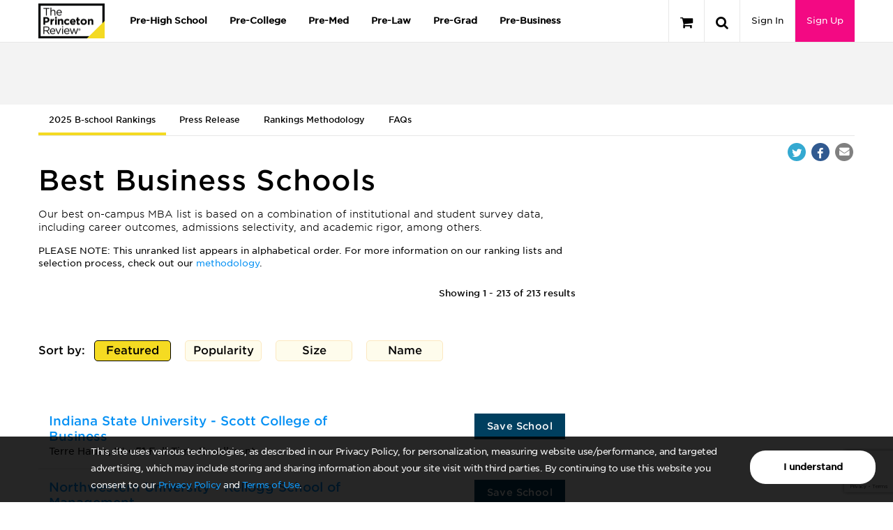

--- FILE ---
content_type: text/html; charset=utf-8
request_url: https://www.princetonreview.com/business-school-rankings?rankings=best-business-schools&page=6
body_size: 64178
content:



<!DOCTYPE html>

<html xmlns="http://www.w3.org/1999/xhtml" lang="en" style="">
<head>
    <title>Best Business Schools | The Princeton Review</title>

        <meta name="description" content="Find the best business schools for you using rankings, ratings, and quotes from real MBA students about academics, campus life, career services, and more." />

    <meta name="viewport" content="width=device-width, initial-scale=1.0, maximum-scale=1.0, user-scalable=no" />
    <meta name="p:domain_verify" content="66512c37d385828da8048b473c7bcead" />
    <meta http-equiv="X-UA-Compatible" content="IE=edge" /><script type="text/javascript">window.NREUM||(NREUM={});NREUM.info = {"beacon":"bam.nr-data.net","errorBeacon":"bam.nr-data.net","licenseKey":"NRJS-bc1081de8b741666cb9","applicationID":"600243727","transactionName":"ZlxRMhEAWhVTVUBZWl8WfjAgTmcFWllbXEZyVl0SEQ5YCldEG3lbVVxL","queueTime":0,"applicationTime":369,"agent":"","atts":""}</script><script type="text/javascript">(window.NREUM||(NREUM={})).init={privacy:{cookies_enabled:true},ajax:{deny_list:["bam.nr-data.net"]},session_trace:{sampling_rate:0.0,mode:"FIXED_RATE",enabled:true,error_sampling_rate:0.0},feature_flags:["soft_nav"],distributed_tracing:{enabled:true}};(window.NREUM||(NREUM={})).loader_config={agentID:"601480392",accountID:"4107722",trustKey:"4107722",xpid:"UAcHVlFRChAGVFFQAwIAVFM=",licenseKey:"NRJS-bc1081de8b741666cb9",applicationID:"600243727",browserID:"601480392"};;/*! For license information please see nr-loader-spa-1.308.0.min.js.LICENSE.txt */
(()=>{var e,t,r={384:(e,t,r)=>{"use strict";r.d(t,{NT:()=>a,US:()=>u,Zm:()=>o,bQ:()=>d,dV:()=>c,pV:()=>l});var n=r(6154),i=r(1863),s=r(1910);const a={beacon:"bam.nr-data.net",errorBeacon:"bam.nr-data.net"};function o(){return n.gm.NREUM||(n.gm.NREUM={}),void 0===n.gm.newrelic&&(n.gm.newrelic=n.gm.NREUM),n.gm.NREUM}function c(){let e=o();return e.o||(e.o={ST:n.gm.setTimeout,SI:n.gm.setImmediate||n.gm.setInterval,CT:n.gm.clearTimeout,XHR:n.gm.XMLHttpRequest,REQ:n.gm.Request,EV:n.gm.Event,PR:n.gm.Promise,MO:n.gm.MutationObserver,FETCH:n.gm.fetch,WS:n.gm.WebSocket},(0,s.i)(...Object.values(e.o))),e}function d(e,t){let r=o();r.initializedAgents??={},t.initializedAt={ms:(0,i.t)(),date:new Date},r.initializedAgents[e]=t}function u(e,t){o()[e]=t}function l(){return function(){let e=o();const t=e.info||{};e.info={beacon:a.beacon,errorBeacon:a.errorBeacon,...t}}(),function(){let e=o();const t=e.init||{};e.init={...t}}(),c(),function(){let e=o();const t=e.loader_config||{};e.loader_config={...t}}(),o()}},782:(e,t,r)=>{"use strict";r.d(t,{T:()=>n});const n=r(860).K7.pageViewTiming},860:(e,t,r)=>{"use strict";r.d(t,{$J:()=>u,K7:()=>c,P3:()=>d,XX:()=>i,Yy:()=>o,df:()=>s,qY:()=>n,v4:()=>a});const n="events",i="jserrors",s="browser/blobs",a="rum",o="browser/logs",c={ajax:"ajax",genericEvents:"generic_events",jserrors:i,logging:"logging",metrics:"metrics",pageAction:"page_action",pageViewEvent:"page_view_event",pageViewTiming:"page_view_timing",sessionReplay:"session_replay",sessionTrace:"session_trace",softNav:"soft_navigations",spa:"spa"},d={[c.pageViewEvent]:1,[c.pageViewTiming]:2,[c.metrics]:3,[c.jserrors]:4,[c.spa]:5,[c.ajax]:6,[c.sessionTrace]:7,[c.softNav]:8,[c.sessionReplay]:9,[c.logging]:10,[c.genericEvents]:11},u={[c.pageViewEvent]:a,[c.pageViewTiming]:n,[c.ajax]:n,[c.spa]:n,[c.softNav]:n,[c.metrics]:i,[c.jserrors]:i,[c.sessionTrace]:s,[c.sessionReplay]:s,[c.logging]:o,[c.genericEvents]:"ins"}},944:(e,t,r)=>{"use strict";r.d(t,{R:()=>i});var n=r(3241);function i(e,t){"function"==typeof console.debug&&(console.debug("New Relic Warning: https://github.com/newrelic/newrelic-browser-agent/blob/main/docs/warning-codes.md#".concat(e),t),(0,n.W)({agentIdentifier:null,drained:null,type:"data",name:"warn",feature:"warn",data:{code:e,secondary:t}}))}},993:(e,t,r)=>{"use strict";r.d(t,{A$:()=>s,ET:()=>a,TZ:()=>o,p_:()=>i});var n=r(860);const i={ERROR:"ERROR",WARN:"WARN",INFO:"INFO",DEBUG:"DEBUG",TRACE:"TRACE"},s={OFF:0,ERROR:1,WARN:2,INFO:3,DEBUG:4,TRACE:5},a="log",o=n.K7.logging},1541:(e,t,r)=>{"use strict";r.d(t,{U:()=>i,f:()=>n});const n={MFE:"MFE",BA:"BA"};function i(e,t){if(2!==t?.harvestEndpointVersion)return{};const r=t.agentRef.runtime.appMetadata.agents[0].entityGuid;return e?{"source.id":e.id,"source.name":e.name,"source.type":e.type,"parent.id":e.parent?.id||r,"parent.type":e.parent?.type||n.BA}:{"entity.guid":r,appId:t.agentRef.info.applicationID}}},1687:(e,t,r)=>{"use strict";r.d(t,{Ak:()=>d,Ze:()=>h,x3:()=>u});var n=r(3241),i=r(7836),s=r(3606),a=r(860),o=r(2646);const c={};function d(e,t){const r={staged:!1,priority:a.P3[t]||0};l(e),c[e].get(t)||c[e].set(t,r)}function u(e,t){e&&c[e]&&(c[e].get(t)&&c[e].delete(t),p(e,t,!1),c[e].size&&f(e))}function l(e){if(!e)throw new Error("agentIdentifier required");c[e]||(c[e]=new Map)}function h(e="",t="feature",r=!1){if(l(e),!e||!c[e].get(t)||r)return p(e,t);c[e].get(t).staged=!0,f(e)}function f(e){const t=Array.from(c[e]);t.every(([e,t])=>t.staged)&&(t.sort((e,t)=>e[1].priority-t[1].priority),t.forEach(([t])=>{c[e].delete(t),p(e,t)}))}function p(e,t,r=!0){const a=e?i.ee.get(e):i.ee,c=s.i.handlers;if(!a.aborted&&a.backlog&&c){if((0,n.W)({agentIdentifier:e,type:"lifecycle",name:"drain",feature:t}),r){const e=a.backlog[t],r=c[t];if(r){for(let t=0;e&&t<e.length;++t)g(e[t],r);Object.entries(r).forEach(([e,t])=>{Object.values(t||{}).forEach(t=>{t[0]?.on&&t[0]?.context()instanceof o.y&&t[0].on(e,t[1])})})}}a.isolatedBacklog||delete c[t],a.backlog[t]=null,a.emit("drain-"+t,[])}}function g(e,t){var r=e[1];Object.values(t[r]||{}).forEach(t=>{var r=e[0];if(t[0]===r){var n=t[1],i=e[3],s=e[2];n.apply(i,s)}})}},1738:(e,t,r)=>{"use strict";r.d(t,{U:()=>f,Y:()=>h});var n=r(3241),i=r(9908),s=r(1863),a=r(944),o=r(5701),c=r(3969),d=r(8362),u=r(860),l=r(4261);function h(e,t,r,s){const h=s||r;!h||h[e]&&h[e]!==d.d.prototype[e]||(h[e]=function(){(0,i.p)(c.xV,["API/"+e+"/called"],void 0,u.K7.metrics,r.ee),(0,n.W)({agentIdentifier:r.agentIdentifier,drained:!!o.B?.[r.agentIdentifier],type:"data",name:"api",feature:l.Pl+e,data:{}});try{return t.apply(this,arguments)}catch(e){(0,a.R)(23,e)}})}function f(e,t,r,n,a){const o=e.info;null===r?delete o.jsAttributes[t]:o.jsAttributes[t]=r,(a||null===r)&&(0,i.p)(l.Pl+n,[(0,s.t)(),t,r],void 0,"session",e.ee)}},1741:(e,t,r)=>{"use strict";r.d(t,{W:()=>s});var n=r(944),i=r(4261);class s{#e(e,...t){if(this[e]!==s.prototype[e])return this[e](...t);(0,n.R)(35,e)}addPageAction(e,t){return this.#e(i.hG,e,t)}register(e){return this.#e(i.eY,e)}recordCustomEvent(e,t){return this.#e(i.fF,e,t)}setPageViewName(e,t){return this.#e(i.Fw,e,t)}setCustomAttribute(e,t,r){return this.#e(i.cD,e,t,r)}noticeError(e,t){return this.#e(i.o5,e,t)}setUserId(e,t=!1){return this.#e(i.Dl,e,t)}setApplicationVersion(e){return this.#e(i.nb,e)}setErrorHandler(e){return this.#e(i.bt,e)}addRelease(e,t){return this.#e(i.k6,e,t)}log(e,t){return this.#e(i.$9,e,t)}start(){return this.#e(i.d3)}finished(e){return this.#e(i.BL,e)}recordReplay(){return this.#e(i.CH)}pauseReplay(){return this.#e(i.Tb)}addToTrace(e){return this.#e(i.U2,e)}setCurrentRouteName(e){return this.#e(i.PA,e)}interaction(e){return this.#e(i.dT,e)}wrapLogger(e,t,r){return this.#e(i.Wb,e,t,r)}measure(e,t){return this.#e(i.V1,e,t)}consent(e){return this.#e(i.Pv,e)}}},1863:(e,t,r)=>{"use strict";function n(){return Math.floor(performance.now())}r.d(t,{t:()=>n})},1910:(e,t,r)=>{"use strict";r.d(t,{i:()=>s});var n=r(944);const i=new Map;function s(...e){return e.every(e=>{if(i.has(e))return i.get(e);const t="function"==typeof e?e.toString():"",r=t.includes("[native code]"),s=t.includes("nrWrapper");return r||s||(0,n.R)(64,e?.name||t),i.set(e,r),r})}},2555:(e,t,r)=>{"use strict";r.d(t,{D:()=>o,f:()=>a});var n=r(384),i=r(8122);const s={beacon:n.NT.beacon,errorBeacon:n.NT.errorBeacon,licenseKey:void 0,applicationID:void 0,sa:void 0,queueTime:void 0,applicationTime:void 0,ttGuid:void 0,user:void 0,account:void 0,product:void 0,extra:void 0,jsAttributes:{},userAttributes:void 0,atts:void 0,transactionName:void 0,tNamePlain:void 0};function a(e){try{return!!e.licenseKey&&!!e.errorBeacon&&!!e.applicationID}catch(e){return!1}}const o=e=>(0,i.a)(e,s)},2614:(e,t,r)=>{"use strict";r.d(t,{BB:()=>a,H3:()=>n,g:()=>d,iL:()=>c,tS:()=>o,uh:()=>i,wk:()=>s});const n="NRBA",i="SESSION",s=144e5,a=18e5,o={STARTED:"session-started",PAUSE:"session-pause",RESET:"session-reset",RESUME:"session-resume",UPDATE:"session-update"},c={SAME_TAB:"same-tab",CROSS_TAB:"cross-tab"},d={OFF:0,FULL:1,ERROR:2}},2646:(e,t,r)=>{"use strict";r.d(t,{y:()=>n});class n{constructor(e){this.contextId=e}}},2843:(e,t,r)=>{"use strict";r.d(t,{G:()=>s,u:()=>i});var n=r(3878);function i(e,t=!1,r,i){(0,n.DD)("visibilitychange",function(){if(t)return void("hidden"===document.visibilityState&&e());e(document.visibilityState)},r,i)}function s(e,t,r){(0,n.sp)("pagehide",e,t,r)}},3241:(e,t,r)=>{"use strict";r.d(t,{W:()=>s});var n=r(6154);const i="newrelic";function s(e={}){try{n.gm.dispatchEvent(new CustomEvent(i,{detail:e}))}catch(e){}}},3304:(e,t,r)=>{"use strict";r.d(t,{A:()=>s});var n=r(7836);const i=()=>{const e=new WeakSet;return(t,r)=>{if("object"==typeof r&&null!==r){if(e.has(r))return;e.add(r)}return r}};function s(e){try{return JSON.stringify(e,i())??""}catch(e){try{n.ee.emit("internal-error",[e])}catch(e){}return""}}},3333:(e,t,r)=>{"use strict";r.d(t,{$v:()=>u,TZ:()=>n,Xh:()=>c,Zp:()=>i,kd:()=>d,mq:()=>o,nf:()=>a,qN:()=>s});const n=r(860).K7.genericEvents,i=["auxclick","click","copy","keydown","paste","scrollend"],s=["focus","blur"],a=4,o=1e3,c=2e3,d=["PageAction","UserAction","BrowserPerformance"],u={RESOURCES:"experimental.resources",REGISTER:"register"}},3434:(e,t,r)=>{"use strict";r.d(t,{Jt:()=>s,YM:()=>d});var n=r(7836),i=r(5607);const s="nr@original:".concat(i.W),a=50;var o=Object.prototype.hasOwnProperty,c=!1;function d(e,t){return e||(e=n.ee),r.inPlace=function(e,t,n,i,s){n||(n="");const a="-"===n.charAt(0);for(let o=0;o<t.length;o++){const c=t[o],d=e[c];l(d)||(e[c]=r(d,a?c+n:n,i,c,s))}},r.flag=s,r;function r(t,r,n,c,d){return l(t)?t:(r||(r=""),nrWrapper[s]=t,function(e,t,r){if(Object.defineProperty&&Object.keys)try{return Object.keys(e).forEach(function(r){Object.defineProperty(t,r,{get:function(){return e[r]},set:function(t){return e[r]=t,t}})}),t}catch(e){u([e],r)}for(var n in e)o.call(e,n)&&(t[n]=e[n])}(t,nrWrapper,e),nrWrapper);function nrWrapper(){var s,o,l,h;let f;try{o=this,s=[...arguments],l="function"==typeof n?n(s,o):n||{}}catch(t){u([t,"",[s,o,c],l],e)}i(r+"start",[s,o,c],l,d);const p=performance.now();let g;try{return h=t.apply(o,s),g=performance.now(),h}catch(e){throw g=performance.now(),i(r+"err",[s,o,e],l,d),f=e,f}finally{const e=g-p,t={start:p,end:g,duration:e,isLongTask:e>=a,methodName:c,thrownError:f};t.isLongTask&&i("long-task",[t,o],l,d),i(r+"end",[s,o,h],l,d)}}}function i(r,n,i,s){if(!c||t){var a=c;c=!0;try{e.emit(r,n,i,t,s)}catch(t){u([t,r,n,i],e)}c=a}}}function u(e,t){t||(t=n.ee);try{t.emit("internal-error",e)}catch(e){}}function l(e){return!(e&&"function"==typeof e&&e.apply&&!e[s])}},3606:(e,t,r)=>{"use strict";r.d(t,{i:()=>s});var n=r(9908);s.on=a;var i=s.handlers={};function s(e,t,r,s){a(s||n.d,i,e,t,r)}function a(e,t,r,i,s){s||(s="feature"),e||(e=n.d);var a=t[s]=t[s]||{};(a[r]=a[r]||[]).push([e,i])}},3738:(e,t,r)=>{"use strict";r.d(t,{He:()=>i,Kp:()=>o,Lc:()=>d,Rz:()=>u,TZ:()=>n,bD:()=>s,d3:()=>a,jx:()=>l,sl:()=>h,uP:()=>c});const n=r(860).K7.sessionTrace,i="bstResource",s="resource",a="-start",o="-end",c="fn"+a,d="fn"+o,u="pushState",l=1e3,h=3e4},3785:(e,t,r)=>{"use strict";r.d(t,{R:()=>c,b:()=>d});var n=r(9908),i=r(1863),s=r(860),a=r(3969),o=r(993);function c(e,t,r={},c=o.p_.INFO,d=!0,u,l=(0,i.t)()){(0,n.p)(a.xV,["API/logging/".concat(c.toLowerCase(),"/called")],void 0,s.K7.metrics,e),(0,n.p)(o.ET,[l,t,r,c,d,u],void 0,s.K7.logging,e)}function d(e){return"string"==typeof e&&Object.values(o.p_).some(t=>t===e.toUpperCase().trim())}},3878:(e,t,r)=>{"use strict";function n(e,t){return{capture:e,passive:!1,signal:t}}function i(e,t,r=!1,i){window.addEventListener(e,t,n(r,i))}function s(e,t,r=!1,i){document.addEventListener(e,t,n(r,i))}r.d(t,{DD:()=>s,jT:()=>n,sp:()=>i})},3962:(e,t,r)=>{"use strict";r.d(t,{AM:()=>a,O2:()=>l,OV:()=>s,Qu:()=>h,TZ:()=>c,ih:()=>f,pP:()=>o,t1:()=>u,tC:()=>i,wD:()=>d});var n=r(860);const i=["click","keydown","submit"],s="popstate",a="api",o="initialPageLoad",c=n.K7.softNav,d=5e3,u=500,l={INITIAL_PAGE_LOAD:"",ROUTE_CHANGE:1,UNSPECIFIED:2},h={INTERACTION:1,AJAX:2,CUSTOM_END:3,CUSTOM_TRACER:4},f={IP:"in progress",PF:"pending finish",FIN:"finished",CAN:"cancelled"}},3969:(e,t,r)=>{"use strict";r.d(t,{TZ:()=>n,XG:()=>o,rs:()=>i,xV:()=>a,z_:()=>s});const n=r(860).K7.metrics,i="sm",s="cm",a="storeSupportabilityMetrics",o="storeEventMetrics"},4234:(e,t,r)=>{"use strict";r.d(t,{W:()=>s});var n=r(7836),i=r(1687);class s{constructor(e,t){this.agentIdentifier=e,this.ee=n.ee.get(e),this.featureName=t,this.blocked=!1}deregisterDrain(){(0,i.x3)(this.agentIdentifier,this.featureName)}}},4261:(e,t,r)=>{"use strict";r.d(t,{$9:()=>u,BL:()=>c,CH:()=>p,Dl:()=>R,Fw:()=>w,PA:()=>v,Pl:()=>n,Pv:()=>A,Tb:()=>h,U2:()=>a,V1:()=>E,Wb:()=>T,bt:()=>y,cD:()=>b,d3:()=>x,dT:()=>d,eY:()=>g,fF:()=>f,hG:()=>s,hw:()=>i,k6:()=>o,nb:()=>m,o5:()=>l});const n="api-",i=n+"ixn-",s="addPageAction",a="addToTrace",o="addRelease",c="finished",d="interaction",u="log",l="noticeError",h="pauseReplay",f="recordCustomEvent",p="recordReplay",g="register",m="setApplicationVersion",v="setCurrentRouteName",b="setCustomAttribute",y="setErrorHandler",w="setPageViewName",R="setUserId",x="start",T="wrapLogger",E="measure",A="consent"},5205:(e,t,r)=>{"use strict";r.d(t,{j:()=>S});var n=r(384),i=r(1741);var s=r(2555),a=r(3333);const o=e=>{if(!e||"string"!=typeof e)return!1;try{document.createDocumentFragment().querySelector(e)}catch{return!1}return!0};var c=r(2614),d=r(944),u=r(8122);const l="[data-nr-mask]",h=e=>(0,u.a)(e,(()=>{const e={feature_flags:[],experimental:{allow_registered_children:!1,resources:!1},mask_selector:"*",block_selector:"[data-nr-block]",mask_input_options:{color:!1,date:!1,"datetime-local":!1,email:!1,month:!1,number:!1,range:!1,search:!1,tel:!1,text:!1,time:!1,url:!1,week:!1,textarea:!1,select:!1,password:!0}};return{ajax:{deny_list:void 0,block_internal:!0,enabled:!0,autoStart:!0},api:{get allow_registered_children(){return e.feature_flags.includes(a.$v.REGISTER)||e.experimental.allow_registered_children},set allow_registered_children(t){e.experimental.allow_registered_children=t},duplicate_registered_data:!1},browser_consent_mode:{enabled:!1},distributed_tracing:{enabled:void 0,exclude_newrelic_header:void 0,cors_use_newrelic_header:void 0,cors_use_tracecontext_headers:void 0,allowed_origins:void 0},get feature_flags(){return e.feature_flags},set feature_flags(t){e.feature_flags=t},generic_events:{enabled:!0,autoStart:!0},harvest:{interval:30},jserrors:{enabled:!0,autoStart:!0},logging:{enabled:!0,autoStart:!0},metrics:{enabled:!0,autoStart:!0},obfuscate:void 0,page_action:{enabled:!0},page_view_event:{enabled:!0,autoStart:!0},page_view_timing:{enabled:!0,autoStart:!0},performance:{capture_marks:!1,capture_measures:!1,capture_detail:!0,resources:{get enabled(){return e.feature_flags.includes(a.$v.RESOURCES)||e.experimental.resources},set enabled(t){e.experimental.resources=t},asset_types:[],first_party_domains:[],ignore_newrelic:!0}},privacy:{cookies_enabled:!0},proxy:{assets:void 0,beacon:void 0},session:{expiresMs:c.wk,inactiveMs:c.BB},session_replay:{autoStart:!0,enabled:!1,preload:!1,sampling_rate:10,error_sampling_rate:100,collect_fonts:!1,inline_images:!1,fix_stylesheets:!0,mask_all_inputs:!0,get mask_text_selector(){return e.mask_selector},set mask_text_selector(t){o(t)?e.mask_selector="".concat(t,",").concat(l):""===t||null===t?e.mask_selector=l:(0,d.R)(5,t)},get block_class(){return"nr-block"},get ignore_class(){return"nr-ignore"},get mask_text_class(){return"nr-mask"},get block_selector(){return e.block_selector},set block_selector(t){o(t)?e.block_selector+=",".concat(t):""!==t&&(0,d.R)(6,t)},get mask_input_options(){return e.mask_input_options},set mask_input_options(t){t&&"object"==typeof t?e.mask_input_options={...t,password:!0}:(0,d.R)(7,t)}},session_trace:{enabled:!0,autoStart:!0},soft_navigations:{enabled:!0,autoStart:!0},spa:{enabled:!0,autoStart:!0},ssl:void 0,user_actions:{enabled:!0,elementAttributes:["id","className","tagName","type"]}}})());var f=r(6154),p=r(9324);let g=0;const m={buildEnv:p.F3,distMethod:p.Xs,version:p.xv,originTime:f.WN},v={consented:!1},b={appMetadata:{},get consented(){return this.session?.state?.consent||v.consented},set consented(e){v.consented=e},customTransaction:void 0,denyList:void 0,disabled:!1,harvester:void 0,isolatedBacklog:!1,isRecording:!1,loaderType:void 0,maxBytes:3e4,obfuscator:void 0,onerror:void 0,ptid:void 0,releaseIds:{},session:void 0,timeKeeper:void 0,registeredEntities:[],jsAttributesMetadata:{bytes:0},get harvestCount(){return++g}},y=e=>{const t=(0,u.a)(e,b),r=Object.keys(m).reduce((e,t)=>(e[t]={value:m[t],writable:!1,configurable:!0,enumerable:!0},e),{});return Object.defineProperties(t,r)};var w=r(5701);const R=e=>{const t=e.startsWith("http");e+="/",r.p=t?e:"https://"+e};var x=r(7836),T=r(3241);const E={accountID:void 0,trustKey:void 0,agentID:void 0,licenseKey:void 0,applicationID:void 0,xpid:void 0},A=e=>(0,u.a)(e,E),_=new Set;function S(e,t={},r,a){let{init:o,info:c,loader_config:d,runtime:u={},exposed:l=!0}=t;if(!c){const e=(0,n.pV)();o=e.init,c=e.info,d=e.loader_config}e.init=h(o||{}),e.loader_config=A(d||{}),c.jsAttributes??={},f.bv&&(c.jsAttributes.isWorker=!0),e.info=(0,s.D)(c);const p=e.init,g=[c.beacon,c.errorBeacon];_.has(e.agentIdentifier)||(p.proxy.assets&&(R(p.proxy.assets),g.push(p.proxy.assets)),p.proxy.beacon&&g.push(p.proxy.beacon),e.beacons=[...g],function(e){const t=(0,n.pV)();Object.getOwnPropertyNames(i.W.prototype).forEach(r=>{const n=i.W.prototype[r];if("function"!=typeof n||"constructor"===n)return;let s=t[r];e[r]&&!1!==e.exposed&&"micro-agent"!==e.runtime?.loaderType&&(t[r]=(...t)=>{const n=e[r](...t);return s?s(...t):n})})}(e),(0,n.US)("activatedFeatures",w.B)),u.denyList=[...p.ajax.deny_list||[],...p.ajax.block_internal?g:[]],u.ptid=e.agentIdentifier,u.loaderType=r,e.runtime=y(u),_.has(e.agentIdentifier)||(e.ee=x.ee.get(e.agentIdentifier),e.exposed=l,(0,T.W)({agentIdentifier:e.agentIdentifier,drained:!!w.B?.[e.agentIdentifier],type:"lifecycle",name:"initialize",feature:void 0,data:e.config})),_.add(e.agentIdentifier)}},5270:(e,t,r)=>{"use strict";r.d(t,{Aw:()=>a,SR:()=>s,rF:()=>o});var n=r(384),i=r(7767);function s(e){return!!(0,n.dV)().o.MO&&(0,i.V)(e)&&!0===e?.session_trace.enabled}function a(e){return!0===e?.session_replay.preload&&s(e)}function o(e,t){try{if("string"==typeof t?.type){if("password"===t.type.toLowerCase())return"*".repeat(e?.length||0);if(void 0!==t?.dataset?.nrUnmask||t?.classList?.contains("nr-unmask"))return e}}catch(e){}return"string"==typeof e?e.replace(/[\S]/g,"*"):"*".repeat(e?.length||0)}},5289:(e,t,r)=>{"use strict";r.d(t,{GG:()=>a,Qr:()=>c,sB:()=>o});var n=r(3878),i=r(6389);function s(){return"undefined"==typeof document||"complete"===document.readyState}function a(e,t){if(s())return e();const r=(0,i.J)(e),a=setInterval(()=>{s()&&(clearInterval(a),r())},500);(0,n.sp)("load",r,t)}function o(e){if(s())return e();(0,n.DD)("DOMContentLoaded",e)}function c(e){if(s())return e();(0,n.sp)("popstate",e)}},5607:(e,t,r)=>{"use strict";r.d(t,{W:()=>n});const n=(0,r(9566).bz)()},5701:(e,t,r)=>{"use strict";r.d(t,{B:()=>s,t:()=>a});var n=r(3241);const i=new Set,s={};function a(e,t){const r=t.agentIdentifier;s[r]??={},e&&"object"==typeof e&&(i.has(r)||(t.ee.emit("rumresp",[e]),s[r]=e,i.add(r),(0,n.W)({agentIdentifier:r,loaded:!0,drained:!0,type:"lifecycle",name:"load",feature:void 0,data:e})))}},6154:(e,t,r)=>{"use strict";r.d(t,{OF:()=>d,RI:()=>i,WN:()=>h,bv:()=>s,eN:()=>f,gm:()=>a,lR:()=>l,m:()=>c,mw:()=>o,sb:()=>u});var n=r(1863);const i="undefined"!=typeof window&&!!window.document,s="undefined"!=typeof WorkerGlobalScope&&("undefined"!=typeof self&&self instanceof WorkerGlobalScope&&self.navigator instanceof WorkerNavigator||"undefined"!=typeof globalThis&&globalThis instanceof WorkerGlobalScope&&globalThis.navigator instanceof WorkerNavigator),a=i?window:"undefined"!=typeof WorkerGlobalScope&&("undefined"!=typeof self&&self instanceof WorkerGlobalScope&&self||"undefined"!=typeof globalThis&&globalThis instanceof WorkerGlobalScope&&globalThis),o=Boolean("hidden"===a?.document?.visibilityState),c=""+a?.location,d=/iPad|iPhone|iPod/.test(a.navigator?.userAgent),u=d&&"undefined"==typeof SharedWorker,l=(()=>{const e=a.navigator?.userAgent?.match(/Firefox[/\s](\d+\.\d+)/);return Array.isArray(e)&&e.length>=2?+e[1]:0})(),h=Date.now()-(0,n.t)(),f=()=>"undefined"!=typeof PerformanceNavigationTiming&&a?.performance?.getEntriesByType("navigation")?.[0]?.responseStart},6344:(e,t,r)=>{"use strict";r.d(t,{BB:()=>u,Qb:()=>l,TZ:()=>i,Ug:()=>a,Vh:()=>s,_s:()=>o,bc:()=>d,yP:()=>c});var n=r(2614);const i=r(860).K7.sessionReplay,s="errorDuringReplay",a=.12,o={DomContentLoaded:0,Load:1,FullSnapshot:2,IncrementalSnapshot:3,Meta:4,Custom:5},c={[n.g.ERROR]:15e3,[n.g.FULL]:3e5,[n.g.OFF]:0},d={RESET:{message:"Session was reset",sm:"Reset"},IMPORT:{message:"Recorder failed to import",sm:"Import"},TOO_MANY:{message:"429: Too Many Requests",sm:"Too-Many"},TOO_BIG:{message:"Payload was too large",sm:"Too-Big"},CROSS_TAB:{message:"Session Entity was set to OFF on another tab",sm:"Cross-Tab"},ENTITLEMENTS:{message:"Session Replay is not allowed and will not be started",sm:"Entitlement"}},u=5e3,l={API:"api",RESUME:"resume",SWITCH_TO_FULL:"switchToFull",INITIALIZE:"initialize",PRELOAD:"preload"}},6389:(e,t,r)=>{"use strict";function n(e,t=500,r={}){const n=r?.leading||!1;let i;return(...r)=>{n&&void 0===i&&(e.apply(this,r),i=setTimeout(()=>{i=clearTimeout(i)},t)),n||(clearTimeout(i),i=setTimeout(()=>{e.apply(this,r)},t))}}function i(e){let t=!1;return(...r)=>{t||(t=!0,e.apply(this,r))}}r.d(t,{J:()=>i,s:()=>n})},6630:(e,t,r)=>{"use strict";r.d(t,{T:()=>n});const n=r(860).K7.pageViewEvent},6774:(e,t,r)=>{"use strict";r.d(t,{T:()=>n});const n=r(860).K7.jserrors},7295:(e,t,r)=>{"use strict";r.d(t,{Xv:()=>a,gX:()=>i,iW:()=>s});var n=[];function i(e){if(!e||s(e))return!1;if(0===n.length)return!0;if("*"===n[0].hostname)return!1;for(var t=0;t<n.length;t++){var r=n[t];if(r.hostname.test(e.hostname)&&r.pathname.test(e.pathname))return!1}return!0}function s(e){return void 0===e.hostname}function a(e){if(n=[],e&&e.length)for(var t=0;t<e.length;t++){let r=e[t];if(!r)continue;if("*"===r)return void(n=[{hostname:"*"}]);0===r.indexOf("http://")?r=r.substring(7):0===r.indexOf("https://")&&(r=r.substring(8));const i=r.indexOf("/");let s,a;i>0?(s=r.substring(0,i),a=r.substring(i)):(s=r,a="*");let[c]=s.split(":");n.push({hostname:o(c),pathname:o(a,!0)})}}function o(e,t=!1){const r=e.replace(/[.+?^${}()|[\]\\]/g,e=>"\\"+e).replace(/\*/g,".*?");return new RegExp((t?"^":"")+r+"$")}},7485:(e,t,r)=>{"use strict";r.d(t,{D:()=>i});var n=r(6154);function i(e){if(0===(e||"").indexOf("data:"))return{protocol:"data"};try{const t=new URL(e,location.href),r={port:t.port,hostname:t.hostname,pathname:t.pathname,search:t.search,protocol:t.protocol.slice(0,t.protocol.indexOf(":")),sameOrigin:t.protocol===n.gm?.location?.protocol&&t.host===n.gm?.location?.host};return r.port&&""!==r.port||("http:"===t.protocol&&(r.port="80"),"https:"===t.protocol&&(r.port="443")),r.pathname&&""!==r.pathname?r.pathname.startsWith("/")||(r.pathname="/".concat(r.pathname)):r.pathname="/",r}catch(e){return{}}}},7699:(e,t,r)=>{"use strict";r.d(t,{It:()=>s,KC:()=>o,No:()=>i,qh:()=>a});var n=r(860);const i=16e3,s=1e6,a="SESSION_ERROR",o={[n.K7.logging]:!0,[n.K7.genericEvents]:!1,[n.K7.jserrors]:!1,[n.K7.ajax]:!1}},7767:(e,t,r)=>{"use strict";r.d(t,{V:()=>i});var n=r(6154);const i=e=>n.RI&&!0===e?.privacy.cookies_enabled},7836:(e,t,r)=>{"use strict";r.d(t,{P:()=>o,ee:()=>c});var n=r(384),i=r(8990),s=r(2646),a=r(5607);const o="nr@context:".concat(a.W),c=function e(t,r){var n={},a={},u={},l=!1;try{l=16===r.length&&d.initializedAgents?.[r]?.runtime.isolatedBacklog}catch(e){}var h={on:p,addEventListener:p,removeEventListener:function(e,t){var r=n[e];if(!r)return;for(var i=0;i<r.length;i++)r[i]===t&&r.splice(i,1)},emit:function(e,r,n,i,s){!1!==s&&(s=!0);if(c.aborted&&!i)return;t&&s&&t.emit(e,r,n);var o=f(n);g(e).forEach(e=>{e.apply(o,r)});var d=v()[a[e]];d&&d.push([h,e,r,o]);return o},get:m,listeners:g,context:f,buffer:function(e,t){const r=v();if(t=t||"feature",h.aborted)return;Object.entries(e||{}).forEach(([e,n])=>{a[n]=t,t in r||(r[t]=[])})},abort:function(){h._aborted=!0,Object.keys(h.backlog).forEach(e=>{delete h.backlog[e]})},isBuffering:function(e){return!!v()[a[e]]},debugId:r,backlog:l?{}:t&&"object"==typeof t.backlog?t.backlog:{},isolatedBacklog:l};return Object.defineProperty(h,"aborted",{get:()=>{let e=h._aborted||!1;return e||(t&&(e=t.aborted),e)}}),h;function f(e){return e&&e instanceof s.y?e:e?(0,i.I)(e,o,()=>new s.y(o)):new s.y(o)}function p(e,t){n[e]=g(e).concat(t)}function g(e){return n[e]||[]}function m(t){return u[t]=u[t]||e(h,t)}function v(){return h.backlog}}(void 0,"globalEE"),d=(0,n.Zm)();d.ee||(d.ee=c)},8122:(e,t,r)=>{"use strict";r.d(t,{a:()=>i});var n=r(944);function i(e,t){try{if(!e||"object"!=typeof e)return(0,n.R)(3);if(!t||"object"!=typeof t)return(0,n.R)(4);const r=Object.create(Object.getPrototypeOf(t),Object.getOwnPropertyDescriptors(t)),s=0===Object.keys(r).length?e:r;for(let a in s)if(void 0!==e[a])try{if(null===e[a]){r[a]=null;continue}Array.isArray(e[a])&&Array.isArray(t[a])?r[a]=Array.from(new Set([...e[a],...t[a]])):"object"==typeof e[a]&&"object"==typeof t[a]?r[a]=i(e[a],t[a]):r[a]=e[a]}catch(e){r[a]||(0,n.R)(1,e)}return r}catch(e){(0,n.R)(2,e)}}},8139:(e,t,r)=>{"use strict";r.d(t,{u:()=>h});var n=r(7836),i=r(3434),s=r(8990),a=r(6154);const o={},c=a.gm.XMLHttpRequest,d="addEventListener",u="removeEventListener",l="nr@wrapped:".concat(n.P);function h(e){var t=function(e){return(e||n.ee).get("events")}(e);if(o[t.debugId]++)return t;o[t.debugId]=1;var r=(0,i.YM)(t,!0);function h(e){r.inPlace(e,[d,u],"-",p)}function p(e,t){return e[1]}return"getPrototypeOf"in Object&&(a.RI&&f(document,h),c&&f(c.prototype,h),f(a.gm,h)),t.on(d+"-start",function(e,t){var n=e[1];if(null!==n&&("function"==typeof n||"object"==typeof n)&&"newrelic"!==e[0]){var i=(0,s.I)(n,l,function(){var e={object:function(){if("function"!=typeof n.handleEvent)return;return n.handleEvent.apply(n,arguments)},function:n}[typeof n];return e?r(e,"fn-",null,e.name||"anonymous"):n});this.wrapped=e[1]=i}}),t.on(u+"-start",function(e){e[1]=this.wrapped||e[1]}),t}function f(e,t,...r){let n=e;for(;"object"==typeof n&&!Object.prototype.hasOwnProperty.call(n,d);)n=Object.getPrototypeOf(n);n&&t(n,...r)}},8362:(e,t,r)=>{"use strict";r.d(t,{d:()=>s});var n=r(9566),i=r(1741);class s extends i.W{agentIdentifier=(0,n.LA)(16)}},8374:(e,t,r)=>{r.nc=(()=>{try{return document?.currentScript?.nonce}catch(e){}return""})()},8990:(e,t,r)=>{"use strict";r.d(t,{I:()=>i});var n=Object.prototype.hasOwnProperty;function i(e,t,r){if(n.call(e,t))return e[t];var i=r();if(Object.defineProperty&&Object.keys)try{return Object.defineProperty(e,t,{value:i,writable:!0,enumerable:!1}),i}catch(e){}return e[t]=i,i}},9119:(e,t,r)=>{"use strict";r.d(t,{L:()=>s});var n=/([^?#]*)[^#]*(#[^?]*|$).*/,i=/([^?#]*)().*/;function s(e,t){return e?e.replace(t?n:i,"$1$2"):e}},9300:(e,t,r)=>{"use strict";r.d(t,{T:()=>n});const n=r(860).K7.ajax},9324:(e,t,r)=>{"use strict";r.d(t,{AJ:()=>a,F3:()=>i,Xs:()=>s,Yq:()=>o,xv:()=>n});const n="1.308.0",i="PROD",s="CDN",a="@newrelic/rrweb",o="1.0.1"},9566:(e,t,r)=>{"use strict";r.d(t,{LA:()=>o,ZF:()=>c,bz:()=>a,el:()=>d});var n=r(6154);const i="xxxxxxxx-xxxx-4xxx-yxxx-xxxxxxxxxxxx";function s(e,t){return e?15&e[t]:16*Math.random()|0}function a(){const e=n.gm?.crypto||n.gm?.msCrypto;let t,r=0;return e&&e.getRandomValues&&(t=e.getRandomValues(new Uint8Array(30))),i.split("").map(e=>"x"===e?s(t,r++).toString(16):"y"===e?(3&s()|8).toString(16):e).join("")}function o(e){const t=n.gm?.crypto||n.gm?.msCrypto;let r,i=0;t&&t.getRandomValues&&(r=t.getRandomValues(new Uint8Array(e)));const a=[];for(var o=0;o<e;o++)a.push(s(r,i++).toString(16));return a.join("")}function c(){return o(16)}function d(){return o(32)}},9908:(e,t,r)=>{"use strict";r.d(t,{d:()=>n,p:()=>i});var n=r(7836).ee.get("handle");function i(e,t,r,i,s){s?(s.buffer([e],i),s.emit(e,t,r)):(n.buffer([e],i),n.emit(e,t,r))}}},n={};function i(e){var t=n[e];if(void 0!==t)return t.exports;var s=n[e]={exports:{}};return r[e](s,s.exports,i),s.exports}i.m=r,i.d=(e,t)=>{for(var r in t)i.o(t,r)&&!i.o(e,r)&&Object.defineProperty(e,r,{enumerable:!0,get:t[r]})},i.f={},i.e=e=>Promise.all(Object.keys(i.f).reduce((t,r)=>(i.f[r](e,t),t),[])),i.u=e=>({212:"nr-spa-compressor",249:"nr-spa-recorder",478:"nr-spa"}[e]+"-1.308.0.min.js"),i.o=(e,t)=>Object.prototype.hasOwnProperty.call(e,t),e={},t="NRBA-1.308.0.PROD:",i.l=(r,n,s,a)=>{if(e[r])e[r].push(n);else{var o,c;if(void 0!==s)for(var d=document.getElementsByTagName("script"),u=0;u<d.length;u++){var l=d[u];if(l.getAttribute("src")==r||l.getAttribute("data-webpack")==t+s){o=l;break}}if(!o){c=!0;var h={478:"sha512-RSfSVnmHk59T/uIPbdSE0LPeqcEdF4/+XhfJdBuccH5rYMOEZDhFdtnh6X6nJk7hGpzHd9Ujhsy7lZEz/ORYCQ==",249:"sha512-ehJXhmntm85NSqW4MkhfQqmeKFulra3klDyY0OPDUE+sQ3GokHlPh1pmAzuNy//3j4ac6lzIbmXLvGQBMYmrkg==",212:"sha512-B9h4CR46ndKRgMBcK+j67uSR2RCnJfGefU+A7FrgR/k42ovXy5x/MAVFiSvFxuVeEk/pNLgvYGMp1cBSK/G6Fg=="};(o=document.createElement("script")).charset="utf-8",i.nc&&o.setAttribute("nonce",i.nc),o.setAttribute("data-webpack",t+s),o.src=r,0!==o.src.indexOf(window.location.origin+"/")&&(o.crossOrigin="anonymous"),h[a]&&(o.integrity=h[a])}e[r]=[n];var f=(t,n)=>{o.onerror=o.onload=null,clearTimeout(p);var i=e[r];if(delete e[r],o.parentNode&&o.parentNode.removeChild(o),i&&i.forEach(e=>e(n)),t)return t(n)},p=setTimeout(f.bind(null,void 0,{type:"timeout",target:o}),12e4);o.onerror=f.bind(null,o.onerror),o.onload=f.bind(null,o.onload),c&&document.head.appendChild(o)}},i.r=e=>{"undefined"!=typeof Symbol&&Symbol.toStringTag&&Object.defineProperty(e,Symbol.toStringTag,{value:"Module"}),Object.defineProperty(e,"__esModule",{value:!0})},i.p="https://js-agent.newrelic.com/",(()=>{var e={38:0,788:0};i.f.j=(t,r)=>{var n=i.o(e,t)?e[t]:void 0;if(0!==n)if(n)r.push(n[2]);else{var s=new Promise((r,i)=>n=e[t]=[r,i]);r.push(n[2]=s);var a=i.p+i.u(t),o=new Error;i.l(a,r=>{if(i.o(e,t)&&(0!==(n=e[t])&&(e[t]=void 0),n)){var s=r&&("load"===r.type?"missing":r.type),a=r&&r.target&&r.target.src;o.message="Loading chunk "+t+" failed: ("+s+": "+a+")",o.name="ChunkLoadError",o.type=s,o.request=a,n[1](o)}},"chunk-"+t,t)}};var t=(t,r)=>{var n,s,[a,o,c]=r,d=0;if(a.some(t=>0!==e[t])){for(n in o)i.o(o,n)&&(i.m[n]=o[n]);if(c)c(i)}for(t&&t(r);d<a.length;d++)s=a[d],i.o(e,s)&&e[s]&&e[s][0](),e[s]=0},r=self["webpackChunk:NRBA-1.308.0.PROD"]=self["webpackChunk:NRBA-1.308.0.PROD"]||[];r.forEach(t.bind(null,0)),r.push=t.bind(null,r.push.bind(r))})(),(()=>{"use strict";i(8374);var e=i(8362),t=i(860);const r=Object.values(t.K7);var n=i(5205);var s=i(9908),a=i(1863),o=i(4261),c=i(1738);var d=i(1687),u=i(4234),l=i(5289),h=i(6154),f=i(944),p=i(5270),g=i(7767),m=i(6389),v=i(7699);class b extends u.W{constructor(e,t){super(e.agentIdentifier,t),this.agentRef=e,this.abortHandler=void 0,this.featAggregate=void 0,this.loadedSuccessfully=void 0,this.onAggregateImported=new Promise(e=>{this.loadedSuccessfully=e}),this.deferred=Promise.resolve(),!1===e.init[this.featureName].autoStart?this.deferred=new Promise((t,r)=>{this.ee.on("manual-start-all",(0,m.J)(()=>{(0,d.Ak)(e.agentIdentifier,this.featureName),t()}))}):(0,d.Ak)(e.agentIdentifier,t)}importAggregator(e,t,r={}){if(this.featAggregate)return;const n=async()=>{let n;await this.deferred;try{if((0,g.V)(e.init)){const{setupAgentSession:t}=await i.e(478).then(i.bind(i,8766));n=t(e)}}catch(e){(0,f.R)(20,e),this.ee.emit("internal-error",[e]),(0,s.p)(v.qh,[e],void 0,this.featureName,this.ee)}try{if(!this.#t(this.featureName,n,e.init))return(0,d.Ze)(this.agentIdentifier,this.featureName),void this.loadedSuccessfully(!1);const{Aggregate:i}=await t();this.featAggregate=new i(e,r),e.runtime.harvester.initializedAggregates.push(this.featAggregate),this.loadedSuccessfully(!0)}catch(e){(0,f.R)(34,e),this.abortHandler?.(),(0,d.Ze)(this.agentIdentifier,this.featureName,!0),this.loadedSuccessfully(!1),this.ee&&this.ee.abort()}};h.RI?(0,l.GG)(()=>n(),!0):n()}#t(e,r,n){if(this.blocked)return!1;switch(e){case t.K7.sessionReplay:return(0,p.SR)(n)&&!!r;case t.K7.sessionTrace:return!!r;default:return!0}}}var y=i(6630),w=i(2614),R=i(3241);class x extends b{static featureName=y.T;constructor(e){var t;super(e,y.T),this.setupInspectionEvents(e.agentIdentifier),t=e,(0,c.Y)(o.Fw,function(e,r){"string"==typeof e&&("/"!==e.charAt(0)&&(e="/"+e),t.runtime.customTransaction=(r||"http://custom.transaction")+e,(0,s.p)(o.Pl+o.Fw,[(0,a.t)()],void 0,void 0,t.ee))},t),this.importAggregator(e,()=>i.e(478).then(i.bind(i,2467)))}setupInspectionEvents(e){const t=(t,r)=>{t&&(0,R.W)({agentIdentifier:e,timeStamp:t.timeStamp,loaded:"complete"===t.target.readyState,type:"window",name:r,data:t.target.location+""})};(0,l.sB)(e=>{t(e,"DOMContentLoaded")}),(0,l.GG)(e=>{t(e,"load")}),(0,l.Qr)(e=>{t(e,"navigate")}),this.ee.on(w.tS.UPDATE,(t,r)=>{(0,R.W)({agentIdentifier:e,type:"lifecycle",name:"session",data:r})})}}var T=i(384);class E extends e.d{constructor(e){var t;(super(),h.gm)?(this.features={},(0,T.bQ)(this.agentIdentifier,this),this.desiredFeatures=new Set(e.features||[]),this.desiredFeatures.add(x),(0,n.j)(this,e,e.loaderType||"agent"),t=this,(0,c.Y)(o.cD,function(e,r,n=!1){if("string"==typeof e){if(["string","number","boolean"].includes(typeof r)||null===r)return(0,c.U)(t,e,r,o.cD,n);(0,f.R)(40,typeof r)}else(0,f.R)(39,typeof e)},t),function(e){(0,c.Y)(o.Dl,function(t,r=!1){if("string"!=typeof t&&null!==t)return void(0,f.R)(41,typeof t);const n=e.info.jsAttributes["enduser.id"];r&&null!=n&&n!==t?(0,s.p)(o.Pl+"setUserIdAndResetSession",[t],void 0,"session",e.ee):(0,c.U)(e,"enduser.id",t,o.Dl,!0)},e)}(this),function(e){(0,c.Y)(o.nb,function(t){if("string"==typeof t||null===t)return(0,c.U)(e,"application.version",t,o.nb,!1);(0,f.R)(42,typeof t)},e)}(this),function(e){(0,c.Y)(o.d3,function(){e.ee.emit("manual-start-all")},e)}(this),function(e){(0,c.Y)(o.Pv,function(t=!0){if("boolean"==typeof t){if((0,s.p)(o.Pl+o.Pv,[t],void 0,"session",e.ee),e.runtime.consented=t,t){const t=e.features.page_view_event;t.onAggregateImported.then(e=>{const r=t.featAggregate;e&&!r.sentRum&&r.sendRum()})}}else(0,f.R)(65,typeof t)},e)}(this),this.run()):(0,f.R)(21)}get config(){return{info:this.info,init:this.init,loader_config:this.loader_config,runtime:this.runtime}}get api(){return this}run(){try{const e=function(e){const t={};return r.forEach(r=>{t[r]=!!e[r]?.enabled}),t}(this.init),n=[...this.desiredFeatures];n.sort((e,r)=>t.P3[e.featureName]-t.P3[r.featureName]),n.forEach(r=>{if(!e[r.featureName]&&r.featureName!==t.K7.pageViewEvent)return;if(r.featureName===t.K7.spa)return void(0,f.R)(67);const n=function(e){switch(e){case t.K7.ajax:return[t.K7.jserrors];case t.K7.sessionTrace:return[t.K7.ajax,t.K7.pageViewEvent];case t.K7.sessionReplay:return[t.K7.sessionTrace];case t.K7.pageViewTiming:return[t.K7.pageViewEvent];default:return[]}}(r.featureName).filter(e=>!(e in this.features));n.length>0&&(0,f.R)(36,{targetFeature:r.featureName,missingDependencies:n}),this.features[r.featureName]=new r(this)})}catch(e){(0,f.R)(22,e);for(const e in this.features)this.features[e].abortHandler?.();const t=(0,T.Zm)();delete t.initializedAgents[this.agentIdentifier]?.features,delete this.sharedAggregator;return t.ee.get(this.agentIdentifier).abort(),!1}}}var A=i(2843),_=i(782);class S extends b{static featureName=_.T;constructor(e){super(e,_.T),h.RI&&((0,A.u)(()=>(0,s.p)("docHidden",[(0,a.t)()],void 0,_.T,this.ee),!0),(0,A.G)(()=>(0,s.p)("winPagehide",[(0,a.t)()],void 0,_.T,this.ee)),this.importAggregator(e,()=>i.e(478).then(i.bind(i,9917))))}}var O=i(3969);class I extends b{static featureName=O.TZ;constructor(e){super(e,O.TZ),h.RI&&document.addEventListener("securitypolicyviolation",e=>{(0,s.p)(O.xV,["Generic/CSPViolation/Detected"],void 0,this.featureName,this.ee)}),this.importAggregator(e,()=>i.e(478).then(i.bind(i,6555)))}}var N=i(6774),P=i(3878),k=i(3304);class D{constructor(e,t,r,n,i){this.name="UncaughtError",this.message="string"==typeof e?e:(0,k.A)(e),this.sourceURL=t,this.line=r,this.column=n,this.__newrelic=i}}function C(e){return M(e)?e:new D(void 0!==e?.message?e.message:e,e?.filename||e?.sourceURL,e?.lineno||e?.line,e?.colno||e?.col,e?.__newrelic,e?.cause)}function j(e){const t="Unhandled Promise Rejection: ";if(!e?.reason)return;if(M(e.reason)){try{e.reason.message.startsWith(t)||(e.reason.message=t+e.reason.message)}catch(e){}return C(e.reason)}const r=C(e.reason);return(r.message||"").startsWith(t)||(r.message=t+r.message),r}function L(e){if(e.error instanceof SyntaxError&&!/:\d+$/.test(e.error.stack?.trim())){const t=new D(e.message,e.filename,e.lineno,e.colno,e.error.__newrelic,e.cause);return t.name=SyntaxError.name,t}return M(e.error)?e.error:C(e)}function M(e){return e instanceof Error&&!!e.stack}function H(e,r,n,i,o=(0,a.t)()){"string"==typeof e&&(e=new Error(e)),(0,s.p)("err",[e,o,!1,r,n.runtime.isRecording,void 0,i],void 0,t.K7.jserrors,n.ee),(0,s.p)("uaErr",[],void 0,t.K7.genericEvents,n.ee)}var B=i(1541),K=i(993),W=i(3785);function U(e,{customAttributes:t={},level:r=K.p_.INFO}={},n,i,s=(0,a.t)()){(0,W.R)(n.ee,e,t,r,!1,i,s)}function F(e,r,n,i,c=(0,a.t)()){(0,s.p)(o.Pl+o.hG,[c,e,r,i],void 0,t.K7.genericEvents,n.ee)}function V(e,r,n,i,c=(0,a.t)()){const{start:d,end:u,customAttributes:l}=r||{},h={customAttributes:l||{}};if("object"!=typeof h.customAttributes||"string"!=typeof e||0===e.length)return void(0,f.R)(57);const p=(e,t)=>null==e?t:"number"==typeof e?e:e instanceof PerformanceMark?e.startTime:Number.NaN;if(h.start=p(d,0),h.end=p(u,c),Number.isNaN(h.start)||Number.isNaN(h.end))(0,f.R)(57);else{if(h.duration=h.end-h.start,!(h.duration<0))return(0,s.p)(o.Pl+o.V1,[h,e,i],void 0,t.K7.genericEvents,n.ee),h;(0,f.R)(58)}}function G(e,r={},n,i,c=(0,a.t)()){(0,s.p)(o.Pl+o.fF,[c,e,r,i],void 0,t.K7.genericEvents,n.ee)}function z(e){(0,c.Y)(o.eY,function(t){return Y(e,t)},e)}function Y(e,r,n){(0,f.R)(54,"newrelic.register"),r||={},r.type=B.f.MFE,r.licenseKey||=e.info.licenseKey,r.blocked=!1,r.parent=n||{},Array.isArray(r.tags)||(r.tags=[]);const i={};r.tags.forEach(e=>{"name"!==e&&"id"!==e&&(i["source.".concat(e)]=!0)}),r.isolated??=!0;let o=()=>{};const c=e.runtime.registeredEntities;if(!r.isolated){const e=c.find(({metadata:{target:{id:e}}})=>e===r.id&&!r.isolated);if(e)return e}const d=e=>{r.blocked=!0,o=e};function u(e){return"string"==typeof e&&!!e.trim()&&e.trim().length<501||"number"==typeof e}e.init.api.allow_registered_children||d((0,m.J)(()=>(0,f.R)(55))),u(r.id)&&u(r.name)||d((0,m.J)(()=>(0,f.R)(48,r)));const l={addPageAction:(t,n={})=>g(F,[t,{...i,...n},e],r),deregister:()=>{d((0,m.J)(()=>(0,f.R)(68)))},log:(t,n={})=>g(U,[t,{...n,customAttributes:{...i,...n.customAttributes||{}}},e],r),measure:(t,n={})=>g(V,[t,{...n,customAttributes:{...i,...n.customAttributes||{}}},e],r),noticeError:(t,n={})=>g(H,[t,{...i,...n},e],r),register:(t={})=>g(Y,[e,t],l.metadata.target),recordCustomEvent:(t,n={})=>g(G,[t,{...i,...n},e],r),setApplicationVersion:e=>p("application.version",e),setCustomAttribute:(e,t)=>p(e,t),setUserId:e=>p("enduser.id",e),metadata:{customAttributes:i,target:r}},h=()=>(r.blocked&&o(),r.blocked);h()||c.push(l);const p=(e,t)=>{h()||(i[e]=t)},g=(r,n,i)=>{if(h())return;const o=(0,a.t)();(0,s.p)(O.xV,["API/register/".concat(r.name,"/called")],void 0,t.K7.metrics,e.ee);try{if(e.init.api.duplicate_registered_data&&"register"!==r.name){let e=n;if(n[1]instanceof Object){const t={"child.id":i.id,"child.type":i.type};e="customAttributes"in n[1]?[n[0],{...n[1],customAttributes:{...n[1].customAttributes,...t}},...n.slice(2)]:[n[0],{...n[1],...t},...n.slice(2)]}r(...e,void 0,o)}return r(...n,i,o)}catch(e){(0,f.R)(50,e)}};return l}class Z extends b{static featureName=N.T;constructor(e){var t;super(e,N.T),t=e,(0,c.Y)(o.o5,(e,r)=>H(e,r,t),t),function(e){(0,c.Y)(o.bt,function(t){e.runtime.onerror=t},e)}(e),function(e){let t=0;(0,c.Y)(o.k6,function(e,r){++t>10||(this.runtime.releaseIds[e.slice(-200)]=(""+r).slice(-200))},e)}(e),z(e);try{this.removeOnAbort=new AbortController}catch(e){}this.ee.on("internal-error",(t,r)=>{this.abortHandler&&(0,s.p)("ierr",[C(t),(0,a.t)(),!0,{},e.runtime.isRecording,r],void 0,this.featureName,this.ee)}),h.gm.addEventListener("unhandledrejection",t=>{this.abortHandler&&(0,s.p)("err",[j(t),(0,a.t)(),!1,{unhandledPromiseRejection:1},e.runtime.isRecording],void 0,this.featureName,this.ee)},(0,P.jT)(!1,this.removeOnAbort?.signal)),h.gm.addEventListener("error",t=>{this.abortHandler&&(0,s.p)("err",[L(t),(0,a.t)(),!1,{},e.runtime.isRecording],void 0,this.featureName,this.ee)},(0,P.jT)(!1,this.removeOnAbort?.signal)),this.abortHandler=this.#r,this.importAggregator(e,()=>i.e(478).then(i.bind(i,2176)))}#r(){this.removeOnAbort?.abort(),this.abortHandler=void 0}}var q=i(8990);let X=1;function J(e){const t=typeof e;return!e||"object"!==t&&"function"!==t?-1:e===h.gm?0:(0,q.I)(e,"nr@id",function(){return X++})}function Q(e){if("string"==typeof e&&e.length)return e.length;if("object"==typeof e){if("undefined"!=typeof ArrayBuffer&&e instanceof ArrayBuffer&&e.byteLength)return e.byteLength;if("undefined"!=typeof Blob&&e instanceof Blob&&e.size)return e.size;if(!("undefined"!=typeof FormData&&e instanceof FormData))try{return(0,k.A)(e).length}catch(e){return}}}var ee=i(8139),te=i(7836),re=i(3434);const ne={},ie=["open","send"];function se(e){var t=e||te.ee;const r=function(e){return(e||te.ee).get("xhr")}(t);if(void 0===h.gm.XMLHttpRequest)return r;if(ne[r.debugId]++)return r;ne[r.debugId]=1,(0,ee.u)(t);var n=(0,re.YM)(r),i=h.gm.XMLHttpRequest,s=h.gm.MutationObserver,a=h.gm.Promise,o=h.gm.setInterval,c="readystatechange",d=["onload","onerror","onabort","onloadstart","onloadend","onprogress","ontimeout"],u=[],l=h.gm.XMLHttpRequest=function(e){const t=new i(e),s=r.context(t);try{r.emit("new-xhr",[t],s),t.addEventListener(c,(a=s,function(){var e=this;e.readyState>3&&!a.resolved&&(a.resolved=!0,r.emit("xhr-resolved",[],e)),n.inPlace(e,d,"fn-",y)}),(0,P.jT)(!1))}catch(e){(0,f.R)(15,e);try{r.emit("internal-error",[e])}catch(e){}}var a;return t};function p(e,t){n.inPlace(t,["onreadystatechange"],"fn-",y)}if(function(e,t){for(var r in e)t[r]=e[r]}(i,l),l.prototype=i.prototype,n.inPlace(l.prototype,ie,"-xhr-",y),r.on("send-xhr-start",function(e,t){p(e,t),function(e){u.push(e),s&&(g?g.then(b):o?o(b):(m=-m,v.data=m))}(t)}),r.on("open-xhr-start",p),s){var g=a&&a.resolve();if(!o&&!a){var m=1,v=document.createTextNode(m);new s(b).observe(v,{characterData:!0})}}else t.on("fn-end",function(e){e[0]&&e[0].type===c||b()});function b(){for(var e=0;e<u.length;e++)p(0,u[e]);u.length&&(u=[])}function y(e,t){return t}return r}var ae="fetch-",oe=ae+"body-",ce=["arrayBuffer","blob","json","text","formData"],de=h.gm.Request,ue=h.gm.Response,le="prototype";const he={};function fe(e){const t=function(e){return(e||te.ee).get("fetch")}(e);if(!(de&&ue&&h.gm.fetch))return t;if(he[t.debugId]++)return t;function r(e,r,n){var i=e[r];"function"==typeof i&&(e[r]=function(){var e,r=[...arguments],s={};t.emit(n+"before-start",[r],s),s[te.P]&&s[te.P].dt&&(e=s[te.P].dt);var a=i.apply(this,r);return t.emit(n+"start",[r,e],a),a.then(function(e){return t.emit(n+"end",[null,e],a),e},function(e){throw t.emit(n+"end",[e],a),e})})}return he[t.debugId]=1,ce.forEach(e=>{r(de[le],e,oe),r(ue[le],e,oe)}),r(h.gm,"fetch",ae),t.on(ae+"end",function(e,r){var n=this;if(r){var i=r.headers.get("content-length");null!==i&&(n.rxSize=i),t.emit(ae+"done",[null,r],n)}else t.emit(ae+"done",[e],n)}),t}var pe=i(7485),ge=i(9566);class me{constructor(e){this.agentRef=e}generateTracePayload(e){const t=this.agentRef.loader_config;if(!this.shouldGenerateTrace(e)||!t)return null;var r=(t.accountID||"").toString()||null,n=(t.agentID||"").toString()||null,i=(t.trustKey||"").toString()||null;if(!r||!n)return null;var s=(0,ge.ZF)(),a=(0,ge.el)(),o=Date.now(),c={spanId:s,traceId:a,timestamp:o};return(e.sameOrigin||this.isAllowedOrigin(e)&&this.useTraceContextHeadersForCors())&&(c.traceContextParentHeader=this.generateTraceContextParentHeader(s,a),c.traceContextStateHeader=this.generateTraceContextStateHeader(s,o,r,n,i)),(e.sameOrigin&&!this.excludeNewrelicHeader()||!e.sameOrigin&&this.isAllowedOrigin(e)&&this.useNewrelicHeaderForCors())&&(c.newrelicHeader=this.generateTraceHeader(s,a,o,r,n,i)),c}generateTraceContextParentHeader(e,t){return"00-"+t+"-"+e+"-01"}generateTraceContextStateHeader(e,t,r,n,i){return i+"@nr=0-1-"+r+"-"+n+"-"+e+"----"+t}generateTraceHeader(e,t,r,n,i,s){if(!("function"==typeof h.gm?.btoa))return null;var a={v:[0,1],d:{ty:"Browser",ac:n,ap:i,id:e,tr:t,ti:r}};return s&&n!==s&&(a.d.tk=s),btoa((0,k.A)(a))}shouldGenerateTrace(e){return this.agentRef.init?.distributed_tracing?.enabled&&this.isAllowedOrigin(e)}isAllowedOrigin(e){var t=!1;const r=this.agentRef.init?.distributed_tracing;if(e.sameOrigin)t=!0;else if(r?.allowed_origins instanceof Array)for(var n=0;n<r.allowed_origins.length;n++){var i=(0,pe.D)(r.allowed_origins[n]);if(e.hostname===i.hostname&&e.protocol===i.protocol&&e.port===i.port){t=!0;break}}return t}excludeNewrelicHeader(){var e=this.agentRef.init?.distributed_tracing;return!!e&&!!e.exclude_newrelic_header}useNewrelicHeaderForCors(){var e=this.agentRef.init?.distributed_tracing;return!!e&&!1!==e.cors_use_newrelic_header}useTraceContextHeadersForCors(){var e=this.agentRef.init?.distributed_tracing;return!!e&&!!e.cors_use_tracecontext_headers}}var ve=i(9300),be=i(7295);function ye(e){return"string"==typeof e?e:e instanceof(0,T.dV)().o.REQ?e.url:h.gm?.URL&&e instanceof URL?e.href:void 0}var we=["load","error","abort","timeout"],Re=we.length,xe=(0,T.dV)().o.REQ,Te=(0,T.dV)().o.XHR;const Ee="X-NewRelic-App-Data";class Ae extends b{static featureName=ve.T;constructor(e){super(e,ve.T),this.dt=new me(e),this.handler=(e,t,r,n)=>(0,s.p)(e,t,r,n,this.ee);try{const e={xmlhttprequest:"xhr",fetch:"fetch",beacon:"beacon"};h.gm?.performance?.getEntriesByType("resource").forEach(r=>{if(r.initiatorType in e&&0!==r.responseStatus){const n={status:r.responseStatus},i={rxSize:r.transferSize,duration:Math.floor(r.duration),cbTime:0};_e(n,r.name),this.handler("xhr",[n,i,r.startTime,r.responseEnd,e[r.initiatorType]],void 0,t.K7.ajax)}})}catch(e){}fe(this.ee),se(this.ee),function(e,r,n,i){function o(e){var t=this;t.totalCbs=0,t.called=0,t.cbTime=0,t.end=T,t.ended=!1,t.xhrGuids={},t.lastSize=null,t.loadCaptureCalled=!1,t.params=this.params||{},t.metrics=this.metrics||{},t.latestLongtaskEnd=0,e.addEventListener("load",function(r){E(t,e)},(0,P.jT)(!1)),h.lR||e.addEventListener("progress",function(e){t.lastSize=e.loaded},(0,P.jT)(!1))}function c(e){this.params={method:e[0]},_e(this,e[1]),this.metrics={}}function d(t,r){e.loader_config.xpid&&this.sameOrigin&&r.setRequestHeader("X-NewRelic-ID",e.loader_config.xpid);var n=i.generateTracePayload(this.parsedOrigin);if(n){var s=!1;n.newrelicHeader&&(r.setRequestHeader("newrelic",n.newrelicHeader),s=!0),n.traceContextParentHeader&&(r.setRequestHeader("traceparent",n.traceContextParentHeader),n.traceContextStateHeader&&r.setRequestHeader("tracestate",n.traceContextStateHeader),s=!0),s&&(this.dt=n)}}function u(e,t){var n=this.metrics,i=e[0],s=this;if(n&&i){var o=Q(i);o&&(n.txSize=o)}this.startTime=(0,a.t)(),this.body=i,this.listener=function(e){try{"abort"!==e.type||s.loadCaptureCalled||(s.params.aborted=!0),("load"!==e.type||s.called===s.totalCbs&&(s.onloadCalled||"function"!=typeof t.onload)&&"function"==typeof s.end)&&s.end(t)}catch(e){try{r.emit("internal-error",[e])}catch(e){}}};for(var c=0;c<Re;c++)t.addEventListener(we[c],this.listener,(0,P.jT)(!1))}function l(e,t,r){this.cbTime+=e,t?this.onloadCalled=!0:this.called+=1,this.called!==this.totalCbs||!this.onloadCalled&&"function"==typeof r.onload||"function"!=typeof this.end||this.end(r)}function f(e,t){var r=""+J(e)+!!t;this.xhrGuids&&!this.xhrGuids[r]&&(this.xhrGuids[r]=!0,this.totalCbs+=1)}function p(e,t){var r=""+J(e)+!!t;this.xhrGuids&&this.xhrGuids[r]&&(delete this.xhrGuids[r],this.totalCbs-=1)}function g(){this.endTime=(0,a.t)()}function m(e,t){t instanceof Te&&"load"===e[0]&&r.emit("xhr-load-added",[e[1],e[2]],t)}function v(e,t){t instanceof Te&&"load"===e[0]&&r.emit("xhr-load-removed",[e[1],e[2]],t)}function b(e,t,r){t instanceof Te&&("onload"===r&&(this.onload=!0),("load"===(e[0]&&e[0].type)||this.onload)&&(this.xhrCbStart=(0,a.t)()))}function y(e,t){this.xhrCbStart&&r.emit("xhr-cb-time",[(0,a.t)()-this.xhrCbStart,this.onload,t],t)}function w(e){var t,r=e[1]||{};if("string"==typeof e[0]?0===(t=e[0]).length&&h.RI&&(t=""+h.gm.location.href):e[0]&&e[0].url?t=e[0].url:h.gm?.URL&&e[0]&&e[0]instanceof URL?t=e[0].href:"function"==typeof e[0].toString&&(t=e[0].toString()),"string"==typeof t&&0!==t.length){t&&(this.parsedOrigin=(0,pe.D)(t),this.sameOrigin=this.parsedOrigin.sameOrigin);var n=i.generateTracePayload(this.parsedOrigin);if(n&&(n.newrelicHeader||n.traceContextParentHeader))if(e[0]&&e[0].headers)o(e[0].headers,n)&&(this.dt=n);else{var s={};for(var a in r)s[a]=r[a];s.headers=new Headers(r.headers||{}),o(s.headers,n)&&(this.dt=n),e.length>1?e[1]=s:e.push(s)}}function o(e,t){var r=!1;return t.newrelicHeader&&(e.set("newrelic",t.newrelicHeader),r=!0),t.traceContextParentHeader&&(e.set("traceparent",t.traceContextParentHeader),t.traceContextStateHeader&&e.set("tracestate",t.traceContextStateHeader),r=!0),r}}function R(e,t){this.params={},this.metrics={},this.startTime=(0,a.t)(),this.dt=t,e.length>=1&&(this.target=e[0]),e.length>=2&&(this.opts=e[1]);var r=this.opts||{},n=this.target;_e(this,ye(n));var i=(""+(n&&n instanceof xe&&n.method||r.method||"GET")).toUpperCase();this.params.method=i,this.body=r.body,this.txSize=Q(r.body)||0}function x(e,r){if(this.endTime=(0,a.t)(),this.params||(this.params={}),(0,be.iW)(this.params))return;let i;this.params.status=r?r.status:0,"string"==typeof this.rxSize&&this.rxSize.length>0&&(i=+this.rxSize);const s={txSize:this.txSize,rxSize:i,duration:(0,a.t)()-this.startTime};n("xhr",[this.params,s,this.startTime,this.endTime,"fetch"],this,t.K7.ajax)}function T(e){const r=this.params,i=this.metrics;if(!this.ended){this.ended=!0;for(let t=0;t<Re;t++)e.removeEventListener(we[t],this.listener,!1);r.aborted||(0,be.iW)(r)||(i.duration=(0,a.t)()-this.startTime,this.loadCaptureCalled||4!==e.readyState?null==r.status&&(r.status=0):E(this,e),i.cbTime=this.cbTime,n("xhr",[r,i,this.startTime,this.endTime,"xhr"],this,t.K7.ajax))}}function E(e,n){e.params.status=n.status;var i=function(e,t){var r=e.responseType;return"json"===r&&null!==t?t:"arraybuffer"===r||"blob"===r||"json"===r?Q(e.response):"text"===r||""===r||void 0===r?Q(e.responseText):void 0}(n,e.lastSize);if(i&&(e.metrics.rxSize=i),e.sameOrigin&&n.getAllResponseHeaders().indexOf(Ee)>=0){var a=n.getResponseHeader(Ee);a&&((0,s.p)(O.rs,["Ajax/CrossApplicationTracing/Header/Seen"],void 0,t.K7.metrics,r),e.params.cat=a.split(", ").pop())}e.loadCaptureCalled=!0}r.on("new-xhr",o),r.on("open-xhr-start",c),r.on("open-xhr-end",d),r.on("send-xhr-start",u),r.on("xhr-cb-time",l),r.on("xhr-load-added",f),r.on("xhr-load-removed",p),r.on("xhr-resolved",g),r.on("addEventListener-end",m),r.on("removeEventListener-end",v),r.on("fn-end",y),r.on("fetch-before-start",w),r.on("fetch-start",R),r.on("fn-start",b),r.on("fetch-done",x)}(e,this.ee,this.handler,this.dt),this.importAggregator(e,()=>i.e(478).then(i.bind(i,3845)))}}function _e(e,t){var r=(0,pe.D)(t),n=e.params||e;n.hostname=r.hostname,n.port=r.port,n.protocol=r.protocol,n.host=r.hostname+":"+r.port,n.pathname=r.pathname,e.parsedOrigin=r,e.sameOrigin=r.sameOrigin}const Se={},Oe=["pushState","replaceState"];function Ie(e){const t=function(e){return(e||te.ee).get("history")}(e);return!h.RI||Se[t.debugId]++||(Se[t.debugId]=1,(0,re.YM)(t).inPlace(window.history,Oe,"-")),t}var Ne=i(3738);function Pe(e){(0,c.Y)(o.BL,function(r=Date.now()){const n=r-h.WN;n<0&&(0,f.R)(62,r),(0,s.p)(O.XG,[o.BL,{time:n}],void 0,t.K7.metrics,e.ee),e.addToTrace({name:o.BL,start:r,origin:"nr"}),(0,s.p)(o.Pl+o.hG,[n,o.BL],void 0,t.K7.genericEvents,e.ee)},e)}const{He:ke,bD:De,d3:Ce,Kp:je,TZ:Le,Lc:Me,uP:He,Rz:Be}=Ne;class Ke extends b{static featureName=Le;constructor(e){var r;super(e,Le),r=e,(0,c.Y)(o.U2,function(e){if(!(e&&"object"==typeof e&&e.name&&e.start))return;const n={n:e.name,s:e.start-h.WN,e:(e.end||e.start)-h.WN,o:e.origin||"",t:"api"};n.s<0||n.e<0||n.e<n.s?(0,f.R)(61,{start:n.s,end:n.e}):(0,s.p)("bstApi",[n],void 0,t.K7.sessionTrace,r.ee)},r),Pe(e);if(!(0,g.V)(e.init))return void this.deregisterDrain();const n=this.ee;let d;Ie(n),this.eventsEE=(0,ee.u)(n),this.eventsEE.on(He,function(e,t){this.bstStart=(0,a.t)()}),this.eventsEE.on(Me,function(e,r){(0,s.p)("bst",[e[0],r,this.bstStart,(0,a.t)()],void 0,t.K7.sessionTrace,n)}),n.on(Be+Ce,function(e){this.time=(0,a.t)(),this.startPath=location.pathname+location.hash}),n.on(Be+je,function(e){(0,s.p)("bstHist",[location.pathname+location.hash,this.startPath,this.time],void 0,t.K7.sessionTrace,n)});try{d=new PerformanceObserver(e=>{const r=e.getEntries();(0,s.p)(ke,[r],void 0,t.K7.sessionTrace,n)}),d.observe({type:De,buffered:!0})}catch(e){}this.importAggregator(e,()=>i.e(478).then(i.bind(i,6974)),{resourceObserver:d})}}var We=i(6344);class Ue extends b{static featureName=We.TZ;#n;recorder;constructor(e){var r;let n;super(e,We.TZ),r=e,(0,c.Y)(o.CH,function(){(0,s.p)(o.CH,[],void 0,t.K7.sessionReplay,r.ee)},r),function(e){(0,c.Y)(o.Tb,function(){(0,s.p)(o.Tb,[],void 0,t.K7.sessionReplay,e.ee)},e)}(e);try{n=JSON.parse(localStorage.getItem("".concat(w.H3,"_").concat(w.uh)))}catch(e){}(0,p.SR)(e.init)&&this.ee.on(o.CH,()=>this.#i()),this.#s(n)&&this.importRecorder().then(e=>{e.startRecording(We.Qb.PRELOAD,n?.sessionReplayMode)}),this.importAggregator(this.agentRef,()=>i.e(478).then(i.bind(i,6167)),this),this.ee.on("err",e=>{this.blocked||this.agentRef.runtime.isRecording&&(this.errorNoticed=!0,(0,s.p)(We.Vh,[e],void 0,this.featureName,this.ee))})}#s(e){return e&&(e.sessionReplayMode===w.g.FULL||e.sessionReplayMode===w.g.ERROR)||(0,p.Aw)(this.agentRef.init)}importRecorder(){return this.recorder?Promise.resolve(this.recorder):(this.#n??=Promise.all([i.e(478),i.e(249)]).then(i.bind(i,4866)).then(({Recorder:e})=>(this.recorder=new e(this),this.recorder)).catch(e=>{throw this.ee.emit("internal-error",[e]),this.blocked=!0,e}),this.#n)}#i(){this.blocked||(this.featAggregate?this.featAggregate.mode!==w.g.FULL&&this.featAggregate.initializeRecording(w.g.FULL,!0,We.Qb.API):this.importRecorder().then(()=>{this.recorder.startRecording(We.Qb.API,w.g.FULL)}))}}var Fe=i(3962);class Ve extends b{static featureName=Fe.TZ;constructor(e){if(super(e,Fe.TZ),function(e){const r=e.ee.get("tracer");function n(){}(0,c.Y)(o.dT,function(e){return(new n).get("object"==typeof e?e:{})},e);const i=n.prototype={createTracer:function(n,i){var o={},c=this,d="function"==typeof i;return(0,s.p)(O.xV,["API/createTracer/called"],void 0,t.K7.metrics,e.ee),function(){if(r.emit((d?"":"no-")+"fn-start",[(0,a.t)(),c,d],o),d)try{return i.apply(this,arguments)}catch(e){const t="string"==typeof e?new Error(e):e;throw r.emit("fn-err",[arguments,this,t],o),t}finally{r.emit("fn-end",[(0,a.t)()],o)}}}};["actionText","setName","setAttribute","save","ignore","onEnd","getContext","end","get"].forEach(r=>{c.Y.apply(this,[r,function(){return(0,s.p)(o.hw+r,[performance.now(),...arguments],this,t.K7.softNav,e.ee),this},e,i])}),(0,c.Y)(o.PA,function(){(0,s.p)(o.hw+"routeName",[performance.now(),...arguments],void 0,t.K7.softNav,e.ee)},e)}(e),!h.RI||!(0,T.dV)().o.MO)return;const r=Ie(this.ee);try{this.removeOnAbort=new AbortController}catch(e){}Fe.tC.forEach(e=>{(0,P.sp)(e,e=>{l(e)},!0,this.removeOnAbort?.signal)});const n=()=>(0,s.p)("newURL",[(0,a.t)(),""+window.location],void 0,this.featureName,this.ee);r.on("pushState-end",n),r.on("replaceState-end",n),(0,P.sp)(Fe.OV,e=>{l(e),(0,s.p)("newURL",[e.timeStamp,""+window.location],void 0,this.featureName,this.ee)},!0,this.removeOnAbort?.signal);let d=!1;const u=new((0,T.dV)().o.MO)((e,t)=>{d||(d=!0,requestAnimationFrame(()=>{(0,s.p)("newDom",[(0,a.t)()],void 0,this.featureName,this.ee),d=!1}))}),l=(0,m.s)(e=>{"loading"!==document.readyState&&((0,s.p)("newUIEvent",[e],void 0,this.featureName,this.ee),u.observe(document.body,{attributes:!0,childList:!0,subtree:!0,characterData:!0}))},100,{leading:!0});this.abortHandler=function(){this.removeOnAbort?.abort(),u.disconnect(),this.abortHandler=void 0},this.importAggregator(e,()=>i.e(478).then(i.bind(i,4393)),{domObserver:u})}}var Ge=i(3333),ze=i(9119);const Ye={},Ze=new Set;function qe(e){return"string"==typeof e?{type:"string",size:(new TextEncoder).encode(e).length}:e instanceof ArrayBuffer?{type:"ArrayBuffer",size:e.byteLength}:e instanceof Blob?{type:"Blob",size:e.size}:e instanceof DataView?{type:"DataView",size:e.byteLength}:ArrayBuffer.isView(e)?{type:"TypedArray",size:e.byteLength}:{type:"unknown",size:0}}class Xe{constructor(e,t){this.timestamp=(0,a.t)(),this.currentUrl=(0,ze.L)(window.location.href),this.socketId=(0,ge.LA)(8),this.requestedUrl=(0,ze.L)(e),this.requestedProtocols=Array.isArray(t)?t.join(","):t||"",this.openedAt=void 0,this.protocol=void 0,this.extensions=void 0,this.binaryType=void 0,this.messageOrigin=void 0,this.messageCount=0,this.messageBytes=0,this.messageBytesMin=0,this.messageBytesMax=0,this.messageTypes=void 0,this.sendCount=0,this.sendBytes=0,this.sendBytesMin=0,this.sendBytesMax=0,this.sendTypes=void 0,this.closedAt=void 0,this.closeCode=void 0,this.closeReason="unknown",this.closeWasClean=void 0,this.connectedDuration=0,this.hasErrors=void 0}}class $e extends b{static featureName=Ge.TZ;constructor(e){super(e,Ge.TZ);const r=e.init.feature_flags.includes("websockets"),n=[e.init.page_action.enabled,e.init.performance.capture_marks,e.init.performance.capture_measures,e.init.performance.resources.enabled,e.init.user_actions.enabled,r];var d;let u,l;if(d=e,(0,c.Y)(o.hG,(e,t)=>F(e,t,d),d),function(e){(0,c.Y)(o.fF,(t,r)=>G(t,r,e),e)}(e),Pe(e),z(e),function(e){(0,c.Y)(o.V1,(t,r)=>V(t,r,e),e)}(e),r&&(l=function(e){if(!(0,T.dV)().o.WS)return e;const t=e.get("websockets");if(Ye[t.debugId]++)return t;Ye[t.debugId]=1,(0,A.G)(()=>{const e=(0,a.t)();Ze.forEach(r=>{r.nrData.closedAt=e,r.nrData.closeCode=1001,r.nrData.closeReason="Page navigating away",r.nrData.closeWasClean=!1,r.nrData.openedAt&&(r.nrData.connectedDuration=e-r.nrData.openedAt),t.emit("ws",[r.nrData],r)})});class r extends WebSocket{static name="WebSocket";static toString(){return"function WebSocket() { [native code] }"}toString(){return"[object WebSocket]"}get[Symbol.toStringTag](){return r.name}#a(e){(e.__newrelic??={}).socketId=this.nrData.socketId,this.nrData.hasErrors??=!0}constructor(...e){super(...e),this.nrData=new Xe(e[0],e[1]),this.addEventListener("open",()=>{this.nrData.openedAt=(0,a.t)(),["protocol","extensions","binaryType"].forEach(e=>{this.nrData[e]=this[e]}),Ze.add(this)}),this.addEventListener("message",e=>{const{type:t,size:r}=qe(e.data);this.nrData.messageOrigin??=(0,ze.L)(e.origin),this.nrData.messageCount++,this.nrData.messageBytes+=r,this.nrData.messageBytesMin=Math.min(this.nrData.messageBytesMin||1/0,r),this.nrData.messageBytesMax=Math.max(this.nrData.messageBytesMax,r),(this.nrData.messageTypes??"").includes(t)||(this.nrData.messageTypes=this.nrData.messageTypes?"".concat(this.nrData.messageTypes,",").concat(t):t)}),this.addEventListener("close",e=>{this.nrData.closedAt=(0,a.t)(),this.nrData.closeCode=e.code,e.reason&&(this.nrData.closeReason=e.reason),this.nrData.closeWasClean=e.wasClean,this.nrData.connectedDuration=this.nrData.closedAt-this.nrData.openedAt,Ze.delete(this),t.emit("ws",[this.nrData],this)})}addEventListener(e,t,...r){const n=this,i="function"==typeof t?function(...e){try{return t.apply(this,e)}catch(e){throw n.#a(e),e}}:t?.handleEvent?{handleEvent:function(...e){try{return t.handleEvent.apply(t,e)}catch(e){throw n.#a(e),e}}}:t;return super.addEventListener(e,i,...r)}send(e){if(this.readyState===WebSocket.OPEN){const{type:t,size:r}=qe(e);this.nrData.sendCount++,this.nrData.sendBytes+=r,this.nrData.sendBytesMin=Math.min(this.nrData.sendBytesMin||1/0,r),this.nrData.sendBytesMax=Math.max(this.nrData.sendBytesMax,r),(this.nrData.sendTypes??"").includes(t)||(this.nrData.sendTypes=this.nrData.sendTypes?"".concat(this.nrData.sendTypes,",").concat(t):t)}try{return super.send(e)}catch(e){throw this.#a(e),e}}close(...e){try{super.close(...e)}catch(e){throw this.#a(e),e}}}return h.gm.WebSocket=r,t}(this.ee)),h.RI){if(fe(this.ee),se(this.ee),u=Ie(this.ee),e.init.user_actions.enabled){function f(t){const r=(0,pe.D)(t);return e.beacons.includes(r.hostname+":"+r.port)}function p(){u.emit("navChange")}Ge.Zp.forEach(e=>(0,P.sp)(e,e=>(0,s.p)("ua",[e],void 0,this.featureName,this.ee),!0)),Ge.qN.forEach(e=>{const t=(0,m.s)(e=>{(0,s.p)("ua",[e],void 0,this.featureName,this.ee)},500,{leading:!0});(0,P.sp)(e,t)}),h.gm.addEventListener("error",()=>{(0,s.p)("uaErr",[],void 0,t.K7.genericEvents,this.ee)},(0,P.jT)(!1,this.removeOnAbort?.signal)),this.ee.on("open-xhr-start",(e,r)=>{f(e[1])||r.addEventListener("readystatechange",()=>{2===r.readyState&&(0,s.p)("uaXhr",[],void 0,t.K7.genericEvents,this.ee)})}),this.ee.on("fetch-start",e=>{e.length>=1&&!f(ye(e[0]))&&(0,s.p)("uaXhr",[],void 0,t.K7.genericEvents,this.ee)}),u.on("pushState-end",p),u.on("replaceState-end",p),window.addEventListener("hashchange",p,(0,P.jT)(!0,this.removeOnAbort?.signal)),window.addEventListener("popstate",p,(0,P.jT)(!0,this.removeOnAbort?.signal))}if(e.init.performance.resources.enabled&&h.gm.PerformanceObserver?.supportedEntryTypes.includes("resource")){new PerformanceObserver(e=>{e.getEntries().forEach(e=>{(0,s.p)("browserPerformance.resource",[e],void 0,this.featureName,this.ee)})}).observe({type:"resource",buffered:!0})}}r&&l.on("ws",e=>{(0,s.p)("ws-complete",[e],void 0,this.featureName,this.ee)});try{this.removeOnAbort=new AbortController}catch(g){}this.abortHandler=()=>{this.removeOnAbort?.abort(),this.abortHandler=void 0},n.some(e=>e)?this.importAggregator(e,()=>i.e(478).then(i.bind(i,8019))):this.deregisterDrain()}}var Je=i(2646);const Qe=new Map;function et(e,t,r,n,i=!0){if("object"!=typeof t||!t||"string"!=typeof r||!r||"function"!=typeof t[r])return(0,f.R)(29);const s=function(e){return(e||te.ee).get("logger")}(e),a=(0,re.YM)(s),o=new Je.y(te.P);o.level=n.level,o.customAttributes=n.customAttributes,o.autoCaptured=i;const c=t[r]?.[re.Jt]||t[r];return Qe.set(c,o),a.inPlace(t,[r],"wrap-logger-",()=>Qe.get(c)),s}var tt=i(1910);class rt extends b{static featureName=K.TZ;constructor(e){var t;super(e,K.TZ),t=e,(0,c.Y)(o.$9,(e,r)=>U(e,r,t),t),function(e){(0,c.Y)(o.Wb,(t,r,{customAttributes:n={},level:i=K.p_.INFO}={})=>{et(e.ee,t,r,{customAttributes:n,level:i},!1)},e)}(e),z(e);const r=this.ee;["log","error","warn","info","debug","trace"].forEach(e=>{(0,tt.i)(h.gm.console[e]),et(r,h.gm.console,e,{level:"log"===e?"info":e})}),this.ee.on("wrap-logger-end",function([e]){const{level:t,customAttributes:n,autoCaptured:i}=this;(0,W.R)(r,e,n,t,i)}),this.importAggregator(e,()=>i.e(478).then(i.bind(i,5288)))}}new E({features:[Ae,x,S,Ke,Ue,I,Z,$e,rt,Ve],loaderType:"spa"})})()})();</script>


    <link rel="icon" href="/content/images/favicon.png" />



    <link rel="canonical" href="https://www.princetonreview.com/business-school-rankings?rankings=best-business-schools&amp;page=6" />
    <link rel="stylesheet" href="https://cdnjs.cloudflare.com/ajax/libs/font-awesome/6.4.2/css/all.min.css" integrity="sha512-z3gLpd7yknf1YoNbCzqRKc4qyor8gaKU1qmn+CShxbuBusANI9QpRohGBreCFkKxLhei6S9CQXFEbbKuqLg0DA==" crossorigin="anonymous" referrerpolicy="no-referrer" />

    
	


    <link rel="stylesheet" type="text/css" href="/content/fonts/400073/C3BE30F44E5849376.css" />

    
    <link href="/bundles/third-party.css?v=ae5O-iKw5QUhxKzcGa7nvOPcNap_OtXqExEm4EeUuOA1" rel="stylesheet"/>

    <link href="/bundles/base.css?v=4Ae7x7aTKqOZca7warT8iHjP2PcyOtaGtErgcZUmmtU1" rel="stylesheet"/>

    <link href="/bundles/www.css?v=JUU4ugNsKWSRBCXc-eFTa-orNnUu_SnoaoM7oqLbnKk1" rel="stylesheet"/>


    
    
	
  



    
    <script src="/bundles/jquery3.5.1.js?v=xM3nv1YVPhYkP3eLa-iSlOm01me_xR5pw24tnF_nvz01"></script>


    
    <script src="/content/scripts/unbundled/localforage.nopromises.min.js"></script>

    <script src="/bundles/misc.js?v=L32D1yJlXHUDZLjM1GeNVJ41UGFHS0HJnKXGiHSzYOw1"></script>


    <script type="text/javascript">
		$.cookie.defaults = {
			path: '/',
			domain: '.princetonreview.com'
		};

		
		$.tpr.logging.init({
			apiUrl: 'https://tpr-api.princetonreview.com',
			server: 'AWS03PRDWEB03',
			application: 'IacEdu.TPR.WWW',
			protocol: 'http',
			pageId: '',
			pageVersion: '',
			ceId: '',
			application: 'IacEdu.TPR.WWW'
		});

		$.tpr.global.init({
			wwwUrl: 'https://www.princetonreview.com',
			secureUrl: 'https://secure.princetonreview.com'
		});
    </script>

    
    

    
    
	
  
	
  

<!--
Content Item Id: 6635 
Content Item Description: RankingsMetaTag-Best Business Schools 
Content Item Version : 7
BEGIN-->
<meta name="twitter:card" content="summary_large_image" /><meta name="twitter:site" content="@ThePrincetonRev" /><meta name="twitter:title" content="Best Business Schools 2025" /><meta name="twitter:description" content="Find the best MBA program for your career goals using rankings and ratings from real MBA students." /><meta name="twitter:image" content="https://www.princetonreview.com/cms-content/Best-Business-Schools-hub-FB.jpg" /><meta name="twitter:image:alt" content="Best Business Schools 2025" /><meta property="og:image" content="https://www.princetonreview.com/cms-content/Best-Business-Schools-hub-FB.jpg" />
<!--END Content Item Id: 6635 -->



	


        <link rel="manifest" href="https://www.princetonreview.com/manifest.json">
        <script src="https://cdn.onesignal.com/sdks/OneSignalSDK.js" async></script>
        <script>
            var OneSignal = window.OneSignal || [];
        </script>

        <script src="https://cdn.optimizely.com/js/29208100149.js"></script>
    <script async>
		//www first hit session cookie
		if (window.location.pathname === '/') {
			var value = 0;
			if (!$.cookie('wwwHt'))
				$.cookie('wwwHt', 1);
			else {
				value = Number($.cookie('wwwHt'));
				value++;
				$.cookie("wwwHt", value);
			}
		}

		//redirect to secure cookie
		if (($.cookie('uId') || $.cookie('uId-rem')) && window.location.pathname === '/') {

			//if page hit is first session, add redirect cookie
			if ($.cookie('wwwHt') == 1 && isNaN($.cookie('wwwHt')) == false) {
				$.cookie('direct', 1);
			}

			//if direct exist or has purphased items, go to secure only once
			if ($.cookie('direct') == 1 && isNaN($.cookie('direct')) == false && !$.cookie('pi')) {
				document.location = 'https://secure.princetonreview.com/account';
				$.cookie('direct', 2);
			}

			if ($.cookie('pi') == 1 && isNaN($.cookie('pi')) == false && !$.cookie('direct')) {
				document.location = 'https://secure.princetonreview.com/account';
				$.cookie('pi', 2)
			}
		}
    </script>

        <script>
		_affirm_config = {
			public_api_key: "MGTEU8Z5AEHZJPAR",
			script: "https://cdn1.affirm.com/js/v2/affirm.js",
			locale: "en_US",
			country_code: "USA"
		};
		(function (l, g, m, e, a, f, b) { var d, c = l[m] || {}, h = document.createElement(f), n = document.getElementsByTagName(f)[0], k = function (a, b, c) { return function () { a[b]._.push([c, arguments]) } }; c[e] = k(c, e, "set"); d = c[e]; c[a] = {}; c[a]._ = []; d._ = []; c[a][b] = k(c, a, b); a = 0; for (b = "set add save post open empty reset on off trigger ready setProduct".split(" "); a < b.length; a++)d[b[a]] = k(c, e, b[a]); a = 0; for (b = ["get", "token", "url", "items"]; a < b.length; a++)d[b[a]] = function () { }; h.async = !0; h.src = g[f]; n.parentNode.insertBefore(h, n); delete g[f]; d(g); l[m] = c })(window, _affirm_config, "affirm", "checkout", "ui", "script", "ready");
        </script>
</head>

<body id="tpr-schools" style="">

            <script type="text/javascript">
				+function (a, p, P, b, y) {
					a.braze = {}; a.brazeQueue = []; for (var s = "BrazeSdkMetadata DeviceProperties Card Card.prototype.dismissCard Card.prototype.removeAllSubscriptions Card.prototype.removeSubscription Card.prototype.subscribeToClickedEvent Card.prototype.subscribeToDismissedEvent Card.fromContentCardsJson ImageOnly CaptionedImage ClassicCard ControlCard ContentCards ContentCards.prototype.getUnviewedCardCount Feed Feed.prototype.getUnreadCardCount ControlMessage InAppMessage InAppMessage.SlideFrom InAppMessage.ClickAction InAppMessage.DismissType InAppMessage.OpenTarget InAppMessage.ImageStyle InAppMessage.Orientation InAppMessage.TextAlignment InAppMessage.CropType InAppMessage.prototype.closeMessage InAppMessage.prototype.removeAllSubscriptions InAppMessage.prototype.removeSubscription InAppMessage.prototype.subscribeToClickedEvent InAppMessage.prototype.subscribeToDismissedEvent InAppMessage.fromJson FullScreenMessage ModalMessage HtmlMessage SlideUpMessage User User.Genders User.NotificationSubscriptionTypes User.prototype.addAlias User.prototype.addToCustomAttributeArray User.prototype.addToSubscriptionGroup User.prototype.getUserId User.prototype.getUserId User.prototype.incrementCustomUserAttribute User.prototype.removeFromCustomAttributeArray User.prototype.removeFromSubscriptionGroup User.prototype.setCountry User.prototype.setCustomLocationAttribute User.prototype.setCustomUserAttribute User.prototype.setDateOfBirth User.prototype.setEmail User.prototype.setEmailNotificationSubscriptionType User.prototype.setFirstName User.prototype.setGender User.prototype.setHomeCity User.prototype.setLanguage User.prototype.setLastKnownLocation User.prototype.setLastName User.prototype.setPhoneNumber User.prototype.setPushNotificationSubscriptionType InAppMessageButton InAppMessageButton.prototype.removeAllSubscriptions InAppMessageButton.prototype.removeSubscription InAppMessageButton.prototype.subscribeToClickedEvent FeatureFlag FeatureFlag.prototype.getStringProperty FeatureFlag.prototype.getNumberProperty FeatureFlag.prototype.getBooleanProperty automaticallyShowInAppMessages destroyFeed hideContentCards showContentCards showFeed showInAppMessage deferInAppMessage toggleContentCards toggleFeed changeUser destroy getDeviceId getDeviceId initialize isPushBlocked isPushPermissionGranted isPushSupported logCardClick logCardDismissal logCardImpressions logContentCardImpressions logContentCardClick logCustomEvent logFeedDisplayed logInAppMessageButtonClick logInAppMessageClick logInAppMessageHtmlClick logInAppMessageImpression logPurchase openSession requestPushPermission removeAllSubscriptions removeSubscription requestContentCardsRefresh requestFeedRefresh refreshFeatureFlags requestImmediateDataFlush enableSDK isDisabled setLogger setSdkAuthenticationSignature addSdkMetadata disableSDK subscribeToContentCardsUpdates subscribeToFeedUpdates subscribeToInAppMessage subscribeToSdkAuthenticationFailures toggleLogging unregisterPush wipeData handleBrazeAction subscribeToFeatureFlagsUpdates getAllFeatureFlags logFeatureFlagImpression".split(" "), i = 0; i < s.length; i++) { for (var m = s[i], k = a.braze, l = m.split("."), j = 0; j < l.length - 1; j++)k = k[l[j]]; k[l[j]] = (new Function("return function " + m.replace(/\./g, "_") + "(){window.brazeQueue.push(arguments); return true}"))() } window.braze.getDeferredInAppMessage = function () { return new window.braze.InAppMessage }; window.braze.getCachedContentCards = function () { return new window.braze.ContentCards }; window.braze.getCachedFeed = function () { return new window.braze.Feed }; window.braze.getUser = function () { return new window.braze.User }; window.braze.getFeatureFlag = function () { return new window.braze.FeatureFlag }; (y = p.createElement(P)).type = 'text/javascript';
					y.src = 'https://js.appboycdn.com/web-sdk/5.6/braze.min.js';
					y.async = 1; (b = p.getElementsByTagName(P)[0]).parentNode.insertBefore(y, b)
				}(window, document, 'script');

                var enableLogging = true;

				function initializeBraze() {
					braze.initialize("24346073-1982-4165-95ae-b8bbf9c45441", {
						baseUrl: "https://sdk.iad-06.braze.com",
                        allowUserSuppliedJavascript: true,
                        enableLogging: enableLogging
					});

					// optionally show all in-app messages without custom handling
					braze.automaticallyShowInAppMessages();

                    if (isUserAuthenticated()) {
                        var uId = $.cookie("uId");
						braze.changeUser(uId);
					}

					braze.openSession();

					braze.logCustomEvent("Web Visitor Page Views", {
						UrlPath: (location.protocol + '//' + location.host + location.pathname),
						UrlQueryString: location.search
					});

					braze.requestPushPermission();

					setTimeout(function () {
						var geoInfo = $.tpr.geo.geoInfo();
						if (geoInfo != null && geoInfo.Latitude != null && geoInfo.Longitude != null) {
							braze.getUser().setLastKnownLocation(
								geoInfo.Latitude,
								geoInfo.Longitude,
								null,
								null,
								null
							);
						}
					}, 1000);
				}

				function isUserAuthenticated() {
					var uId = $.cookie("uId");
					return uId != null && uId != "" && uId != "00000000-0000-0000-0000-000000000000";
				}

				function isUserValidated() {
					try {
						var validated = sessionStorage.getItem('brazeUserValidated');
						var timestamp = sessionStorage.getItem('brazeUserValidatedTime');
						if (validated === 'true' && timestamp) {
							var validatedTime = parseInt(timestamp);
							var currentTime = new Date().getTime();
							var hoursSinceValidation = (currentTime - validatedTime) / (1000 * 60 * 60);

							if (hoursSinceValidation < 24) {
								return true;
							}
						}
					} catch (e) {
						console.error('Error checking validation status:', e);
					}
					return false;
				}

				function markUserAsValidated() {
					try {
						sessionStorage.setItem('brazeUserValidated', 'true');
						sessionStorage.setItem('brazeUserValidatedTime', new Date().getTime().toString());
					} catch (e) {
						console.error('Error storing validation status:', e);
					}
				}

				// Verify user with reCAPTCHA v3
				function verifyUserWithRecaptcha(callback) {
					var recaptchaChecked = sessionStorage.getItem('recaptchaChecked');
					if (recaptchaChecked === 'true') {
						callback(true);
						return;
					}

					if (typeof grecaptcha === 'undefined') {
						console.error('reCAPTCHA not loaded');
						callback(false);
						return;
					}

					grecaptcha.ready(async function () {
						try {
							let token = await grecaptcha.execute("6LckVKEdAAAAAOzxpvUQm4wClRFogyBq2ivnzJMF", { action: 'braze_init' });
							$.ajax({
								url: 'https://tpr-api.princetonreview.com/recaptcha/verify',
								method: 'POST',
								data: JSON.stringify({ token, action: 'braze_init' }),
								contentType: 'application/json',
								success: function (response) {
									if (response) {
										sessionStorage.setItem('recaptchaChecked', 'true');
										markUserAsValidated();
									}
									callback(response);
								},
								error: function (xhr, status, error) {
									console.error('reCAPTCHA verification failed:', error);
									callback(false);
								}
							});
						} catch (e) {
							console.error('reCAPTCHA execution failed:', e);
							callback(false);
						}
					});
				}

				// Main initialization logic
				$(function () {
					if (isUserAuthenticated()) {
						initializeBraze();
						return;
					}

					if (isUserValidated()) {
						initializeBraze();
						return;
					}

					setTimeout(function () {
						verifyUserWithRecaptcha(function (isValid) {
							if (isValid) {
								initializeBraze();
							} else {
								console.log('Braze initialization skipped - user validation failed');
							}
						});
					}, 5000);
				});
            </script>
            <script src="https://www.google.com/recaptcha/api.js?render=6LckVKEdAAAAAOzxpvUQm4wClRFogyBq2ivnzJMF" async defer></script>
    <section class="customer-cookie-container container-fluid">
        <div class="col-xs-12 col-sm-offset-1 col-sm-7 col-md-9">
            <h5 class="text-white">
                This site uses various technologies, as described in our Privacy Policy, for personalization, measuring website use/performance, and targeted advertising, which may include storing and sharing information about your site visit with third parties.
                By continuing to use this website you consent to our <a href="https://www.princetonreview.com/privacy?ceid=cookiebanner">Privacy Policy</a> and <a href="https://www.princetonreview.com/terms?ceid=cookiebanner">Terms of Use</a>.
            </h5>
        </div>
        <div class=" col-xs-12 col-sm-4 col-md-2 mrg-top-20">
            <div class="btn-macadamia-cookie" data-cookie-tracker="COOKIE-BANNER-BTN">
                I understand
            </div>
        </div>
    </section>
    <script defer>
        //tracking for the cookie choice
        tprScripts.ready(function () {
            const wrapper = document.querySelector('.customer-cookie-container');
            const hideBtn = wrapper.querySelector('.btn-macadamia-cookie');
            if (!wrapper) {
                return;
            }
            if (!hideBtn) {
                return;
            }
            if (!$.cookie("cookie-banner-btn")) {
                wrapper.style.display = 'block';
            }

            hideBtn.addEventListener('click', function (e) {
                //set exp date
                var date = new Date();
                var days = 1;
                date.setTime(date.getTime() + (days * 24 * 60 * 60 * 1000));
                $.cookie("cookie-banner-btn", true, { expires: date });
                var trackingCookieCustomer = $(this).attr("data-cookie-tracker");
                $.tpr.logging.log(window.location.href, '[' + trackingCookieCustomer + ']');
                wrapper.style.display = 'none'
            });
        });
        tprScripts.ready(function () {
            const cookies = document.cookie;
            if (cookies.indexOf("LoggedIn=") === -1) {
                return;
            }
            let uId = $.cookie("uId");
            if (!uId) {
                return;
            }
            window.dataLayer = window.dataLayer || [];
            window.dataLayer.push({
                event: "login",
                user_id: btoa(uId)
            });
            $.removeCookie("LoggedIn");
        });
    </script>

    

<!-- optional leaderboard -->

	<div class="leaderboardAd-container" style="display: none;">
		<div id="leaderboardAd"></div>
	</div>


<!-- header -->






    <div id="desktopnav" class="hidden-xs hidden-sm">
        <header>
            <nav class="navbar navbar-sept19 navbar-fixed-top nav-v1">
                <div class="container">
                    <div class="navbar-header">
                        <a class="navbar-brand" href="https://www.princetonreview.com"></a>
                    </div>
                    <div class="collapse navbar-collapse">

                        <ul class="nav navbar-nav navbar-left">
                            <li class="dropdown">
                                <a aria-haspopup="true" aria-expanded="false">Pre-High School</a>
                                <ul class="dropdown-menu top-level menu-1" style="height: 266px;">
                                    <li class="dropdown-submenu">
                                        <a href="#">Academic <i class="fa fa-chevron-right" aria-hidden="true">&nbsp;</i></a>
                                        <ul class="dropdown-menu">
                                            <li><a href="https://www.princetonreview.com/academic-tutoring?ceid=nav-ms">Academic Home</a></li>
                                            <li><a href="https://www.princetonreview.com/k12/academic-tutoring?ceid=nav-ms">Comprehensive Tutoring</a></li>
                                            <li><a href="https://www.princetonreview.com/academic-tutoring/tutor-search?ceid=nav-ms">On-Demand Tutoring</a></li>
                                            <li><a href="https://www.princetonreview.com/ai/essay-feedback?ceid=nav-ms">Instant Writing Feedback</a></li>
                                            <li><a href="https://www.princetonreview.com/college/free-academic-practice-test?ceid=nav-ms">Free Events</a></li>
                                        </ul>
                                    </li>
                                    <li><a href="https://www.princetonreview.com/k12/ssat-tutoring-course?ceid=nav-ms">SSAT</a></li>
                                    <li><a href="https://www.princetonreview.com/k12/isee-tutoring-course?ceid=nav-ms">ISEE</a></li>
                                    <li class="dropdown-submenu">
                                        <a href="#">SHSAT <i class="fa fa-chevron-right" aria-hidden="true">&nbsp;</i></a>
                                        <ul class="dropdown-menu">
                                            <li><a href="https://www.princetonreview.com/k12/shsat-tutoring-course?ceid=nav-ms-top">SHSAT</a></li>
                                            <li><a href="https://www.princetonreview.com/k12/shsat-immersion-course?ceid=nav-ms">Immersion Course</a></li>
                                            <li><a href="https://www.princetonreview.com/k12/shsat-tutoring-course?ceid=nav-ms">Private Tutoring</a></li>
                                            <li class="horizontal-rule" />
                                            <li><a href="https://www.princetonreview.com/college/free-shsat-practice-test?ceid=nav-ms#!practice">Free Tests and Events</a></li>
                                        </ul>
                                    </li>
                                    <li class="dropdown-submenu">
                                        <a href="#">Explore Schools <i class="fa fa-chevron-right" aria-hidden="true">&nbsp;</i></a>
                                        <ul class="dropdown-menu">
                                            <li><a href="https://www.princetonreview.com/college-rankings/best-colleges?ceid=nav-1-es">College Rankings & Ratings</a></li>
                                            <li><a href="https://www.princetonreview.com/college-search?ceid=nav-1-es">Find Colleges</a></li>
                                            <li><a href="https://www.princetonreview.com/majors?ceid=nav-1-es">Find Majors</a></li>
                                            <li><a href="https://www.princetonreview.com/career-search?ceid=nav-1-es">Find Careers</a></li>
                                            <li><a href="https://www.princetonreview.com/bootcamps?ceid=nav-1-es">Find Bootcamps</a></li>
                                            <li><a href="https://www.princetonreview.com/college-advice/how-to-pay-for-college?ceid=nav-1-es">Paying for College Resources Center</a></li>
                                        </ul>
                                    </li>
                                </ul>
                            </li>
                            <li class="dropdown">
                                <a aria-haspopup="true" aria-expanded="false">Pre-College</a>
                                <ul class="dropdown-menu top-level menu-2" style="height: 380px;">
                                    <li class="dropdown-submenu">
                                        <a href="#">SAT<i class="fa fa-chevron-right" aria-hidden="true">&nbsp;</i></a>
                                        <ul class="dropdown-menu">
                                            <li><a href="https://www.princetonreview.com/college/sat-test-prep?ceid=nav-hs">SAT Home</a></li>
                                            <li class="most-popular"><a href="https://www.princetonreview.com/college/sat-honors-course?ceid=nav-hs">1400+ Course</a></li>
                                            <li><a href="https://www.princetonreview.com/college/sat-1500-tutoring?ceid=nav-hs">1500+ Tutoring</a></li>
                                            <li><a href="https://www.princetonreview.com/college/sat-essentials-course?ceid=nav-hs">Essentials Course </a></li>
                                            <li><a href="https://www.princetonreview.com/college/sat-selfguided-course?ceid=nav-hs">SAT Self-Paced </a></li>
                                            <li><a href="https://www.princetonreview.com/college/sat-tutoring-course?ceid=nav-hs">Private Tutoring </a></li>
                                            <li class="horizontal-rule" />
                                            <li><a href="https://www.princetonreview.com/college/free-sat-practice-test?ceid=nav-hs-dsat">Free Tests and Events</a></li>
                                            <li><a href="https://www.princetonreview.com/college-advice?ceid=nav-hs">College Advice</a></li>
                                        </ul>
                                    </li>
                                    <li class="dropdown-submenu">
                                        <a href="#">ACT<i class="fa fa-chevron-right" aria-hidden="true">&nbsp;</i></a>
                                        <ul class="dropdown-menu">
                                            <li><a href="https://www.princetonreview.com/college/act-test-prep?ceid=nav-hs">ACT Home</a></li>
                                            <li class="most-popular"><a href="https://www.princetonreview.com/college/act-honors-course?ceid=nav-hs">31+ Course</a></li>
                                            <li><a href="https://www.princetonreview.com/college/act-34-tutoring?ceid=nav-hs">34+ Tutoring</a></li>
                                            <li><a href="https://www.princetonreview.com/college/act-essentials-course?ceid=nav-hs">Essentials Course</a></li>
                                            <li><a href="https://www.princetonreview.com/college/act-selfguided-course?ceid=nav-hs-act">ACT Self-Paced</a></li>
                                            <li><a href="https://www.princetonreview.com/college/act-tutoring-course?ceid=nav-hs">Private Tutoring</a></li>
                                            <li class="horizontal-rule" />
                                            <li><a href="https://www.princetonreview.com/college/free-act-practice-test?ceid=nav-hs#!practice">Free Tests and Events</a></li>
                                            <li><a href="https://www.princetonreview.com/college-advice?ceid=nav-hs">College Advice</a></li>
                                        </ul>
                                    </li>
                                    <li class="dropdown-submenu">
                                        <a href="#">AP<i class="fa fa-chevron-right" aria-hidden="true">&nbsp;</i></a>
                                        <ul class="dropdown-menu">
                                            <li><a href="https://www.princetonreview.com/college/ap-test-prep?ceid=nav-hs">AP Home</a></li>
                                            <li><a href="https://www.princetonreview.com/college/ap-tutoring-course?ceid=nav-hs">AP 5 Tutoring</a></li>
                                            <li><a href="https://www.princetonreview.com/college/ap-honors-course?ceid=nav-hs">AP 4 Course</a></li>
                                            <li><a href="https://www.princetonreview.com/ap-cram-course?ceid=nav-hs">Cram Course</a></li>
                                            <li><a href="https://www.princetonreview.com/college/ap-selfguided-course?ceid=nav-hs">Self-Paced</a></li>
                                            <li class="horizontal-rule" />
                                            <li><a href="https://www.princetonreview.com/college/free-ap-practice-test?ceid=nav-hs">Free Tests & Events</a></li>
                                        </ul>
                                    </li>
                                    <li class="dropdown-submenu">
                                        <a href="#">PSAT<i class="fa fa-chevron-right" aria-hidden="true">&nbsp;</i></a>
                                        <ul class="dropdown-menu">
                                            <li><a href="https://www.princetonreview.com/college/psat-test-prep?ceid=nav-hs">PSAT Home</a></li>
                                            <li><a href="https://www.princetonreview.com/college/psat-essentials-course?nav=hs">Essentials Course </a></li>
                                            <li><a href="https://www.princetonreview.com/college/psat-tutoring-course?nav=hs">Private Tutoring</a></li>
                                            <li class="horizontal-rule">
                                            </li>
                                            <li><a href="https://www.princetonreview.com/college/free-psat-practice-test?nav=hs">Free Tests and Events</a></li>
                                            <li><a href="https://www.princetonreview.com/college/free-digitalpsat-practice-test?ceid=nav-hs">PSAT Practice Tests</a></li>
                                        </ul>
                                    </li>
                                    <li class="dropdown-submenu">
                                        <a href="#">Academic<i class="fa fa-chevron-right" aria-hidden="true">&nbsp;</i></a>
                                        <ul class="dropdown-menu">
                                            <li><a href="https://www.princetonreview.com/academic-tutoring?ceid=nav-ms">Academic Home</a></li>
                                            <li><a href="https://www.princetonreview.com/k12/academic-tutoring?ceid=nav-ms">Comprehensive Tutoring</a></li>
                                            <li><a href="https://www.princetonreview.com/academic-tutoring/tutor-search?ceid=nav-ms">On-Demand Tutoring</a></li>
                                            <li><a href="https://www.princetonreview.com/ai/essay-feedback?ceid=nav-ms">Instant Writing Feedback</a></li>
                                            <li><a href="https://www.princetonreview.com/college/free-academic-practice-test?ceid=nav-ms">Free Events</a></li>
                                        </ul>
                                    </li>
                                    <li class="dropdown-submenu">
                                        <a href="#">College Admissions<i class="fa fa-chevron-right" aria-hidden="true">&nbsp;</i></a>
                                        <ul class="dropdown-menu">
                                            <li><a href="https://www.princetonreview.com/college-admissions/college-counseling?ceid=nav-hs-0">College Admissions</a></li>
                                            <li><a href="https://www.princetonreview.com/college-admissions/college-counseling?ceid=nav-hs-0#!senior">Senior</a></li>
                                            <li><a href="https://www.princetonreview.com/college-admissions/college-counseling?ceid=nav-hs-0#!junior">Junior</a></li>
                                            <li><a href="https://www.princetonreview.com/college-admissions/college-counseling?ceid=nav-hs-0#!sophomore">Sophomore</a></li>
                                            <li><a href="https://www.princetonreview.com/college-admissions/college-counseling?ceid=nav-hs-0#!freshman">Freshman</a></li>
                                            <li class="horizontal-rule" />
                                            <li><a href="https://www.princetonreview.com/college/event/webinars?ceid=nav-hs-0#!collegeadmissions">Webinars</a></li>
                                            <li><a href="https://www.princetonreview.com/college-advice?ceid=nav-hs-0#!collegeadmissions">College Advice</a></li>
                                        </ul>
                                    </li>
                                    <li class="dropdown-submenu">
                                        <a href="#">Explore Schools <i class="fa fa-chevron-right" aria-hidden="true">&nbsp;</i></a>
                                        <ul class="dropdown-menu">
                                            <li><a href="https://www.princetonreview.com/college-rankings/best-colleges?ceid=nav-1-es">College Ranking & Ratings</a></li>
                                            <li><a href="https://www.princetonreview.com/college-search?ceid=nav-1-es">Find Colleges</a></li>
                                            <li><a href="https://www.princetonreview.com/majors?ceid=nav-1-es">Find Majors</a></li>
                                            <li><a href="https://www.princetonreview.com/career-search?ceid=nav-1-es">Find Careers</a></li>
                                            <li><a href="https://www.princetonreview.com/bootcamps?ceid=nav-1-es">Find Bootcamps</a></li>
                                            <li><a href="https://www.princetonreview.com/college-advice/how-to-pay-for-college?ceid=nav-1-es">Paying for College Resources Center</a></li>
                                            <li><a href="https://www.princetonreview.com/mental-health-on-college-campus?ceid=nav-1-es">Campus Mental Health Hub</a></li>
                                        </ul>
                                    </li>
                                    <li class="dropdown-submenu">
                                        <a href="#">For School Administrators <i class="fa fa-chevron-right" aria-hidden="true">&nbsp;</i></a>
                                        <ul class="dropdown-menu">
                                            <li><a href="https://www.princetonreview.com/k12/partnerships?ceid=nav-1">K-12 Home</a></li>
                                            <li><a href="https://www.princetonreview.com/k12/partnerships/test-prep?ceid=nav-1">Test Prep</a></li>
                                            <li><a href="https://www.princetonreview.com/k12/partnerships/tutor-com?ceid=nav-1">Tutor.com</a></li>
                                            <li><a href="https://www.princetonreview.com/k12/high-dosage-tutoring?ceid=nav-1">High-Dosage Tutoring</a></li>
                                        </ul>
                                    </li>
                                </ul>
                            </li>
                            <li class="dropdown">
                                <a aria-haspopup="true" aria-expanded="false">Pre-Med</a>
                                <ul class="dropdown-menu top-level menu-3" style="height: 542px;">
                                    <li class="dropdown-submenu">
                                        <a href="#">MCAT<i class="fa fa-chevron-right" aria-hidden="true">&nbsp;</i></a>
                                        <ul class="dropdown-menu">
                                            <li><a href="https://www.princetonreview.com/medical/mcat-test-prep?ceid=nav-gd">MCAT Home</a></li>
                                            <li class="most-popular"><a href="https://www.princetonreview.com/medical/mcat-guarantee?ceid=nav-gd">515+ Course</a></li>
                                            <li><a href="https://www.princetonreview.com/medical/mcat-immersion-liveonline?ceid=nav-gd">515+ Immersion</a></li>
                                            <li><a href="https://www.princetonreview.com/medical/mcat-immersion-sandiego-ca?ceid=nav-gd">Summer Immersion - San Diego</a></li>
                                            <li><a href="https://www.princetonreview.com/medical/mcat-ultimate?ceid=nav-gd">Ultimate Course</a></li>
                                            <li><a href="https://www.princetonreview.com/medical/mcat-selfguided-course?ceid=nav-gd">Self-Paced</a></li>
                                            <li><a href="https://www.princetonreview.com/medical/mcat-tutoring-course?ceid=nav-gd">Private Tutoring</a></li>
                                            <li><a href="https://www.princetonreview.com/medical/mcat-practice?ceid=nav-gd">Practice Tests & QBank</a></li>
                                            <li><a href="https://www.princetonreview.com/medical/mcat-cars_accelerator-course?ceid=nav-gd">CARS Skill Builder</a></li>
                                            <li class="horizontal-rule" />
                                            <li><a href="https://www.princetonreview.com/medical/free-mcat-practice-test?ceid=nav-gd">Free Tests and Events</a></li>
                                            <li><a href="https://www.princetonreview.com/medical/free-mcat-prep?ceid=nav-gd">Self-Paced Free Trial</a></li>
                                            <li><a href="https://www.princetonreview.com/med-school-advice?ceid=nav-gd">Med School Advice</a></li>
                                        </ul>
                                    </li>
                                    <li class="dropdown-submenu">
                                        <a href="#">DAT<i class="fa fa-chevron-right" aria-hidden="true">&nbsp;</i></a>
                                        <ul class="dropdown-menu">
                                            <li><a href="https://www.princetonreview.com/medical/dat-test-prep?ceid=nav-gd">DAT Home</a></li>
                                            <li class="most-popular"><a href="https://www.princetonreview.com/medical/dat-honors-course?ceid=nav-gd">430+ Course</a></li>
                                            <li class="ca-product" style="display: none;"><a href="https://www.princetonreview.com/medical/dat-fundamentals-course?ceid=nav-gd">Fundamentals</a></li>
                                            <li><a href="https://www.princetonreview.com/medical/dat-tutoring-course?ceid=nav-gd">Private Tutoring</a></li>
                                            <li class="horizontal-rule" />
                                            <li><a href="https://www.princetonreview.com/medical/free-dat-practice-test?ceid=nav-gd">Free Tests and Events</a></li>
                                        </ul>
                                    </li>
                                    <li class="dropdown-submenu non-cad">
                                        <a href="#">Medical/Dental School Admissions <i class="fa fa-chevron-right" aria-hidden="true">&nbsp;</i></a>
                                        <ul class="dropdown-menu">
                                            <li><a href="https://www.princetonreview.com/med-school-admissions/med-school-counseling?ceid=nav-gd">Medical/Dental School Admissions</a></li>
                                            <li><a href="https://www.princetonreview.com/med-school-admissions/med-school-counseling?ceid=nav-gd#!classOf2025-26">2025-26 Application Cycle</a></li>
                                            <li><a href="https://www.princetonreview.com/med-school-admissions/med-school-counseling?ceid=nav-gd#!classOf2026-27">2026-27 Application Cycle</a></li>
                                            <li><a href="https://www.princetonreview.com/med-school-admissions/med-school-counseling?ceid=nav-gd#!classOf2027-28">2027-28 Application Cycle</a></li>
                                            <li><a href="https://www.princetonreview.com/med-school-admissions/med-school-counseling?ceid=nav-gd#!classOf2028-29">2028-29 Application Cycle</a></li>
                                            <li class="horizontal-rule" />
                                            <li><a href="https://www.princetonreview.com/event/webinars?ceid=nav-hs-0#!medicalschooladmissions">Webinars</a></li>
                                            <li><a href="https://www.princetonreview.com/med-school-advice?ceid=nav-gd">Med School Advice</a></li>
                                        </ul>
                                    </li>
                                    <li><a href="https://www.princetonreview.com/medical/oat-tutoring-course?ceid=nav-gd">OAT</a></li>
                                    <li class="dropdown-submenu">
                                        <a href="#">NCLEX <i class="fa fa-chevron-right" aria-hidden="true">&nbsp;</i></a>
                                        <ul class="dropdown-menu">
                                            <li><a href="https://www.princetonreview.com/professional/nclex-rn-test-prep?ceid=nav-pf-top">NCLEX-RN Home</a></li>
                                            <li><a href="https://www.princetonreview.com/professional/nclex-rn-qbank?ceid=nav-pf-qbank">QBank </a></li>
                                            <li><a href="https://www.princetonreview.com/professional/nclex-rn-selfguided-course?ceid=nav-pf">Self-Paced </a></li>
                                            <li class="horizontal-rule" />
                                            <li><a href="https://www.princetonreview.com/professional/nclex-rn-free-event?ceid=nav-pf-top">Free Events</a></li>
                                            <li><a href="https://www.princetonreview.com/professional/nclex-rn-free-resources?ceid=nav-pf-top">Free Resources</a></li>
                                            <li><a href="https://www.princetonreview.com/professional-advice?ceid=nav-pf-top">Professional Advice</a></li>
                                        </ul>
                                    </li>
                                    <li class="dropdown-submenu">
                                        <a href="#">Academic<i class="fa fa-chevron-right" aria-hidden="true">&nbsp;</i></a>
                                        <ul class="dropdown-menu">
                                            <li><a href="https://www.princetonreview.com/academic-tutoring?ceid=nav-ms">Academic Home</a></li>
                                            <li><a href="https://www.princetonreview.com/grad/academic-tutoring?ceid=nav-ms">Comprehensive Tutoring</a></li>
                                            <li><a href="https://www.princetonreview.com/academic-tutoring/tutor-search?ceid=nav-ms">On-Demand Tutoring</a></li>
                                            <li><a href="https://www.princetonreview.com/ai/essay-feedback?ceid=nav-ms">Instant Writing Feedback</a></li>
                                            <li><a href="https://www.princetonreview.com/college/free-academic-practice-test?ceid=nav-ms">Free Events</a></li>
                                        </ul>
                                    </li>
                                    <li class="dropdown-submenu">
                                        <a href="#">Explore Schools <i class="fa fa-chevron-right" aria-hidden="true">&nbsp;</i></a>
                                        <ul class="dropdown-menu">
                                            <li><a href="https://www.princetonreview.com/med-school?ceid=nav-1-es">Med School Rankings & Ratings</a></li>
                                            <li><a href="https://www.princetonreview.com/med-school?ceid=nav-1-es">Find Med Schools</a></li>
                                            <li><a href="https://www.princetonreview.com/career-search?ceid=nav-1-es">Find Careers</a></li>
                                            <li><a href="https://www.princetonreview.com/bootcamps?ceid=nav-1-es">Find Bootcamps</a></li>
                                            <li><a href="https://www.princetonreview.com/majors?ceid=nav-1-es">Find Majors</a></li>
                                        </ul>
                                    </li>
                                    <li class="dropdown-submenu">
                                        <a href="#">For School Administrators <i class="fa fa-chevron-right" aria-hidden="true">&nbsp;</i></a>
                                        <ul class="dropdown-menu">
                                            <li><a href="https://www.princetonreview.com/grad/partnerships?ceid=nav-1">Graduate Test Prep Home</a></li>
                                            <li><a href="https://www.princetonreview.com/grad/partnerships/mcat?ceid=nav-1">MCAT Prep</a></li>
                                        </ul>
                                    </li>
                                </ul>
                            </li>
                            <li class="dropdown">
                                <a aria-haspopup="true" aria-expanded="false">Pre-Law</a>
                                <ul class="dropdown-menu top-level menu-4" style="height: 372px;">
                                    <li class="dropdown-submenu">
                                        <a href="#">LSAT <i class="fa fa-chevron-right" aria-hidden="true">&nbsp;</i></a>
                                        <ul class="dropdown-menu">
                                            <li><a href="https://www.princetonreview.com/law/lsat-test-prep?ceid=nav-gd">LSAT Home</a></li>
                                            <li class="most-popular"><a href="https://www.princetonreview.com/law/lsat-honors-course?ceid=nav-gd">170+ Course</a></li>
                                            <li><a href="https://www.princetonreview.com/law/lsat-immersion-liveonline?ceid=nav-gd">170+ Immersion</a></li>
                                            <li><a href="https://www.princetonreview.com/law/lsat-fundamentals-course?ceid=nav-gd">Fundamentals Course</a></li>
                                            <li><a href="https://www.princetonreview.com/law/lsat-selfguided-course?ceid=nav-gd">Self-Paced</a></li>
                                            <li><a href="https://www.princetonreview.com/law/lsat-tutoring-course?ceid=nav-gd">Private Tutoring</a></li>
                                            <li class="horizontal-rule" />
                                            <li><a href="https://www.princetonreview.com/law/free-lsat-practice-test?ceid=nav-gd">Free Tests and Events</a></li>
                                            <li><a href="https://www.princetonreview.com/law-school-advice?ceid=nav-gd">Law School Advice</a></li>
                                        </ul>
                                    </li>
                                    <li class="dropdown-submenu">
                                        <a href="#">Academic <i class="fa fa-chevron-right" aria-hidden="true">&nbsp;</i></a>
                                        <ul class="dropdown-menu">
                                            <li><a href="https://www.princetonreview.com/academic-tutoring?ceid=nav-ms">Academic Home</a></li>
                                            <li><a href="https://www.princetonreview.com/grad/academic-tutoring?ceid=nav-ms">Comprehensive Tutoring</a></li>
                                            <li><a href="https://www.princetonreview.com/academic-tutoring/tutor-search?ceid=nav-ms">On-Demand Tutoring</a></li>
                                            <li><a href="https://www.princetonreview.com/ai/essay-feedback?ceid=nav-ms">Instant Writing Feedback</a></li>
                                            <li><a href="https://www.princetonreview.com/college/free-academic-practice-test?ceid=nav-ms">Free Events</a></li>
                                        </ul>
                                    </li>
                                    <li class="dropdown-submenu">
                                        <a href="#">Explore Schools <i class="fa fa-chevron-right" aria-hidden="true">&nbsp;</i></a>
                                        <ul class="dropdown-menu">
                                            <li><a href="https://www.princetonreview.com/law-school-rankings?ceid=nav-1-es">Law School Rankings & Ratings</a></li>
                                            <li><a href="https://www.princetonreview.com/law-school?ceid=nav-1-es">Find Law Schools</a></li>
                                            <li><a href="https://www.princetonreview.com/career-search?ceid=nav-1-es">Find Careers</a></li>
                                            <li><a href="https://www.princetonreview.com/bootcamps?ceid=nav-1-es">Find Bootcamps</a></li>
                                            <li><a href="https://www.princetonreview.com/majors?ceid=nav-1-es">Find Majors</a></li>
                                        </ul>
                                    </li>
                                    <li class="dropdown-submenu">
                                        <a href="#">For School Administrators <i class="fa fa-chevron-right" aria-hidden="true">&nbsp;</i></a>
                                        <ul class="dropdown-menu">
                                            <li><a href="https://www.princetonreview.com/grad/partnerships?ceid=nav-1">Graduate Test Prep Home</a></li>
                                            <li><a href="https://www.princetonreview.com/grad/partnerships/lsat?ceid=nav-1">LSAT Prep</a></li>
                                        </ul>
                                    </li>
                                </ul>
                            </li>
                            <li class="dropdown" style="display: block !important">
                                <a aria-haspopup="true" aria-expanded="false">Pre-Grad</a>
                                <ul class="dropdown-menu top-level menu-5" style="height: 414px;">
                                    <li class="dropdown-submenu">
                                        <a href="#">GRE <i class="fa fa-chevron-right" aria-hidden="true">&nbsp;</i></a>
                                        <ul class="dropdown-menu">
                                            <li><a href="https://www.princetonreview.com/grad/gre-test-prep?ceid=nav-gd">GRE Home</a></li>
                                            <li class="most-popular"><a href="https://www.princetonreview.com/grad/gre-honors-course?ceid=nav-gd">162+ Course</a></li>
                                            <li><a href="https://www.princetonreview.com/grad/gre-10point-guarantee?ceid=nav-gd-10">10 Points+ Self-Paced </a></li>
                                            <li><a href="https://www.princetonreview.com/grad/gre-tutoring-course?ceid=nav-gd-165">165+ Tutoring </a></li>
                                            <li><a href="https://www.princetonreview.com/grad/gre-fundamentals-course?ceid=nav-gd">Fundamentals Course</a></li>
                                            <li><a href="https://www.princetonreview.com/grad/gre-selfguided-course?ceid=nav-gd">Self-Paced</a></li>
                                            <li><a href="https://www.princetonreview.com/grad/gre-tutoring-course?ceid=nav-gd">Private Tutoring</a></li>
                                            <li class="horizontal-rule" />
                                            <li><a href="https://www.princetonreview.com/grad/free-gre-practice-test?ceid=nav-gd">Free Tests and Events</a></li>
                                            <li><a href="https://www.princetonreview.com/grad-school-advice?ceid=nav-gd">Grad School Advice</a></li>
                                        </ul>
                                    </li>
                                    <li class="dropdown-submenu">
                                        <a href="https://www.princetonreview.com/grad/academic-tutoring?ceid=nav-gd">Academic <i class="fa fa-chevron-right" aria-hidden="true">&nbsp;</i></a>
                                        <ul class="dropdown-menu">
                                            <li><a href="https://www.princetonreview.com/academic-tutoring?ceid=nav-ms">Academic Home</a></li>
                                            <li><a href="https://www.princetonreview.com/grad/academic-tutoring?ceid=nav-ms">Comprehensive Tutoring</a></li>
                                            <li><a href="https://www.princetonreview.com/academic-tutoring/tutor-search?ceid=nav-ms">On-Demand Tutoring</a></li>
                                            <li><a href="https://www.princetonreview.com/ai/essay-feedback?ceid=nav-ms">Instant Writing Feedback</a></li>
                                            <li><a href="https://www.princetonreview.com/college/free-academic-practice-test?ceid=nav-ms">Free Events</a></li>
                                        </ul>
                                    </li>
                                    <li class="dropdown-submenu">
                                        <a href="#">Explore Schools <i class="fa fa-chevron-right" aria-hidden="true">&nbsp;</i></a>
                                        <ul class="dropdown-menu">
                                            <li><a href="https://www.princetonreview.com/grad-school?ceid=nav-1">Grad School Rankings & Ratings</a></li>
                                            <li><a href="https://www.princetonreview.com/grad-school?ceid=nav-1">Find Grad Schools</a></li>
                                            <li><a href="https://www.princetonreview.com/career-search?ceid=nav-1">Find Careers</a></li>
                                            <li><a href="https://www.princetonreview.com/bootcamps?ceid=nav-1">Find Bootcamps</a></li>
                                            <li><a href="https://www.princetonreview.com/majors?ceid=nav-1">Find Majors</a></li>
                                        </ul>
                                    </li>
                                    <li class="dropdown-submenu">
                                        <a href="#">For School Administrators <i class="fa fa-chevron-right" aria-hidden="true">&nbsp;</i></a>
                                        <ul class="dropdown-menu">
                                            <li><a href="https://www.princetonreview.com/grad/partnerships?ceid=nav-1">Graduate Test Prep Home</a></li>
                                            <li><a href="https://www.princetonreview.com/grad/partnerships/gre?ceid=nav-1">GRE Prep</a></li>
                                        </ul>
                                    </li>
                                </ul>
                            </li>
                            <li class="dropdown" style="display: block !important;">
                                <a aria-haspopup="true" aria-expanded="false">Pre-Business</a>
                                <ul class="dropdown-menu top-level menu-6" style="height: 414px;">
                                    <li class="dropdown-submenu">
                                        <a href="#">GMAT <i class="fa fa-chevron-right" aria-hidden="true">&nbsp;</i></a>
                                        <ul class="dropdown-menu">
                                            <li><a href="https://www.princetonreview.com/business/gmat-test-prep?ceid=nav-gd">GMAT Home</a></li>
                                            <li class="most-popular" style="display: flex; align-items: center;"><a href="https://www.princetonreview.com/business/gmat-honors-course?ceid=nav-gd">645+ Course</a></li>
                                            <li style="display: flex; align-items: center;"><a href="https://www.princetonreview.com/business/gmat-coreconcepts-course?ceid=nav-gd">Core Concepts Course</a></li>
                                            <li><a href="https://www.princetonreview.com/business/gmat-selfguided-course?ceid=nav-gd">Self-Paced</a></li>
                                            <li><a href="https://www.princetonreview.com/business/gmat-tutoring-course?ceid=nav-gd">Private Tutoring</a></li>
                                            <li class="horizontal-rule" />
                                            <li><a href="https://www.princetonreview.com/business/free-gmat-practice-test?ceid=nav-gd">Free Tests and Events</a></li>
                                            <li><a href="https://www.princetonreview.com/business-school-advice?ceid=nav-gd">Business School Advice</a></li>
                                        </ul>
                                    </li>
                                    <li class="dropdown-submenu">
                                        <a href="#">GRE <i class="fa fa-chevron-right" aria-hidden="true">&nbsp;</i></a>
                                        <ul class="dropdown-menu">
                                            <li><a href="https://www.princetonreview.com/grad/gre-test-prep?ceid=nav-gd">GRE Home</a></li>
                                            <li class="most-popular"><a href="https://www.princetonreview.com/grad/gre-honors-course?ceid=nav-gd">162+ Course</a></li>
                                            <li><a href="https://www.princetonreview.com/grad/gre-10point-guarantee?ceid=nav-gd-10">10 Points+ Self-Paced </a></li>
                                            <li><a href="https://www.princetonreview.com/grad/gre-tutoring-course?ceid=nav-gd-165">165+ Tutoring </a></li>
                                            <li><a href="https://www.princetonreview.com/grad/gre-fundamentals-course?ceid=nav-gd">Fundamentals Course</a></li>
                                            <li><a href="https://www.princetonreview.com/grad/gre-selfguided-course?ceid=nav-gd">Self-Paced</a></li>
                                            <li><a href="https://www.princetonreview.com/grad/gre-tutoring-course?ceid=nav-gd">Private Tutoring</a></li>
                                            <li class="horizontal-rule" />
                                            <li><a href="https://www.princetonreview.com/grad/free-gre-practice-test?ceid=nav-gd">Free Tests and Events</a></li>
                                            <li><a href="https://www.princetonreview.com/grad-school-advice?ceid=nav-gd">Grad School Advice</a></li>
                                        </ul>
                                    </li>
                                    <li class="dropdown-submenu">
                                        <a href="#">Academic <i class="fa fa-chevron-right" aria-hidden="true">&nbsp;</i></a>
                                        <ul class="dropdown-menu">
                                            <li><a href="https://www.princetonreview.com/academic-tutoring?ceid=nav-ms">Academic Home</a></li>
                                            <li><a href="https://www.princetonreview.com/grad/academic-tutoring?ceid=nav-ms">Comprehensive Tutoring</a></li>
                                            <li><a href="https://www.princetonreview.com/academic-tutoring/tutor-search?ceid=nav-ms">On-Demand Tutoring</a></li>
                                            <li><a href="https://www.princetonreview.com/ai/essay-feedback?ceid=nav-ms">Instant Writing Feedback</a></li>
                                            <li><a href="https://www.princetonreview.com/college/free-academic-practice-test?ceid=nav-ms">Free Events</a></li>
                                        </ul>
                                    </li>
                                    <li class="dropdown-submenu">
                                        <a href="#">Explore Schools <i class="fa fa-chevron-right" aria-hidden="true">&nbsp;</i></a>
                                        <ul class="dropdown-menu">
                                            <li><a href="https://www.princetonreview.com/business-school-rankings/best-business-schools?ceid=nav-1-es">Business School Rankings & Ratings</a></li>
                                            <li><a href="https://www.princetonreview.com/business-school?ceid=nav-1-es">Find Business Schools</a></li>
                                            <li><a href="https://www.princetonreview.com/career-search?ceid=nav-1-es">Find Careers</a></li>
                                            <li><a href="https://www.princetonreview.com/bootcamps?ceid=nav-1-es">Find Bootcamps</a></li>
                                            <li><a href="https://www.princetonreview.com/majors?ceid=nav-1-es">Find Majors</a></li>
                                        </ul>
                                    </li>
                                    <li class="dropdown-submenu">
                                        <a href="#">For School Administrators <i class="fa fa-chevron-right" aria-hidden="true">&nbsp;</i></a>
                                        <ul class="dropdown-menu">
                                            <li><a href="https://www.princetonreview.com/grad/partnerships?ceid=nav-1">Graduate Test Prep Home</a></li>
                                            <li><a href="https://www.princetonreview.com/grad/partnerships/gmat?ceid=nav-1">GMAT Prep</a></li>
                                        </ul>
                                    </li>
                                </ul>
                            </li>
                        </ul>

                        <ul class="nav navbar-nav navbar-right" >
                                <li><a style="color:black;" href="https://secure.princetonreview.com/purchase/cart"><i class="fa fa-shopping-cart fa-2x" aria-hidden="true"></i><span id="cartItemsCount" class="hidden-xs badge badge-danger" style="margin-left:2px"></span></a></li>
                                <li>
                                    <a class="hidden-xs" href="#" id="siteSearchHref"><i class="fa fa-search fa-2x" aria-hidden="true"></i> </a>
                                    <div class="sub-nav-search">
                                        <div class="container">
                                            <div>
                                                <div class="input-group">
                                                    <input id="siteSearchText2" type="text" class="form-control" placeholder="Search courses, schools and articles" maxlength="50" />
                                                    <span class="input-group-btn">
                                                        <input id="searchSiteButton2" type="button" value="Search" class="btn btn-primary" />
                                                    </span>
                                                </div>
                                            </div>
                                        </div>
                                    </div>
                                </li>
                                <li id="signInItem" class="signInItem3" style="display:none;"><a href="#" data-toggle="modal" data-target="#actionModal" data-url="https://secure.princetonreview.com/account/signin/?modal=1">Sign In</a></li>
                                <li id="registerItem" class="signInItem3" style="display:none;"><a href="#" data-toggle="modal" data-target="#actionModal" data-url="https://secure.princetonreview.com/account/register/?modal=1" data-height="650" data-register="1">Sign Up</a></li>

                            <li class="nav-account-link myAccountItem3" style="display:none;">
                                <a href="#" role="application" aria-label="My Account">My Account <i class="fa fa-caret-down"></i></a>
                                <div class="sub-nav-account">
                                    <ul>
                                        <li data-account-nav-type="Home"><a href="https://secure.princetonreview.com/account">Home</a></li>
                                        <li data-account-nav-type="School Planner"><a href="https://secure.princetonreview.com/account/planner">School Planner</a></li>
                                        <li data-account-nav-type="Order History"><a href="https://secure.princetonreview.com/account/orders">Order History</a></li>
                                        <li data-account-nav-type="Settings"><a href="https://secure.princetonreview.com/account/settings" class="text-dark-red">Settings</a></li>
                                    </ul>
                                    <hr />
                                    <ul>
                                        <li><a href="https://secure.princetonreview.com/account/signout" style="color:#D0021B;">Sign Out</a></li>
                                    </ul>
                                </div>
                            </li>
                        </ul>

                    </div>
                </div>
            </nav>

            <div class="navbar-oct25-wrapper navbar-fixed-top nav-v2" style="display: none;">
                <nav class="navbar navbar-oct25">
                    <div class="container">
                        <div class="navbar-header">
                                <a class="navbar-arrow-link" href="https://www.princetonreview.com">
                                    <svg class="navbar-arrow" xmlns="http://www.w3.org/2000/svg" width="17" height="15" viewBox="0 0 17 15" fill="none">
                                        <path d="M-9.72748e-05 5.65L5.6499 0L11.3249 5.675L10.2499 6.725L6.3999 2.875V12.9H16.3999V14.4H4.8999V2.875L1.0749 6.725L-9.72748e-05 5.65Z" fill="#2A2D34" />
                                    </svg>
                                </a>
                                <a class="navbar-brand page-specific" href="https://www.princetonreview.com"></a>
                        </div>
                        <div class="collapse navbar-collapse">
                                    <ul class="nav-list list-details">
                                        <li class="nav-item">
                                            <button id="nav-pre-business-test-prep"
                                                    type="button"
                                                    aria-haspopup="menu"
                                                    aria-controls="pre-business-test-prep-menu">
                                                Pre-Business Test Prep
                                            </button>
                                            <ul class="dropdown"
                                                role="menu"
                                                id="pre-business-test-prep-menu"
                                                aria-labelledby="nav-pre-business-test-prep">
                                                <li class="submenu has-arrow" role="menuitem" data-dropdown="gmat-home-menu">
                                                    <a href="#">
                                                        <span class="link-text">GMAT</span>
                                                        <svg class="arrow-icon" xmlns="http://www.w3.org/2000/svg" width="7" height="12" viewBox="0 0 7 12" fill="none">
                                                            <path d="M1.05 11.3L0 10.25L4.6 5.65L0 1.05L1.05 0L6.7 5.65L1.05 11.3Z" fill="#2A2D34" />
                                                        </svg>
                                                    </a>
                                                    <svg class="arrow-left-indicator" xmlns="http://www.w3.org/2000/svg" width="12" height="28" viewBox="0 0 12 28" fill="none">
                                                        <path d="M0 14L12 0L12 28L0 14Z" fill="#D4D5D6" />
                                                    </svg>
                                                </li>
                                                <li class="submenu has-arrow" role="menuitem" data-dropdown="gre-home-menu">
                                                    <a href="#">
                                                        <span class="link-text">GRE</span>
                                                        <svg class="arrow-icon" xmlns="http://www.w3.org/2000/svg" width="7" height="12" viewBox="0 0 7 12" fill="none">
                                                            <path d="M1.05 11.3L0 10.25L4.6 5.65L0 1.05L1.05 0L6.7 5.65L1.05 11.3Z" fill="#2A2D34" />
                                                        </svg>
                                                    </a>
                                                    <svg class="arrow-left-indicator" xmlns="http://www.w3.org/2000/svg" width="12" height="28" viewBox="0 0 12 28" fill="none">
                                                        <path d="M0 14L12 0L12 28L0 14Z" fill="#D4D5D6" />
                                                    </svg>
                                                </li>
                                                <ul class="dropdown nested-dropdown" data-dropdown-id="gmat-home-menu">
                                                    <li class="submenu" role="menuitem">
                                                        <a href="https://www.princetonreview.com/business/gmat-test-prep?ceid=nav-biz">
                                                            <span class="link-text">
                                                                GMAT Home
                                                            </span>
                                                        </a>
                                                    </li>
                                                    <li class="submenu" role="menuitem">
                                                        <a href="https://www.princetonreview.com/business/gmat-honors-course?ceid=nav-biz">
                                                            <span class="link-text">645+ Course</span>
                                                        </a>
                                                    </li>
                                                    <li class="submenu" role="menuitem">
                                                        <a href="https://www.princetonreview.com/business/gmat-coreconcepts-course?ceid=nav-biz">
                                                            <span class="link-text">Core Concept Course</span>
                                                        </a>
                                                    </li>
                                                    <li class="submenu" role="menuitem">
                                                        <a href="https://www.princetonreview.com/business/gmat-selfguided-course?ceid=nav-biz">
                                                            <span class="link-text">Self-Paced</span>
                                                        </a>
                                                    </li>
                                                    <li class="submenu" role="menuitem">
                                                        <a href="https://www.princetonreview.com/business/gmat-tutoring-course?ceid=nav-biz">
                                                            <span class="link-text">Private Tutoring</span>
                                                        </a>
                                                    </li>
                                                </ul>
                                                <ul class="dropdown nested-dropdown" data-dropdown-id="gre-home-menu">
                                                    <li class="submenu" role="menuitem">
                                                        <a href="https://www.princetonreview.com/grad/gre-test-prep?ceid=nav-gd-biz">
                                                            <span class="link-text">
                                                                GRE Home
                                                            </span>
                                                        </a>
                                                    </li>
                                                    <li class="submenu" role="menuitem">
                                                        <a href="https://www.princetonreview.com/grad/gre-honors-course?ceid=nav-gd-biz">
                                                            <span class="link-text">162+ Course</span>
                                                        </a>
                                                    </li>
                                                    <li class="submenu" role="menuitem">
                                                        <a href="https://www.princetonreview.com/grad/gre-10point-guarantee?ceid=nav-gd-biz">
                                                            <span class="link-text">10 Points+ Self-Paced</span>
                                                        </a>
                                                    </li>
                                                    <li class="submenu" role="menuitem">
                                                        <a href="https://www.princetonreview.com/grad/gre-tutoring-course?ceid=nav-gd-biz-165">
                                                            <span class="link-text">165+ Tutoring</span>
                                                        </a>
                                                    </li>
                                                    <li class="submenu" role="menuitem">
                                                        <a href="https://www.princetonreview.com/grad/gre-fundamentals-course?ceid=nav-gd-biz">
                                                            <span class="link-text">Fundamentals Course</span>
                                                        </a>
                                                    </li>
                                                    <li class="submenu" role="menuitem">
                                                        <a href="https://www.princetonreview.com/grad/gre-selfguided-course?ceid=nav-gd-biz">
                                                            <span class="link-text">Self-Paced</span>
                                                        </a>
                                                    </li>
                                                    <li class="submenu" role="menuitem">
                                                        <a href="https://www.princetonreview.com/grad/gre-tutoring-course?ceid=nav-gd-biz">
                                                            <span class="link-text">Private Tutoring</span>
                                                        </a>
                                                    </li>
                                                </ul>
                                            </ul>
                                        </li>
                                        <li class="nav-item">
                                            <button id="nav-academic"
                                                    type="button"
                                                    aria-haspopup="menu"
                                                    aria-controls="academic-menu">
                                                Academic
                                            </button>
                                            <ul class="dropdown"
                                                role="menu"
                                                id="academic-menu"
                                                aria-labelledby="nav-academic">
                                                <li class="submenu" role="menuitem">
                                                    <a href="https://www.princetonreview.com/academic-tutoring?ceid=nav-biz">
                                                        <span class="link-text">Academic Home</span>
                                                    </a>
                                                </li>
                                                <li class="submenu" role="menuitem">
                                                    <a href="https://www.princetonreview.com/grad/academic-tutoring?ceid=nav-biz">
                                                        <span class="link-text">Comprehensive Tutoring</span>
                                                    </a>
                                                </li>
                                                <li class="submenu has-arrow" role="menuitem" data-dropdown="on-demand-menu">
                                                    <a href="#">
                                                        <span class="link-text">On-Demand Tutoring</span>
                                                        <svg class="arrow-icon" xmlns="http://www.w3.org/2000/svg" width="7" height="12" viewBox="0 0 7 12" fill="none">
                                                            <path d="M1.05 11.3L0 10.25L4.6 5.65L0 1.05L1.05 0L6.7 5.65L1.05 11.3Z" fill="#2A2D34" />
                                                        </svg>
                                                    </a>
                                                    <svg class="arrow-left-indicator" xmlns="http://www.w3.org/2000/svg" width="12" height="28" viewBox="0 0 12 28" fill="none">
                                                        <path d="M0 14L12 0L12 28L0 14Z" fill="#D4D5D6" />
                                                    </svg>
                                                </li>
                                                <li class="submenu" role="menuitem">
                                                    <a href="https://www.princetonreview.com/ai/essay-feedback?ceid=nav-biz">
                                                        <span class="link-text">Instant Writing Feedback</span>
                                                    </a>
                                                </li>
                                                <!-- Nested dropdown for On-Demand Tutoring -->
                                                <ul class="dropdown nested-dropdown" data-dropdown-id="on-demand-menu">
                                                    <li class="submenu" role="menuitem">
                                                        <a href="https://www.princetonreview.com/academic-tutoring/tutor-search?ceid=nav-biz">
                                                            <span class="link-text">Find a Tutor</span>
                                                        </a>
                                                    </li>
                                                    <li class="submenu" role="menuitem">
                                                        <a href="https://www.princetonreview.com/academic-tutoring/pricing?ceid=nav-biz">
                                                            <span class="link-text">Pricing</span>
                                                        </a>
                                                    </li>
                                                    <li class="submenu" role="menuitem">
                                                        <a href="https://www.princetonreview.com/academic-tutoring/subjects?ceid=nav-biz">
                                                            <span class="link-text">Subjects</span>
                                                        </a>
                                                    </li>
                                                </ul>
                                            </ul>
                                        </li>
                                        <li class="nav-item">
                                            <button id="nav-business-admissions"
                                                    type="button"
                                                    aria-haspopup="menu"
                                                    aria-controls="business-admissions-menu">
                                                Business School Admissions
                                            </button>
                                            <ul class="dropdown"
                                                role="menu"
                                                id="business-rankings-menu"
                                                aria-labelledby="nav-business-rankings">
                                                <li class="submenu" role="menuitem">
                                                    <a href="https://www.princetonreview.com/business-school-rankings/best-business-schools?ceid=nav-1-es-biz">
                                                        <span class="link-text">Business School Rankings & Rating</span>
                                                    </a>
                                                </li>
                                                <li class="submenu" role="menuitem">
                                                    <a href="https://www.princetonreview.com/business-school?ceid=nav-1-es-biz">
                                                        <span class="link-text">Find Your Business School</span>
                                                    </a>
                                                </li>
                                                <li class="submenu" role="menuitem">
                                                    <a href="https://www.princetonreview.com/career-search?ceid=nav-1-es-biz">
                                                        <span class="link-text">Find Careers</span>
                                                    </a>
                                                </li>
                                                <li class="submenu" role="menuitem">
                                                    <a href="https://www.princetonreview.com/bootcamps?ceid=nav-1-es-biz">
                                                        <span class="link-text">Find Bootcamp</span>
                                                    </a>
                                                </li>
                                                <li class="submenu" role="menuitem">
                                                    <a href="https://www.princetonreview.com/majors?ceid=nav-1-es-biz">
                                                        <span class="link-text">Find Majors</span>
                                                    </a>
                                                </li>
                                            </ul>
                                        </li>
                                        <li class="nav-item">
                                            <button id="nav-free-resources"
                                                    type="button"
                                                    aria-haspopup="menu"
                                                    aria-controls="free-resources-menu">
                                                Free Resources
                                            </button>
                                            <ul class="dropdown right-dropdown"
                                                role="menu"
                                                id="free-resources-menu"
                                                aria-labelledby="nav-free-resources">
                                                <li class="submenu has-arrow" role="menuitem" data-dropdown="free-tests-menu">
                                                    <a href="#">
                                                        <span class="link-text">Free Tests & Events</span>
                                                        <svg class="arrow-icon" xmlns="http://www.w3.org/2000/svg" width="7" height="12" viewBox="0 0 7 12" fill="none">
                                                            <path d="M1.05 11.3L0 10.25L4.6 5.65L0 1.05L1.05 0L6.7 5.65L1.05 11.3Z" fill="#2A2D34" />
                                                        </svg>
                                                    </a>
                                                    <svg class="arrow-left-indicator" xmlns="http://www.w3.org/2000/svg" width="12" height="28" viewBox="0 0 12 28" fill="none">
                                                        <path d="M0 14L12 0L12 28L0 14Z" fill="#D4D5D6" />
                                                    </svg>
                                                </li>
                                                <li class="submenu" role="menuitem">
                                                    <a href="https://www.princetonreview.com/business-school-advice?ceid=nav-biz">
                                                        <span class="link-text">Business School Advice Articles</span>
                                                    </a>
                                                </li>
                                                <ul class="dropdown nested-dropdown" data-dropdown-id="free-tests-menu">
                                                    <li class="submenu" role="menuitem">
                                                        <a href="https://www.princetonreview.com/grad/free-gre-practice-test?ceid=nav-biz">
                                                            <span class="link-text">GRE</span>
                                                        </a>
                                                    </li>
                                                    <li class="submenu" role="menuitem">
                                                        <a href="https://www.princetonreview.com/business/free-gmat-practice-test?ceid=nav-biz">
                                                            <span class="link-text">GMAT</span>
                                                        </a>
                                                    </li>
                                                </ul>
                                            </ul>
                                        </li>
                                    </ul>

                            <ul class="nav navbar-nav navbar-right" >
                                    <li><a style="color:black;" href="https://secure.princetonreview.com/purchase/cart"><i class="fa fa-shopping-cart fa-2x" aria-hidden="true"></i><span id="cartItemsCount" class="hidden-xs badge badge-danger" style="margin-left:2px"></span></a></li>
                                    <li>
                                        <a class="hidden-xs" href="#" id="siteSearchHref"><i class="fa fa-search fa-2x" aria-hidden="true"></i> </a>
                                        <div class="sub-nav-search">
                                            <div class="container">
                                                <div>
                                                    <div class="input-group">
                                                        <input id="siteSearchText3" type="text" class="form-control" placeholder="Search courses, schools and articles" maxlength="50" />
                                                        <span class="input-group-btn">
                                                            <input id="searchSiteButton3" type="button" value="Search" class="btn btn-primary" />
                                                        </span>
                                                    </div>
                                                </div>
                                            </div>
                                        </div>
                                    </li>
                                    <li id="signInItemNav" class="signInItem3" style="display:none;"><a href="#" data-toggle="modal" data-target="#actionModal" data-url="https://secure.princetonreview.com/account/signin/?modal=1">Sign In</a></li>
                                    <li id="registerItemNav" class="signInItem3" style="display:none;"><a href="#" data-toggle="modal" data-target="#actionModal" data-url="https://secure.princetonreview.com/account/register/?modal=1" data-height="650" data-register="1">Sign Up</a></li>

                                <li class="nav-account-link myAccountItem3" style="display:none;">
                                    <a href="#" role="application" aria-label="My Account">My Account <i class="fa fa-caret-down"></i></a>
                                    <div class="sub-nav-account">
                                        <ul>
                                            <li data-account-nav-type="Home"><a href="https://secure.princetonreview.com/account">Home</a></li>
                                            <li data-account-nav-type="School Planner"><a href="https://secure.princetonreview.com/account/planner">School Planner</a></li>
                                            <li data-account-nav-type="Order History"><a href="https://secure.princetonreview.com/account/orders">Order History</a></li>
                                            <li data-account-nav-type="Settings"><a href="https://secure.princetonreview.com/account/settings" class="text-dark-red">Settings</a></li>
                                        </ul>
                                        <hr />
                                        <ul>
                                            <li><a href="https://secure.princetonreview.com/account/signout" style="color:#D0021B;">Sign Out</a></li>
                                        </ul>
                                    </div>
                                </li>
                            </ul>

                        </div>
                    </div>
                </nav>
            </div>

            
            <div id="desktopnav-overlay"></div>
        </header>
    </div>
    <div id="mobilenav" class="visible-xs visible-sm">
        <header class="navbar2">
            <a href="https://www.princetonreview.com" class="logo"></a>
            <div class="menu-left">
                <a href="javascript:void(0);" class="mobilenav-toggle"><i class="fa fa-bars fa-3x" aria-hidden="true"></i><span class="nav-icon-desc">Menu</span></a>
                <span id="signInItem-mobile"><a href="#" data-toggle="modal" data-target="#actionModal" data-url="https://secure.princetonreview.com/account/signin/?modal=1"><i class="fa fa-user fa-3x" aria-hidden="true"></i><span class="nav-icon-desc">Account</span></a></span>
                <span id="signInItem-mobile" class="myAccountItem-mobile" style="display: none;"><a href="https://secure.princetonreview.com/account"><i class="fa fa-user fa-3x"></i><span class="nav-icon-desc">Account</span></a></span>
            </div>
            <div class="menu-right">
                <a href="tel:18775327630"><i class="fa fa-phone fa-3x" aria-hidden="true"></i><span class="nav-icon-desc">Call</span></a>
                <a href="https://secure.princetonreview.com/purchase/cart"><i class="fa fa-shopping-cart fa-3x" aria-hidden="true"></i><span class="nav-icon-desc">Cart</span></a>
            </div>
        </header>
        <div class="homepage-promo-container visible-sm">

<!--
Content Item Id: 5018 
Content Item Description: Homepage - TopPromo - Mobile 
Content Item Version : 273
BEGIN-->
<div>&nbsp;</div>
<!--END Content Item Id: 5018 -->

        </div>
        <nav class="mobilenav">
            <ul>
                <li id="top-nav-phone-container">
                    <a class="top-nav-phone" href="tel:18775327630"><i class="fa fa-phone fa-2x" aria-hidden="true"></i><span>1-800-273-8439</span></a>
                </li>
                <li>
                    <a href="#" class="nav-level-2">Pre-High School</a>
                    <ul>
                        <li><a href="https://www.princetonreview.com/academic-tutoring?ceid=nav-mb">Academic</a></li>
                        <li><a href="https://www.princetonreview.com/k12/ssat-tutoring-course?ceid=nav-mb">SSAT</a></li>
                        <li><a href="https://www.princetonreview.com/k12/isee-tutoring-course?ceid=nav-mb">ISEE</a></li>
                        <li><a href="https://www.princetonreview.com/k12/shsat-tutoring-course?ceid=nav-mb">SHSAT</a></li>
                        <li>
                            <a href="#" class="nav-level-2 mobile-nav-view-more-2">Explore Schools</a>
                            <ul class="level-3">
                                <li><a href="https://www.princetonreview.com/college-rankings/best-colleges?ceid=nav-mb">College Rankings & Ratings</a></li>
                                <li><a href="https://www.princetonreview.com/college-search?ceid=nav-mb">Find Your College</a></li>
                                <li><a href="https://www.princetonreview.com/majors?ceid=nav-mb">Find Your Major</a></li>
                                <li><a href="https://www.princetonreview.com/college-advice/how-to-pay-for-college?ceid=nav-mb">Paying for College Resources Center</a></li>
                            </ul>
                        </li>
                    </ul>
                </li>
                <li>
                    <a href="#" class="nav-level-2">Pre-College</a>
                    <ul>
                        <li>
                            <a href="#" class="nav-level-2 mobile-nav-view-more-2">SAT</a>
                            <ul class="level-3">
                                <li><a href="https://www.princetonreview.com/college/sat-test-prep?ceid=nav-mb">SAT Prep Home</a></li>
                                <li><a href="https://www.princetonreview.com/college/free-sat-practice-test?ceid=nav-mb">Free Tests & Events</a></li>
                                <li><a href="https://www.princetonreview.com/college-advice?ceid=nav-mb">College Advice</a></li>
                            </ul>
                        </li>
                        <li>
                            <a href="#" class="nav-level-2 mobile-nav-view-more-2">ACT</a>
                            <ul class="level-3">
                                <li><a href="https://www.princetonreview.com/college/act-test-prep?ceid=nav-mb">ACT Prep Home</a></li>
                                <li><a href="https://www.princetonreview.com/college/free-act-practice-test?ceid=nav-mb">Free Tests & Events</a></li>
                                <li><a href="https://www.princetonreview.com/college-advice?ceid=nav-mb">College Advice</a></li>
                            </ul>
                        </li>
                        <li><a href="https://www.princetonreview.com/college/ap-test-prep?ceid=nav-mb">AP</a></li>
                        <li><a href="https://www.princetonreview.com/academic-tutoring?ceid=nav-mb">Academic</a></li>
                        <li><a href="https://www.princetonreview.com/college-admissions/college-counseling?ceid=nav-mb">College Admissions</a></li>
                        <li>
                            <a href="#" class="nav-level-2 mobile-nav-view-more-2">Explore Schools</a>
                            <ul class="level-3">
                                <li><a href="https://www.princetonreview.com/college-rankings/best-colleges?ceid=nav-mb">College Ranking & Ratings</a></li>
                                <li><a href="https://www.princetonreview.com/college-search?ceid=nav-mb">Find Your College</a></li>
                                <li><a href="https://www.princetonreview.com/majors?ceid=nav-mb">Find Your Major</a></li>
                                <li><a href="https://www.princetonreview.com/college-advice/how-to-pay-for-college?ceid=nav-mb">Paying for College Resources Center</a></li>
                            </ul>
                        </li>
                        <li>
                            <a href="#" class="nav-level-2 mobile-nav-view-more-2">For School Administrators</a>
                            <ul class="level-3">
                                <li><a href="https://www.princetonreview.com/k12/partnerships?ceid=nav-mb">K-12 Home</a></li>
                                <li><a href="https://www.princetonreview.com/k12/partnerships/test-prep?ceid=nav-mb">Test Prep</a></li>
                                <li><a href="https://www.princetonreview.com/k12/partnerships/tutor-com?ceid=nav-mb">Tutor.com</a></li>
                                <li><a href="https://www.princetonreview.com/k12/high-dosage-tutoring?ceid=nav-mb">High-Dosage Tutoring</a></li>
                            </ul>
                        </li>
                    </ul>
                </li>
                <li>
                    <a href="#" class="nav-level-2">Pre-Med</a>
                    <ul>
                        <li>
                            <a href="#" class="nav-level-2 mobile-nav-view-more-2">MCAT</a>
                            <ul class="level-3">
                                <li><a href="https://www.princetonreview.com/medical/mcat-test-prep?ceid=nav-mb">MCAT Prep Home</a></li>
                                <li><a href="https://www.princetonreview.com/medical/free-mcat-practice-test?ceid=nav-mb">Free Tests & Events</a></li>
                                <li><a href="https://www.princetonreview.com/med-school-advice?ceid=nav-mb">Med School Advice</a></li>
                            </ul>
                        </li>
                        <li>
                            <a href="#" class="nav-level-2 mobile-nav-view-more-2">DAT</a>
                            <ul class="level-3">
                                <li><a href="https://www.princetonreview.com/medical/dat-test-prep?ceid=nav-mb">DAT Prep Home</a></li>
                                <li><a href="https://www.princetonreview.com/medical/free-dat-practice-test?ceid=nav-mb">Free Tests & Events</a></li>
                            </ul>
                        </li>
                        <li><a href="https://www.princetonreview.com/med-school-admissions/med-school-counseling?ceid=nav-mb">Medical/Dental School Admissions</a></li>
                        <li><a href="https://www.princetonreview.com/medical/oat-tutoring-course?ceid=nav-mb">OAT</a></li>
                        <li><a href="https://www.princetonreview.com/professional/nclex-rn-test-prep?ceid=nav-mb">NCLEX</a></li>
                        <li><a href="https://www.princetonreview.com/academic-tutoring?ceid=nav-mb">Academic</a></li>
                        <li>
                            <a href="#" class="nav-level-2 mobile-nav-view-more-2" ">Explore Schools</a>
                            <ul class="level-3">
                                <li><a href="https://www.princetonreview.com/med-school?ceid=nav-mb">Med School Rankings & Ratings</a></li>
                                <li><a href="https://www.princetonreview.com/med-school?ceid=nav-mb">Find Your College</a></li>
                                <li><a href="https://www.princetonreview.com/majors?ceid=nav-mb">Find Your Major</a></li>
                            </ul>
                        </li>
                        <li>
                            <a href="#" class="nav-level-2 mobile-nav-view-more-2">For School Administrators</a>
                            <ul class="level-3">
                                <li><a href="https://www.princetonreview.com/grad/partnerships?ceid=nav-mb">Graduate Test Prep Home</a></li>
                                <li><a href="https://www.princetonreview.com/grad/partnerships/mcat?ceid=nav-mb">MCAT Prep</a></li>
                            </ul>
                        </li>
                    </ul>
                </li>
                <li>
                    <a href="#" class="nav-level-2">Pre-Law</a>
                    <ul>
                        <li>
                            <a href="#" class="nav-level-2 mobile-nav-view-more-2">LSAT</a>
                            <ul class="level-3">
                                <li><a href="https://www.princetonreview.com/law/lsat-test-prep?ceid=nav-mb">LSAT Prep Home</a></li>
                                <li><a href="https://www.princetonreview.com/law/free-lsat-practice-test?ceid=nav-mb">Free Tests & Events</a></li>
                                <li><a href="https://www.princetonreview.com/law-school-advice?ceid=nav-mb">Law School Advice</a></li>
                            </ul>
                        </li>
                        <li><a href="https://www.princetonreview.com/academic-tutoring?ceid=nav-ms">Academic</a></li>
                        <li>
                            <a href="#" class="nav-level-2 mobile-nav-view-more-2">Explore Schools</a>
                            <ul class="level-3">
                                <li><a href="https://www.princetonreview.com/law-school-rankings?ceid=nav-mb">Law School Rankings & Ratings</a></li>
                                <li><a href="https://www.princetonreview.com/law-school?ceid=nav-mb">Find Your Law School</a></li>
                            </ul>
                        </li>
                        <li>
                            <a href="#" class="nav-level-2 mobile-nav-view-more-2">For School Administrators</a>
                            <ul class="level-3">
                                <li><a href="https://www.princetonreview.com/grad/partnerships?ceid=nav-mb">Graduate Test Prep Home</a></li>
                                <li><a href="https://www.princetonreview.com/grad/partnerships/lsat?ceid=nav-mb">LSAT Prep</a></li>
                            </ul>
                        </li>
                    </ul>
                </li>
                <li>
                    <a href="#" class="nav-level-2">Pre-Grad</a>
                    <ul>
                        <li>
                            <a href="#" class="nav-level-2 mobile-nav-view-more-2">GRE</a>
                            <ul class="level-3">
                                <li><a href="https://www.princetonreview.com/grad/gre-test-prep?ceid=nav-mb">GRE Prep Home</a></li>
                                <li><a href="https://www.princetonreview.com/grad/free-gre-practice-test?ceid=nav-mb">Free Tests & Events</a></li>
                                <li><a href="https://www.princetonreview.com/grad-school-advice?ceid=nav-mb">Grad School Advice</a></li>
                            </ul>
                        </li>
                        <li><a href="https://www.princetonreview.com/academic-tutoring?ceid=nav-ms">Academic</a></li>
                        <li>
                            <a href="#" class="nav-level-2 mobile-nav-view-more-2">Explore Schools</a>
                            <ul class="level-3">
                                <li><a href="https://www.princetonreview.com/grad-school?ceid=nav-mb">Grad School Rankings & Ratings</a></li>
                                <li><a href="https://www.princetonreview.com/grad-school?ceid=nav-mb">Find Your Grad School</a></li>
                            </ul>
                        </li>
                        <li>
                            <a href="#" class="nav-level-2 mobile-nav-view-more-2">For School Administrators</a>
                            <ul class="level-3">
                                <li><a href="https://www.princetonreview.com/grad/partnerships?ceid=nav-mb">Graduate Test Prep Home</a></li>
                                <li><a href="https://www.princetonreview.com/grad/partnerships/gre?ceid=nav-mb">GRE Prep</a></li>
                            </ul>
                        </li>
                    </ul>
                </li>
                <li>
                    <a href="#" class="nav-level-2">Pre-Business</a>
                    <ul>
                        <li>
                            <a href="#" class="nav-level-2 mobile-nav-view-more-2">GMAT</a>
                            <ul class="level-3">
                                <li><a href="https://www.princetonreview.com/business/gmat-test-prep?ceid=nav-mb">GMAT Home</a></li>
                                <li><a href="https://www.princetonreview.com/business/free-gmat-practice-test?ceid=nav-mb">Free Tests & Events</a></li>
                                <li><a href="https://www.princetonreview.com/business-school-advice?ceid=nav-mb">Business School Advice</a></li>
                            </ul>
                        </li>
                        <li>
                            <a href="#" class="nav-level-2 mobile-nav-view-more-2">GRE</a>
                            <ul class="level-3">
                                <li><a href="https://www.princetonreview.com/grad/gre-test-prep?ceid=nav-mb">GRE Prep Home</a></li>
                                <li><a href="https://www.princetonreview.com/grad/free-gre-practice-test?ceid=nav-mb">Free Tests & Events</a></li>
                                <li><a href="https://www.princetonreview.com/grad-school-advice?ceid=nav-mb">Grad School Advice</a></li>
                            </ul>
                        </li>
                        <li><a href="https://www.princetonreview.com/academic-tutoring?ceid=nav-ms">Academic</a></li>
                        <li>
                            <a href="#" class="nav-level-2 mobile-nav-view-more-2">Explore Schools</a>
                            <ul class="level-3">
                                <li><a href="https://www.princetonreview.com/business-school-rankings/best-business-schools?ceid=nav-mb">Business School Rankings & Ratings</a></li>
                                <li><a href="https://www.princetonreview.com/business-school?ceid=nav-mb">Find Your Business School</a></li>
                            </ul>
                        </li>
                        <li>
                            <a href="#" class="nav-level-2 mobile-nav-view-more-2">For School Administrators</a>
                            <ul class="level-3">
                                <li><a href="https://www.princetonreview.com/grad/partnerships?ceid=nav-mb">Graduate Test Prep Home</a></li>
                                <li><a href="https://www.princetonreview.com/grad/partnerships/gmat?ceid=nav-mb">GMAT Prep</a></li>
                            </ul>
                        </li>
                    </ul>
                </li>
                <li class="myAccountItem-mobile" style="display:none;"><a href="https://secure.princetonreview.com/account/planner">School Planner</a></li>
                <li class="myAccountItem-mobile" style="display:none;"><a href="https://secure.princetonreview.com/account/settings">Settings</a></li>
                <li class="myAccountItem-mobile" style="display:none;"><a href="https://secure.princetonreview.com/account/signout" style="color:#D0021B;">Sign Out</a></li>
            </ul>
        </nav>
    </div>


<!--
Content Item Id: 9873 
Content Item Description: Dashboard - Down - Banner 
Content Item Version : 46
BEGIN-->
<script></script>
<style><!--
 .dash-downtime-banner {
 background-color: #ffec5e;
 padding: 20px 50px;
 display: none;
 z-index: 1;
 }
 .dash-downtime-banner p {
 font-weight: 600;
 margin-bottom: 0;
 }
 @media (max-width: 767px) {
 .dash-downtime-banner {
 padding: 20px;
 }
 }
 @media (max-width: 425px) {
 .dash-downtime-banner {
 padding: 20px 15px;
 }
 }
--></style>
<div class="dash-downtime-banner col-xs-12 text-center">
<div class="container"></div>
</div>
<!--END Content Item Id: 9873 -->


<!--
Content Item Id: 19918 
Content Item Description: Opt-Out Signal Honored Message 
Content Item Version : 5
BEGIN-->
<!-- Opt-Out signal badge (hidden via class by default) -->
<div class="optout-pill optout-pill--fixed hidden" role="status" aria-live="polite"><span class="optout-dot" aria-hidden="true"> </span> <span>Opt-Out Signal Honored </span></div>
<style><!--
.hidden{ display:none !important; }
 .optout-pill{
 display:inline-flex; align-items:center; gap:10px;
 padding:8px 14px; background:#fff; color:#1f2937;
 border:1px solid #e5e7eb; border-radius:12px;
 box-shadow: 0 8px 30px rgba(17,24,39,.18), 0 1px 2px rgba(0,0,0,.06);
 font-weight:500;
 font-size:14px;
 z-index:9999;
 }
 .optout-dot{ width:10px; height:10px; border-radius:50%; background:#0ea66c; }
 .optout-pill--fixed{ position:fixed; left:16px; bottom:16px; }
 @media (max-width:768px){
 .optout-pill{ padding:7px 12px; font-size:13px; }
 .optout-pill--fixed{ left: 50% !important;
 right: auto;
 transform: translateX(-50%); bottom:33px; }
 }
--></style>
<script>// <![CDATA[
(function () {
  var pill = document.querySelector('.optout-pill--fixed');
  if (!pill) return;
  var hostname = window.location.host;
  var pathname = window.location.pathname;
  var isWWW = (hostname == 'localhost:63268' || hostname.endsWith('www.princetonreview.com'));
  var isSecure = (hostname == 'localhost:54824' || hostname.endsWith('secure.princetonreview.com')) && (pathname == '/account/signin' || pathname.startsWith('/purchase'));
  if (!isWWW && !isSecure) {
   return;
  }
  var cookie = document.querySelector('.customer-cookie-container.container-fluid');
  if (navigator.globalPrivacyControl === true) {
   function placePill() {
    var bottom = 32;
    if (cookie) {
     var cs = getComputedStyle(cookie);
     var visible = cs.display !== 'none' && cookie.offsetHeight > 0;
     if (visible) bottom = cookie.offsetHeight + 16;
    }
    pill.style.left = '16px';
    pill.style.bottom = bottom + 'px';
   }
   pill.classList.remove('hidden');
   placePill();
   window.addEventListener('resize', placePill);
   if (cookie) {
    new MutationObserver(placePill).observe(cookie, {
     attributes: true,
     attributeFilter: ['style', 'class']
    }
                                           );
   }
  }
 }
 )();
// ]]></script>
<!--END Content Item Id: 19918 -->


<div id="academicTutoringLauncherPlaceholder"></div>

<div style="position:relative;">
    <div id="tertiaryXsNavPlaceholder"></div>
</div>

<script>
    
    document.addEventListener("DOMContentLoaded", function () {
        var navbar = document.querySelector(".navbar-sept19");

        
		(function() {
			var dropdowns = navbar.querySelectorAll(".navbar-nav li.dropdown");
			var overlay = document.querySelector("#desktopnav-overlay");
			for (var dropdown of dropdowns) {
				dropdown.addEventListener("mouseover", function () {
					var cssText = overlay.style.cssText;
					if (cssText && cssText.indexOf("display: block") !== -1) {
						return;
					}
					var height = (document.height !== undefined) ? document.height : document.body.offsetHeight;
					overlay.style.cssText = "display: block; height: " + height + "px;";
				});
				dropdown.addEventListener("mouseout", function () {
					overlay.style.cssText = "";
				});
			}
		})();

        
		var navbarMb = document.querySelector(".mobilenav");
        var country = $.tpr.geo.geoInfo()["Country"];
        if (country && country === "CA") {
            var caProducts = navbar.querySelectorAll("li.ca-product");
            for (var product of caProducts) {
                product.style.display = "block";
            }
            var nonCaProducts = navbar.querySelectorAll("li.non-cad");
            for (var product of nonCaProducts) {
                product.style.display = "none";
			}
			//mobile
			var caProductsMb = navbarMb.querySelectorAll(".ca-product");
			for (var product of caProductsMb) {
				product.style.display = "block";
			}
			var nonCaProductsMb = navbarMb.querySelectorAll(".non-cad");
			for (var product of nonCaProductsMb) {
				product.style.display = "none";
			}
		}

		(function () {
			var cacLinks = navbar.querySelectorAll('ul.dropdown-menu > li a[href*="/college-admissions/college-counseling"][href*="#"]');
			if (cacLinks < 1) {
				return;
			}
			for (var link of cacLinks) {
				if (!link) {
					continue;
				}
				link.addEventListener("click", (function (link) {
					return function (e) {
						var linkAddr = link.getAttribute("href");
						if (!linkAddr || linkAddr.length < 1) {
							return;
						}
						var currLink = window.location.href;
						if (!currLink || currLink.indexOf("/college-admissions/college-counseling") === -1) {
							return;
						}
						window.location.href = linkAddr;
						window.location.reload();
					};
				})(link));
			}
        })();

        (function () {
            var medMockLinks = navbar.querySelectorAll('ul.dropdown-menu > li a[href*="/med-school-admissions/med-school-counseling"][href*="#"]');
            if (medMockLinks < 1) {
                return;
            }
            for (var link of medMockLinks) {
                if (!link) {
                    continue;
                }
                link.addEventListener("click", (function (link) {
                    return function (e) {
                        var linkAddr = link.getAttribute("href");
                        if (!linkAddr || linkAddr.length < 1) {
                            return;
                        }
                        var currLink = window.location.href;
                        if (!currLink || currLink.indexOf("/med-school-admissions/med-school-counseling") === -1) {
                            return;
                        }
                        window.location.href = linkAddr;

                        window.location.reload();
                    };
                })(link));
            }
        })();
    });

	$('.mobilenav').mobilenav({
		speed:100,
		position:'left'
	});

	function _debounce(fn, delay) {
		var timerId;

		return function (arg) {
			if (timerId)
			clearTimeout(timerId);

			timerId = setTimeout(function () {
				fn(arg);
				timerId = null;
			}, delay)
		}
	}

	
	tprScripts.ready(() => {
		$('ul.nav > li').on('keydown', function (e) {
			if (e.which == 13) {
				$('ul.nav li div').hide();
				$('div', this).show();
			}
		});

		
		$('.navbar-sept19 .dropdown-menu.top-level > .dropdown-submenu').on('click', function (e) {
			$(e.currentTarget).find('a').addClass('open');
			$(e.currentTarget).find('.dropdown-menu').addClass('active');
		});

		$('.navbar-sept19 .dropdown-menu.top-level > li').on('mouseenter', _debounce(function (e) {
			$(e.currentTarget).find('a').addClass('open');
			$(e.currentTarget).find('.dropdown-menu').addClass('active');
		}, 300)).on('mouseleave', _debounce(function (e) {
			$('.dropdown-submenu a.open').removeClass('open');
			$('.dropdown-menu.active').removeClass('active');
		}, 300));

		
		var country = $.tpr.geo.geoInfo()["Country"];
		if (country && country == "CA") {
			$('.dat-fundamentals-link').show();
		}
	});
</script>

<script>
	/**
	* Nested Dropdown Hover Handler with Smooth Transitions
	* Seamlessly transitions between nested dropdowns with cross-fade effect
	*/
	function nestedDropDownHoverHandler() {
		const navbar = document.querySelector('.navbar-oct25');
		if (!navbar) return;

		// Prevent multiple initializations
		if (navbar.dataset.nestedDropdownInitialized) return;
		navbar.dataset.nestedDropdownInitialized = 'true';

		const navList = navbar.querySelector('.list-details');
		if (!navList) return;

		// Configuration
		const CONFIG = {
			HOVER_DELAY: 150,
			HIDE_DELAY: 200,
			PARENT_LEAVE_DELAY: 250,
			WIDTH_NORMAL: '287px',
			WIDTH_NARROW: '150px',
			WIDTH_TAB: '185px'
		};

		// State tracking
		let activeDropdown = null;
		let activeHasArrow = null;
		let parentLeaveTimeout = null;

		// Cache DOM elements for each hasArrow item (avoids re-querying)
		const elementCache = new WeakMap();

		// Helper: Clear timeout and return null (for chaining)
		function clearTrackedTimeout(timeoutId) {
			clearTimeout(timeoutId);
			return null;
		}

		// Helper: Get cached elements for a hasArrow item
		function getElements(hasArrowItem) {
			if (!elementCache.has(hasArrowItem)) {
				elementCache.set(hasArrowItem, {
					arrow: hasArrowItem.querySelector('.arrow-left-indicator'),
					link: hasArrowItem.querySelector('a'),
					arrowIcon: hasArrowItem.querySelector('.arrow-icon path')
				});
			}
			return elementCache.get(hasArrowItem);
		}

		// Helper: Calculate responsive width
		function getResponsiveWidth(hasArrowItem) {
			const isRightDropdown = hasArrowItem.closest('.right-dropdown');
			if (!isRightDropdown) return CONFIG.WIDTH_NORMAL;

			const width = window.innerWidth;
			if (width <= 1099) return CONFIG.WIDTH_NARROW;
			if (width > 1099 && width < 1199) return CONFIG.WIDTH_TAB;
			return CONFIG.WIDTH_NORMAL;
		}

		// Helper: Apply/remove CSS transition temporarily
		function withoutTransition(element, callback) {
			element.style.transition = 'none';
			callback();
			void element.offsetHeight; // Force reflow
			element.style.transition = '';
		}

		// Helper: Show nested dropdown
		function showNestedDropdown(nestedDropdown) {
			nestedDropdown.style.opacity = '1';
			nestedDropdown.style.visibility = 'visible';
			nestedDropdown.style.pointerEvents = 'auto';
		}

		// Helper: Hide nested dropdown
		function hideNestedDropdown(nestedDropdown) {
			nestedDropdown.style.opacity = '0';
			nestedDropdown.style.visibility = 'hidden';
			nestedDropdown.style.pointerEvents = 'none';
		}

		// Helper: Apply yellow highlight to has-arrow item
		function applyHighlight(hasArrowItem, elements) {
			if (elements.arrow) {
				elements.arrow.style.opacity = '1';
				elements.arrow.style.visibility = 'visible';
			}

			hasArrowItem.style.width = getResponsiveWidth(hasArrowItem);
			hasArrowItem.style.borderRadius = '16px';
			hasArrowItem.style.background = '#FDFBE9';

			if (elements.link) {
				elements.link.style.color = '#000';
				elements.link.style.fontWeight = '700';
			}

			if (elements.arrowIcon) {
				elements.arrowIcon.style.fill = '#000';
			}
		}

		// Helper: Remove yellow highlight from has-arrow item
		function removeHighlight(hasArrowItem, elements) {
			if (elements.arrow) {
				elements.arrow.style.opacity = '0';
				elements.arrow.style.visibility = 'hidden';
			}

			hasArrowItem.style.width = '';
			hasArrowItem.style.borderRadius = '';
			hasArrowItem.style.background = '';

			if (elements.link) {
				elements.link.style.color = '';
				elements.link.style.fontWeight = '';
			}

			if (elements.arrowIcon) {
				elements.arrowIcon.style.fill = '';
			}
		}

		// Helper: Switch to new dropdown (instant or animated)
		function switchToDropdown(hasArrowItem, nestedDropdown, instant = false) {
			// If switching from another dropdown, do it instantly
			if (instant && activeDropdown && activeDropdown !== nestedDropdown) {
				withoutTransition(nestedDropdown, () => showNestedDropdown(nestedDropdown));
				withoutTransition(activeDropdown, () => hideNestedDropdown(activeDropdown));

				if (activeHasArrow && activeHasArrow !== hasArrowItem) {
					removeHighlight(activeHasArrow, getElements(activeHasArrow));
				}
			} else {
				// Normal animated transition
				showNestedDropdown(nestedDropdown);
			}

			applyHighlight(hasArrowItem, getElements(hasArrowItem));

			// Update state immediately after switch
			activeDropdown = nestedDropdown;
			activeHasArrow = hasArrowItem;
		}

		// Helper: Close dropdown and reset highlight
		function closeDropdown(hasArrowItem, nestedDropdown) {
			hideNestedDropdown(nestedDropdown);
			removeHighlight(hasArrowItem, getElements(hasArrowItem));

			// Clear state
			if (activeDropdown === nestedDropdown) {
				activeDropdown = null;
				activeHasArrow = null;
			}
		}

		// Helper: Check if either item or dropdown is hovered
		function isHovered(hasArrowItem, nestedDropdown) {
			return hasArrowItem.matches(':hover') || nestedDropdown.matches(':hover');
		}

		// Helper: Schedule dropdown close after delay
		function scheduleClose(hasArrowItem, nestedDropdown) {
			return setTimeout(() => {
				if (!isHovered(hasArrowItem, nestedDropdown) && activeDropdown === nestedDropdown) {
					closeDropdown(hasArrowItem, nestedDropdown);
				}
			}, CONFIG.HIDE_DELAY);
		}

		// Attach event listeners to each has-arrow item
		navList.querySelectorAll('.has-arrow[data-dropdown]').forEach(hasArrowItem => {
			const dropdownId = hasArrowItem.getAttribute('data-dropdown');
			if (!dropdownId) return;

			const parentDropdown = hasArrowItem.closest('.dropdown');
			if (!parentDropdown) return;

			const nestedDropdown = parentDropdown.querySelector(`.nested-dropdown[data-dropdown-id="${dropdownId}"]`);
			if (!nestedDropdown) return;

			let enterTimeout = null;
			let leaveTimeout = null;

			// Mouse enters has-arrow item
			hasArrowItem.addEventListener('mouseenter', () => {
				// Early return if already active (prevent unnecessary re-rendering)
				if (activeDropdown === nestedDropdown && activeHasArrow === hasArrowItem) {
					leaveTimeout = clearTrackedTimeout(leaveTimeout);
					parentLeaveTimeout = clearTrackedTimeout(parentLeaveTimeout);
					return;
				}

				// Clear all timeouts
				leaveTimeout = clearTrackedTimeout(leaveTimeout);
				enterTimeout = clearTrackedTimeout(enterTimeout);
				parentLeaveTimeout = clearTrackedTimeout(parentLeaveTimeout);

				// Calculate if switching to different dropdown
				const isSwitching = activeDropdown && activeDropdown !== nestedDropdown;
				const delay = isSwitching ? CONFIG.HOVER_DELAY : 0;

				// Prevents blinking when switching between nested dropdowns
				// Adds 150ms delay to avoid accidental triggers when moving mouse across menu items
				enterTimeout = setTimeout(() => {
					switchToDropdown(hasArrowItem, nestedDropdown, isSwitching);
					enterTimeout = null;
				}, delay);
			});

			// Mouse leaves has-arrow item
			hasArrowItem.addEventListener('mouseleave', () => {
				enterTimeout = clearTrackedTimeout(enterTimeout);
				leaveTimeout = scheduleClose(hasArrowItem, nestedDropdown);
			});

			// Mouse enters nested dropdown
			nestedDropdown.addEventListener('mouseenter', () => {
				leaveTimeout = clearTrackedTimeout(leaveTimeout);
				parentLeaveTimeout = clearTrackedTimeout(parentLeaveTimeout);
			});

			// Mouse leaves nested dropdown
			nestedDropdown.addEventListener('mouseleave', () => {
				leaveTimeout = scheduleClose(hasArrowItem, nestedDropdown);
			});
		});

		// Close nested dropdown when leaving parent (with safety delay)
		navList.querySelectorAll('.nav-item > .dropdown:not(.nested-dropdown)').forEach(parentDropdown => {
			parentDropdown.addEventListener('mouseleave', () => {
				parentLeaveTimeout = clearTrackedTimeout(parentLeaveTimeout);

				// Only close if we're truly leaving the parent AND its nested dropdowns
				parentLeaveTimeout = setTimeout(() => {
					const stillHovering = (activeDropdown && activeDropdown.matches(':hover')) ||
						(activeHasArrow && activeHasArrow.matches(':hover'));

					if (!stillHovering && activeDropdown && activeHasArrow) {
						closeDropdown(activeHasArrow, activeDropdown);
					}
					parentLeaveTimeout = null;
				}, CONFIG.PARENT_LEAVE_DELAY);
			});

			// Cancel parent leave timeout when entering parent
			parentDropdown.addEventListener('mouseenter', () => {
				parentLeaveTimeout = clearTrackedTimeout(parentLeaveTimeout);
			});
		});
	}

	/**
	 * Navigation Hover Handler
	 * Manages active state on nav items with hover behavior and default restoration
	 */
	function navigationHoverHandler() {
		const DEBUG = false; // Set to false in production
		const navbar = document.querySelector('.navbar-oct25');
		if (!navbar) {
			if (DEBUG) console.warn('Navbar (.navbar-oct25) not found');
			return;
		}

		const navList = navbar.querySelector('.list-details');

		if (!navList) {
			if (DEBUG) console.warn('Navigation list (.list-details) not found');
			return;
		}

		const defaultActiveItem = navList.querySelector('.nav-item.active');

		if (!defaultActiveItem) {
			if (DEBUG) console.warn('No default active nav-item found');
			return;
		}

		// Cache the current active item to avoid repeated queries
		let currentActive = defaultActiveItem;

		const setActive = (targetItem) => {
			// Early return if already active (avoid unnecessary DOM operations)
			if (currentActive === targetItem) return;

			currentActive.classList.remove('active');
			targetItem.classList.add('active');
			currentActive = targetItem;
		};

		// Event delegation: single listener on parent
		navList.addEventListener('mouseover', (e) => {
			const navItem = e.target.closest('.nav-item');
			if (navItem) {
				setActive(navItem);
			}
		});

		// Restore default when mouse leaves
		navList.addEventListener('mouseleave', () => setActive(defaultActiveItem));
	}

	function normalizePath(path) {
		if (!path || path === '#') return '';
		const normalized = path.toLowerCase().trim();
		return normalized.length > 1 && normalized.endsWith('/')
			? normalized.slice(0, -1)
			: normalized;
	}

	function extractPathname(url) {
		if (!url || url === '#') return '';

		try {
			if (url.startsWith('http://') || url.startsWith('https://')) {
				const urlObj = new URL(url);
				return urlObj.pathname;
			}
			// For relative URLs, remove query string and hash
			return url.split('?')[0].split('#')[0];
		} catch (e) {
			return '';
		}
	}

	/**
	 * Navigation Active State Manager
	 * Highlights menu items by matching current URL with link hrefs and adding 'active' class.
	 * Also highlights parent .has-arrow items with yellow underline when nested dropdown links match.
	 */
	function setActiveMenu() {
		const SELECTORS = {
			navbar: '.navbar-oct25',
			nav: '.list-details',
			link: '.submenu a'
		};

		const navbar = document.querySelector(SELECTORS.navbar);
		if (!navbar) return;

		const nav = navbar.querySelector(SELECTORS.nav);
		if (!nav) return;

		// Get only the pathname (ignore query parameters)
		const currentPath = normalizePath(window.location.pathname);

		if (!currentPath || currentPath === '/') return;

		const links = nav.querySelectorAll(SELECTORS.link);

		for (const link of links) {
			const href = link.getAttribute('href');
			if (!href || href === '#') continue;

			// Extract pathname only from link href
			const linkPath = normalizePath(extractPathname(href));

			if (linkPath === currentPath) {
				const submenu = link.closest('.submenu');

				if (submenu) {
					submenu.classList.add('active');

					const navItem = submenu.closest('.nav-item');
					if (navItem) {
						navItem.classList.add('active');
					}
				}

				// Check if this submenu is inside a nested dropdown
				const nestedDropdown = submenu?.closest('.nested-dropdown');
				if (nestedDropdown) {
					const dropdownId = nestedDropdown.getAttribute('data-dropdown-id');
					if (dropdownId) {
						const parentDropdown = nestedDropdown.closest('.dropdown:not(.nested-dropdown)');
						if (parentDropdown) {
							const hasArrowParent = parentDropdown.querySelector(`.has-arrow[data-dropdown="${dropdownId}"]`);
							if (hasArrowParent) {
								hasArrowParent.classList.add('active');

								// Apply yellow underline to .link-text::after
								const linkText = hasArrowParent.querySelector('.link-text');
								if (linkText) {
									const style = document.createElement('style');
									style.textContent = `
									.has-arrow[data-dropdown="${dropdownId}"].active .link-text::after {
										background-color: #F7D924 !important;
									}
								`;
									document.head.appendChild(style);
								}

								// Make text bold and black
								const parentLink = hasArrowParent.querySelector('a');
								if (parentLink) {
									parentLink.style.color = '#000';
									parentLink.style.fontWeight = '700';
								}

								// Make arrow icon black
								const arrowIcon = hasArrowParent.querySelector('.arrow-icon path');
								if (arrowIcon) arrowIcon.style.fill = '#000';
							}
						}
					}
				}

				break;
			}
		}
	}

	/**
	 * Sync Nested Dropdown Heights
	 * Makes parent and nested dropdowns equal height
	 */
	function syncNestedDropdownHeights() {
		const navbar = document.querySelector('.navbar-oct25');
		if (!navbar) return;

		const navList = navbar.querySelector('.list-details');
		if (!navList) return;

		const allDropdowns = navList.querySelectorAll('.dropdown');

		// Hide all dropdowns first to prevent flash
		allDropdowns.forEach(d => d.style.display = 'none');
		void navList.offsetHeight;

		// Helper to measure element off-screen
		const measureOffScreen = (el) => {
			el.style.display = '';
			el.style.position = 'fixed';
			el.style.left = '-9999px';
			el.style.top = '0';
			void el.offsetHeight;
			return el.offsetHeight;
		};

		// Process each parent dropdown
		navList.querySelectorAll('.nav-item > .dropdown:not(.nested-dropdown)').forEach(parent => {
			const nested = parent.querySelectorAll('.nested-dropdown');
			if (!nested.length) return;

			// Measure all and find max height
			let maxHeight = measureOffScreen(parent);
			nested.forEach(n => {
				maxHeight = Math.max(maxHeight, measureOffScreen(n));
				n.style.display = 'none';
			});
			parent.style.display = 'none';

			// Set min-height on all
			parent.style.minHeight = `${maxHeight}px`;
			nested.forEach(n => n.style.minHeight = `${maxHeight}px`);
		});

		// Cleanup: restore original state
		requestAnimationFrame(() => {
			allDropdowns.forEach(d => {
				d.style.position = '';
				d.style.left = '';
				d.style.top = '';
				d.style.display = '';
			});
		});
	}

	function preventOldOverlay() {
		const newNavbar = document.querySelector('.navbar-oct25');
		if (!newNavbar) return;

		const oldOverlay = document.getElementById('desktopnav-overlay');
		if (!oldOverlay) return;

		// Intercept clicks on navbar-oct25 to prevent overlay activation
		newNavbar.addEventListener('mouseenter', (e) => {
			// Hide old overlay if it's visible
			if (oldOverlay.style.display !== 'none') {
				oldOverlay.style.display = 'none';
			}
		}, true); // Use capture phase

		// Prevent old overlay from appearing when interacting with new navbar
		// Don't stop propagation for search button, input, and modal triggers
		newNavbar.addEventListener('click', (e) => {
			const target = e.target;

			// Allow clicks on search button and input to propagate
			if (target.id === 'searchSiteButton3' ||
				target.id === 'siteSearchText3' ||
				target.closest('.sub-nav-search')) {
				return;
			}

			// Allow clicks on modal triggers (Sign In/Sign Up) to propagate
			if (target.closest('[data-toggle="modal"]') ||
				target.closest('#signInItemNav') ||
				target.closest('#registerItemNav')) {
				return;
			}

			e.stopPropagation(); // Prevent event from bubbling to old navbar handlers
		}, true);
	}

	tprScripts.ready(function () {
		preventOldOverlay();
		nestedDropDownHoverHandler();
		navigationHoverHandler();
		setActiveMenu();
		syncNestedDropdownHeights();
	})
</script>



<!-- validation -->
<div id="successResult" style="display:none;">
	<div class="alert alert-success alert-container" style="margin:0px;">
		<div class="container">
			<div id="successResultMsg"></div>
		</div>
	</div>
</div>

<div id="failureResult" style="display:none;">
	<div class="alert alert-danger alert-container" style="margin:0px;">
		<div class="container">
			<div id="failureResultMsg"></div>
		</div>
	</div>
</div>



<!-- body -->


<!-- body -->
<div class="container">
	

<input type="hidden" id="RegReturnUrl" value="http://www.princetonreview.com/business-school-rankings?rankings=best-business-schools&amp;page=6" />




<!--
Content Item Id: 6530 
Content Item Description: RankingsTertiaryNav-best-business 
Content Item Version : 9
BEGIN-->
<div class="container">
<ul class="nav nav-tabs tertiary-nav text-black" role="tablist">
<li class="active"><a href="/business-school-rankings/best-business-schools?ceid=best-business">2025 B-school Rankings </a></li>
<li><a href="/press/best-business-school-rankings-2025?ceid=best-business" target="_blank">Press Release </a></li>
<li><a href="/business-school-rankings/ranking-methodology?ceid=best-business" target="_blank">Rankings Methodology </a></li>
<li><a href="/business-school-rankings/faq?ceid=best-business" title="Best Business Schools FAQ" target="_blank">FAQs </a></li>
</ul>
</div>
<!--END Content Item Id: 6530 -->
	<div class="row">

		
		<div class="row text-center" id="main-social-row" style="position: relative;">
			<div class="main-social-wrapper"></div>
			<div class="main-social">
				<div>
					<a class="twitter btn-social" href="https://twitter.com/share?via=ThePrincetonRev&url=http%3a%2f%2fwww.princetonreview.com%2fbusiness-school-rankings%3frankings%3dbest-business-schools%26page%3d6" rel="external" title="Share on Twitter" target="_blank" data-counturl="http://www.princetonreview.com/business-school-rankings?rankings=best-business-schools&amp;page=6"><span class="fa fa-twitter"></span></a>
					<div class="share-container">
						<a href="https://twitter.com/share" class="twitter-share-button" data-url="http://www.princetonreview.com/business-school-rankings?rankings=best-business-schools&amp;page=6" data-count="vertical" data-via="ThePrincetonRev" data-text=" " data-counturl="http://www.princetonreview.com/business-school-rankings?rankings=best-business-schools&amp;page=6">Tweet</a>
						<script>!function (d, s, id) { var js, fjs = d.getElementsByTagName(s)[0], p = /^http:/.test(d.location) ? 'http' : 'https'; if (!d.getElementById(id)) { js = d.createElement(s); js.id = id; js.src = p + '://platform.twitter.com/widgets.js'; fjs.parentNode.insertBefore(js, fjs); } }(document, 'script', 'twitter-wjs');</script>
					</div>
				</div>
				<div>
					<a class="facebook btn-social" href="https://facebook.com/sharer/sharer.php?u=http%3a%2f%2fwww.princetonreview.com%2fbusiness-school-rankings%3frankings%3dbest-business-schools%26page%3d6" rel="external" title="Share on Facebook" target="_blank"><span class="fa fa-facebook"></span></a>
					<div class="share-container">
						<div class="fb-share-button" data-href="http://www.princetonreview.com/business-school-rankings?rankings=best-business-schools&amp;page=6" data-layout="box_count"></div>
						<div id="fb-root"></div>
						<script>
							(function (d, s, id) {
								var js, fjs = d.getElementsByTagName(s)[0];
								if (d.getElementById(id)) return;
								js = d.createElement(s); js.id = id;
								js.src = "//connect.facebook.net/en_US/all.js#xfbml=1&status=0&appId=1454016151580510&version=v2.4";
								fjs.parentNode.insertBefore(js, fjs);
							}(document, 'script', 'facebook-jssdk'));
						</script>
					</div>
				</div>
				<div>
					<a class="email btn-social" href="mailto:?subject=Check out this page from The Princeton Review&body=http%3a%2f%2fwww.princetonreview.com%2fbusiness-school-rankings%3frankings%3dbest-business-schools%26page%3d6" title="Share via Email"><span class="fa fa-envelope"></span></a>
				</div>
			</div>
		</div>

		
		<form method="get" id="filtersForm">

				<div style="display:none;">

<li class="list-group-item">
	<label>
		<a data-toggle="collapse" href="#FilterRankings" class="">
			<i class="fa fa-angle-down collapse-in"></i><i class="fa fa-angle-right collapse-out"></i>Rankings
		</a>
	</label>
	<div id="FilterRankings" class="panel-collapse collapse in">


	<select name="Rankings" id="Rankings" multiple>
			<option value="best-administered">Best Administered</option>
			<option value="best-business-schools" selected="selected">Best Business Schools</option>
			<option value="best-business-schools-international">Best Business Schools (International)</option>
			<option value="best-business-schools-midwest">Best Business Schools (Midwest)</option>
			<option value="best-business-schools-northeast">Best Business Schools (Northeast)</option>
			<option value="best-business-schools-southeast">Best Business Schools (Southeast)</option>
			<option value="best-business-schools-west">Best Business Schools (West)</option>
			<option value="best-campus-environment">Best Campus Environment</option>
			<option value="best-career-prospects">Best Career Prospects</option>
			<option value="best-classroom-experience">Best Classroom Experience</option>
			<option value="best-green-mba">Best Green MBA</option>
			<option value="best-mba-for-consulting">Best MBA for Consulting</option>
			<option value="best-mba-for-finance">Best MBA for Finance</option>
			<option value="best-mba-for-human-resources">Best MBA for Human Resources</option>
			<option value="best-mba-for-management">Best MBA for Management</option>
			<option value="best-mba-for-marketing">Best MBA for Marketing</option>
			<option value="best-mba-for-nonprofit">Best MBA for Nonprofit</option>
			<option value="best-mba-for-operations">Best MBA for Operations</option>
			<option value="best-med">Best Med</option>
			<option value="best-online-mba-programs">Best Online MBA Programs</option>
			<option value="best-professors">Best Professors</option>
			<option value="greatest-resources-for-minority-students">Greatest Resources for Minority Students</option>
			<option value="greatest-resources-for-women">Greatest Resources for Women</option>
			<option value="most-competitive-students">Most Competitive Students</option>
			<option value="most-family-friendly">Most Family-Friendly</option>
			<option value="top-50-entrepreneurship-grad">Top 50 Entrepreneurship: Grad</option>
			<option value="top-50-online-mba-programs">Top 50 Online MBA Programs</option>
			<option value="top-international-entrepreneurship-grad">Top International Entrepreneurship: Grad</option>
			<option value="top-mid-atlantic-entrepreneurship-grad">Top Mid-Atlantic Entrepreneurship: Grad</option>
			<option value="top-midwest-entrepreneurship-grad">Top Midwest Entrepreneurship: Grad</option>
			<option value="top-northeast-entrepreneurship-grad">Top Northeast Entrepreneurship: Grad</option>
			<option value="top-south-entrepreneurship-grad">Top South Entrepreneurship: Grad</option>
			<option value="top-southwest-entrepreneurship-grad">Top Southwest Entrepreneurship: Grad</option>
			<option value="top-west-entrepreneurship-grad">Top West Entrepreneurship: Grad</option>
			<option value="toughest-to-get-into">Toughest to Get Into</option>
	</select>
		<script type="text/javascript">
			$('#Rankings').select2({
				width: '100%',
				placeholder: 'Add another ranking...',
			});
		</script>

	</div>
</li>

				</div>

			<main class="col-lg-8 col-md-12 col-sm-12" id="rankings-main" role="main">

						<div class="page-header">
							<div class="row">

								<div class="col-sm-12">
									<h1 class="black-text bold" style="font-size: 40px;">Best Business Schools</h1>
									<p id="rankingLead" class="ranking-lead lead">
<!--
Content Item Id: 4526 
Content Item Description: RankingsLead-Best Business Schools 
Content Item Version : 4
BEGIN-->
<p class="lead">Our best on-campus MBA list is based on a combination of institutional and student survey data, including career outcomes, admissions selectivity, and academic rigor, among others.</p>
<span> <span> <span>PLEASE NOTE: This unranked list appears in alphabetical order. For more information on our ranking lists and selection process, check out our <a href="/business-school-rankings/ranking-methodology">methodology</a>.</span></span></span>
<!--END Content Item Id: 4526 -->
</p>
									<br class="rankingLead" />
									<script type="text/javascript">
										if ($('#rankingLead').html() == '')
											$('#rankingLead').hide();
									</script>
								</div>
							</div>
								<div class="page-results">
									<h4>Showing 1 - 213 of 213 results</h4>
								</div>
						</div>


<input id="Sort" name="Sort" type="hidden" value="" />

<style>
    .suggested-schools {
        margin-bottom: 20px;
        background: #f3f3f3;
        padding: 25px;
        width: fit-content;
    }
</style>

	<div class="row">
		<div class="col-sm-6 col-xs-6" style="display:none">
			<h4>Showing 1 - 213 of 213 results</h4>
		</div>

					<div class="sort-wrapper">
				<div class="sort-title"><span class="sort-content">Sort by: </span></div>
				<a class="sort-btn filter-featured" href="#" data-toggle="#">
					Featured
					<span class="tooltip-text">Our marketing partner institutions</span>
				</a>
				<a class="sort-btn" href="javascript:$.tpr.schools.index.doSort('near-me');" data-toggle="near-me">
					Near Me
					<span class="tooltip-text">Sorted by distance from your search location</span>
				</a>
					<a class="sort-btn" href="javascript:$.tpr.schools.index.doSort('popularity');" data-toggle="popularity">
						Popularity
						<span class="tooltip-text">Sorted by number of views</span>
					</a>
				<a class="sort-btn" href="javascript:$.tpr.schools.index.doSort('size-');" data-toggle="size-">
					Size
					<span class="tooltip-text">Sorted by total enrollment</span>
				</a>
				<a class="sort-btn" href="javascript:$.tpr.schools.index.doSort('name');" data-toggle="name">
					Name
					<span class="tooltip-text">Listed in alphabetical order</span>
				</a>
			</div>
			<script>
				//Set Featured filter based on user's location
				function setFeaturedFilter() {
					const country = $.tpr.geo.geoInfo().Country;
					const btnFeatured = document.querySelector('.filter-featured');

					if (!btnFeatured) {
						return;
					}

					if (!country) {
						return;
					}

					if (country === "US") {
						btnFeatured.href = "javascript:$.tpr.schools.index.doSort('featured-domestic');";
						btnFeatured.dataset.toggle = "featured-domestic";
					} else {
						btnFeatured.href = "javascript:$.tpr.schools.index.doSort('featured-nondomestic');";
						btnFeatured.dataset.toggle = "featured-nondomestic";
					}
				}
				$(function () {
					setFeaturedFilter();
				})
			</script>
			<script>
				//Remove NearMe filter for international users
				$(function () {
					const params = new URLSearchParams(window.location.search);
					const rankingName = params.get('rankings');
					const country = $.tpr.geo.geoInfo().Country;

					if (country && country === "US" && rankingName != "best-international" && rankingName != "best-business-schools-international") {
						return;
					}

					const button = document.querySelector('.sort-btn[data-toggle="near-me"]');

					if (button) {
						button.remove();
					}
				})
			</script>
			<script>
				//Toggle filter options based on the 'sort' query parameter since the page reloads
				$(function () {
					const params = new URLSearchParams(window.location.search);
					const sortValue = params.get('sort');
					const sortOptions = ['size-', 'name', 'popularity', 'near-me', 'featured-domestic', 'featured-nondomestic'];

					if (!sortValue) {
						$('.filter-featured').addClass('active');
					}

					if (sortOptions.includes(sortValue)) {
						$(`.sort-btn[data-toggle=${sortValue}]`).addClass('active');
					}
				})
			</script>
	</div><div style="clear: both;"></div>
	<div id="schools-fallback">

					<div class="featured-narrow-row narrow-row">
						<div class="row">
							<div class="col-sm-12 col-xs-12">
								<div class="row">

										<div class="col-sm-2 col-xs-4 hidden-xs school-image-padding">
											<a href="/business/brandeis-university-international-business-school-1010976?ceid=best-business">
												<img class="school-image" alt="Brandeis University - International Business School" src="//hems-assets.princetonreview.com/images/profilepics/1010976/001.jpg" border="0" />
											</a>
										</div>
									<div class="col-sm-10">
										<div class="row">
											<div class="padding-left-none col-sm-6">
													<div class="featured-ribbon">Featured</div>
												<h2><a href="/business/brandeis-university-international-business-school-1010976?ceid=best-business" target="_blank">Brandeis University - International Business School</a></h2>
												<ul class="no-bullet-list">
														<li><span class="black-text">Waltham, MA</span></li>
																											<li>&bull;</li>
																											<li><span class="black-text bold">42</span> Full-Time Enrollment</li>
												</ul>
											</div>
											<div class="btn-container col-sm-6">
												<div class="row">
													<div class="col-sm-6 col-xs-12 pull-right">
														<button type="button" data-id="1010976" class="saveMultiItemButton btn btn-block btn-primary btn-primary-square">Save School</button>
													</div>
												</div>

											</div>
										</div>


									</div>


								</div>
							</div>
						</div>
					</div>
					<div class="featured-narrow-row narrow-row">
						<div class="row">
							<div class="col-sm-12 col-xs-12">
								<div class="row">

										<div class="col-sm-2 col-xs-4 hidden-xs school-image-padding">
											<a href="/business/california-state-university--san-bernardino-jack-h-brown-college-business-public-administration-1010983?ceid=best-business">
												<img class="school-image" alt="California State University, San Bernardino - Jack H. Brown College of Business and Public Administration" src="//hems-assets.princetonreview.com/images/profilepics/1010983/101.jpg" border="0" />
											</a>
										</div>
									<div class="col-sm-10">
										<div class="row">
											<div class="padding-left-none col-sm-6">
													<div class="featured-ribbon">Featured</div>
												<h2><a href="/business/california-state-university--san-bernardino-jack-h-brown-college-business-public-administration-1010983?ceid=best-business" target="_blank">California State University, San Bernardino - Jack H. Brown College of Business and Public Administration</a></h2>
												<ul class="no-bullet-list">
														<li><span class="black-text">San Bernardino, CA</span></li>
																																						</ul>
											</div>
											<div class="btn-container col-sm-6">
												<div class="row">
													<div class="col-sm-6 col-xs-12 pull-right">
														<button type="button" data-id="1010983" class="saveMultiItemButton btn btn-block btn-primary btn-primary-square">Save School</button>
													</div>
												</div>

											</div>
										</div>


									</div>


								</div>
							</div>
						</div>
					</div>
					<div class="featured-narrow-row narrow-row">
						<div class="row">
							<div class="col-sm-12 col-xs-12">
								<div class="row">

										<div class="col-sm-2 col-xs-4 hidden-xs school-image-padding">
											<a href="/business/george-washington-university-online-master-business-administration-general-mba-1011013?ceid=best-business">
												<img class="school-image" alt="The George Washington University - Online Master of Business Administration - General MBA" src="//cdn.princetonreview.com/images/photos/949_georgewashington.jpg" border="0" />
											</a>
										</div>
									<div class="col-sm-10">
										<div class="row">
											<div class="padding-left-none col-sm-6">
													<div class="featured-ribbon">Featured</div>
												<h2><a href="/business/george-washington-university-online-master-business-administration-general-mba-1011013?ceid=best-business" target="_blank">The George Washington University - Online Master of Business Administration - General MBA</a></h2>
												<ul class="no-bullet-list">
														<li><span class="black-text">Washington, DC</span></li>
																											<li>&bull;</li>
																											<li><span class="black-text bold">135</span> Full-Time Enrollment</li>
												</ul>
											</div>
											<div class="btn-container col-sm-6">
												<div class="row">
														<div class="col-sm-6 col-xs-12">
																<a href="https://info.business.gwu.edu/mba/?ace_campaign=affiliate_the_princeton_review&amp;utm_source=princetonreview_com&amp;utm_medium=affiliate&amp;utm_campaign=ranking" target="_blank" class="btn btn-block btn-secondary btn-request-info" onclick="logFeaturedSchoolData('1011013',false)">Request Info</a>
														</div>
													<div class="col-sm-6 col-xs-12 pull-right">
														<button type="button" data-id="1011013" class="saveMultiItemButton btn btn-block btn-primary btn-primary-square">Save School</button>
													</div>
												</div>

											</div>
										</div>


									</div>


								</div>
							</div>
						</div>
					</div>
					<div class="featured-narrow-row narrow-row">
						<div class="row">
							<div class="col-sm-12 col-xs-12">
								<div class="row">

										<div class="col-sm-2 col-xs-4 hidden-xs school-image-padding">
											<a href="/business/indiana-university-pennsylvania-eberly-college-business-1038478?ceid=best-business">
												<img class="school-image" alt="Indiana University of Pennsylvania - Eberly College of Business" src="//hems-assets.princetonreview.com/images/profilepics/1038478/1.jpg" border="0" />
											</a>
										</div>
									<div class="col-sm-10">
										<div class="row">
											<div class="padding-left-none col-sm-6">
													<div class="featured-ribbon">Featured</div>
												<h2><a href="/business/indiana-university-pennsylvania-eberly-college-business-1038478?ceid=best-business" target="_blank">Indiana University of Pennsylvania - Eberly College of Business</a></h2>
												<ul class="no-bullet-list">
														<li><span class="black-text">Indiana, PA</span></li>
																											<li>&bull;</li>
																											<li><span class="black-text bold">176</span> Full-Time Enrollment</li>
												</ul>
											</div>
											<div class="btn-container col-sm-6">
												<div class="row">
													<div class="col-sm-6 col-xs-12 pull-right">
														<button type="button" data-id="1038478" class="saveMultiItemButton btn btn-block btn-primary btn-primary-square">Save School</button>
													</div>
												</div>

											</div>
										</div>


									</div>


								</div>
							</div>
						</div>
					</div>
					<div class="featured-narrow-row narrow-row">
						<div class="row">
							<div class="col-sm-12 col-xs-12">
								<div class="row">

										<div class="col-sm-2 col-xs-4 hidden-xs school-image-padding">
											<a href="/business/indiana-university-bloomington-kelley-school-business-1011026?ceid=best-business">
												<img class="school-image" alt="Indiana University—Bloomington Kelley School of Business" src="//hems-assets.princetonreview.com/images/profilepics/1011026/4.jpg" border="0" />
											</a>
										</div>
									<div class="col-sm-10">
										<div class="row">
											<div class="padding-left-none col-sm-6">
													<div class="featured-ribbon">Featured</div>
												<h2><a href="/business/indiana-university-bloomington-kelley-school-business-1011026?ceid=best-business" target="_blank">Indiana University—Bloomington Kelley School of Business</a></h2>
												<ul class="no-bullet-list">
														<li><span class="black-text">Bloomington, IN</span></li>
																											<li>&bull;</li>
																											<li><span class="black-text bold">322</span> Full-Time Enrollment</li>
												</ul>
											</div>
											<div class="btn-container col-sm-6">
												<div class="row">
														<div class="col-sm-6 col-xs-12">
																<a href="https://kelley.iu.edu/programs/online/why-kelley/index.html?lead=kd-princetonreview&amp;utm_medium=referral&amp;utm_source=princetonreview&amp;utm_campaign=kd-princetonreview" target="_blank" class="btn btn-block btn-secondary btn-request-info" onclick="logFeaturedSchoolData('1011026',false)">Request Info</a>
														</div>
													<div class="col-sm-6 col-xs-12 pull-right">
														<button type="button" data-id="1011026" class="saveMultiItemButton btn btn-block btn-primary btn-primary-square">Save School</button>
													</div>
												</div>

											</div>
										</div>


									</div>


								</div>
							</div>
						</div>
					</div>
					<div class="featured-narrow-row narrow-row">
						<div class="row">
							<div class="col-sm-12 col-xs-12">
								<div class="row">

										<div class="col-sm-2 col-xs-4 hidden-xs school-image-padding">
											<a href="/business/massachusetts-institute-technology-sloan-school-management-1011041?ceid=best-business">
												<img class="school-image" alt="Massachusetts Institute of Technology - Sloan School of Management" src="//hems-assets.princetonreview.com/images/profilepics/photoupload/uploaded_photos/1011041_129125526714023286_sloan in fall from boston fall09.jpg" border="0" />
											</a>
										</div>
									<div class="col-sm-10">
										<div class="row">
											<div class="padding-left-none col-sm-6">
													<div class="featured-ribbon">Featured</div>
												<h2><a href="/business/massachusetts-institute-technology-sloan-school-management-1011041?ceid=best-business" target="_blank">Massachusetts Institute of Technology - Sloan School of Management</a></h2>
												<ul class="no-bullet-list">
														<li><span class="black-text">Cambridge, MA</span></li>
																											<li>&bull;</li>
																											<li><span class="black-text bold">813</span> Full-Time Enrollment</li>
												</ul>
											</div>
											<div class="btn-container col-sm-6">
												<div class="row">
													<div class="col-sm-6 col-xs-12 pull-right">
														<button type="button" data-id="1011041" class="saveMultiItemButton btn btn-block btn-primary btn-primary-square">Save School</button>
													</div>
												</div>

											</div>
										</div>


									</div>


								</div>
							</div>
						</div>
					</div>
					<div class="featured-narrow-row narrow-row">
						<div class="row">
							<div class="col-sm-12 col-xs-12">
								<div class="row">

										<div class="col-sm-2 col-xs-4 hidden-xs school-image-padding">
											<a href="/business/pace-university-online-master-business-administration-1027743?ceid=best-business">
												<img class="school-image" alt="Pace University - Online Master of Business Administration " src="//hems-assets.princetonreview.com/images/profilepics/1027743/1paceplazaaerial.jpg" border="0" />
											</a>
										</div>
									<div class="col-sm-10">
										<div class="row">
											<div class="padding-left-none col-sm-6">
													<div class="featured-ribbon">Featured</div>
												<h2><a href="/business/pace-university-online-master-business-administration-1027743?ceid=best-business" target="_blank">Pace University - Online Master of Business Administration </a></h2>
												<ul class="no-bullet-list">
														<li><span class="black-text">New York, NY</span></li>
																											<li>&bull;</li>
																											<li><span class="black-text bold">218</span> Full-Time Enrollment</li>
												</ul>
											</div>
											<div class="btn-container col-sm-6">
												<div class="row">
														<div class="col-sm-6 col-xs-12">
																<a href="https://online.pace.edu/online-mba/?ace_campaign=affiliate_the_princeton_review&amp;utm_source=princetonreview_com&amp;utm_medium=affiliate&amp;utm_campaign=ranking" target="_blank" class="btn btn-block btn-secondary btn-request-info" onclick="logFeaturedSchoolData('1027743',false)">Request Info</a>
														</div>
													<div class="col-sm-6 col-xs-12 pull-right">
														<button type="button" data-id="1027743" class="saveMultiItemButton btn btn-block btn-primary btn-primary-square">Save School</button>
													</div>
												</div>

											</div>
										</div>


									</div>


								</div>
							</div>
						</div>
					</div>
					<div class="featured-narrow-row narrow-row">
						<div class="row">
							<div class="col-sm-12 col-xs-12">
								<div class="row">

										<div class="col-sm-2 col-xs-4 hidden-xs school-image-padding">
											<a href="/business/rice-university-jesse-h-jones-graduate-school-business-1011065?ceid=best-business">
												<img class="school-image" alt="Rice University - Jesse H. Jones Graduate School of Business" src="//hems-assets.princetonreview.com/images/profilepics/1011065/216.jpg" border="0" />
											</a>
										</div>
									<div class="col-sm-10">
										<div class="row">
											<div class="padding-left-none col-sm-6">
													<div class="featured-ribbon">Featured</div>
												<h2><a href="/business/rice-university-jesse-h-jones-graduate-school-business-1011065?ceid=best-business" target="_blank">Rice University - Jesse H. Jones Graduate School of Business</a></h2>
												<ul class="no-bullet-list">
														<li><span class="black-text">Houston, TX</span></li>
																											<li>&bull;</li>
																											<li><span class="black-text bold">225</span> Full-Time Enrollment</li>
												</ul>
											</div>
											<div class="btn-container col-sm-6">
												<div class="row">
														<div class="col-sm-6 col-xs-12">
																<a href="#" class="btn btn-block btn-secondary btn-request-info" data-toggle="modal" data-target="#actionModal" data-url="https://inquiry.princetonreview.com/riceedu/mba/?destid=all_web_rankings_standalone_requestinfo" data-width="770" data-height="max" onclick="logFeaturedSchoolData('1011065',false)">Request Info</a>
														</div>
													<div class="col-sm-6 col-xs-12 pull-right">
														<button type="button" data-id="1011065" class="saveMultiItemButton btn btn-block btn-primary btn-primary-square">Save School</button>
													</div>
												</div>

											</div>
										</div>


									</div>


								</div>
							</div>
						</div>
					</div>
					<div class="featured-narrow-row narrow-row">
						<div class="row">
							<div class="col-sm-12 col-xs-12">
								<div class="row">

										<div class="col-sm-2 col-xs-4 hidden-xs school-image-padding">
											<a href="/business/sacred-heart-university-jack-welch-college-business---technology-1041815?ceid=best-business">
												<img class="school-image" alt="Sacred Heart University - Jack Welch College of Business &amp; Technology" src="//hems-assets.princetonreview.com/images/profilepics/1041815/1.jpg" border="0" />
											</a>
										</div>
									<div class="col-sm-10">
										<div class="row">
											<div class="padding-left-none col-sm-6">
													<div class="featured-ribbon">Featured</div>
												<h2><a href="/business/sacred-heart-university-jack-welch-college-business---technology-1041815?ceid=best-business" target="_blank">Sacred Heart University - Jack Welch College of Business &amp; Technology</a></h2>
												<ul class="no-bullet-list">
														<li><span class="black-text">Fairfield, CT</span></li>
																											<li>&bull;</li>
																											<li><span class="black-text bold">123</span> Full-Time Enrollment</li>
												</ul>
											</div>
											<div class="btn-container col-sm-6">
												<div class="row">
													<div class="col-sm-6 col-xs-12 pull-right">
														<button type="button" data-id="1041815" class="saveMultiItemButton btn btn-block btn-primary btn-primary-square">Save School</button>
													</div>
												</div>

											</div>
										</div>


									</div>


								</div>
							</div>
						</div>
					</div>
					<div class="featured-narrow-row narrow-row">
						<div class="row">
							<div class="col-sm-12 col-xs-12">
								<div class="row">

										<div class="col-sm-2 col-xs-4 hidden-xs school-image-padding">
											<a href="/business/tulane-university-ab-freeman-school-business-1011091?ceid=best-business">
												<img class="school-image" alt="Tulane University - A.B. Freeman School of Business" src="//cdn.princetonreview.com/images/photos/960_r_exteriorbldgstory.gif" border="0" />
											</a>
										</div>
									<div class="col-sm-10">
										<div class="row">
											<div class="padding-left-none col-sm-6">
													<div class="featured-ribbon">Featured</div>
												<h2><a href="/business/tulane-university-ab-freeman-school-business-1011091?ceid=best-business" target="_blank">Tulane University - A.B. Freeman School of Business</a></h2>
												<ul class="no-bullet-list">
														<li><span class="black-text">New Orleans, LA</span></li>
																											<li>&bull;</li>
																											<li><span class="black-text bold">73</span> Full-Time Enrollment</li>
												</ul>
											</div>
											<div class="btn-container col-sm-6">
												<div class="row">
														<div class="col-sm-6 col-xs-12">
																<a href="https://online-business.tulane.edu/online-mba/program/?ace_campaign=affiliate_the_princeton_review&amp;utm_source=princetonreview_com&amp;utm_medium=affiliate&amp;utm_campaign=ranking" target="_blank" class="btn btn-block btn-secondary btn-request-info" onclick="logFeaturedSchoolData('1011091',false)">Request Info</a>
														</div>
													<div class="col-sm-6 col-xs-12 pull-right">
														<button type="button" data-id="1011091" class="saveMultiItemButton btn btn-block btn-primary btn-primary-square">Save School</button>
													</div>
												</div>

											</div>
										</div>


									</div>


								</div>
							</div>
						</div>
					</div>
					<div class="featured-narrow-row narrow-row">
						<div class="row">
							<div class="col-sm-12 col-xs-12">
								<div class="row">

										<div class="col-sm-2 col-xs-4 hidden-xs school-image-padding">
											<a href="/business/university-california-davis-graduate-school-management-1011104?ceid=best-business">
												<img class="school-image" alt="University of California - Davis - Graduate School of Management" src="//cdn.princetonreview.com/images/photos/252_ucdavisparttimembas.jpg" border="0" />
											</a>
										</div>
									<div class="col-sm-10">
										<div class="row">
											<div class="padding-left-none col-sm-6">
													<div class="featured-ribbon">Featured</div>
												<h2><a href="/business/university-california-davis-graduate-school-management-1011104?ceid=best-business" target="_blank">University of California - Davis - Graduate School of Management</a></h2>
												<ul class="no-bullet-list">
														<li><span class="black-text">Davis, CA</span></li>
																											<li>&bull;</li>
																											<li><span class="black-text bold">79</span> Full-Time Enrollment</li>
												</ul>
											</div>
											<div class="btn-container col-sm-6">
												<div class="row">
														<div class="col-sm-6 col-xs-12">
																<a href="https://onlinemba.ucdavis.edu/requestinfo/index/?lsrc=tprsite&amp;l=best_mba&amp;ef_id=listing_6&amp;utm_source=tprsite&amp;email_id=null&amp;utm_campaign=best_mba&amp;utm_medium=strategic_partnership" target="_blank" class="btn btn-block btn-secondary btn-request-info" onclick="logFeaturedSchoolData('1011104',false)">Request Info</a>
														</div>
													<div class="col-sm-6 col-xs-12 pull-right">
														<button type="button" data-id="1011104" class="saveMultiItemButton btn btn-block btn-primary btn-primary-square">Save School</button>
													</div>
												</div>

											</div>
										</div>


									</div>


								</div>
							</div>
						</div>
					</div>
					<div class="featured-narrow-row narrow-row">
						<div class="row">
							<div class="col-sm-12 col-xs-12">
								<div class="row">

									<div class=" col-sm-12">
										<div class="row">
											<div class="col-sm-7">
													<div class="featured-ribbon">Featured</div>
												<h2><a href="/business/university-cincinnati-carl-h-lindner-college-business-1011109?ceid=best-business" target="_blank">University of Cincinnati - Carl H. Lindner College of Business</a></h2>
												<ul class="no-bullet-list">
														<li><span class="black-text">Cincinnati, OH</span></li>
																											<li>&bull;</li>
																											<li><span class="black-text bold">218</span> Full-Time Enrollment</li>
												</ul>
											</div>
											<div class="btn-container col-sm-5">
												<div class="row">
														<div class="col-sm-6 col-xs-12">
																<a href="#" class="btn btn-block btn-secondary btn-request-info" data-toggle="modal" data-target="#actionModal" data-url="https://inquiry.princetonreview.com/uoc/mba/?destid=all_web_rankings_standalone_requestinfo" data-width="770" data-height="max" onclick="logFeaturedSchoolData('1011109',false)">Request Info</a>
														</div>
													<div class="col-sm-6 col-xs-12 pull-right">
														<button type="button" data-id="1011109" class="saveMultiItemButton btn btn-block btn-primary btn-primary-square">Save School</button>
													</div>
												</div>

											</div>
										</div>


									</div>


								</div>
							</div>
						</div>
					</div>
					<div class="featured-narrow-row narrow-row">
						<div class="row">
							<div class="col-sm-12 col-xs-12">
								<div class="row">

									<div class=" col-sm-12">
										<div class="row">
											<div class="col-sm-7">
													<div class="featured-ribbon">Featured</div>
												<h2><a href="/business/university-illinois-chicago-liautaud-graduate-school-business-1011121?ceid=best-business" target="_blank">University of Illinois—Chicago - Liautaud Graduate School of Business</a></h2>
												<ul class="no-bullet-list">
														<li><span class="black-text">Chicago, IL</span></li>
																																						</ul>
											</div>
											<div class="btn-container col-sm-5">
												<div class="row">
														<div class="col-sm-6 col-xs-12">
																<a href="https://business.uic.edu/?ace_campaign=affiliate_the_princeton_review&amp;utm_source=princetonreview_com&amp;utm_medium=affiliate&amp;utm_campaign=ranking" target="_blank" class="btn btn-block btn-secondary btn-request-info" onclick="logFeaturedSchoolData('1011121',false)">Request Info</a>
														</div>
													<div class="col-sm-6 col-xs-12 pull-right">
														<button type="button" data-id="1011121" class="saveMultiItemButton btn btn-block btn-primary btn-primary-square">Save School</button>
													</div>
												</div>

											</div>
										</div>


									</div>


								</div>
							</div>
						</div>
					</div>
					<div class="featured-narrow-row narrow-row">
						<div class="row">
							<div class="col-sm-12 col-xs-12">
								<div class="row">

										<div class="col-sm-2 col-xs-4 hidden-xs school-image-padding">
											<a href="/business/university-miami-miami-herbert-business-school-1011133?ceid=best-business">
												<img class="school-image" alt="University of Miami - Miami Herbert Business School" src="//hems-assets.princetonreview.com/images/profilepics/1011133/1.jpg" border="0" />
											</a>
										</div>
									<div class="col-sm-10">
										<div class="row">
											<div class="padding-left-none col-sm-6">
													<div class="featured-ribbon">Featured</div>
												<h2><a href="/business/university-miami-miami-herbert-business-school-1011133?ceid=best-business" target="_blank">University of Miami - Miami Herbert Business School</a></h2>
												<ul class="no-bullet-list">
														<li><span class="black-text">Coral Gables, FL</span></li>
																											<li>&bull;</li>
																											<li><span class="black-text bold">171</span> Full-Time Enrollment</li>
												</ul>
											</div>
											<div class="btn-container col-sm-6">
												<div class="row">
														<div class="col-sm-6 col-xs-12">
																<a href="https://onlinemba.miami.edu/requestinfo/index/?lsrc=tprsite&amp;l=best_mba&amp;ef_id=listing_5&amp;utm_source=tprsite&amp;email_id=null&amp;utm_campaign=best_mba&amp;utm_medium=strategic_partnership" target="_blank" class="btn btn-block btn-secondary btn-request-info" onclick="logFeaturedSchoolData('1011133',false)">Request Info</a>
														</div>
													<div class="col-sm-6 col-xs-12 pull-right">
														<button type="button" data-id="1011133" class="saveMultiItemButton btn btn-block btn-primary btn-primary-square">Save School</button>
													</div>
												</div>

											</div>
										</div>


									</div>


								</div>
							</div>
						</div>
					</div>
					<div class="featured-narrow-row narrow-row">
						<div class="row">
							<div class="col-sm-12 col-xs-12">
								<div class="row">

										<div class="col-sm-2 col-xs-4 hidden-xs school-image-padding">
											<a href="/business/university-north-carolina-at-chapel-hill-kenan-flagler-business-school-1011144?ceid=best-business">
												<img class="school-image" alt="The University of North Carolina at Chapel Hill - Kenan-Flagler Business School" src="//hems-assets.princetonreview.com/images/profilepics/1011144/01.jpg" border="0" />
											</a>
										</div>
									<div class="col-sm-10">
										<div class="row">
											<div class="padding-left-none col-sm-6">
													<div class="featured-ribbon">Featured</div>
												<h2><a href="/business/university-north-carolina-at-chapel-hill-kenan-flagler-business-school-1011144?ceid=best-business" target="_blank">The University of North Carolina at Chapel Hill - Kenan-Flagler Business School</a></h2>
												<ul class="no-bullet-list">
														<li><span class="black-text">Chapel Hill, North Carolina</span></li>
																											<li>&bull;</li>
																											<li><span class="black-text bold">596</span> Full-Time Enrollment</li>
												</ul>
											</div>
											<div class="btn-container col-sm-6">
												<div class="row">
														<div class="col-sm-6 col-xs-12">
																<a href="https://onlinemba.unc.edu/requestinfo/index/?lsrc=tprsite&amp;l=top50mba&amp;utm_source=tprsite&amp;email_id=null&amp;utm_campaign=top50mba&amp;utm_medium=strategic_partnership" target="_blank" class="btn btn-block btn-secondary btn-request-info" onclick="logFeaturedSchoolData('1011144',false)">Request Info</a>
														</div>
													<div class="col-sm-6 col-xs-12 pull-right">
														<button type="button" data-id="1011144" class="saveMultiItemButton btn btn-block btn-primary btn-primary-square">Save School</button>
													</div>
												</div>

											</div>
										</div>


									</div>


								</div>
							</div>
						</div>
					</div>
					<div class="featured-narrow-row narrow-row">
						<div class="row">
							<div class="col-sm-12 col-xs-12">
								<div class="row">

										<div class="col-sm-2 col-xs-4 hidden-xs school-image-padding">
											<a href="/business/university-oregon-charles-h-lundquist-college-business-1011149?ceid=best-business">
												<img class="school-image" alt="University of Oregon - The Charles H. Lundquist College of Business" src="//hems-assets.princetonreview.com/images/profilepics/1011149/11.jpg" border="0" />
											</a>
										</div>
									<div class="col-sm-10">
										<div class="row">
											<div class="padding-left-none col-sm-6">
													<div class="featured-ribbon">Featured</div>
												<h2><a href="/business/university-oregon-charles-h-lundquist-college-business-1011149?ceid=best-business" target="_blank">University of Oregon - The Charles H. Lundquist College of Business</a></h2>
												<ul class="no-bullet-list">
														<li><span class="black-text">Eugene, OR</span></li>
																											<li>&bull;</li>
																											<li><span class="black-text bold">123</span> Full-Time Enrollment</li>
												</ul>
											</div>
											<div class="btn-container col-sm-6">
												<div class="row">
													<div class="col-sm-6 col-xs-12 pull-right">
														<button type="button" data-id="1011149" class="saveMultiItemButton btn btn-block btn-primary btn-primary-square">Save School</button>
													</div>
												</div>

											</div>
										</div>


									</div>


								</div>
							</div>
						</div>
					</div>
					<div class="featured-narrow-row narrow-row">
						<div class="row">
							<div class="col-sm-12 col-xs-12">
								<div class="row">

										<div class="col-sm-2 col-xs-4 hidden-xs school-image-padding">
											<a href="/business/willamette-university--atkinson-graduate-school-management-1011185?ceid=best-business">
												<img class="school-image" alt="Willamette University  - Atkinson Graduate School of Management" src="//hems-assets.princetonreview.com/images/profilepics/1011185/1.jpg" border="0" />
											</a>
										</div>
									<div class="col-sm-10">
										<div class="row">
											<div class="padding-left-none col-sm-6">
													<div class="featured-ribbon">Featured</div>
												<h2><a href="/business/willamette-university--atkinson-graduate-school-management-1011185?ceid=best-business" target="_blank">Willamette University  - Atkinson Graduate School of Management</a></h2>
												<ul class="no-bullet-list">
														<li><span class="black-text">Salem, OR</span></li>
																											<li>&bull;</li>
																											<li><span class="black-text bold">68</span> Full-Time Enrollment</li>
												</ul>
											</div>
											<div class="btn-container col-sm-6">
												<div class="row">
													<div class="col-sm-6 col-xs-12 pull-right">
														<button type="button" data-id="1011185" class="saveMultiItemButton btn btn-block btn-primary btn-primary-square">Save School</button>
													</div>
												</div>

											</div>
										</div>


									</div>


								</div>
							</div>
						</div>
					</div>
					<div class="narrow-row">
						<div class="row">
							<div class="col-sm-12 col-xs-12">
								<div class="row">

									<div class=" col-sm-12">
										<div class="row">
											<div class="col-sm-7">
												<h2><a href="/business/adelphi-university-robert-b-willumstad-school-business-1062938?ceid=best-business" target="_blank">Adelphi University - Robert B. Willumstad School of Business</a></h2>
												<ul class="no-bullet-list">
														<li><span class="black-text">Garden City, NY</span></li>
																											<li>&bull;</li>
																											<li><span class="black-text bold">170</span> Full-Time Enrollment</li>
												</ul>
											</div>
											<div class="btn-container col-sm-5">
												<div class="row">
													<div class="col-sm-6 col-xs-12 pull-right">
														<button type="button" data-id="1062938" class="saveMultiItemButton btn btn-block btn-primary btn-primary-square">Save School</button>
													</div>
												</div>

											</div>
										</div>


									</div>


								</div>
							</div>
						</div>
					</div>
					<div class="narrow-row">
						<div class="row">
							<div class="col-sm-12 col-xs-12">
								<div class="row">

									<div class=" col-sm-12">
										<div class="row">
											<div class="col-sm-7">
												<h2><a href="/business/american-university--kogod-school-business-1010961?ceid=best-business" target="_blank">American University  - Kogod School of Business</a></h2>
												<ul class="no-bullet-list">
														<li><span class="black-text">Washington, DC</span></li>
																											<li>&bull;</li>
																											<li><span class="black-text bold">46</span> Full-Time Enrollment</li>
												</ul>
											</div>
											<div class="btn-container col-sm-5">
												<div class="row">
													<div class="col-sm-6 col-xs-12 pull-right">
														<button type="button" data-id="1010961" class="saveMultiItemButton btn btn-block btn-primary btn-primary-square">Save School</button>
													</div>
												</div>

											</div>
										</div>


									</div>


								</div>
							</div>
						</div>
					</div>
					<div class="narrow-row">
						<div class="row">
							<div class="col-sm-12 col-xs-12">
								<div class="row">

									<div class=" col-sm-12">
										<div class="row">
											<div class="col-sm-7">
												<h2><a href="/business/appalachian-state-university-walker-college-business-1027696?ceid=best-business" target="_blank">Appalachian State University - Walker College of Business</a></h2>
												<ul class="no-bullet-list">
														<li><span class="black-text">Boone, NC</span></li>
																											<li>&bull;</li>
																											<li><span class="black-text bold">56</span> Full-Time Enrollment</li>
												</ul>
											</div>
											<div class="btn-container col-sm-5">
												<div class="row">
													<div class="col-sm-6 col-xs-12 pull-right">
														<button type="button" data-id="1027696" class="saveMultiItemButton btn btn-block btn-primary btn-primary-square">Save School</button>
													</div>
												</div>

											</div>
										</div>


									</div>


								</div>
							</div>
						</div>
					</div>
					<div class="narrow-row">
						<div class="row">
							<div class="col-sm-12 col-xs-12">
								<div class="row">

									<div class=" col-sm-12">
										<div class="row">
											<div class="col-sm-7">
												<h2><a href="/business/arizona-state-university-w-p-carey-school-business-1010963?ceid=best-business" target="_blank">Arizona State University - W. P. Carey School of Business</a></h2>
												<ul class="no-bullet-list">
														<li><span class="black-text">Tempe, AZ</span></li>
																											<li>&bull;</li>
																											<li><span class="black-text bold">161</span> Full-Time Enrollment</li>
												</ul>
											</div>
											<div class="btn-container col-sm-5">
												<div class="row">
													<div class="col-sm-6 col-xs-12 pull-right">
														<button type="button" data-id="1010963" class="saveMultiItemButton btn btn-block btn-primary btn-primary-square">Save School</button>
													</div>
												</div>

											</div>
										</div>


									</div>


								</div>
							</div>
						</div>
					</div>
					<div class="narrow-row">
						<div class="row">
							<div class="col-sm-12 col-xs-12">
								<div class="row">

									<div class=" col-sm-12">
										<div class="row">
											<div class="col-sm-7">
												<h2><a href="/business/auburn-university-harbert-college-business-1010965?ceid=best-business" target="_blank">Auburn University - Harbert College of Business</a></h2>
												<ul class="no-bullet-list">
														<li><span class="black-text">Auburn University, AL</span></li>
																											<li>&bull;</li>
																											<li><span class="black-text bold">65</span> Full-Time Enrollment</li>
												</ul>
											</div>
											<div class="btn-container col-sm-5">
												<div class="row">
													<div class="col-sm-6 col-xs-12 pull-right">
														<button type="button" data-id="1010965" class="saveMultiItemButton btn btn-block btn-primary btn-primary-square">Save School</button>
													</div>
												</div>

											</div>
										</div>


									</div>


								</div>
							</div>
						</div>
					</div>
					<div class="narrow-row">
						<div class="row">
							<div class="col-sm-12 col-xs-12">
								<div class="row">

									<div class=" col-sm-12">
										<div class="row">
											<div class="col-sm-7">
												<h2><a href="/business/auburn-university-montgomery-college-business-1037578?ceid=best-business" target="_blank">Auburn University Montgomery - College of Business</a></h2>
												<ul class="no-bullet-list">
														<li><span class="black-text">Montgomery, AL</span></li>
																											<li>&bull;</li>
																											<li><span class="black-text bold">82</span> Full-Time Enrollment</li>
												</ul>
											</div>
											<div class="btn-container col-sm-5">
												<div class="row">
													<div class="col-sm-6 col-xs-12 pull-right">
														<button type="button" data-id="1037578" class="saveMultiItemButton btn btn-block btn-primary btn-primary-square">Save School</button>
													</div>
												</div>

											</div>
										</div>


									</div>


								</div>
							</div>
						</div>
					</div>
					<div class="narrow-row">
						<div class="row">
							<div class="col-sm-12 col-xs-12">
								<div class="row">

									<div class=" col-sm-12">
										<div class="row">
											<div class="col-sm-7">
												<h2><a href="/business/augusta-university-hull-college-business-1037579?ceid=best-business" target="_blank">Augusta University - Hull College of Business</a></h2>
												<ul class="no-bullet-list">
														<li><span class="black-text">Augusta, GA</span></li>
																																						</ul>
											</div>
											<div class="btn-container col-sm-5">
												<div class="row">
													<div class="col-sm-6 col-xs-12 pull-right">
														<button type="button" data-id="1037579" class="saveMultiItemButton btn btn-block btn-primary btn-primary-square">Save School</button>
													</div>
												</div>

											</div>
										</div>


									</div>


								</div>
							</div>
						</div>
					</div>
					<div class="narrow-row">
						<div class="row">
							<div class="col-sm-12 col-xs-12">
								<div class="row">

									<div class=" col-sm-12">
										<div class="row">
											<div class="col-sm-7">
												<h2><a href="/business/babson-college-fw-olin-graduate-school-business-1010966?ceid=best-business" target="_blank">Babson College - F.W. Olin Graduate School of Business</a></h2>
												<ul class="no-bullet-list">
														<li><span class="black-text">Babson Park (Wellesley), MA</span></li>
																											<li>&bull;</li>
																											<li><span class="black-text bold">281</span> Full-Time Enrollment</li>
												</ul>
											</div>
											<div class="btn-container col-sm-5">
												<div class="row">
													<div class="col-sm-6 col-xs-12 pull-right">
														<button type="button" data-id="1010966" class="saveMultiItemButton btn btn-block btn-primary btn-primary-square">Save School</button>
													</div>
												</div>

											</div>
										</div>


									</div>


								</div>
							</div>
						</div>
					</div>
					<div class="narrow-row">
						<div class="row">
							<div class="col-sm-12 col-xs-12">
								<div class="row">

									<div class=" col-sm-12">
										<div class="row">
											<div class="col-sm-7">
												<h2><a href="/business/bard-college-mba-in-sustainability-1126879?ceid=best-business" target="_blank">Bard College MBA in Sustainability</a></h2>
												<ul class="no-bullet-list">
														<li><span class="black-text">Annandale-on-Hudson, NY</span></li>
																											<li>&bull;</li>
																											<li><span class="black-text bold">82</span> Full-Time Enrollment</li>
												</ul>
											</div>
											<div class="btn-container col-sm-5">
												<div class="row">
													<div class="col-sm-6 col-xs-12 pull-right">
														<button type="button" data-id="1126879" class="saveMultiItemButton btn btn-block btn-primary btn-primary-square">Save School</button>
													</div>
												</div>

											</div>
										</div>


									</div>


								</div>
							</div>
						</div>
					</div>
					<div class="narrow-row">
						<div class="row">
							<div class="col-sm-12 col-xs-12">
								<div class="row">

									<div class=" col-sm-12">
										<div class="row">
											<div class="col-sm-7">
												<h2><a href="/business/baylor-university-hankamer-school-business-1010969?ceid=best-business" target="_blank">Baylor University - Hankamer School of Business</a></h2>
												<ul class="no-bullet-list">
														<li><span class="black-text">Waco, TX</span></li>
																											<li>&bull;</li>
																											<li><span class="black-text bold">95</span> Full-Time Enrollment</li>
												</ul>
											</div>
											<div class="btn-container col-sm-5">
												<div class="row">
													<div class="col-sm-6 col-xs-12 pull-right">
														<button type="button" data-id="1010969" class="saveMultiItemButton btn btn-block btn-primary btn-primary-square">Save School</button>
													</div>
												</div>

											</div>
										</div>


									</div>


								</div>
							</div>
						</div>
					</div>
					<div class="narrow-row">
						<div class="row">
							<div class="col-sm-12 col-xs-12">
								<div class="row">

									<div class=" col-sm-12">
										<div class="row">
											<div class="col-sm-7">
												<h2><a href="/business/bellarmine-university-w-fielding-rubel-school-business-1041570?ceid=best-business" target="_blank">Bellarmine University - W. Fielding Rubel School of Business</a></h2>
												<ul class="no-bullet-list">
														<li><span class="black-text">Louisville, KY</span></li>
																											<li>&bull;</li>
																											<li><span class="black-text bold">140</span> Full-Time Enrollment</li>
												</ul>
											</div>
											<div class="btn-container col-sm-5">
												<div class="row">
													<div class="col-sm-6 col-xs-12 pull-right">
														<button type="button" data-id="1041570" class="saveMultiItemButton btn btn-block btn-primary btn-primary-square">Save School</button>
													</div>
												</div>

											</div>
										</div>


									</div>


								</div>
							</div>
						</div>
					</div>
					<div class="narrow-row">
						<div class="row">
							<div class="col-sm-12 col-xs-12">
								<div class="row">

									<div class=" col-sm-12">
										<div class="row">
											<div class="col-sm-7">
												<h2><a href="/business/belmont-university-jack-c-massey-graduate-school-business-1041277?ceid=best-business" target="_blank">Belmont University - Jack C Massey Graduate School of Business</a></h2>
												<ul class="no-bullet-list">
														<li><span class="black-text">Nashville, TN</span></li>
																											<li>&bull;</li>
																											<li><span class="black-text bold">31</span> Full-Time Enrollment</li>
												</ul>
											</div>
											<div class="btn-container col-sm-5">
												<div class="row">
													<div class="col-sm-6 col-xs-12 pull-right">
														<button type="button" data-id="1041277" class="saveMultiItemButton btn btn-block btn-primary btn-primary-square">Save School</button>
													</div>
												</div>

											</div>
										</div>


									</div>


								</div>
							</div>
						</div>
					</div>
					<div class="narrow-row">
						<div class="row">
							<div class="col-sm-12 col-xs-12">
								<div class="row">

									<div class=" col-sm-12">
										<div class="row">
											<div class="col-sm-7">
												<h2><a href="/business/bentley-university-mccallum-graduate-school-business-1010970?ceid=best-business" target="_blank">Bentley University - McCallum Graduate School of Business</a></h2>
												<ul class="no-bullet-list">
														<li><span class="black-text">Waltham, MA</span></li>
																											<li>&bull;</li>
																											<li><span class="black-text bold">95</span> Full-Time Enrollment</li>
												</ul>
											</div>
											<div class="btn-container col-sm-5">
												<div class="row">
													<div class="col-sm-6 col-xs-12 pull-right">
														<button type="button" data-id="1010970" class="saveMultiItemButton btn btn-block btn-primary btn-primary-square">Save School</button>
													</div>
												</div>

											</div>
										</div>


									</div>


								</div>
							</div>
						</div>
					</div>
					<div class="narrow-row">
						<div class="row">
							<div class="col-sm-12 col-xs-12">
								<div class="row">

									<div class=" col-sm-12">
										<div class="row">
											<div class="col-sm-7">
												<h2><a href="/business/boston-college-carroll-school-management-1010973?ceid=best-business" target="_blank">Boston College - The Carroll School of Management </a></h2>
												<ul class="no-bullet-list">
														<li><span class="black-text">Chestnut Hill, MA</span></li>
																											<li>&bull;</li>
																											<li><span class="black-text bold">545</span> Full-Time Enrollment</li>
												</ul>
											</div>
											<div class="btn-container col-sm-5">
												<div class="row">
													<div class="col-sm-6 col-xs-12 pull-right">
														<button type="button" data-id="1010973" class="saveMultiItemButton btn btn-block btn-primary btn-primary-square">Save School</button>
													</div>
												</div>

											</div>
										</div>


									</div>


								</div>
							</div>
						</div>
					</div>
					<div class="narrow-row">
						<div class="row">
							<div class="col-sm-12 col-xs-12">
								<div class="row">

									<div class=" col-sm-12">
										<div class="row">
											<div class="col-sm-7">
												<h2><a href="/business/boston-university-questrom-school-business-1010974?ceid=best-business" target="_blank">Boston University - Questrom School of Business</a></h2>
												<ul class="no-bullet-list">
														<li><span class="black-text">Boston, MA</span></li>
																											<li>&bull;</li>
																											<li><span class="black-text bold">317</span> Full-Time Enrollment</li>
												</ul>
											</div>
											<div class="btn-container col-sm-5">
												<div class="row">
													<div class="col-sm-6 col-xs-12 pull-right">
														<button type="button" data-id="1010974" class="saveMultiItemButton btn btn-block btn-primary btn-primary-square">Save School</button>
													</div>
												</div>

											</div>
										</div>


									</div>


								</div>
							</div>
						</div>
					</div>
					<div class="narrow-row">
						<div class="row">
							<div class="col-sm-12 col-xs-12">
								<div class="row">

									<div class=" col-sm-12">
										<div class="row">
											<div class="col-sm-7">
												<h2><a href="/business/bowling-green-state-university--schmidthorst-college-business-1010975?ceid=best-business" target="_blank">Bowling Green State University  - Schmidthorst College of Business</a></h2>
												<ul class="no-bullet-list">
														<li><span class="black-text">Bowling Green, OH</span></li>
																											<li>&bull;</li>
																											<li><span class="black-text bold">26</span> Full-Time Enrollment</li>
												</ul>
											</div>
											<div class="btn-container col-sm-5">
												<div class="row">
													<div class="col-sm-6 col-xs-12 pull-right">
														<button type="button" data-id="1010975" class="saveMultiItemButton btn btn-block btn-primary btn-primary-square">Save School</button>
													</div>
												</div>

											</div>
										</div>


									</div>


								</div>
							</div>
						</div>
					</div>
					<div class="narrow-row">
						<div class="row">
							<div class="col-sm-12 col-xs-12">
								<div class="row">

									<div class=" col-sm-12">
										<div class="row">
											<div class="col-sm-7">
												<h2><a href="/business/brigham-young-university-marriott-school-business-1010977?ceid=best-business" target="_blank">Brigham Young University - Marriott School of Business</a></h2>
												<ul class="no-bullet-list">
														<li><span class="black-text">Provo, UT</span></li>
																											<li>&bull;</li>
																											<li><span class="black-text bold">255</span> Full-Time Enrollment</li>
												</ul>
											</div>
											<div class="btn-container col-sm-5">
												<div class="row">
													<div class="col-sm-6 col-xs-12 pull-right">
														<button type="button" data-id="1010977" class="saveMultiItemButton btn btn-block btn-primary btn-primary-square">Save School</button>
													</div>
												</div>

											</div>
										</div>


									</div>


								</div>
							</div>
						</div>
					</div>
					<div class="narrow-row">
						<div class="row">
							<div class="col-sm-12 col-xs-12">
								<div class="row">

									<div class=" col-sm-12">
										<div class="row">
											<div class="col-sm-7">
												<h2><a href="/business/butler-university--college-business-administration-1037569?ceid=best-business" target="_blank">Butler University  - College of Business Administration</a></h2>
												<ul class="no-bullet-list">
														<li><span class="black-text">Indianapolis, IN</span></li>
																											<li>&bull;</li>
																											<li><span class="black-text bold">155</span> Full-Time Enrollment</li>
												</ul>
											</div>
											<div class="btn-container col-sm-5">
												<div class="row">
													<div class="col-sm-6 col-xs-12 pull-right">
														<button type="button" data-id="1037569" class="saveMultiItemButton btn btn-block btn-primary btn-primary-square">Save School</button>
													</div>
												</div>

											</div>
										</div>


									</div>


								</div>
							</div>
						</div>
					</div>
					<div class="narrow-row">
						<div class="row">
							<div class="col-sm-12 col-xs-12">
								<div class="row">

									<div class=" col-sm-12">
										<div class="row">
											<div class="col-sm-7">
												<h2><a href="/business/california-state-university--chico--college-business-1010980?ceid=best-business" target="_blank">California State University, Chico  - The College of Business</a></h2>
												<ul class="no-bullet-list">
														<li><span class="black-text">Chico, CA</span></li>
																											<li>&bull;</li>
																											<li><span class="black-text bold">66</span> Full-Time Enrollment</li>
												</ul>
											</div>
											<div class="btn-container col-sm-5">
												<div class="row">
													<div class="col-sm-6 col-xs-12 pull-right">
														<button type="button" data-id="1010980" class="saveMultiItemButton btn btn-block btn-primary btn-primary-square">Save School</button>
													</div>
												</div>

											</div>
										</div>


									</div>


								</div>
							</div>
						</div>
					</div>
					<div class="narrow-row">
						<div class="row">
							<div class="col-sm-12 col-xs-12">
								<div class="row">

									<div class=" col-sm-12">
										<div class="row">
											<div class="col-sm-7">
												<h2><a href="/business/california-state-university--fresno--craig-school-business-1010979?ceid=best-business" target="_blank">California State University, Fresno  - Craig School of Business</a></h2>
												<ul class="no-bullet-list">
														<li><span class="black-text">Fresno, CA</span></li>
																											<li>&bull;</li>
																											<li><span class="black-text bold">210</span> Full-Time Enrollment</li>
												</ul>
											</div>
											<div class="btn-container col-sm-5">
												<div class="row">
													<div class="col-sm-6 col-xs-12 pull-right">
														<button type="button" data-id="1010979" class="saveMultiItemButton btn btn-block btn-primary btn-primary-square">Save School</button>
													</div>
												</div>

											</div>
										</div>


									</div>


								</div>
							</div>
						</div>
					</div>
					<div class="narrow-row">
						<div class="row">
							<div class="col-sm-12 col-xs-12">
								<div class="row">

									<div class=" col-sm-12">
										<div class="row">
											<div class="col-sm-7">
												<h2><a href="/business/california-state-university--fullerton-college-business-economics-1027700?ceid=best-business" target="_blank">California State University, Fullerton - College of Business and Economics</a></h2>
												<ul class="no-bullet-list">
														<li><span class="black-text">Fullerton, CA</span></li>
																																						</ul>
											</div>
											<div class="btn-container col-sm-5">
												<div class="row">
													<div class="col-sm-6 col-xs-12 pull-right">
														<button type="button" data-id="1027700" class="saveMultiItemButton btn btn-block btn-primary btn-primary-square">Save School</button>
													</div>
												</div>

											</div>
										</div>


									</div>


								</div>
							</div>
						</div>
					</div>
					<div class="narrow-row">
						<div class="row">
							<div class="col-sm-12 col-xs-12">
								<div class="row">

									<div class=" col-sm-12">
										<div class="row">
											<div class="col-sm-7">
												<h2><a href="/business/california-state-university--long-beach-college-business-1010981?ceid=best-business" target="_blank">California State University, Long Beach - College of Business</a></h2>
												<ul class="no-bullet-list">
														<li><span class="black-text">Long Beach, CA</span></li>
																											<li>&bull;</li>
																											<li><span class="black-text bold">54</span> Full-Time Enrollment</li>
												</ul>
											</div>
											<div class="btn-container col-sm-5">
												<div class="row">
													<div class="col-sm-6 col-xs-12 pull-right">
														<button type="button" data-id="1010981" class="saveMultiItemButton btn btn-block btn-primary btn-primary-square">Save School</button>
													</div>
												</div>

											</div>
										</div>


									</div>


								</div>
							</div>
						</div>
					</div>
					<div class="narrow-row">
						<div class="row">
							<div class="col-sm-12 col-xs-12">
								<div class="row">

									<div class=" col-sm-12">
										<div class="row">
											<div class="col-sm-7">
												<h2><a href="/business/carnegie-mellon-university-tepper-school-business-1010984?ceid=best-business" target="_blank">Carnegie Mellon University - Tepper School of Business</a></h2>
												<ul class="no-bullet-list">
														<li><span class="black-text">Pittsburgh, PA</span></li>
																											<li>&bull;</li>
																											<li><span class="black-text bold">439</span> Full-Time Enrollment</li>
												</ul>
											</div>
											<div class="btn-container col-sm-5">
												<div class="row">
													<div class="col-sm-6 col-xs-12 pull-right">
														<button type="button" data-id="1010984" class="saveMultiItemButton btn btn-block btn-primary btn-primary-square">Save School</button>
													</div>
												</div>

											</div>
										</div>


									</div>


								</div>
							</div>
						</div>
					</div>
					<div class="narrow-row">
						<div class="row">
							<div class="col-sm-12 col-xs-12">
								<div class="row">

									<div class=" col-sm-12">
										<div class="row">
											<div class="col-sm-7">
												<h2><a href="/business/case-western-reserve-university-weatherhead-school-management-1010985?ceid=best-business" target="_blank">Case Western Reserve University - Weatherhead School of Management</a></h2>
												<ul class="no-bullet-list">
														<li><span class="black-text">Cleveland, OH</span></li>
																											<li>&bull;</li>
																											<li><span class="black-text bold">66</span> Full-Time Enrollment</li>
												</ul>
											</div>
											<div class="btn-container col-sm-5">
												<div class="row">
													<div class="col-sm-6 col-xs-12 pull-right">
														<button type="button" data-id="1010985" class="saveMultiItemButton btn btn-block btn-primary btn-primary-square">Save School</button>
													</div>
												</div>

											</div>
										</div>


									</div>


								</div>
							</div>
						</div>
					</div>
					<div class="narrow-row">
						<div class="row">
							<div class="col-sm-12 col-xs-12">
								<div class="row">

									<div class=" col-sm-12">
										<div class="row">
											<div class="col-sm-7">
												<h2><a href="/business/chapman-university--argyros-school-business-economics-1037538?ceid=best-business" target="_blank">Chapman University  - Argyros School of Business and Economics</a></h2>
												<ul class="no-bullet-list">
														<li><span class="black-text">Orange, CA</span></li>
																											<li>&bull;</li>
																											<li><span class="black-text bold">67</span> Full-Time Enrollment</li>
												</ul>
											</div>
											<div class="btn-container col-sm-5">
												<div class="row">
													<div class="col-sm-6 col-xs-12 pull-right">
														<button type="button" data-id="1037538" class="saveMultiItemButton btn btn-block btn-primary btn-primary-square">Save School</button>
													</div>
												</div>

											</div>
										</div>


									</div>


								</div>
							</div>
						</div>
					</div>
					<div class="narrow-row">
						<div class="row">
							<div class="col-sm-12 col-xs-12">
								<div class="row">

									<div class=" col-sm-12">
										<div class="row">
											<div class="col-sm-7">
												<h2><a href="/business/citadel-school-business-administration-1037615?ceid=best-business" target="_blank">The Citadel - School of Business Administration</a></h2>
												<ul class="no-bullet-list">
														<li><span class="black-text">Charleston, SC</span></li>
																											<li>&bull;</li>
																											<li><span class="black-text bold">210</span> Full-Time Enrollment</li>
												</ul>
											</div>
											<div class="btn-container col-sm-5">
												<div class="row">
													<div class="col-sm-6 col-xs-12 pull-right">
														<button type="button" data-id="1037615" class="saveMultiItemButton btn btn-block btn-primary btn-primary-square">Save School</button>
													</div>
												</div>

											</div>
										</div>


									</div>


								</div>
							</div>
						</div>
					</div>
					<div class="narrow-row">
						<div class="row">
							<div class="col-sm-12 col-xs-12">
								<div class="row">

									<div class=" col-sm-12">
										<div class="row">
											<div class="col-sm-7">
												<h2><a href="/business/claremont-graduate-university-peter-f-drucker-masatoshi-ito-graduate-school-management-1010987?ceid=best-business" target="_blank">Claremont Graduate University - The Peter F. Drucker and Masatoshi Ito Graduate School of Management</a></h2>
												<ul class="no-bullet-list">
														<li><span class="black-text">Claremont, CA</span></li>
																											<li>&bull;</li>
																											<li><span class="black-text bold">66</span> Full-Time Enrollment</li>
												</ul>
											</div>
											<div class="btn-container col-sm-5">
												<div class="row">
													<div class="col-sm-6 col-xs-12 pull-right">
														<button type="button" data-id="1010987" class="saveMultiItemButton btn btn-block btn-primary btn-primary-square">Save School</button>
													</div>
												</div>

											</div>
										</div>


									</div>


								</div>
							</div>
						</div>
					</div>
					<div class="narrow-row">
						<div class="row">
							<div class="col-sm-12 col-xs-12">
								<div class="row">

									<div class=" col-sm-12">
										<div class="row">
											<div class="col-sm-7">
												<h2><a href="/business/clark-university--school-business-1036456?ceid=best-business" target="_blank">Clark University  - School of Business</a></h2>
												<ul class="no-bullet-list">
														<li><span class="black-text">Worcester, MA</span></li>
																											<li>&bull;</li>
																											<li><span class="black-text bold">44</span> Full-Time Enrollment</li>
												</ul>
											</div>
											<div class="btn-container col-sm-5">
												<div class="row">
													<div class="col-sm-6 col-xs-12 pull-right">
														<button type="button" data-id="1036456" class="saveMultiItemButton btn btn-block btn-primary btn-primary-square">Save School</button>
													</div>
												</div>

											</div>
										</div>


									</div>


								</div>
							</div>
						</div>
					</div>
					<div class="narrow-row">
						<div class="row">
							<div class="col-sm-12 col-xs-12">
								<div class="row">

									<div class=" col-sm-12">
										<div class="row">
											<div class="col-sm-7">
												<h2><a href="/business/clemson-university-wilbur-o-ann-powers-college-business-1010990?ceid=best-business" target="_blank">Clemson University - Wilbur O. and Ann Powers College of Business</a></h2>
												<ul class="no-bullet-list">
														<li><span class="black-text">Greenville, SC</span></li>
																											<li>&bull;</li>
																											<li><span class="black-text bold">86</span> Full-Time Enrollment</li>
												</ul>
											</div>
											<div class="btn-container col-sm-5">
												<div class="row">
													<div class="col-sm-6 col-xs-12 pull-right">
														<button type="button" data-id="1010990" class="saveMultiItemButton btn btn-block btn-primary btn-primary-square">Save School</button>
													</div>
												</div>

											</div>
										</div>


									</div>


								</div>
							</div>
						</div>
					</div>
					<div class="narrow-row">
						<div class="row">
							<div class="col-sm-12 col-xs-12">
								<div class="row">

									<div class=" col-sm-12">
										<div class="row">
											<div class="col-sm-7">
												<h2><a href="/business/colorado-state-university-college-business-1010992?ceid=best-business" target="_blank">Colorado State University - College of Business</a></h2>
												<ul class="no-bullet-list">
														<li><span class="black-text">Fort Collins, CO</span></li>
																											<li>&bull;</li>
																											<li><span class="black-text bold">860</span> Full-Time Enrollment</li>
												</ul>
											</div>
											<div class="btn-container col-sm-5">
												<div class="row">
													<div class="col-sm-6 col-xs-12 pull-right">
														<button type="button" data-id="1010992" class="saveMultiItemButton btn btn-block btn-primary btn-primary-square">Save School</button>
													</div>
												</div>

											</div>
										</div>


									</div>


								</div>
							</div>
						</div>
					</div>
					<div class="narrow-row">
						<div class="row">
							<div class="col-sm-12 col-xs-12">
								<div class="row">

									<div class=" col-sm-12">
										<div class="row">
											<div class="col-sm-7">
												<h2><a href="/business/columbia-university-columbia-business-school-1010993?ceid=best-business" target="_blank">Columbia University - Columbia Business School</a></h2>
												<ul class="no-bullet-list">
														<li><span class="black-text">New York, NY</span></li>
																											<li>&bull;</li>
																											<li><span class="black-text bold">1,326</span> Full-Time Enrollment</li>
												</ul>
											</div>
											<div class="btn-container col-sm-5">
												<div class="row">
													<div class="col-sm-6 col-xs-12 pull-right">
														<button type="button" data-id="1010993" class="saveMultiItemButton btn btn-block btn-primary btn-primary-square">Save School</button>
													</div>
												</div>

											</div>
										</div>


									</div>


								</div>
							</div>
						</div>
					</div>
					<div class="narrow-row">
						<div class="row">
							<div class="col-sm-12 col-xs-12">
								<div class="row">

									<div class=" col-sm-12">
										<div class="row">
											<div class="col-sm-7">
												<h2><a href="/business/concordia-university-john-molson-school-business-1010994?ceid=best-business" target="_blank">Concordia University - John Molson School of Business</a></h2>
												<ul class="no-bullet-list">
														<li><span class="black-text">Montreal, QC</span></li>
																											<li>&bull;</li>
																											<li><span class="black-text bold">122</span> Full-Time Enrollment</li>
												</ul>
											</div>
											<div class="btn-container col-sm-5">
												<div class="row">
													<div class="col-sm-6 col-xs-12 pull-right">
														<button type="button" data-id="1010994" class="saveMultiItemButton btn btn-block btn-primary btn-primary-square">Save School</button>
													</div>
												</div>

											</div>
										</div>


									</div>


								</div>
							</div>
						</div>
					</div>
					<div class="narrow-row">
						<div class="row">
							<div class="col-sm-12 col-xs-12">
								<div class="row">

									<div class=" col-sm-12">
										<div class="row">
											<div class="col-sm-7">
												<h2><a href="/business/cornell-university-samuel-curtis-johnson-graduate-school-management-1010996?ceid=best-business" target="_blank">Cornell University - Samuel Curtis Johnson Graduate School of Management</a></h2>
												<ul class="no-bullet-list">
														<li><span class="black-text">Ithaca, NY</span></li>
																											<li>&bull;</li>
																											<li><span class="black-text bold">564</span> Full-Time Enrollment</li>
												</ul>
											</div>
											<div class="btn-container col-sm-5">
												<div class="row">
													<div class="col-sm-6 col-xs-12 pull-right">
														<button type="button" data-id="1010996" class="saveMultiItemButton btn btn-block btn-primary btn-primary-square">Save School</button>
													</div>
												</div>

											</div>
										</div>


									</div>


								</div>
							</div>
						</div>
					</div>
					<div class="narrow-row">
						<div class="row">
							<div class="col-sm-12 col-xs-12">
								<div class="row">

									<div class=" col-sm-12">
										<div class="row">
											<div class="col-sm-7">
												<h2><a href="/business/dartmouth-college-tuck-school-business-1010998?ceid=best-business" target="_blank">Dartmouth College - Tuck School of Business</a></h2>
												<ul class="no-bullet-list">
														<li><span class="black-text">Hanover, NH</span></li>
																											<li>&bull;</li>
																											<li><span class="black-text bold">576</span> Full-Time Enrollment</li>
												</ul>
											</div>
											<div class="btn-container col-sm-5">
												<div class="row">
													<div class="col-sm-6 col-xs-12 pull-right">
														<button type="button" data-id="1010998" class="saveMultiItemButton btn btn-block btn-primary btn-primary-square">Save School</button>
													</div>
												</div>

											</div>
										</div>


									</div>


								</div>
							</div>
						</div>
					</div>
					<div class="narrow-row">
						<div class="row">
							<div class="col-sm-12 col-xs-12">
								<div class="row">

									<div class=" col-sm-12">
										<div class="row">
											<div class="col-sm-7">
												<h2><a href="/business/drexel-university-lebow-college-business-1041358?ceid=best-business" target="_blank">Drexel University - LeBow College of Business</a></h2>
												<ul class="no-bullet-list">
														<li><span class="black-text">Philadelphia, PA</span></li>
																											<li>&bull;</li>
																											<li><span class="black-text bold">711</span> Full-Time Enrollment</li>
												</ul>
											</div>
											<div class="btn-container col-sm-5">
												<div class="row">
													<div class="col-sm-6 col-xs-12 pull-right">
														<button type="button" data-id="1041358" class="saveMultiItemButton btn btn-block btn-primary btn-primary-square">Save School</button>
													</div>
												</div>

											</div>
										</div>


									</div>


								</div>
							</div>
						</div>
					</div>
					<div class="narrow-row">
						<div class="row">
							<div class="col-sm-12 col-xs-12">
								<div class="row">

									<div class=" col-sm-12">
										<div class="row">
											<div class="col-sm-7">
												<h2><a href="/business/duke-university-fuqua-school-business-1011001?ceid=best-business" target="_blank">Duke University - The Fuqua School of Business</a></h2>
												<ul class="no-bullet-list">
														<li><span class="black-text">Durham, NC</span></li>
																											<li>&bull;</li>
																											<li><span class="black-text bold">835</span> Full-Time Enrollment</li>
												</ul>
											</div>
											<div class="btn-container col-sm-5">
												<div class="row">
													<div class="col-sm-6 col-xs-12 pull-right">
														<button type="button" data-id="1011001" class="saveMultiItemButton btn btn-block btn-primary btn-primary-square">Save School</button>
													</div>
												</div>

											</div>
										</div>


									</div>


								</div>
							</div>
						</div>
					</div>
					<div class="narrow-row">
						<div class="row">
							<div class="col-sm-12 col-xs-12">
								<div class="row">

									<div class=" col-sm-12">
										<div class="row">
											<div class="col-sm-7">
												<h2><a href="/business/duquesne-university-palumbo-donahue-school-business-1037574?ceid=best-business" target="_blank">Duquesne University - Palumbo-Donahue School of Business</a></h2>
												<ul class="no-bullet-list">
														<li><span class="black-text">Pittsburgh, PA</span></li>
																											<li>&bull;</li>
																											<li><span class="black-text bold">20</span> Full-Time Enrollment</li>
												</ul>
											</div>
											<div class="btn-container col-sm-5">
												<div class="row">
													<div class="col-sm-6 col-xs-12 pull-right">
														<button type="button" data-id="1037574" class="saveMultiItemButton btn btn-block btn-primary btn-primary-square">Save School</button>
													</div>
												</div>

											</div>
										</div>


									</div>


								</div>
							</div>
						</div>
					</div>
					<div class="narrow-row">
						<div class="row">
							<div class="col-sm-12 col-xs-12">
								<div class="row">

									<div class=" col-sm-12">
										<div class="row">
											<div class="col-sm-7">
												<h2><a href="/business/east-carolina-university-thomas-d-arthur-graduate-school-business-1011003?ceid=best-business" target="_blank">East Carolina University - Thomas D. Arthur Graduate School of Business</a></h2>
												<ul class="no-bullet-list">
														<li><span class="black-text">Greenville, NC</span></li>
																											<li>&bull;</li>
																											<li><span class="black-text bold">756</span> Full-Time Enrollment</li>
												</ul>
											</div>
											<div class="btn-container col-sm-5">
												<div class="row">
													<div class="col-sm-6 col-xs-12 pull-right">
														<button type="button" data-id="1011003" class="saveMultiItemButton btn btn-block btn-primary btn-primary-square">Save School</button>
													</div>
												</div>

											</div>
										</div>


									</div>


								</div>
							</div>
						</div>
					</div>
					<div class="narrow-row">
						<div class="row">
							<div class="col-sm-12 col-xs-12">
								<div class="row">

									<div class=" col-sm-12">
										<div class="row">
											<div class="col-sm-7">
												<h2><a href="/business/eastern-michigan-university-college-business-1011006?ceid=best-business" target="_blank">Eastern Michigan University - College of Business</a></h2>
												<ul class="no-bullet-list">
														<li><span class="black-text">Ypsilanti, MI</span></li>
																																						</ul>
											</div>
											<div class="btn-container col-sm-5">
												<div class="row">
													<div class="col-sm-6 col-xs-12 pull-right">
														<button type="button" data-id="1011006" class="saveMultiItemButton btn btn-block btn-primary btn-primary-square">Save School</button>
													</div>
												</div>

											</div>
										</div>


									</div>


								</div>
							</div>
						</div>
					</div>
					<div class="narrow-row">
						<div class="row">
							<div class="col-sm-12 col-xs-12">
								<div class="row">

									<div class=" col-sm-12">
										<div class="row">
											<div class="col-sm-7">
												<h2><a href="/business/elon-university-martha-spencer-love-school-business-1041478?ceid=best-business" target="_blank">Elon University - Martha and Spencer Love School of Business</a></h2>
												<ul class="no-bullet-list">
														<li><span class="black-text">Elon, NC</span></li>
																																						</ul>
											</div>
											<div class="btn-container col-sm-5">
												<div class="row">
													<div class="col-sm-6 col-xs-12 pull-right">
														<button type="button" data-id="1041478" class="saveMultiItemButton btn btn-block btn-primary btn-primary-square">Save School</button>
													</div>
												</div>

											</div>
										</div>


									</div>


								</div>
							</div>
						</div>
					</div>
					<div class="narrow-row">
						<div class="row">
							<div class="col-sm-12 col-xs-12">
								<div class="row">

									<div class=" col-sm-12">
										<div class="row">
											<div class="col-sm-7">
												<h2><a href="/business/emory-university-goizueta-business-school-1011007?ceid=best-business" target="_blank">Emory University - Goizueta Business School</a></h2>
												<ul class="no-bullet-list">
														<li><span class="black-text">Atlanta, GA</span></li>
																											<li>&bull;</li>
																											<li><span class="black-text bold">595</span> Full-Time Enrollment</li>
												</ul>
											</div>
											<div class="btn-container col-sm-5">
												<div class="row">
													<div class="col-sm-6 col-xs-12 pull-right">
														<button type="button" data-id="1011007" class="saveMultiItemButton btn btn-block btn-primary btn-primary-square">Save School</button>
													</div>
												</div>

											</div>
										</div>


									</div>


								</div>
							</div>
						</div>
					</div>
					<div class="narrow-row">
						<div class="row">
							<div class="col-sm-12 col-xs-12">
								<div class="row">

									<div class=" col-sm-12">
										<div class="row">
											<div class="col-sm-7">
												<h2><a href="/business/fairfield-university--charles-f-dolan-school-business-1011010?ceid=best-business" target="_blank">Fairfield University  - The Charles F. Dolan School of Business</a></h2>
												<ul class="no-bullet-list">
														<li><span class="black-text">Fairfield, CT</span></li>
																											<li>&bull;</li>
																											<li><span class="black-text bold">66</span> Full-Time Enrollment</li>
												</ul>
											</div>
											<div class="btn-container col-sm-5">
												<div class="row">
													<div class="col-sm-6 col-xs-12 pull-right">
														<button type="button" data-id="1011010" class="saveMultiItemButton btn btn-block btn-primary btn-primary-square">Save School</button>
													</div>
												</div>

											</div>
										</div>


									</div>


								</div>
							</div>
						</div>
					</div>
					<div class="narrow-row">
						<div class="row">
							<div class="col-sm-12 col-xs-12">
								<div class="row">

									<div class=" col-sm-12">
										<div class="row">
											<div class="col-sm-7">
												<h2><a href="/business/fairleigh-dickinson-university--silberman-college-business-1011011?ceid=best-business" target="_blank">Fairleigh Dickinson University  - Silberman College of Business </a></h2>
												<ul class="no-bullet-list">
														<li><span class="black-text">Teaneck, NJ</span></li>
																											<li>&bull;</li>
																											<li><span class="black-text bold">246</span> Full-Time Enrollment</li>
												</ul>
											</div>
											<div class="btn-container col-sm-5">
												<div class="row">
													<div class="col-sm-6 col-xs-12 pull-right">
														<button type="button" data-id="1011011" class="saveMultiItemButton btn btn-block btn-primary btn-primary-square">Save School</button>
													</div>
												</div>

											</div>
										</div>


									</div>


								</div>
							</div>
						</div>
					</div>
					<div class="narrow-row">
						<div class="row">
							<div class="col-sm-12 col-xs-12">
								<div class="row">

									<div class=" col-sm-12">
										<div class="row">
											<div class="col-sm-7">
												<h2><a href="/business/fayetteville-state-university-broadwell-college-business-economics-1062384?ceid=best-business" target="_blank">Fayetteville State University - Broadwell College of Business and Economics</a></h2>
												<ul class="no-bullet-list">
														<li><span class="black-text">Fayetteville, NC</span></li>
																											<li>&bull;</li>
																											<li><span class="black-text bold">106</span> Full-Time Enrollment</li>
												</ul>
											</div>
											<div class="btn-container col-sm-5">
												<div class="row">
													<div class="col-sm-6 col-xs-12 pull-right">
														<button type="button" data-id="1062384" class="saveMultiItemButton btn btn-block btn-primary btn-primary-square">Save School</button>
													</div>
												</div>

											</div>
										</div>


									</div>


								</div>
							</div>
						</div>
					</div>
					<div class="narrow-row">
						<div class="row">
							<div class="col-sm-12 col-xs-12">
								<div class="row">

									<div class=" col-sm-12">
										<div class="row">
											<div class="col-sm-7">
												<h2><a href="/business/florida-gulf-coast-university--lutgert-college-business-1041282?ceid=best-business" target="_blank">Florida Gulf Coast University  - Lutgert College of Business</a></h2>
												<ul class="no-bullet-list">
														<li><span class="black-text">Fort Myers, FL</span></li>
																											<li>&bull;</li>
																											<li><span class="black-text bold">32</span> Full-Time Enrollment</li>
												</ul>
											</div>
											<div class="btn-container col-sm-5">
												<div class="row">
													<div class="col-sm-6 col-xs-12 pull-right">
														<button type="button" data-id="1041282" class="saveMultiItemButton btn btn-block btn-primary btn-primary-square">Save School</button>
													</div>
												</div>

											</div>
										</div>


									</div>


								</div>
							</div>
						</div>
					</div>
					<div class="narrow-row">
						<div class="row">
							<div class="col-sm-12 col-xs-12">
								<div class="row">

									<div class=" col-sm-12">
										<div class="row">
											<div class="col-sm-7">
												<h2><a href="/business/florida-southern-college-barney-barnett-school-business-free-enterprise-1062934?ceid=best-business" target="_blank">Florida Southern College - Barney Barnett School of Business and Free Enterprise</a></h2>
												<ul class="no-bullet-list">
														<li><span class="black-text">Lakeland, FL</span></li>
																											<li>&bull;</li>
																											<li><span class="black-text bold">69</span> Full-Time Enrollment</li>
												</ul>
											</div>
											<div class="btn-container col-sm-5">
												<div class="row">
													<div class="col-sm-6 col-xs-12 pull-right">
														<button type="button" data-id="1062934" class="saveMultiItemButton btn btn-block btn-primary btn-primary-square">Save School</button>
													</div>
												</div>

											</div>
										</div>


									</div>


								</div>
							</div>
						</div>
					</div>
					<div class="narrow-row">
						<div class="row">
							<div class="col-sm-12 col-xs-12">
								<div class="row">

									<div class=" col-sm-12">
										<div class="row">
											<div class="col-sm-7">
												<h2><a href="/business/fordham-university-gabelli-school-business-1011012?ceid=best-business" target="_blank">Fordham University - Gabelli School of Business</a></h2>
												<ul class="no-bullet-list">
														<li><span class="black-text">New York, NY</span></li>
																											<li>&bull;</li>
																											<li><span class="black-text bold">106</span> Full-Time Enrollment</li>
												</ul>
											</div>
											<div class="btn-container col-sm-5">
												<div class="row">
													<div class="col-sm-6 col-xs-12 pull-right">
														<button type="button" data-id="1011012" class="saveMultiItemButton btn btn-block btn-primary btn-primary-square">Save School</button>
													</div>
												</div>

											</div>
										</div>


									</div>


								</div>
							</div>
						</div>
					</div>
					<div class="narrow-row">
						<div class="row">
							<div class="col-sm-12 col-xs-12">
								<div class="row">

									<div class=" col-sm-12">
										<div class="row">
											<div class="col-sm-7">
												<h2><a href="/business/francis-marion-university-school-business-1037581?ceid=best-business" target="_blank">Francis Marion University - School of Business</a></h2>
												<ul class="no-bullet-list">
														<li><span class="black-text">Florence, SC</span></li>
																											<li>&bull;</li>
																											<li><span class="black-text bold">56</span> Full-Time Enrollment</li>
												</ul>
											</div>
											<div class="btn-container col-sm-5">
												<div class="row">
													<div class="col-sm-6 col-xs-12 pull-right">
														<button type="button" data-id="1037581" class="saveMultiItemButton btn btn-block btn-primary btn-primary-square">Save School</button>
													</div>
												</div>

											</div>
										</div>


									</div>


								</div>
							</div>
						</div>
					</div>
					<div class="narrow-row">
						<div class="row">
							<div class="col-sm-12 col-xs-12">
								<div class="row">

									<div class=" col-sm-12">
										<div class="row">
											<div class="col-sm-7">
												<h2><a href="/business/georgetown-university-mcdonough-school-business-1011014?ceid=best-business" target="_blank">Georgetown University - McDonough School of Business</a></h2>
												<ul class="no-bullet-list">
														<li><span class="black-text">Washington, DC</span></li>
																											<li>&bull;</li>
																											<li><span class="black-text bold">528</span> Full-Time Enrollment</li>
												</ul>
											</div>
											<div class="btn-container col-sm-5">
												<div class="row">
													<div class="col-sm-6 col-xs-12 pull-right">
														<button type="button" data-id="1011014" class="saveMultiItemButton btn btn-block btn-primary btn-primary-square">Save School</button>
													</div>
												</div>

											</div>
										</div>


									</div>


								</div>
							</div>
						</div>
					</div>
					<div class="narrow-row">
						<div class="row">
							<div class="col-sm-12 col-xs-12">
								<div class="row">

									<div class=" col-sm-12">
										<div class="row">
											<div class="col-sm-7">
												<h2><a href="/business/georgia-institute-technology-scheller-college-business-1011016?ceid=best-business" target="_blank">Georgia Institute of Technology - Scheller College of Business</a></h2>
												<ul class="no-bullet-list">
														<li><span class="black-text">Atlanta, GA</span></li>
																											<li>&bull;</li>
																											<li><span class="black-text bold">158</span> Full-Time Enrollment</li>
												</ul>
											</div>
											<div class="btn-container col-sm-5">
												<div class="row">
													<div class="col-sm-6 col-xs-12 pull-right">
														<button type="button" data-id="1011016" class="saveMultiItemButton btn btn-block btn-primary btn-primary-square">Save School</button>
													</div>
												</div>

											</div>
										</div>


									</div>


								</div>
							</div>
						</div>
					</div>
					<div class="narrow-row">
						<div class="row">
							<div class="col-sm-12 col-xs-12">
								<div class="row">

									<div class=" col-sm-12">
										<div class="row">
											<div class="col-sm-7">
												<h2><a href="/business/georgia-southern-university--college-business-administration-1037583?ceid=best-business" target="_blank">Georgia Southern University  - College of Business Administration</a></h2>
												<ul class="no-bullet-list">
														<li><span class="black-text">Statesboro, GA</span></li>
																											<li>&bull;</li>
																											<li><span class="black-text bold">93</span> Full-Time Enrollment</li>
												</ul>
											</div>
											<div class="btn-container col-sm-5">
												<div class="row">
													<div class="col-sm-6 col-xs-12 pull-right">
														<button type="button" data-id="1037583" class="saveMultiItemButton btn btn-block btn-primary btn-primary-square">Save School</button>
													</div>
												</div>

											</div>
										</div>


									</div>


								</div>
							</div>
						</div>
					</div>
					<div class="narrow-row">
						<div class="row">
							<div class="col-sm-12 col-xs-12">
								<div class="row">

									<div class=" col-sm-12">
										<div class="row">
											<div class="col-sm-7">
												<h2><a href="/business/gonzaga-university-graduate-school-business-1011019?ceid=best-business" target="_blank">Gonzaga University - Graduate School of Business</a></h2>
												<ul class="no-bullet-list">
														<li><span class="black-text">Spokane, WA</span></li>
																																						</ul>
											</div>
											<div class="btn-container col-sm-5">
												<div class="row">
													<div class="col-sm-6 col-xs-12 pull-right">
														<button type="button" data-id="1011019" class="saveMultiItemButton btn btn-block btn-primary btn-primary-square">Save School</button>
													</div>
												</div>

											</div>
										</div>


									</div>


								</div>
							</div>
						</div>
					</div>
					<div class="narrow-row">
						<div class="row">
							<div class="col-sm-12 col-xs-12">
								<div class="row">

									<div class=" col-sm-12">
										<div class="row">
											<div class="col-sm-7">
												<h2><a href="/business/harvard-university-harvard-business-school-1011021?ceid=best-business" target="_blank">Harvard University - Harvard Business School</a></h2>
												<ul class="no-bullet-list">
														<li><span class="black-text">Boston, MA</span></li>
																											<li>&bull;</li>
																											<li><span class="black-text bold">1,871</span> Full-Time Enrollment</li>
												</ul>
											</div>
											<div class="btn-container col-sm-5">
												<div class="row">
													<div class="col-sm-6 col-xs-12 pull-right">
														<button type="button" data-id="1011021" class="saveMultiItemButton btn btn-block btn-primary btn-primary-square">Save School</button>
													</div>
												</div>

											</div>
										</div>


									</div>


								</div>
							</div>
						</div>
					</div>
					<div class="narrow-row">
						<div class="row">
							<div class="col-sm-12 col-xs-12">
								<div class="row">

									<div class=" col-sm-12">
										<div class="row">
											<div class="col-sm-7">
												<h2><a href="/business/hofstra-university-frank-g-zarb-school-business-1011023?ceid=best-business" target="_blank">Hofstra University - Frank G. Zarb School of Business</a></h2>
												<ul class="no-bullet-list">
														<li><span class="black-text">Hempstead, NY</span></li>
																											<li>&bull;</li>
																											<li><span class="black-text bold">236</span> Full-Time Enrollment</li>
												</ul>
											</div>
											<div class="btn-container col-sm-5">
												<div class="row">
													<div class="col-sm-6 col-xs-12 pull-right">
														<button type="button" data-id="1011023" class="saveMultiItemButton btn btn-block btn-primary btn-primary-square">Save School</button>
													</div>
												</div>

											</div>
										</div>


									</div>


								</div>
							</div>
						</div>
					</div>
					<div class="narrow-row">
						<div class="row">
							<div class="col-sm-12 col-xs-12">
								<div class="row">

									<div class=" col-sm-12">
										<div class="row">
											<div class="col-sm-7">
												<h2><a href="/business/howard-university--school-business-1027721?ceid=best-business" target="_blank">Howard University  - School of Business</a></h2>
												<ul class="no-bullet-list">
														<li><span class="black-text">Washington, DC</span></li>
																											<li>&bull;</li>
																											<li><span class="black-text bold">50</span> Full-Time Enrollment</li>
												</ul>
											</div>
											<div class="btn-container col-sm-5">
												<div class="row">
													<div class="col-sm-6 col-xs-12 pull-right">
														<button type="button" data-id="1027721" class="saveMultiItemButton btn btn-block btn-primary btn-primary-square">Save School</button>
													</div>
												</div>

											</div>
										</div>


									</div>


								</div>
							</div>
						</div>
					</div>
					<div class="narrow-row">
						<div class="row">
							<div class="col-sm-12 col-xs-12">
								<div class="row">

									<div class=" col-sm-12">
										<div class="row">
											<div class="col-sm-7">
												<h2><a href="/business/illinois-institute-technology--stuart-graduate-school-business-1027722?ceid=best-business" target="_blank">Illinois Institute of Technology  - Stuart Graduate School of Business</a></h2>
												<ul class="no-bullet-list">
														<li><span class="black-text">Chicago, IL</span></li>
																											<li>&bull;</li>
																											<li><span class="black-text bold">44</span> Full-Time Enrollment</li>
												</ul>
											</div>
											<div class="btn-container col-sm-5">
												<div class="row">
													<div class="col-sm-6 col-xs-12 pull-right">
														<button type="button" data-id="1027722" class="saveMultiItemButton btn btn-block btn-primary btn-primary-square">Save School</button>
													</div>
												</div>

											</div>
										</div>


									</div>


								</div>
							</div>
						</div>
					</div>
					<div class="narrow-row">
						<div class="row">
							<div class="col-sm-12 col-xs-12">
								<div class="row">

									<div class=" col-sm-12">
										<div class="row">
											<div class="col-sm-7">
												<h2><a href="/business/illinois-state-university-college-business-1037548?ceid=best-business" target="_blank">Illinois State University - College of Business</a></h2>
												<ul class="no-bullet-list">
														<li><span class="black-text">Normal, IL</span></li>
																											<li>&bull;</li>
																											<li><span class="black-text bold">96</span> Full-Time Enrollment</li>
												</ul>
											</div>
											<div class="btn-container col-sm-5">
												<div class="row">
													<div class="col-sm-6 col-xs-12 pull-right">
														<button type="button" data-id="1037548" class="saveMultiItemButton btn btn-block btn-primary btn-primary-square">Save School</button>
													</div>
												</div>

											</div>
										</div>


									</div>


								</div>
							</div>
						</div>
					</div>
					<div class="narrow-row">
						<div class="row">
							<div class="col-sm-12 col-xs-12">
								<div class="row">

									<div class=" col-sm-12">
										<div class="row">
											<div class="col-sm-7">
												<h2><a href="/business/indiana-state-university-scott-college-business-1036163?ceid=best-business" target="_blank">Indiana State University - Scott College of Business</a></h2>
												<ul class="no-bullet-list">
														<li><span class="black-text">Terre Haute, IN</span></li>
																											<li>&bull;</li>
																											<li><span class="black-text bold">51</span> Full-Time Enrollment</li>
												</ul>
											</div>
											<div class="btn-container col-sm-5">
												<div class="row">
													<div class="col-sm-6 col-xs-12 pull-right">
														<button type="button" data-id="1036163" class="saveMultiItemButton btn btn-block btn-primary btn-primary-square">Save School</button>
													</div>
												</div>

											</div>
										</div>


									</div>


								</div>
							</div>
						</div>
					</div>
					<div class="narrow-row">
						<div class="row">
							<div class="col-sm-12 col-xs-12">
								<div class="row">

									<div class=" col-sm-12">
										<div class="row">
											<div class="col-sm-7">
												<h2><a href="/business/indiana-university-southeast-school-business-1037613?ceid=best-business" target="_blank">Indiana University Southeast - School of Business</a></h2>
												<ul class="no-bullet-list">
														<li><span class="black-text">New Albany, IN</span></li>
																																						</ul>
											</div>
											<div class="btn-container col-sm-5">
												<div class="row">
													<div class="col-sm-6 col-xs-12 pull-right">
														<button type="button" data-id="1037613" class="saveMultiItemButton btn btn-block btn-primary btn-primary-square">Save School</button>
													</div>
												</div>

											</div>
										</div>


									</div>


								</div>
							</div>
						</div>
					</div>
					<div class="narrow-row">
						<div class="row">
							<div class="col-sm-12 col-xs-12">
								<div class="row">

									<div class=" col-sm-12">
										<div class="row">
											<div class="col-sm-7">
												<h2><a href="/business/iona-university-lapenta-school-business-1037577?ceid=best-business" target="_blank">Iona University - LaPenta School of Business</a></h2>
												<ul class="no-bullet-list">
														<li><span class="black-text">New Rochelle, NY</span></li>
																											<li>&bull;</li>
																											<li><span class="black-text bold">118</span> Full-Time Enrollment</li>
												</ul>
											</div>
											<div class="btn-container col-sm-5">
												<div class="row">
													<div class="col-sm-6 col-xs-12 pull-right">
														<button type="button" data-id="1037577" class="saveMultiItemButton btn btn-block btn-primary btn-primary-square">Save School</button>
													</div>
												</div>

											</div>
										</div>


									</div>


								</div>
							</div>
						</div>
					</div>
					<div class="narrow-row">
						<div class="row">
							<div class="col-sm-12 col-xs-12">
								<div class="row">

									<div class=" col-sm-12">
										<div class="row">
											<div class="col-sm-7">
												<h2><a href="/business/iowa-state-university-ivy-college-business-1011028?ceid=best-business" target="_blank">Iowa State University - Ivy College of Business</a></h2>
												<ul class="no-bullet-list">
														<li><span class="black-text">Ames, IA</span></li>
																											<li>&bull;</li>
																											<li><span class="black-text bold">81</span> Full-Time Enrollment</li>
												</ul>
											</div>
											<div class="btn-container col-sm-5">
												<div class="row">
													<div class="col-sm-6 col-xs-12 pull-right">
														<button type="button" data-id="1011028" class="saveMultiItemButton btn btn-block btn-primary btn-primary-square">Save School</button>
													</div>
												</div>

											</div>
										</div>


									</div>


								</div>
							</div>
						</div>
					</div>
					<div class="narrow-row">
						<div class="row">
							<div class="col-sm-12 col-xs-12">
								<div class="row">

									<div class=" col-sm-12">
										<div class="row">
											<div class="col-sm-7">
												<h2><a href="/business/john-carroll-university-boler-college-business-1037549?ceid=best-business" target="_blank">John Carroll University - Boler College of Business</a></h2>
												<ul class="no-bullet-list">
														<li><span class="black-text">University Heights, OH</span></li>
																											<li>&bull;</li>
																											<li><span class="black-text bold">64</span> Full-Time Enrollment</li>
												</ul>
											</div>
											<div class="btn-container col-sm-5">
												<div class="row">
													<div class="col-sm-6 col-xs-12 pull-right">
														<button type="button" data-id="1037549" class="saveMultiItemButton btn btn-block btn-primary btn-primary-square">Save School</button>
													</div>
												</div>

											</div>
										</div>


									</div>


								</div>
							</div>
						</div>
					</div>
					<div class="narrow-row">
						<div class="row">
							<div class="col-sm-12 col-xs-12">
								<div class="row">

									<div class=" col-sm-12">
										<div class="row">
											<div class="col-sm-7">
												<h2><a href="/business/kennesaw-state-university--michael-j-coles-college-business-1037584?ceid=best-business" target="_blank">Kennesaw State University  - The Michael J. Coles College of Business</a></h2>
												<ul class="no-bullet-list">
														<li><span class="black-text">Kennesaw, GA</span></li>
																																						</ul>
											</div>
											<div class="btn-container col-sm-5">
												<div class="row">
													<div class="col-sm-6 col-xs-12 pull-right">
														<button type="button" data-id="1037584" class="saveMultiItemButton btn btn-block btn-primary btn-primary-square">Save School</button>
													</div>
												</div>

											</div>
										</div>


									</div>


								</div>
							</div>
						</div>
					</div>
					<div class="narrow-row">
						<div class="row">
							<div class="col-sm-12 col-xs-12">
								<div class="row">

									<div class=" col-sm-12">
										<div class="row">
											<div class="col-sm-7">
												<h2><a href="/business/kent-state-university-ambassador-crawford-college-business-entrepreneurship-1011031?ceid=best-business" target="_blank">Kent State University - Ambassador Crawford College of Business and Entrepreneurship</a></h2>
												<ul class="no-bullet-list">
														<li><span class="black-text">Kent, OH</span></li>
																											<li>&bull;</li>
																											<li><span class="black-text bold">33</span> Full-Time Enrollment</li>
												</ul>
											</div>
											<div class="btn-container col-sm-5">
												<div class="row">
													<div class="col-sm-6 col-xs-12 pull-right">
														<button type="button" data-id="1011031" class="saveMultiItemButton btn btn-block btn-primary btn-primary-square">Save School</button>
													</div>
												</div>

											</div>
										</div>


									</div>


								</div>
							</div>
						</div>
					</div>
					<div class="narrow-row">
						<div class="row">
							<div class="col-sm-12 col-xs-12">
								<div class="row">

									<div class=" col-sm-12">
										<div class="row">
											<div class="col-sm-7">
												<h2><a href="/business/long-island-university-college-management-1038480?ceid=best-business" target="_blank">Long Island University - College of Management</a></h2>
												<ul class="no-bullet-list">
														<li><span class="black-text">Brookville, NY</span></li>
																											<li>&bull;</li>
																											<li><span class="black-text bold">28</span> Full-Time Enrollment</li>
												</ul>
											</div>
											<div class="btn-container col-sm-5">
												<div class="row">
													<div class="col-sm-6 col-xs-12 pull-right">
														<button type="button" data-id="1038480" class="saveMultiItemButton btn btn-block btn-primary btn-primary-square">Save School</button>
													</div>
												</div>

											</div>
										</div>


									</div>


								</div>
							</div>
						</div>
					</div>
					<div class="narrow-row">
						<div class="row">
							<div class="col-sm-12 col-xs-12">
								<div class="row">

									<div class=" col-sm-12">
										<div class="row">
											<div class="col-sm-7">
												<h2><a href="/business/louisiana-state-university-e-j-ourso-college-business-1027731?ceid=best-business" target="_blank">Louisiana State University - E. J. Ourso College of Business</a></h2>
												<ul class="no-bullet-list">
														<li><span class="black-text">Baton Rouge, LA</span></li>
																											<li>&bull;</li>
																											<li><span class="black-text bold">81</span> Full-Time Enrollment</li>
												</ul>
											</div>
											<div class="btn-container col-sm-5">
												<div class="row">
													<div class="col-sm-6 col-xs-12 pull-right">
														<button type="button" data-id="1027731" class="saveMultiItemButton btn btn-block btn-primary btn-primary-square">Save School</button>
													</div>
												</div>

											</div>
										</div>


									</div>


								</div>
							</div>
						</div>
					</div>
					<div class="narrow-row">
						<div class="row">
							<div class="col-sm-12 col-xs-12">
								<div class="row">

									<div class=" col-sm-12">
										<div class="row">
											<div class="col-sm-7">
												<h2><a href="/business/loyola-marymount-university-college-business-administration-1011037?ceid=best-business" target="_blank">Loyola Marymount University - College of Business Administration</a></h2>
												<ul class="no-bullet-list">
														<li><span class="black-text">Los Angeles, CA</span></li>
																																						</ul>
											</div>
											<div class="btn-container col-sm-5">
												<div class="row">
													<div class="col-sm-6 col-xs-12 pull-right">
														<button type="button" data-id="1011037" class="saveMultiItemButton btn btn-block btn-primary btn-primary-square">Save School</button>
													</div>
												</div>

											</div>
										</div>


									</div>


								</div>
							</div>
						</div>
					</div>
					<div class="narrow-row">
						<div class="row">
							<div class="col-sm-12 col-xs-12">
								<div class="row">

									<div class=" col-sm-12">
										<div class="row">
											<div class="col-sm-7">
												<h2><a href="/business/loyola-university-chicago-quinlan-school-business-1011038?ceid=best-business" target="_blank">Loyola University Chicago - Quinlan School of Business</a></h2>
												<ul class="no-bullet-list">
														<li><span class="black-text">Chicago, IL</span></li>
																											<li>&bull;</li>
																											<li><span class="black-text bold">374</span> Full-Time Enrollment</li>
												</ul>
											</div>
											<div class="btn-container col-sm-5">
												<div class="row">
													<div class="col-sm-6 col-xs-12 pull-right">
														<button type="button" data-id="1011038" class="saveMultiItemButton btn btn-block btn-primary btn-primary-square">Save School</button>
													</div>
												</div>

											</div>
										</div>


									</div>


								</div>
							</div>
						</div>
					</div>
					<div class="narrow-row">
						<div class="row">
							<div class="col-sm-12 col-xs-12">
								<div class="row">

									<div class=" col-sm-12">
										<div class="row">
											<div class="col-sm-7">
												<h2><a href="/business/loyola-university-maryland-sellinger-school-business-management-1011036?ceid=best-business" target="_blank">Loyola University Maryland - The Sellinger School of Business and Management</a></h2>
												<ul class="no-bullet-list">
														<li><span class="black-text">Baltimore, MD</span></li>
																											<li>&bull;</li>
																											<li><span class="black-text bold">569</span> Full-Time Enrollment</li>
												</ul>
											</div>
											<div class="btn-container col-sm-5">
												<div class="row">
													<div class="col-sm-6 col-xs-12 pull-right">
														<button type="button" data-id="1011036" class="saveMultiItemButton btn btn-block btn-primary btn-primary-square">Save School</button>
													</div>
												</div>

											</div>
										</div>


									</div>


								</div>
							</div>
						</div>
					</div>
					<div class="narrow-row">
						<div class="row">
							<div class="col-sm-12 col-xs-12">
								<div class="row">

									<div class=" col-sm-12">
										<div class="row">
											<div class="col-sm-7">
												<h2><a href="/business/loyola-university-new-orleans-joseph-butt--s-j-college-business-1011039?ceid=best-business" target="_blank">Loyola University New Orleans - The Joseph A Butt, S. J. College of Business</a></h2>
												<ul class="no-bullet-list">
														<li><span class="black-text">New Orleans, LA</span></li>
																											<li>&bull;</li>
																											<li><span class="black-text bold">55</span> Full-Time Enrollment</li>
												</ul>
											</div>
											<div class="btn-container col-sm-5">
												<div class="row">
													<div class="col-sm-6 col-xs-12 pull-right">
														<button type="button" data-id="1011039" class="saveMultiItemButton btn btn-block btn-primary btn-primary-square">Save School</button>
													</div>
												</div>

											</div>
										</div>


									</div>


								</div>
							</div>
						</div>
					</div>
					<div class="narrow-row">
						<div class="row">
							<div class="col-sm-12 col-xs-12">
								<div class="row">

									<div class=" col-sm-12">
										<div class="row">
											<div class="col-sm-7">
												<h2><a href="/business/marquette-university--graduate-school-management-1037601?ceid=best-business" target="_blank">Marquette University  - Graduate School of Management</a></h2>
												<ul class="no-bullet-list">
														<li><span class="black-text">Milwaukee, WI</span></li>
																																						</ul>
											</div>
											<div class="btn-container col-sm-5">
												<div class="row">
													<div class="col-sm-6 col-xs-12 pull-right">
														<button type="button" data-id="1037601" class="saveMultiItemButton btn btn-block btn-primary btn-primary-square">Save School</button>
													</div>
												</div>

											</div>
										</div>


									</div>


								</div>
							</div>
						</div>
					</div>
					<div class="narrow-row">
						<div class="row">
							<div class="col-sm-12 col-xs-12">
								<div class="row">

									<div class=" col-sm-12">
										<div class="row">
											<div class="col-sm-7">
												<h2><a href="/business/marshall-university-lewis-college-business-1036166?ceid=best-business" target="_blank">Marshall University - Lewis College of Business</a></h2>
												<ul class="no-bullet-list">
														<li><span class="black-text">Huntington, WV</span></li>
																											<li>&bull;</li>
																											<li><span class="black-text bold">108</span> Full-Time Enrollment</li>
												</ul>
											</div>
											<div class="btn-container col-sm-5">
												<div class="row">
													<div class="col-sm-6 col-xs-12 pull-right">
														<button type="button" data-id="1036166" class="saveMultiItemButton btn btn-block btn-primary btn-primary-square">Save School</button>
													</div>
												</div>

											</div>
										</div>


									</div>


								</div>
							</div>
						</div>
					</div>
					<div class="narrow-row">
						<div class="row">
							<div class="col-sm-12 col-xs-12">
								<div class="row">

									<div class=" col-sm-12">
										<div class="row">
											<div class="col-sm-7">
												<h2><a href="/business/mercer-university-atlanta-eugene-w-stetson-school-business---economics-1041488?ceid=best-business" target="_blank">Mercer University—Atlanta - Eugene W. Stetson School of Business &amp; Economics</a></h2>
												<ul class="no-bullet-list">
														<li><span class="black-text">Atlanta, GA</span></li>
																											<li>&bull;</li>
																											<li><span class="black-text bold">42</span> Full-Time Enrollment</li>
												</ul>
											</div>
											<div class="btn-container col-sm-5">
												<div class="row">
													<div class="col-sm-6 col-xs-12 pull-right">
														<button type="button" data-id="1041488" class="saveMultiItemButton btn btn-block btn-primary btn-primary-square">Save School</button>
													</div>
												</div>

											</div>
										</div>


									</div>


								</div>
							</div>
						</div>
					</div>
					<div class="narrow-row">
						<div class="row">
							<div class="col-sm-12 col-xs-12">
								<div class="row">

									<div class=" col-sm-12">
										<div class="row">
											<div class="col-sm-7">
												<h2><a href="/business/millsaps-college--charles-w-else-eloise-t-else-school-management-1037561?ceid=best-business" target="_blank">Millsaps College  - Charles W. Else and Eloise T. Else School of Management</a></h2>
												<ul class="no-bullet-list">
														<li><span class="black-text">Jackson, MS</span></li>
																											<li>&bull;</li>
																											<li><span class="black-text bold">65</span> Full-Time Enrollment</li>
												</ul>
											</div>
											<div class="btn-container col-sm-5">
												<div class="row">
													<div class="col-sm-6 col-xs-12 pull-right">
														<button type="button" data-id="1037561" class="saveMultiItemButton btn btn-block btn-primary btn-primary-square">Save School</button>
													</div>
												</div>

											</div>
										</div>


									</div>


								</div>
							</div>
						</div>
					</div>
					<div class="narrow-row">
						<div class="row">
							<div class="col-sm-12 col-xs-12">
								<div class="row">

									<div class=" col-sm-12">
										<div class="row">
											<div class="col-sm-7">
												<h2><a href="/business/monmouth-university--leon-hess-business-school-1037535?ceid=best-business" target="_blank">Monmouth University  - Leon Hess Business School</a></h2>
												<ul class="no-bullet-list">
														<li><span class="black-text">West Long Branch, NJ</span></li>
																											<li>&bull;</li>
																											<li><span class="black-text bold">30</span> Full-Time Enrollment</li>
												</ul>
											</div>
											<div class="btn-container col-sm-5">
												<div class="row">
													<div class="col-sm-6 col-xs-12 pull-right">
														<button type="button" data-id="1037535" class="saveMultiItemButton btn btn-block btn-primary btn-primary-square">Save School</button>
													</div>
												</div>

											</div>
										</div>


									</div>


								</div>
							</div>
						</div>
					</div>
					<div class="narrow-row">
						<div class="row">
							<div class="col-sm-12 col-xs-12">
								<div class="row">

									<div class=" col-sm-12">
										<div class="row">
											<div class="col-sm-7">
												<h2><a href="/business/montclair-state-university--feliciano-school-business-1027737?ceid=best-business" target="_blank">Montclair State University  - Feliciano School of Business</a></h2>
												<ul class="no-bullet-list">
														<li><span class="black-text">Montclair, NJ</span></li>
																											<li>&bull;</li>
																											<li><span class="black-text bold">42</span> Full-Time Enrollment</li>
												</ul>
											</div>
											<div class="btn-container col-sm-5">
												<div class="row">
													<div class="col-sm-6 col-xs-12 pull-right">
														<button type="button" data-id="1027737" class="saveMultiItemButton btn btn-block btn-primary btn-primary-square">Save School</button>
													</div>
												</div>

											</div>
										</div>


									</div>


								</div>
							</div>
						</div>
					</div>
					<div class="narrow-row">
						<div class="row">
							<div class="col-sm-12 col-xs-12">
								<div class="row">

									<div class=" col-sm-12">
										<div class="row">
											<div class="col-sm-7">
												<h2><a href="/business/new-jersey-institute-technology--martin-tuchman-school-management-1037609?ceid=best-business" target="_blank">New Jersey Institute of Technology  - Martin Tuchman School of Management</a></h2>
												<ul class="no-bullet-list">
														<li><span class="black-text">Newark, NJ</span></li>
																											<li>&bull;</li>
																											<li><span class="black-text bold">166</span> Full-Time Enrollment</li>
												</ul>
											</div>
											<div class="btn-container col-sm-5">
												<div class="row">
													<div class="col-sm-6 col-xs-12 pull-right">
														<button type="button" data-id="1037609" class="saveMultiItemButton btn btn-block btn-primary btn-primary-square">Save School</button>
													</div>
												</div>

											</div>
										</div>


									</div>


								</div>
							</div>
						</div>
					</div>
					<div class="narrow-row">
						<div class="row">
							<div class="col-sm-12 col-xs-12">
								<div class="row">

									<div class=" col-sm-12">
										<div class="row">
											<div class="col-sm-7">
												<h2><a href="/business/new-mexico-state-university--college-business-1027739?ceid=best-business" target="_blank">New Mexico State University  - College of Business</a></h2>
												<ul class="no-bullet-list">
														<li><span class="black-text">Las Cruces, NM</span></li>
																											<li>&bull;</li>
																											<li><span class="black-text bold">180</span> Full-Time Enrollment</li>
												</ul>
											</div>
											<div class="btn-container col-sm-5">
												<div class="row">
													<div class="col-sm-6 col-xs-12 pull-right">
														<button type="button" data-id="1027739" class="saveMultiItemButton btn btn-block btn-primary btn-primary-square">Save School</button>
													</div>
												</div>

											</div>
										</div>


									</div>


								</div>
							</div>
						</div>
					</div>
					<div class="narrow-row">
						<div class="row">
							<div class="col-sm-12 col-xs-12">
								<div class="row">

									<div class=" col-sm-12">
										<div class="row">
											<div class="col-sm-7">
												<h2><a href="/business/new-york-university-leonard-n-stern-school-business-1011050?ceid=best-business" target="_blank">New York University - Leonard N. Stern School of Business</a></h2>
												<ul class="no-bullet-list">
														<li><span class="black-text">New York, NY</span></li>
																											<li>&bull;</li>
																											<li><span class="black-text bold">717</span> Full-Time Enrollment</li>
												</ul>
											</div>
											<div class="btn-container col-sm-5">
												<div class="row">
													<div class="col-sm-6 col-xs-12 pull-right">
														<button type="button" data-id="1011050" class="saveMultiItemButton btn btn-block btn-primary btn-primary-square">Save School</button>
													</div>
												</div>

											</div>
										</div>


									</div>


								</div>
							</div>
						</div>
					</div>
					<div class="narrow-row">
						<div class="row">
							<div class="col-sm-12 col-xs-12">
								<div class="row">

									<div class=" col-sm-12">
										<div class="row">
											<div class="col-sm-7">
												<h2><a href="/business/north-carolina-state-university--poole-college-management-1011052?ceid=best-business" target="_blank">North Carolina State University  - Poole College of Management</a></h2>
												<ul class="no-bullet-list">
														<li><span class="black-text">Raleigh, NC</span></li>
																											<li>&bull;</li>
																											<li><span class="black-text bold">90</span> Full-Time Enrollment</li>
												</ul>
											</div>
											<div class="btn-container col-sm-5">
												<div class="row">
													<div class="col-sm-6 col-xs-12 pull-right">
														<button type="button" data-id="1011052" class="saveMultiItemButton btn btn-block btn-primary btn-primary-square">Save School</button>
													</div>
												</div>

											</div>
										</div>


									</div>


								</div>
							</div>
						</div>
					</div>
					<div class="narrow-row">
						<div class="row">
							<div class="col-sm-12 col-xs-12">
								<div class="row">

									<div class=" col-sm-12">
										<div class="row">
											<div class="col-sm-7">
												<h2><a href="/business/northeastern-university--damore-mckim-school-business-1011053?ceid=best-business" target="_blank">Northeastern University, D&#39;Amore-McKim School of Business</a></h2>
												<ul class="no-bullet-list">
														<li><span class="black-text">Boston, MA</span></li>
																											<li>&bull;</li>
																											<li><span class="black-text bold">528</span> Full-Time Enrollment</li>
												</ul>
											</div>
											<div class="btn-container col-sm-5">
												<div class="row">
													<div class="col-sm-6 col-xs-12 pull-right">
														<button type="button" data-id="1011053" class="saveMultiItemButton btn btn-block btn-primary btn-primary-square">Save School</button>
													</div>
												</div>

											</div>
										</div>


									</div>


								</div>
							</div>
						</div>
					</div>
					<div class="narrow-row">
						<div class="row">
							<div class="col-sm-12 col-xs-12">
								<div class="row">

									<div class=" col-sm-12">
										<div class="row">
											<div class="col-sm-7">
												<h2><a href="/business/northern-arizona-university--wa-franke-college-business-1011054?ceid=best-business" target="_blank">Northern Arizona University  - The W..A. Franke College of Business</a></h2>
												<ul class="no-bullet-list">
														<li><span class="black-text">Flagstaff, AZ</span></li>
																											<li>&bull;</li>
																											<li><span class="black-text bold">40</span> Full-Time Enrollment</li>
												</ul>
											</div>
											<div class="btn-container col-sm-5">
												<div class="row">
													<div class="col-sm-6 col-xs-12 pull-right">
														<button type="button" data-id="1011054" class="saveMultiItemButton btn btn-block btn-primary btn-primary-square">Save School</button>
													</div>
												</div>

											</div>
										</div>


									</div>


								</div>
							</div>
						</div>
					</div>
					<div class="narrow-row">
						<div class="row">
							<div class="col-sm-12 col-xs-12">
								<div class="row">

									<div class=" col-sm-12">
										<div class="row">
											<div class="col-sm-7">
												<h2><a href="/business/northwestern-university-kellogg-school-management-1011055?ceid=best-business" target="_blank">Northwestern University - Kellogg School of Management</a></h2>
												<ul class="no-bullet-list">
														<li><span class="black-text">Evanston, IL</span></li>
																											<li>&bull;</li>
																											<li><span class="black-text bold">1,329</span> Full-Time Enrollment</li>
												</ul>
											</div>
											<div class="btn-container col-sm-5">
												<div class="row">
													<div class="col-sm-6 col-xs-12 pull-right">
														<button type="button" data-id="1011055" class="saveMultiItemButton btn btn-block btn-primary btn-primary-square">Save School</button>
													</div>
												</div>

											</div>
										</div>


									</div>


								</div>
							</div>
						</div>
					</div>
					<div class="narrow-row">
						<div class="row">
							<div class="col-sm-12 col-xs-12">
								<div class="row">

									<div class=" col-sm-12">
										<div class="row">
											<div class="col-sm-7">
												<h2><a href="/business/oakland-university-school-business-administration-1037603?ceid=best-business" target="_blank">Oakland University - School of Business Administration</a></h2>
												<ul class="no-bullet-list">
														<li><span class="black-text">Rochester, MI</span></li>
																											<li>&bull;</li>
																											<li><span class="black-text bold">264</span> Full-Time Enrollment</li>
												</ul>
											</div>
											<div class="btn-container col-sm-5">
												<div class="row">
													<div class="col-sm-6 col-xs-12 pull-right">
														<button type="button" data-id="1037603" class="saveMultiItemButton btn btn-block btn-primary btn-primary-square">Save School</button>
													</div>
												</div>

											</div>
										</div>


									</div>


								</div>
							</div>
						</div>
					</div>
					<div class="narrow-row">
						<div class="row">
							<div class="col-sm-12 col-xs-12">
								<div class="row">

									<div class=" col-sm-12">
										<div class="row">
											<div class="col-sm-7">
												<h2><a href="/business/ohio-state-university-fisher-college-business-1011056?ceid=best-business" target="_blank">The Ohio State University - Fisher College of Business</a></h2>
												<ul class="no-bullet-list">
														<li><span class="black-text">Columbus, OH</span></li>
																											<li>&bull;</li>
																											<li><span class="black-text bold">183</span> Full-Time Enrollment</li>
												</ul>
											</div>
											<div class="btn-container col-sm-5">
												<div class="row">
													<div class="col-sm-6 col-xs-12 pull-right">
														<button type="button" data-id="1011056" class="saveMultiItemButton btn btn-block btn-primary btn-primary-square">Save School</button>
													</div>
												</div>

											</div>
										</div>


									</div>


								</div>
							</div>
						</div>
					</div>
					<div class="narrow-row">
						<div class="row">
							<div class="col-sm-12 col-xs-12">
								<div class="row">

									<div class=" col-sm-12">
										<div class="row">
											<div class="col-sm-7">
												<h2><a href="/business/old-dominion-university--college-business-public-administration-1011058?ceid=best-business" target="_blank">Old Dominion University  - College of Business and Public Administration</a></h2>
												<ul class="no-bullet-list">
														<li><span class="black-text">Norfolk, VA</span></li>
																											<li>&bull;</li>
																											<li><span class="black-text bold">157</span> Full-Time Enrollment</li>
												</ul>
											</div>
											<div class="btn-container col-sm-5">
												<div class="row">
													<div class="col-sm-6 col-xs-12 pull-right">
														<button type="button" data-id="1011058" class="saveMultiItemButton btn btn-block btn-primary btn-primary-square">Save School</button>
													</div>
												</div>

											</div>
										</div>


									</div>


								</div>
							</div>
						</div>
					</div>
					<div class="narrow-row">
						<div class="row">
							<div class="col-sm-12 col-xs-12">
								<div class="row">

									<div class=" col-sm-12">
										<div class="row">
											<div class="col-sm-7">
												<h2><a href="/business/pacific-lutheran-university-school-business-1011059?ceid=best-business" target="_blank">Pacific Lutheran University - School of Business</a></h2>
												<ul class="no-bullet-list">
														<li><span class="black-text">Tacoma, WA</span></li>
																											<li>&bull;</li>
																											<li><span class="black-text bold">55</span> Full-Time Enrollment</li>
												</ul>
											</div>
											<div class="btn-container col-sm-5">
												<div class="row">
													<div class="col-sm-6 col-xs-12 pull-right">
														<button type="button" data-id="1011059" class="saveMultiItemButton btn btn-block btn-primary btn-primary-square">Save School</button>
													</div>
												</div>

											</div>
										</div>


									</div>


								</div>
							</div>
						</div>
					</div>
					<div class="narrow-row">
						<div class="row">
							<div class="col-sm-12 col-xs-12">
								<div class="row">

									<div class=" col-sm-12">
										<div class="row">
											<div class="col-sm-7">
												<h2><a href="/business/penn-state-erie--behrend-college-sam-irene-black-school-business-1037525?ceid=best-business" target="_blank">Penn State Erie, The Behrend College - Sam and Irene Black School of Business</a></h2>
												<ul class="no-bullet-list">
														<li><span class="black-text">Erie, PA</span></li>
																											<li>&bull;</li>
																											<li><span class="black-text bold">127</span> Full-Time Enrollment</li>
												</ul>
											</div>
											<div class="btn-container col-sm-5">
												<div class="row">
													<div class="col-sm-6 col-xs-12 pull-right">
														<button type="button" data-id="1037525" class="saveMultiItemButton btn btn-block btn-primary btn-primary-square">Save School</button>
													</div>
												</div>

											</div>
										</div>


									</div>


								</div>
							</div>
						</div>
					</div>
					<div class="narrow-row">
						<div class="row">
							<div class="col-sm-12 col-xs-12">
								<div class="row">

									<div class=" col-sm-12">
										<div class="row">
											<div class="col-sm-7">
												<h2><a href="/business/pepperdine-university-graziadio-business-school-1027744?ceid=best-business" target="_blank">Pepperdine University - Graziadio Business School</a></h2>
												<ul class="no-bullet-list">
														<li><span class="black-text">Los Angeles, CA</span></li>
																											<li>&bull;</li>
																											<li><span class="black-text bold">132</span> Full-Time Enrollment</li>
												</ul>
											</div>
											<div class="btn-container col-sm-5">
												<div class="row">
													<div class="col-sm-6 col-xs-12 pull-right">
														<button type="button" data-id="1027744" class="saveMultiItemButton btn btn-block btn-primary btn-primary-square">Save School</button>
													</div>
												</div>

											</div>
										</div>


									</div>


								</div>
							</div>
						</div>
					</div>
					<div class="narrow-row">
						<div class="row">
							<div class="col-sm-12 col-xs-12">
								<div class="row">

									<div class=" col-sm-12">
										<div class="row">
											<div class="col-sm-7">
												<h2><a href="/business/pittsburg-state-university-gladys-kelce-college-business-1027745?ceid=best-business" target="_blank">Pittsburg State University - Gladys A. Kelce College of Business</a></h2>
												<ul class="no-bullet-list">
														<li><span class="black-text">Pittsburg, KS</span></li>
																											<li>&bull;</li>
																											<li><span class="black-text bold">91</span> Full-Time Enrollment</li>
												</ul>
											</div>
											<div class="btn-container col-sm-5">
												<div class="row">
													<div class="col-sm-6 col-xs-12 pull-right">
														<button type="button" data-id="1027745" class="saveMultiItemButton btn btn-block btn-primary btn-primary-square">Save School</button>
													</div>
												</div>

											</div>
										</div>


									</div>


								</div>
							</div>
						</div>
					</div>
					<div class="narrow-row">
						<div class="row">
							<div class="col-sm-12 col-xs-12">
								<div class="row">

									<div class=" col-sm-12">
										<div class="row">
											<div class="col-sm-7">
												<h2><a href="/business/quinnipiac-university-school-business-1027746?ceid=best-business" target="_blank">Quinnipiac University - School of Business</a></h2>
												<ul class="no-bullet-list">
														<li><span class="black-text">Hamden, CT</span></li>
																											<li>&bull;</li>
																											<li><span class="black-text bold">306</span> Full-Time Enrollment</li>
												</ul>
											</div>
											<div class="btn-container col-sm-5">
												<div class="row">
													<div class="col-sm-6 col-xs-12 pull-right">
														<button type="button" data-id="1027746" class="saveMultiItemButton btn btn-block btn-primary btn-primary-square">Save School</button>
													</div>
												</div>

											</div>
										</div>


									</div>


								</div>
							</div>
						</div>
					</div>
					<div class="narrow-row">
						<div class="row">
							<div class="col-sm-12 col-xs-12">
								<div class="row">

									<div class=" col-sm-12">
										<div class="row">
											<div class="col-sm-7">
												<h2><a href="/business/radford-university-davis-college-business-economics-1036170?ceid=best-business" target="_blank">Radford University - Davis College of Business and Economics</a></h2>
												<ul class="no-bullet-list">
														<li><span class="black-text">Radford, VA</span></li>
																											<li>&bull;</li>
																											<li><span class="black-text bold">41</span> Full-Time Enrollment</li>
												</ul>
											</div>
											<div class="btn-container col-sm-5">
												<div class="row">
													<div class="col-sm-6 col-xs-12 pull-right">
														<button type="button" data-id="1036170" class="saveMultiItemButton btn btn-block btn-primary btn-primary-square">Save School</button>
													</div>
												</div>

											</div>
										</div>


									</div>


								</div>
							</div>
						</div>
					</div>
					<div class="narrow-row">
						<div class="row">
							<div class="col-sm-12 col-xs-12">
								<div class="row">

									<div class=" col-sm-12">
										<div class="row">
											<div class="col-sm-7">
												<h2><a href="/business/rensselaer-polytechnic-institute-1011064?ceid=best-business" target="_blank">Rensselaer Polytechnic Institute</a></h2>
												<ul class="no-bullet-list">
														<li><span class="black-text">Troy, NY</span></li>
																											<li>&bull;</li>
																											<li><span class="black-text bold">38</span> Full-Time Enrollment</li>
												</ul>
											</div>
											<div class="btn-container col-sm-5">
												<div class="row">
													<div class="col-sm-6 col-xs-12 pull-right">
														<button type="button" data-id="1011064" class="saveMultiItemButton btn btn-block btn-primary btn-primary-square">Save School</button>
													</div>
												</div>

											</div>
										</div>


									</div>


								</div>
							</div>
						</div>
					</div>
					<div class="narrow-row">
						<div class="row">
							<div class="col-sm-12 col-xs-12">
								<div class="row">

									<div class=" col-sm-12">
										<div class="row">
											<div class="col-sm-7">
												<h2><a href="/business/rochester-institute-technology-saunders-college-business-1011066?ceid=best-business" target="_blank">Rochester Institute of Technology - Saunders College of Business </a></h2>
												<ul class="no-bullet-list">
														<li><span class="black-text">Rochester, NY</span></li>
																											<li>&bull;</li>
																											<li><span class="black-text bold">125</span> Full-Time Enrollment</li>
												</ul>
											</div>
											<div class="btn-container col-sm-5">
												<div class="row">
													<div class="col-sm-6 col-xs-12 pull-right">
														<button type="button" data-id="1011066" class="saveMultiItemButton btn btn-block btn-primary btn-primary-square">Save School</button>
													</div>
												</div>

											</div>
										</div>


									</div>


								</div>
							</div>
						</div>
					</div>
					<div class="narrow-row">
						<div class="row">
							<div class="col-sm-12 col-xs-12">
								<div class="row">

									<div class=" col-sm-12">
										<div class="row">
											<div class="col-sm-7">
												<h2><a href="/business/rollins-college-crummer-graduate-school-business-1011067?ceid=best-business" target="_blank">Rollins College - Crummer Graduate School of Business</a></h2>
												<ul class="no-bullet-list">
														<li><span class="black-text">Winter Park, FL</span></li>
																																						</ul>
											</div>
											<div class="btn-container col-sm-5">
												<div class="row">
													<div class="col-sm-6 col-xs-12 pull-right">
														<button type="button" data-id="1011067" class="saveMultiItemButton btn btn-block btn-primary btn-primary-square">Save School</button>
													</div>
												</div>

											</div>
										</div>


									</div>


								</div>
							</div>
						</div>
					</div>
					<div class="narrow-row">
						<div class="row">
							<div class="col-sm-12 col-xs-12">
								<div class="row">

									<div class=" col-sm-12">
										<div class="row">
											<div class="col-sm-7">
												<h2><a href="/business/rutgers--state-university-new-jersey-rutgers-business-school-1011068?ceid=best-business" target="_blank">Rutgers, The State University of New Jersey - Rutgers Business School</a></h2>
												<ul class="no-bullet-list">
														<li><span class="black-text">Newark, NJ</span></li>
																											<li>&bull;</li>
																											<li><span class="black-text bold">1,239</span> Full-Time Enrollment</li>
												</ul>
											</div>
											<div class="btn-container col-sm-5">
												<div class="row">
													<div class="col-sm-6 col-xs-12 pull-right">
														<button type="button" data-id="1011068" class="saveMultiItemButton btn btn-block btn-primary btn-primary-square">Save School</button>
													</div>
												</div>

											</div>
										</div>


									</div>


								</div>
							</div>
						</div>
					</div>
					<div class="narrow-row">
						<div class="row">
							<div class="col-sm-12 col-xs-12">
								<div class="row">

									<div class=" col-sm-12">
										<div class="row">
											<div class="col-sm-7">
												<h2><a href="/business/rutgers--state-university-new-jersey-camden-school-business-1037624?ceid=best-business" target="_blank">Rutgers, The State University of New Jersey—Camden - School of Business</a></h2>
												<ul class="no-bullet-list">
														<li><span class="black-text">Camden, NJ</span></li>
																											<li>&bull;</li>
																											<li><span class="black-text bold">201</span> Full-Time Enrollment</li>
												</ul>
											</div>
											<div class="btn-container col-sm-5">
												<div class="row">
													<div class="col-sm-6 col-xs-12 pull-right">
														<button type="button" data-id="1037624" class="saveMultiItemButton btn btn-block btn-primary btn-primary-square">Save School</button>
													</div>
												</div>

											</div>
										</div>


									</div>


								</div>
							</div>
						</div>
					</div>
					<div class="narrow-row">
						<div class="row">
							<div class="col-sm-12 col-xs-12">
								<div class="row">

									<div class=" col-sm-12">
										<div class="row">
											<div class="col-sm-7">
												<h2><a href="/business/saginaw-valley-state-university-college-business-management-1041285?ceid=best-business" target="_blank">Saginaw Valley State University - College of Business and Management</a></h2>
												<ul class="no-bullet-list">
														<li><span class="black-text">University Center, MI</span></li>
																											<li>&bull;</li>
																											<li><span class="black-text bold">131</span> Full-Time Enrollment</li>
												</ul>
											</div>
											<div class="btn-container col-sm-5">
												<div class="row">
													<div class="col-sm-6 col-xs-12 pull-right">
														<button type="button" data-id="1041285" class="saveMultiItemButton btn btn-block btn-primary btn-primary-square">Save School</button>
													</div>
												</div>

											</div>
										</div>


									</div>


								</div>
							</div>
						</div>
					</div>
					<div class="narrow-row">
						<div class="row">
							<div class="col-sm-12 col-xs-12">
								<div class="row">

									<div class=" col-sm-12">
										<div class="row">
											<div class="col-sm-7">
												<h2><a href="/business/saint-josephs-university-erivan-k-haub-school-business-1037523?ceid=best-business" target="_blank">Saint Joseph’s University - Erivan K. Haub School of Business</a></h2>
												<ul class="no-bullet-list">
														<li><span class="black-text">Philadelphia, PA</span></li>
																											<li>&bull;</li>
																											<li><span class="black-text bold">351</span> Full-Time Enrollment</li>
												</ul>
											</div>
											<div class="btn-container col-sm-5">
												<div class="row">
													<div class="col-sm-6 col-xs-12 pull-right">
														<button type="button" data-id="1037523" class="saveMultiItemButton btn btn-block btn-primary btn-primary-square">Save School</button>
													</div>
												</div>

											</div>
										</div>


									</div>


								</div>
							</div>
						</div>
					</div>
					<div class="narrow-row">
						<div class="row">
							<div class="col-sm-12 col-xs-12">
								<div class="row">

									<div class=" col-sm-12">
										<div class="row">
											<div class="col-sm-7">
												<h2><a href="/business/san-diego-state-university--fowler-college-business-1027751?ceid=best-business" target="_blank">San Diego State University  - Fowler College of Business</a></h2>
												<ul class="no-bullet-list">
														<li><span class="black-text">San Diego, CA</span></li>
																											<li>&bull;</li>
																											<li><span class="black-text bold">116</span> Full-Time Enrollment</li>
												</ul>
											</div>
											<div class="btn-container col-sm-5">
												<div class="row">
													<div class="col-sm-6 col-xs-12 pull-right">
														<button type="button" data-id="1027751" class="saveMultiItemButton btn btn-block btn-primary btn-primary-square">Save School</button>
													</div>
												</div>

											</div>
										</div>


									</div>


								</div>
							</div>
						</div>
					</div>
					<div class="narrow-row">
						<div class="row">
							<div class="col-sm-12 col-xs-12">
								<div class="row">

									<div class=" col-sm-12">
										<div class="row">
											<div class="col-sm-7">
												<h2><a href="/business/san-jose-state-university--lucas-graduate-school-business-1011072?ceid=best-business" target="_blank">San Jose State University  - Lucas Graduate School of Business</a></h2>
												<ul class="no-bullet-list">
														<li><span class="black-text">San Jose, CA</span></li>
																											<li>&bull;</li>
																											<li><span class="black-text bold">161</span> Full-Time Enrollment</li>
												</ul>
											</div>
											<div class="btn-container col-sm-5">
												<div class="row">
													<div class="col-sm-6 col-xs-12 pull-right">
														<button type="button" data-id="1011072" class="saveMultiItemButton btn btn-block btn-primary btn-primary-square">Save School</button>
													</div>
												</div>

											</div>
										</div>


									</div>


								</div>
							</div>
						</div>
					</div>
					<div class="narrow-row">
						<div class="row">
							<div class="col-sm-12 col-xs-12">
								<div class="row">

									<div class=" col-sm-12">
										<div class="row">
											<div class="col-sm-7">
												<h2><a href="/business/santa-clara-university-leavey-school-business-1011073?ceid=best-business" target="_blank">Santa Clara University - Leavey School of Business</a></h2>
												<ul class="no-bullet-list">
														<li><span class="black-text">Santa Clara, CA</span></li>
																																						</ul>
											</div>
											<div class="btn-container col-sm-5">
												<div class="row">
													<div class="col-sm-6 col-xs-12 pull-right">
														<button type="button" data-id="1011073" class="saveMultiItemButton btn btn-block btn-primary btn-primary-square">Save School</button>
													</div>
												</div>

											</div>
										</div>


									</div>


								</div>
							</div>
						</div>
					</div>
					<div class="narrow-row">
						<div class="row">
							<div class="col-sm-12 col-xs-12">
								<div class="row">

									<div class=" col-sm-12">
										<div class="row">
											<div class="col-sm-7">
												<h2><a href="/business/seattle-university-albers-school-business-economics-1037546?ceid=best-business" target="_blank">Seattle University - Albers School of Business and Economics</a></h2>
												<ul class="no-bullet-list">
														<li><span class="black-text">Seattle, WA</span></li>
																											<li>&bull;</li>
																											<li><span class="black-text bold">364</span> Full-Time Enrollment</li>
												</ul>
											</div>
											<div class="btn-container col-sm-5">
												<div class="row">
													<div class="col-sm-6 col-xs-12 pull-right">
														<button type="button" data-id="1037546" class="saveMultiItemButton btn btn-block btn-primary btn-primary-square">Save School</button>
													</div>
												</div>

											</div>
										</div>


									</div>


								</div>
							</div>
						</div>
					</div>
					<div class="narrow-row">
						<div class="row">
							<div class="col-sm-12 col-xs-12">
								<div class="row">

									<div class=" col-sm-12">
										<div class="row">
											<div class="col-sm-7">
												<h2><a href="/business/seton-hall-university--w-paul-stillman-school-business-1011074?ceid=best-business" target="_blank">Seton Hall University  - W. Paul Stillman School of Business</a></h2>
												<ul class="no-bullet-list">
														<li><span class="black-text">South Orange, NJ</span></li>
																																						</ul>
											</div>
											<div class="btn-container col-sm-5">
												<div class="row">
													<div class="col-sm-6 col-xs-12 pull-right">
														<button type="button" data-id="1011074" class="saveMultiItemButton btn btn-block btn-primary btn-primary-square">Save School</button>
													</div>
												</div>

											</div>
										</div>


									</div>


								</div>
							</div>
						</div>
					</div>
					<div class="narrow-row">
						<div class="row">
							<div class="col-sm-12 col-xs-12">
								<div class="row">

									<div class=" col-sm-12">
										<div class="row">
											<div class="col-sm-7">
												<h2><a href="/business/shippensburg-university-john-l-grove-college-business-1062390?ceid=best-business" target="_blank">Shippensburg University - John L. Grove College of Business</a></h2>
												<ul class="no-bullet-list">
														<li><span class="black-text">Shippensburg, PA</span></li>
																											<li>&bull;</li>
																											<li><span class="black-text bold">30</span> Full-Time Enrollment</li>
												</ul>
											</div>
											<div class="btn-container col-sm-5">
												<div class="row">
													<div class="col-sm-6 col-xs-12 pull-right">
														<button type="button" data-id="1062390" class="saveMultiItemButton btn btn-block btn-primary btn-primary-square">Save School</button>
													</div>
												</div>

											</div>
										</div>


									</div>


								</div>
							</div>
						</div>
					</div>
					<div class="narrow-row">
						<div class="row">
							<div class="col-sm-12 col-xs-12">
								<div class="row">

									<div class=" col-sm-12">
										<div class="row">
											<div class="col-sm-7">
												<h2><a href="/business/southern-illinois-university-edwardsville-school-business-1011076?ceid=best-business" target="_blank">Southern Illinois University—Edwardsville - School of Business</a></h2>
												<ul class="no-bullet-list">
														<li><span class="black-text">Edwardsville, IL</span></li>
																																						</ul>
											</div>
											<div class="btn-container col-sm-5">
												<div class="row">
													<div class="col-sm-6 col-xs-12 pull-right">
														<button type="button" data-id="1011076" class="saveMultiItemButton btn btn-block btn-primary btn-primary-square">Save School</button>
													</div>
												</div>

											</div>
										</div>


									</div>


								</div>
							</div>
						</div>
					</div>
					<div class="narrow-row">
						<div class="row">
							<div class="col-sm-12 col-xs-12">
								<div class="row">

									<div class=" col-sm-12">
										<div class="row">
											<div class="col-sm-7">
												<h2><a href="/business/southern-methodist-university-cox-school-business-1011077?ceid=best-business" target="_blank">Southern Methodist University - Cox School of Business</a></h2>
												<ul class="no-bullet-list">
														<li><span class="black-text">Dallas, TX</span></li>
																											<li>&bull;</li>
																											<li><span class="black-text bold">463</span> Full-Time Enrollment</li>
												</ul>
											</div>
											<div class="btn-container col-sm-5">
												<div class="row">
													<div class="col-sm-6 col-xs-12 pull-right">
														<button type="button" data-id="1011077" class="saveMultiItemButton btn btn-block btn-primary btn-primary-square">Save School</button>
													</div>
												</div>

											</div>
										</div>


									</div>


								</div>
							</div>
						</div>
					</div>
					<div class="narrow-row">
						<div class="row">
							<div class="col-sm-12 col-xs-12">
								<div class="row">

									<div class=" col-sm-12">
										<div class="row">
											<div class="col-sm-7">
												<h2><a href="/business/st-marys-university-bill-greehey-school-business-1037614?ceid=best-business" target="_blank">St. Mary’s University - Bill Greehey School of Business</a></h2>
												<ul class="no-bullet-list">
														<li><span class="black-text">San Antonio, TX</span></li>
																											<li>&bull;</li>
																											<li><span class="black-text bold">64</span> Full-Time Enrollment</li>
												</ul>
											</div>
											<div class="btn-container col-sm-5">
												<div class="row">
													<div class="col-sm-6 col-xs-12 pull-right">
														<button type="button" data-id="1037614" class="saveMultiItemButton btn btn-block btn-primary btn-primary-square">Save School</button>
													</div>
												</div>

											</div>
										</div>


									</div>


								</div>
							</div>
						</div>
					</div>
					<div class="narrow-row">
						<div class="row">
							<div class="col-sm-12 col-xs-12">
								<div class="row">

									<div class=" col-sm-12">
										<div class="row">
											<div class="col-sm-7">
												<h2><a href="/business/stanford-university-stanford-graduate-school-business-1036388?ceid=best-business" target="_blank">Stanford University - Stanford Graduate School of Business</a></h2>
												<ul class="no-bullet-list">
														<li><span class="black-text">Stanford, CA</span></li>
																											<li>&bull;</li>
																											<li><span class="black-text bold">852</span> Full-Time Enrollment</li>
												</ul>
											</div>
											<div class="btn-container col-sm-5">
												<div class="row">
													<div class="col-sm-6 col-xs-12 pull-right">
														<button type="button" data-id="1036388" class="saveMultiItemButton btn btn-block btn-primary btn-primary-square">Save School</button>
													</div>
												</div>

											</div>
										</div>


									</div>


								</div>
							</div>
						</div>
					</div>
					<div class="narrow-row">
						<div class="row">
							<div class="col-sm-12 col-xs-12">
								<div class="row">

									<div class=" col-sm-12">
										<div class="row">
											<div class="col-sm-7">
												<h2><a href="/business/state-university-new-york-at-binghamton-school-management-1010971?ceid=best-business" target="_blank">State University of New York at Binghamton - School of Management</a></h2>
												<ul class="no-bullet-list">
														<li><span class="black-text">Binghamton, NY</span></li>
																											<li>&bull;</li>
																											<li><span class="black-text bold">200</span> Full-Time Enrollment</li>
												</ul>
											</div>
											<div class="btn-container col-sm-5">
												<div class="row">
													<div class="col-sm-6 col-xs-12 pull-right">
														<button type="button" data-id="1010971" class="saveMultiItemButton btn btn-block btn-primary btn-primary-square">Save School</button>
													</div>
												</div>

											</div>
										</div>


									</div>


								</div>
							</div>
						</div>
					</div>
					<div class="narrow-row">
						<div class="row">
							<div class="col-sm-12 col-xs-12">
								<div class="row">

									<div class=" col-sm-12">
										<div class="row">
											<div class="col-sm-7">
												<h2><a href="/business/state-university-new-york-oswego-school-business-1062392?ceid=best-business" target="_blank">State University of New York—Oswego - School of Business</a></h2>
												<ul class="no-bullet-list">
														<li><span class="black-text">Oswego, NY</span></li>
																											<li>&bull;</li>
																											<li><span class="black-text bold">52</span> Full-Time Enrollment</li>
												</ul>
											</div>
											<div class="btn-container col-sm-5">
												<div class="row">
													<div class="col-sm-6 col-xs-12 pull-right">
														<button type="button" data-id="1062392" class="saveMultiItemButton btn btn-block btn-primary btn-primary-square">Save School</button>
													</div>
												</div>

											</div>
										</div>


									</div>


								</div>
							</div>
						</div>
					</div>
					<div class="narrow-row">
						<div class="row">
							<div class="col-sm-12 col-xs-12">
								<div class="row">

									<div class=" col-sm-12">
										<div class="row">
											<div class="col-sm-7">
												<h2><a href="/business/state-university-new-york-university-at-buffalo-school-management-1011094?ceid=best-business" target="_blank">State University of New York—University at Buffalo - School of Management</a></h2>
												<ul class="no-bullet-list">
														<li><span class="black-text">Buffalo, NY</span></li>
																											<li>&bull;</li>
																											<li><span class="black-text bold">208</span> Full-Time Enrollment</li>
												</ul>
											</div>
											<div class="btn-container col-sm-5">
												<div class="row">
													<div class="col-sm-6 col-xs-12 pull-right">
														<button type="button" data-id="1011094" class="saveMultiItemButton btn btn-block btn-primary btn-primary-square">Save School</button>
													</div>
												</div>

											</div>
										</div>


									</div>


								</div>
							</div>
						</div>
					</div>
					<div class="narrow-row">
						<div class="row">
							<div class="col-sm-12 col-xs-12">
								<div class="row">

									<div class=" col-sm-12">
										<div class="row">
											<div class="col-sm-7">
												<h2><a href="/business/stetson-university--school-business-administration-1011084?ceid=best-business" target="_blank">Stetson University  - The School of Business Administration</a></h2>
												<ul class="no-bullet-list">
														<li><span class="black-text">DeLand, FL</span></li>
																											<li>&bull;</li>
																											<li><span class="black-text bold">77</span> Full-Time Enrollment</li>
												</ul>
											</div>
											<div class="btn-container col-sm-5">
												<div class="row">
													<div class="col-sm-6 col-xs-12 pull-right">
														<button type="button" data-id="1011084" class="saveMultiItemButton btn btn-block btn-primary btn-primary-square">Save School</button>
													</div>
												</div>

											</div>
										</div>


									</div>


								</div>
							</div>
						</div>
					</div>
					<div class="narrow-row">
						<div class="row">
							<div class="col-sm-12 col-xs-12">
								<div class="row">

									<div class=" col-sm-12">
										<div class="row">
											<div class="col-sm-7">
												<h2><a href="/business/stevens-institute-technology-school-business-1041439?ceid=best-business" target="_blank">Stevens Institute of Technology - School of Business</a></h2>
												<ul class="no-bullet-list">
														<li><span class="black-text">Hoboken, NJ</span></li>
																											<li>&bull;</li>
																											<li><span class="black-text bold">24</span> Full-Time Enrollment</li>
												</ul>
											</div>
											<div class="btn-container col-sm-5">
												<div class="row">
													<div class="col-sm-6 col-xs-12 pull-right">
														<button type="button" data-id="1041439" class="saveMultiItemButton btn btn-block btn-primary btn-primary-square">Save School</button>
													</div>
												</div>

											</div>
										</div>


									</div>


								</div>
							</div>
						</div>
					</div>
					<div class="narrow-row">
						<div class="row">
							<div class="col-sm-12 col-xs-12">
								<div class="row">

									<div class=" col-sm-12">
										<div class="row">
											<div class="col-sm-7">
												<h2><a href="/business/suffolk-university-sawyer-business-school-1011086?ceid=best-business" target="_blank">Suffolk University - Sawyer Business School</a></h2>
												<ul class="no-bullet-list">
														<li><span class="black-text">Boston, MA</span></li>
																											<li>&bull;</li>
																											<li><span class="black-text bold">359</span> Full-Time Enrollment</li>
												</ul>
											</div>
											<div class="btn-container col-sm-5">
												<div class="row">
													<div class="col-sm-6 col-xs-12 pull-right">
														<button type="button" data-id="1011086" class="saveMultiItemButton btn btn-block btn-primary btn-primary-square">Save School</button>
													</div>
												</div>

											</div>
										</div>


									</div>


								</div>
							</div>
						</div>
					</div>
					<div class="narrow-row">
						<div class="row">
							<div class="col-sm-12 col-xs-12">
								<div class="row">

									<div class=" col-sm-12">
										<div class="row">
											<div class="col-sm-7">
												<h2><a href="/business/syracuse-university--martin-j-whitman-school-management-1011087?ceid=best-business" target="_blank">Syracuse University  - Martin J. Whitman School of Management</a></h2>
												<ul class="no-bullet-list">
														<li><span class="black-text">Syracuse, NY</span></li>
																											<li>&bull;</li>
																											<li><span class="black-text bold">59</span> Full-Time Enrollment</li>
												</ul>
											</div>
											<div class="btn-container col-sm-5">
												<div class="row">
													<div class="col-sm-6 col-xs-12 pull-right">
														<button type="button" data-id="1011087" class="saveMultiItemButton btn btn-block btn-primary btn-primary-square">Save School</button>
													</div>
												</div>

											</div>
										</div>


									</div>


								</div>
							</div>
						</div>
					</div>
					<div class="narrow-row">
						<div class="row">
							<div class="col-sm-12 col-xs-12">
								<div class="row">

									<div class=" col-sm-12">
										<div class="row">
											<div class="col-sm-7">
												<h2><a href="/business/texas---m-university-college-station-mays-business-school-1011088?ceid=best-business" target="_blank">Texas A &amp; M University—College Station - Mays Business School</a></h2>
												<ul class="no-bullet-list">
														<li><span class="black-text">College Station, TX</span></li>
																											<li>&bull;</li>
																											<li><span class="black-text bold">130</span> Full-Time Enrollment</li>
												</ul>
											</div>
											<div class="btn-container col-sm-5">
												<div class="row">
													<div class="col-sm-6 col-xs-12 pull-right">
														<button type="button" data-id="1011088" class="saveMultiItemButton btn btn-block btn-primary btn-primary-square">Save School</button>
													</div>
												</div>

											</div>
										</div>


									</div>


								</div>
							</div>
						</div>
					</div>
					<div class="narrow-row">
						<div class="row">
							<div class="col-sm-12 col-xs-12">
								<div class="row">

									<div class=" col-sm-12">
										<div class="row">
											<div class="col-sm-7">
												<h2><a href="/business/texas-christian-university-m-j-neeley-school-business-1011089?ceid=best-business" target="_blank">Texas Christian University - M. J. Neeley School of Business</a></h2>
												<ul class="no-bullet-list">
														<li><span class="black-text">Fort Worth, TX</span></li>
																											<li>&bull;</li>
																											<li><span class="black-text bold">84</span> Full-Time Enrollment</li>
												</ul>
											</div>
											<div class="btn-container col-sm-5">
												<div class="row">
													<div class="col-sm-6 col-xs-12 pull-right">
														<button type="button" data-id="1011089" class="saveMultiItemButton btn btn-block btn-primary btn-primary-square">Save School</button>
													</div>
												</div>

											</div>
										</div>


									</div>


								</div>
							</div>
						</div>
					</div>
					<div class="narrow-row">
						<div class="row">
							<div class="col-sm-12 col-xs-12">
								<div class="row">

									<div class=" col-sm-12">
										<div class="row">
											<div class="col-sm-7">
												<h2><a href="/business/texas-tech-university-rawls-college-business-1027764?ceid=best-business" target="_blank">Texas Tech University - Rawls College of Business</a></h2>
												<ul class="no-bullet-list">
														<li><span class="black-text">Lubbock, TX</span></li>
																											<li>&bull;</li>
																											<li><span class="black-text bold">105</span> Full-Time Enrollment</li>
												</ul>
											</div>
											<div class="btn-container col-sm-5">
												<div class="row">
													<div class="col-sm-6 col-xs-12 pull-right">
														<button type="button" data-id="1027764" class="saveMultiItemButton btn btn-block btn-primary btn-primary-square">Save School</button>
													</div>
												</div>

											</div>
										</div>


									</div>


								</div>
							</div>
						</div>
					</div>
					<div class="narrow-row">
						<div class="row">
							<div class="col-sm-12 col-xs-12">
								<div class="row">

									<div class=" col-sm-12">
										<div class="row">
											<div class="col-sm-7">
												<h2><a href="/business/university-akron-college-business-1011092?ceid=best-business" target="_blank">The University of Akron - College of Business</a></h2>
												<ul class="no-bullet-list">
														<li><span class="black-text">Akron, OH</span></li>
																											<li>&bull;</li>
																											<li><span class="black-text bold">274</span> Full-Time Enrollment</li>
												</ul>
											</div>
											<div class="btn-container col-sm-5">
												<div class="row">
													<div class="col-sm-6 col-xs-12 pull-right">
														<button type="button" data-id="1011092" class="saveMultiItemButton btn btn-block btn-primary btn-primary-square">Save School</button>
													</div>
												</div>

											</div>
										</div>


									</div>


								</div>
							</div>
						</div>
					</div>
					<div class="narrow-row">
						<div class="row">
							<div class="col-sm-12 col-xs-12">
								<div class="row">

									<div class=" col-sm-12">
										<div class="row">
											<div class="col-sm-7">
												<h2><a href="/business/university-alabama-at-birmingham-collat-school-business-1011096?ceid=best-business" target="_blank">The University of Alabama at Birmingham - Collat School of Business</a></h2>
												<ul class="no-bullet-list">
														<li><span class="black-text">Birmingham, AL</span></li>
																											<li>&bull;</li>
																											<li><span class="black-text bold">380</span> Full-Time Enrollment</li>
												</ul>
											</div>
											<div class="btn-container col-sm-5">
												<div class="row">
													<div class="col-sm-6 col-xs-12 pull-right">
														<button type="button" data-id="1011096" class="saveMultiItemButton btn btn-block btn-primary btn-primary-square">Save School</button>
													</div>
												</div>

											</div>
										</div>


									</div>


								</div>
							</div>
						</div>
					</div>
					<div class="narrow-row">
						<div class="row">
							<div class="col-sm-12 col-xs-12">
								<div class="row">

									<div class=" col-sm-12">
										<div class="row">
											<div class="col-sm-7">
												<h2><a href="/business/university-alabama-tuscaloosa-manderson-graduate-school-business-1011095?ceid=best-business" target="_blank">University of Alabama—Tuscaloosa - Manderson Graduate School of Business</a></h2>
												<ul class="no-bullet-list">
														<li><span class="black-text">Tuscaloosa, AL</span></li>
																											<li>&bull;</li>
																											<li><span class="black-text bold">239</span> Full-Time Enrollment</li>
												</ul>
											</div>
											<div class="btn-container col-sm-5">
												<div class="row">
													<div class="col-sm-6 col-xs-12 pull-right">
														<button type="button" data-id="1011095" class="saveMultiItemButton btn btn-block btn-primary btn-primary-square">Save School</button>
													</div>
												</div>

											</div>
										</div>


									</div>


								</div>
							</div>
						</div>
					</div>
					<div class="narrow-row">
						<div class="row">
							<div class="col-sm-12 col-xs-12">
								<div class="row">

									<div class=" col-sm-12">
										<div class="row">
											<div class="col-sm-7">
												<h2><a href="/business/university-arizona-eller-college-management-1011098?ceid=best-business" target="_blank">University of Arizona - Eller College of Management</a></h2>
												<ul class="no-bullet-list">
														<li><span class="black-text">Tucson, AZ</span></li>
																											<li>&bull;</li>
																											<li><span class="black-text bold">57</span> Full-Time Enrollment</li>
												</ul>
											</div>
											<div class="btn-container col-sm-5">
												<div class="row">
													<div class="col-sm-6 col-xs-12 pull-right">
														<button type="button" data-id="1011098" class="saveMultiItemButton btn btn-block btn-primary btn-primary-square">Save School</button>
													</div>
												</div>

											</div>
										</div>


									</div>


								</div>
							</div>
						</div>
					</div>
					<div class="narrow-row">
						<div class="row">
							<div class="col-sm-12 col-xs-12">
								<div class="row">

									<div class=" col-sm-12">
										<div class="row">
											<div class="col-sm-7">
												<h2><a href="/business/university-arkansas--fayetteville-sam-m-walton-college-business-1011099?ceid=best-business" target="_blank">University of Arkansas--Fayetteville - Sam M. Walton College of Business</a></h2>
												<ul class="no-bullet-list">
														<li><span class="black-text">Fayetteville, AR</span></li>
																											<li>&bull;</li>
																											<li><span class="black-text bold">183</span> Full-Time Enrollment</li>
												</ul>
											</div>
											<div class="btn-container col-sm-5">
												<div class="row">
													<div class="col-sm-6 col-xs-12 pull-right">
														<button type="button" data-id="1011099" class="saveMultiItemButton btn btn-block btn-primary btn-primary-square">Save School</button>
													</div>
												</div>

											</div>
										</div>


									</div>


								</div>
							</div>
						</div>
					</div>
					<div class="narrow-row">
						<div class="row">
							<div class="col-sm-12 col-xs-12">
								<div class="row">

									<div class=" col-sm-12">
										<div class="row">
											<div class="col-sm-7">
												<h2><a href="/business/university-california-berkeley-haas-school-business-1011103?ceid=best-business" target="_blank">University of California—Berkeley - Haas School of Business</a></h2>
												<ul class="no-bullet-list">
														<li><span class="black-text">Berkeley, CA</span></li>
																											<li>&bull;</li>
																											<li><span class="black-text bold">1,435</span> Full-Time Enrollment</li>
												</ul>
											</div>
											<div class="btn-container col-sm-5">
												<div class="row">
													<div class="col-sm-6 col-xs-12 pull-right">
														<button type="button" data-id="1011103" class="saveMultiItemButton btn btn-block btn-primary btn-primary-square">Save School</button>
													</div>
												</div>

											</div>
										</div>


									</div>


								</div>
							</div>
						</div>
					</div>
					<div class="narrow-row">
						<div class="row">
							<div class="col-sm-12 col-xs-12">
								<div class="row">

									<div class=" col-sm-12">
										<div class="row">
											<div class="col-sm-7">
												<h2><a href="/business/university-california-los-angeles-ucla-anderson-school-management-1011106?ceid=best-business" target="_blank">University of California—Los Angeles - UCLA Anderson School of Management</a></h2>
												<ul class="no-bullet-list">
														<li><span class="black-text">Los Angeles, CA</span></li>
																											<li>&bull;</li>
																											<li><span class="black-text bold">702</span> Full-Time Enrollment</li>
												</ul>
											</div>
											<div class="btn-container col-sm-5">
												<div class="row">
													<div class="col-sm-6 col-xs-12 pull-right">
														<button type="button" data-id="1011106" class="saveMultiItemButton btn btn-block btn-primary btn-primary-square">Save School</button>
													</div>
												</div>

											</div>
										</div>


									</div>


								</div>
							</div>
						</div>
					</div>
					<div class="narrow-row">
						<div class="row">
							<div class="col-sm-12 col-xs-12">
								<div class="row">

									<div class=" col-sm-12">
										<div class="row">
											<div class="col-sm-7">
												<h2><a href="/business/university-california-riverside-a-gary-anderson-graduate-school-management-1037556?ceid=best-business" target="_blank">University of California—Riverside - A. Gary Anderson Graduate School of Management</a></h2>
												<ul class="no-bullet-list">
														<li><span class="black-text">Riverside, CA</span></li>
																											<li>&bull;</li>
																											<li><span class="black-text bold">111</span> Full-Time Enrollment</li>
												</ul>
											</div>
											<div class="btn-container col-sm-5">
												<div class="row">
													<div class="col-sm-6 col-xs-12 pull-right">
														<button type="button" data-id="1037556" class="saveMultiItemButton btn btn-block btn-primary btn-primary-square">Save School</button>
													</div>
												</div>

											</div>
										</div>


									</div>


								</div>
							</div>
						</div>
					</div>
					<div class="narrow-row">
						<div class="row">
							<div class="col-sm-12 col-xs-12">
								<div class="row">

									<div class=" col-sm-12">
										<div class="row">
											<div class="col-sm-7">
												<h2><a href="/business/university-california-san-diego-rady-school-management-1062926?ceid=best-business" target="_blank">University of California-San Diego: Rady School of Management</a></h2>
												<ul class="no-bullet-list">
														<li><span class="black-text">La Jolla, CA</span></li>
																											<li>&bull;</li>
																											<li><span class="black-text bold">75</span> Full-Time Enrollment</li>
												</ul>
											</div>
											<div class="btn-container col-sm-5">
												<div class="row">
													<div class="col-sm-6 col-xs-12 pull-right">
														<button type="button" data-id="1062926" class="saveMultiItemButton btn btn-block btn-primary btn-primary-square">Save School</button>
													</div>
												</div>

											</div>
										</div>


									</div>


								</div>
							</div>
						</div>
					</div>
					<div class="narrow-row">
						<div class="row">
							<div class="col-sm-12 col-xs-12">
								<div class="row">

									<div class=" col-sm-12">
										<div class="row">
											<div class="col-sm-7">
												<h2><a href="/business/university-central-arkansas-college-business-1027782?ceid=best-business" target="_blank">University of Central Arkansas - College of Business</a></h2>
												<ul class="no-bullet-list">
														<li><span class="black-text">Conway, AR</span></li>
																											<li>&bull;</li>
																											<li><span class="black-text bold">33</span> Full-Time Enrollment</li>
												</ul>
											</div>
											<div class="btn-container col-sm-5">
												<div class="row">
													<div class="col-sm-6 col-xs-12 pull-right">
														<button type="button" data-id="1027782" class="saveMultiItemButton btn btn-block btn-primary btn-primary-square">Save School</button>
													</div>
												</div>

											</div>
										</div>


									</div>


								</div>
							</div>
						</div>
					</div>
					<div class="narrow-row">
						<div class="row">
							<div class="col-sm-12 col-xs-12">
								<div class="row">

									<div class=" col-sm-12">
										<div class="row">
											<div class="col-sm-7">
												<h2><a href="/business/university-central-florida--college-business-administration-1011107?ceid=best-business" target="_blank">University of Central Florida  - College of Business Administration </a></h2>
												<ul class="no-bullet-list">
														<li><span class="black-text">Orlando, FL</span></li>
																											<li>&bull;</li>
																											<li><span class="black-text bold">34</span> Full-Time Enrollment</li>
												</ul>
											</div>
											<div class="btn-container col-sm-5">
												<div class="row">
													<div class="col-sm-6 col-xs-12 pull-right">
														<button type="button" data-id="1011107" class="saveMultiItemButton btn btn-block btn-primary btn-primary-square">Save School</button>
													</div>
												</div>

											</div>
										</div>


									</div>


								</div>
							</div>
						</div>
					</div>
					<div class="narrow-row">
						<div class="row">
							<div class="col-sm-12 col-xs-12">
								<div class="row">

									<div class=" col-sm-12">
										<div class="row">
											<div class="col-sm-7">
												<h2><a href="/business/university-chicago-booth-school-business-1011108?ceid=best-business" target="_blank">The University of Chicago - Booth School of Business</a></h2>
												<ul class="no-bullet-list">
														<li><span class="black-text">Chicago, IL</span></li>
																											<li>&bull;</li>
																											<li><span class="black-text bold">2,611</span> Full-Time Enrollment</li>
												</ul>
											</div>
											<div class="btn-container col-sm-5">
												<div class="row">
													<div class="col-sm-6 col-xs-12 pull-right">
														<button type="button" data-id="1011108" class="saveMultiItemButton btn btn-block btn-primary btn-primary-square">Save School</button>
													</div>
												</div>

											</div>
										</div>


									</div>


								</div>
							</div>
						</div>
					</div>
					<div class="narrow-row">
						<div class="row">
							<div class="col-sm-12 col-xs-12">
								<div class="row">

									<div class=" col-sm-12">
										<div class="row">
											<div class="col-sm-7">
												<h2><a href="/business/university-connecticut-school-business-1011113?ceid=best-business" target="_blank">University of Connecticut - School of Business </a></h2>
												<ul class="no-bullet-list">
														<li><span class="black-text">Hartford, CT</span></li>
																											<li>&bull;</li>
																											<li><span class="black-text bold">92</span> Full-Time Enrollment</li>
												</ul>
											</div>
											<div class="btn-container col-sm-5">
												<div class="row">
													<div class="col-sm-6 col-xs-12 pull-right">
														<button type="button" data-id="1011113" class="saveMultiItemButton btn btn-block btn-primary btn-primary-square">Save School</button>
													</div>
												</div>

											</div>
										</div>


									</div>


								</div>
							</div>
						</div>
					</div>
					<div class="narrow-row">
						<div class="row">
							<div class="col-sm-12 col-xs-12">
								<div class="row">

									<div class=" col-sm-12">
										<div class="row">
											<div class="col-sm-7">
												<h2><a href="/business/university-denver-daniels-college-business-1011116?ceid=best-business" target="_blank">University of Denver - Daniels College of Business</a></h2>
												<ul class="no-bullet-list">
														<li><span class="black-text">Denver, CO</span></li>
																											<li>&bull;</li>
																											<li><span class="black-text bold">223</span> Full-Time Enrollment</li>
												</ul>
											</div>
											<div class="btn-container col-sm-5">
												<div class="row">
													<div class="col-sm-6 col-xs-12 pull-right">
														<button type="button" data-id="1011116" class="saveMultiItemButton btn btn-block btn-primary btn-primary-square">Save School</button>
													</div>
												</div>

											</div>
										</div>


									</div>


								</div>
							</div>
						</div>
					</div>
					<div class="narrow-row">
						<div class="row">
							<div class="col-sm-12 col-xs-12">
								<div class="row">

									<div class=" col-sm-12">
										<div class="row">
											<div class="col-sm-7">
												<h2><a href="/business/university-florida-hough-graduate-school-business-1011117?ceid=best-business" target="_blank">University of Florida - Hough Graduate School of Business</a></h2>
												<ul class="no-bullet-list">
														<li><span class="black-text">Gainesville, FL</span></li>
																											<li>&bull;</li>
																											<li><span class="black-text bold">43</span> Full-Time Enrollment</li>
												</ul>
											</div>
											<div class="btn-container col-sm-5">
												<div class="row">
													<div class="col-sm-6 col-xs-12 pull-right">
														<button type="button" data-id="1011117" class="saveMultiItemButton btn btn-block btn-primary btn-primary-square">Save School</button>
													</div>
												</div>

											</div>
										</div>


									</div>


								</div>
							</div>
						</div>
					</div>
					<div class="narrow-row">
						<div class="row">
							<div class="col-sm-12 col-xs-12">
								<div class="row">

									<div class=" col-sm-12">
										<div class="row">
											<div class="col-sm-7">
												<h2><a href="/business/university-georgia-terry-college-business-1011118?ceid=best-business" target="_blank">University of Georgia - Terry College of Business</a></h2>
												<ul class="no-bullet-list">
														<li><span class="black-text">Athens, GA</span></li>
																											<li>&bull;</li>
																											<li><span class="black-text bold">103</span> Full-Time Enrollment</li>
												</ul>
											</div>
											<div class="btn-container col-sm-5">
												<div class="row">
													<div class="col-sm-6 col-xs-12 pull-right">
														<button type="button" data-id="1011118" class="saveMultiItemButton btn btn-block btn-primary btn-primary-square">Save School</button>
													</div>
												</div>

											</div>
										</div>


									</div>


								</div>
							</div>
						</div>
					</div>
					<div class="narrow-row">
						<div class="row">
							<div class="col-sm-12 col-xs-12">
								<div class="row">

									<div class=" col-sm-12">
										<div class="row">
											<div class="col-sm-7">
												<h2><a href="/business/university-hartford--barney-school-business-1037575?ceid=best-business" target="_blank">University of Hartford  - The Barney School of Business</a></h2>
												<ul class="no-bullet-list">
														<li><span class="black-text">West Hartford, CT</span></li>
																																						</ul>
											</div>
											<div class="btn-container col-sm-5">
												<div class="row">
													<div class="col-sm-6 col-xs-12 pull-right">
														<button type="button" data-id="1037575" class="saveMultiItemButton btn btn-block btn-primary btn-primary-square">Save School</button>
													</div>
												</div>

											</div>
										</div>


									</div>


								</div>
							</div>
						</div>
					</div>
					<div class="narrow-row">
						<div class="row">
							<div class="col-sm-12 col-xs-12">
								<div class="row">

									<div class=" col-sm-12">
										<div class="row">
											<div class="col-sm-7">
												<h2><a href="/business/university-houston-ct-bauer-college-business-1011120?ceid=best-business" target="_blank">University of Houston - C.T. Bauer College of Business</a></h2>
												<ul class="no-bullet-list">
														<li><span class="black-text">Houston, TX</span></li>
																											<li>&bull;</li>
																											<li><span class="black-text bold">64</span> Full-Time Enrollment</li>
												</ul>
											</div>
											<div class="btn-container col-sm-5">
												<div class="row">
													<div class="col-sm-6 col-xs-12 pull-right">
														<button type="button" data-id="1011120" class="saveMultiItemButton btn btn-block btn-primary btn-primary-square">Save School</button>
													</div>
												</div>

											</div>
										</div>


									</div>


								</div>
							</div>
						</div>
					</div>
					<div class="narrow-row">
						<div class="row">
							<div class="col-sm-12 col-xs-12">
								<div class="row">

									<div class=" col-sm-12">
										<div class="row">
											<div class="col-sm-7">
												<h2><a href="/business/university-kansas-school-business-1011124?ceid=best-business" target="_blank">University of Kansas - School of Business</a></h2>
												<ul class="no-bullet-list">
														<li><span class="black-text">Lawrence, KS</span></li>
																											<li>&bull;</li>
																											<li><span class="black-text bold">192</span> Full-Time Enrollment</li>
												</ul>
											</div>
											<div class="btn-container col-sm-5">
												<div class="row">
													<div class="col-sm-6 col-xs-12 pull-right">
														<button type="button" data-id="1011124" class="saveMultiItemButton btn btn-block btn-primary btn-primary-square">Save School</button>
													</div>
												</div>

											</div>
										</div>


									</div>


								</div>
							</div>
						</div>
					</div>
					<div class="narrow-row">
						<div class="row">
							<div class="col-sm-12 col-xs-12">
								<div class="row">

									<div class=" col-sm-12">
										<div class="row">
											<div class="col-sm-7">
												<h2><a href="/business/university-kentucky-gatton-college-business-economics-1011125?ceid=best-business" target="_blank">University of Kentucky - Gatton College of Business and Economics</a></h2>
												<ul class="no-bullet-list">
														<li><span class="black-text">Lexington, KY</span></li>
																											<li>&bull;</li>
																											<li><span class="black-text bold">55</span> Full-Time Enrollment</li>
												</ul>
											</div>
											<div class="btn-container col-sm-5">
												<div class="row">
													<div class="col-sm-6 col-xs-12 pull-right">
														<button type="button" data-id="1011125" class="saveMultiItemButton btn btn-block btn-primary btn-primary-square">Save School</button>
													</div>
												</div>

											</div>
										</div>


									</div>


								</div>
							</div>
						</div>
					</div>
					<div class="narrow-row">
						<div class="row">
							<div class="col-sm-12 col-xs-12">
								<div class="row">

									<div class=" col-sm-12">
										<div class="row">
											<div class="col-sm-7">
												<h2><a href="/business/university-louisiana-lafayette-bi-moody-iii-college-business-administration-1027790?ceid=best-business" target="_blank">University of Louisiana—Lafayette - B.I. Moody III College of Business Administration</a></h2>
												<ul class="no-bullet-list">
														<li><span class="black-text">Lafayette, LA</span></li>
																																						</ul>
											</div>
											<div class="btn-container col-sm-5">
												<div class="row">
													<div class="col-sm-6 col-xs-12 pull-right">
														<button type="button" data-id="1027790" class="saveMultiItemButton btn btn-block btn-primary btn-primary-square">Save School</button>
													</div>
												</div>

											</div>
										</div>


									</div>


								</div>
							</div>
						</div>
					</div>
					<div class="narrow-row">
						<div class="row">
							<div class="col-sm-12 col-xs-12">
								<div class="row">

									<div class=" col-sm-12">
										<div class="row">
											<div class="col-sm-7">
												<h2><a href="/business/university-maryland--college-park-robert-h-smith-school-business-1011129?ceid=best-business" target="_blank">University of Maryland, College Park - Robert H. Smith School of Business</a></h2>
												<ul class="no-bullet-list">
														<li><span class="black-text">College Park, MD</span></li>
																											<li>&bull;</li>
																											<li><span class="black-text bold">869</span> Full-Time Enrollment</li>
												</ul>
											</div>
											<div class="btn-container col-sm-5">
												<div class="row">
													<div class="col-sm-6 col-xs-12 pull-right">
														<button type="button" data-id="1011129" class="saveMultiItemButton btn btn-block btn-primary btn-primary-square">Save School</button>
													</div>
												</div>

											</div>
										</div>


									</div>


								</div>
							</div>
						</div>
					</div>
					<div class="narrow-row">
						<div class="row">
							<div class="col-sm-12 col-xs-12">
								<div class="row">

									<div class=" col-sm-12">
										<div class="row">
											<div class="col-sm-7">
												<h2><a href="/business/university-massachusetts-amherst-isenberg-school-management-1011130?ceid=best-business" target="_blank">University of Massachusetts Amherst - Isenberg School of Management</a></h2>
												<ul class="no-bullet-list">
														<li><span class="black-text">Amherst, MA</span></li>
																											<li>&bull;</li>
																											<li><span class="black-text bold">61</span> Full-Time Enrollment</li>
												</ul>
											</div>
											<div class="btn-container col-sm-5">
												<div class="row">
													<div class="col-sm-6 col-xs-12 pull-right">
														<button type="button" data-id="1011130" class="saveMultiItemButton btn btn-block btn-primary btn-primary-square">Save School</button>
													</div>
												</div>

											</div>
										</div>


									</div>


								</div>
							</div>
						</div>
					</div>
					<div class="narrow-row">
						<div class="row">
							<div class="col-sm-12 col-xs-12">
								<div class="row">

									<div class=" col-sm-12">
										<div class="row">
											<div class="col-sm-7">
												<h2><a href="/business/university-massachusetts-boston-college-management-1037532?ceid=best-business" target="_blank">University of Massachusetts—Boston - College of Management</a></h2>
												<ul class="no-bullet-list">
														<li><span class="black-text">Boston, MA</span></li>
																											<li>&bull;</li>
																											<li><span class="black-text bold">511</span> Full-Time Enrollment</li>
												</ul>
											</div>
											<div class="btn-container col-sm-5">
												<div class="row">
													<div class="col-sm-6 col-xs-12 pull-right">
														<button type="button" data-id="1037532" class="saveMultiItemButton btn btn-block btn-primary btn-primary-square">Save School</button>
													</div>
												</div>

											</div>
										</div>


									</div>


								</div>
							</div>
						</div>
					</div>
					<div class="narrow-row">
						<div class="row">
							<div class="col-sm-12 col-xs-12">
								<div class="row">

									<div class=" col-sm-12">
										<div class="row">
											<div class="col-sm-7">
												<h2><a href="/business/university-massachusetts-lowell-robert-manning-school-business-1011131?ceid=best-business" target="_blank">University of Massachusetts—Lowell - Robert Manning School of Business</a></h2>
												<ul class="no-bullet-list">
														<li><span class="black-text">Lowell, MA</span></li>
																											<li>&bull;</li>
																											<li><span class="black-text bold">105</span> Full-Time Enrollment</li>
												</ul>
											</div>
											<div class="btn-container col-sm-5">
												<div class="row">
													<div class="col-sm-6 col-xs-12 pull-right">
														<button type="button" data-id="1011131" class="saveMultiItemButton btn btn-block btn-primary btn-primary-square">Save School</button>
													</div>
												</div>

											</div>
										</div>


									</div>


								</div>
							</div>
						</div>
					</div>
					<div class="narrow-row">
						<div class="row">
							<div class="col-sm-12 col-xs-12">
								<div class="row">

									<div class=" col-sm-12">
										<div class="row">
											<div class="col-sm-7">
												<h2><a href="/business/university-memphis-fogelman-college-business-economics-1011132?ceid=best-business" target="_blank">University of Memphis - Fogelman College of Business and Economics</a></h2>
												<ul class="no-bullet-list">
														<li><span class="black-text">Memphis, TN</span></li>
																											<li>&bull;</li>
																											<li><span class="black-text bold">16</span> Full-Time Enrollment</li>
												</ul>
											</div>
											<div class="btn-container col-sm-5">
												<div class="row">
													<div class="col-sm-6 col-xs-12 pull-right">
														<button type="button" data-id="1011132" class="saveMultiItemButton btn btn-block btn-primary btn-primary-square">Save School</button>
													</div>
												</div>

											</div>
										</div>


									</div>


								</div>
							</div>
						</div>
					</div>
					<div class="narrow-row">
						<div class="row">
							<div class="col-sm-12 col-xs-12">
								<div class="row">

									<div class=" col-sm-12">
										<div class="row">
											<div class="col-sm-7">
												<h2><a href="/business/university-michigan-ann-arbor-stephen-m-ross-school-business-1011134?ceid=best-business" target="_blank">University of Michigan—Ann Arbor - Stephen M. Ross School of Business</a></h2>
												<ul class="no-bullet-list">
														<li><span class="black-text">Ann Arbor, MI</span></li>
																											<li>&bull;</li>
																											<li><span class="black-text bold">832</span> Full-Time Enrollment</li>
												</ul>
											</div>
											<div class="btn-container col-sm-5">
												<div class="row">
													<div class="col-sm-6 col-xs-12 pull-right">
														<button type="button" data-id="1011134" class="saveMultiItemButton btn btn-block btn-primary btn-primary-square">Save School</button>
													</div>
												</div>

											</div>
										</div>


									</div>


								</div>
							</div>
						</div>
					</div>
					<div class="narrow-row">
						<div class="row">
							<div class="col-sm-12 col-xs-12">
								<div class="row">

									<div class=" col-sm-12">
										<div class="row">
											<div class="col-sm-7">
												<h2><a href="/business/university-michigan-dearborn-college-business-1036183?ceid=best-business" target="_blank">The University of Michigan—Dearborn - College of Business</a></h2>
												<ul class="no-bullet-list">
														<li><span class="black-text">Dearborn, MI</span></li>
																																						</ul>
											</div>
											<div class="btn-container col-sm-5">
												<div class="row">
													<div class="col-sm-6 col-xs-12 pull-right">
														<button type="button" data-id="1036183" class="saveMultiItemButton btn btn-block btn-primary btn-primary-square">Save School</button>
													</div>
												</div>

											</div>
										</div>


									</div>


								</div>
							</div>
						</div>
					</div>
					<div class="narrow-row">
						<div class="row">
							<div class="col-sm-12 col-xs-12">
								<div class="row">

									<div class=" col-sm-12">
										<div class="row">
											<div class="col-sm-7">
												<h2><a href="/business/university-minnesota-curtis-l-carlson-school-management-1011135?ceid=best-business" target="_blank">University of Minnesota - Curtis L. Carlson School of Management</a></h2>
												<ul class="no-bullet-list">
														<li><span class="black-text">Minneapolis, MN</span></li>
																											<li>&bull;</li>
																											<li><span class="black-text bold">1,242</span> Full-Time Enrollment</li>
												</ul>
											</div>
											<div class="btn-container col-sm-5">
												<div class="row">
													<div class="col-sm-6 col-xs-12 pull-right">
														<button type="button" data-id="1011135" class="saveMultiItemButton btn btn-block btn-primary btn-primary-square">Save School</button>
													</div>
												</div>

											</div>
										</div>


									</div>


								</div>
							</div>
						</div>
					</div>
					<div class="narrow-row">
						<div class="row">
							<div class="col-sm-12 col-xs-12">
								<div class="row">

									<div class=" col-sm-12">
										<div class="row">
											<div class="col-sm-7">
												<h2><a href="/business/university-nevada--las-vegas-lee-business-school-1027797?ceid=best-business" target="_blank">University of Nevada, Las Vegas - Lee Business School</a></h2>
												<ul class="no-bullet-list">
														<li><span class="black-text">Las Vegas, UN</span></li>
																																						</ul>
											</div>
											<div class="btn-container col-sm-5">
												<div class="row">
													<div class="col-sm-6 col-xs-12 pull-right">
														<button type="button" data-id="1027797" class="saveMultiItemButton btn btn-block btn-primary btn-primary-square">Save School</button>
													</div>
												</div>

											</div>
										</div>


									</div>


								</div>
							</div>
						</div>
					</div>
					<div class="narrow-row">
						<div class="row">
							<div class="col-sm-12 col-xs-12">
								<div class="row">

									<div class=" col-sm-12">
										<div class="row">
											<div class="col-sm-7">
												<h2><a href="/business/university-nevada--reno-college-business-administration-1037539?ceid=best-business" target="_blank">University of Nevada, Reno - College of Business Administration</a></h2>
												<ul class="no-bullet-list">
														<li><span class="black-text">Reno, NV</span></li>
																											<li>&bull;</li>
																											<li><span class="black-text bold">230</span> Full-Time Enrollment</li>
												</ul>
											</div>
											<div class="btn-container col-sm-5">
												<div class="row">
													<div class="col-sm-6 col-xs-12 pull-right">
														<button type="button" data-id="1037539" class="saveMultiItemButton btn btn-block btn-primary btn-primary-square">Save School</button>
													</div>
												</div>

											</div>
										</div>


									</div>


								</div>
							</div>
						</div>
					</div>
					<div class="narrow-row">
						<div class="row">
							<div class="col-sm-12 col-xs-12">
								<div class="row">

									<div class=" col-sm-12">
										<div class="row">
											<div class="col-sm-7">
												<h2><a href="/business/university-new-hampshire--peter-t-paul-college-business-economics-1027798?ceid=best-business" target="_blank">University of New Hampshire  - Peter T. Paul College of Business and Economics</a></h2>
												<ul class="no-bullet-list">
														<li><span class="black-text">Durham, NH</span></li>
																											<li>&bull;</li>
																											<li><span class="black-text bold">34</span> Full-Time Enrollment</li>
												</ul>
											</div>
											<div class="btn-container col-sm-5">
												<div class="row">
													<div class="col-sm-6 col-xs-12 pull-right">
														<button type="button" data-id="1027798" class="saveMultiItemButton btn btn-block btn-primary btn-primary-square">Save School</button>
													</div>
												</div>

											</div>
										</div>


									</div>


								</div>
							</div>
						</div>
					</div>
					<div class="narrow-row">
						<div class="row">
							<div class="col-sm-12 col-xs-12">
								<div class="row">

									<div class=" col-sm-12">
										<div class="row">
											<div class="col-sm-7">
												<h2><a href="/business/university-north-carolina-at-greensboro-bryan-school-business-economics-1011146?ceid=best-business" target="_blank">The University of North Carolina at Greensboro - Bryan School of Business and Economics</a></h2>
												<ul class="no-bullet-list">
														<li><span class="black-text">Greensboro, NC</span></li>
																											<li>&bull;</li>
																											<li><span class="black-text bold">47</span> Full-Time Enrollment</li>
												</ul>
											</div>
											<div class="btn-container col-sm-5">
												<div class="row">
													<div class="col-sm-6 col-xs-12 pull-right">
														<button type="button" data-id="1011146" class="saveMultiItemButton btn btn-block btn-primary btn-primary-square">Save School</button>
													</div>
												</div>

											</div>
										</div>


									</div>


								</div>
							</div>
						</div>
					</div>
					<div class="narrow-row">
						<div class="row">
							<div class="col-sm-12 col-xs-12">
								<div class="row">

									<div class=" col-sm-12">
										<div class="row">
											<div class="col-sm-7">
												<h2><a href="/business/university-north-florida-coggin-college-business-1037591?ceid=best-business" target="_blank">University of North Florida - Coggin College of Business</a></h2>
												<ul class="no-bullet-list">
														<li><span class="black-text">Jacksonville, Fl</span></li>
																											<li>&bull;</li>
																											<li><span class="black-text bold">272</span> Full-Time Enrollment</li>
												</ul>
											</div>
											<div class="btn-container col-sm-5">
												<div class="row">
													<div class="col-sm-6 col-xs-12 pull-right">
														<button type="button" data-id="1037591" class="saveMultiItemButton btn btn-block btn-primary btn-primary-square">Save School</button>
													</div>
												</div>

											</div>
										</div>


									</div>


								</div>
							</div>
						</div>
					</div>
					<div class="narrow-row">
						<div class="row">
							<div class="col-sm-12 col-xs-12">
								<div class="row">

									<div class=" col-sm-12">
										<div class="row">
											<div class="col-sm-7">
												<h2><a href="/business/university-northern-iowa-college-business-administration-1027802?ceid=best-business" target="_blank">University of Northern Iowa - College of Business Administration</a></h2>
												<ul class="no-bullet-list">
														<li><span class="black-text">Cedar Falls, IA</span></li>
																																						</ul>
											</div>
											<div class="btn-container col-sm-5">
												<div class="row">
													<div class="col-sm-6 col-xs-12 pull-right">
														<button type="button" data-id="1027802" class="saveMultiItemButton btn btn-block btn-primary btn-primary-square">Save School</button>
													</div>
												</div>

											</div>
										</div>


									</div>


								</div>
							</div>
						</div>
					</div>
					<div class="narrow-row">
						<div class="row">
							<div class="col-sm-12 col-xs-12">
								<div class="row">

									<div class=" col-sm-12">
										<div class="row">
											<div class="col-sm-7">
												<h2><a href="/business/university-notre-dame-mendoza-college-business-1011147?ceid=best-business" target="_blank">University of Notre Dame - Mendoza College of Business</a></h2>
												<ul class="no-bullet-list">
														<li><span class="black-text">Notre Dame, IN</span></li>
																											<li>&bull;</li>
																											<li><span class="black-text bold">268</span> Full-Time Enrollment</li>
												</ul>
											</div>
											<div class="btn-container col-sm-5">
												<div class="row">
													<div class="col-sm-6 col-xs-12 pull-right">
														<button type="button" data-id="1011147" class="saveMultiItemButton btn btn-block btn-primary btn-primary-square">Save School</button>
													</div>
												</div>

											</div>
										</div>


									</div>


								</div>
							</div>
						</div>
					</div>
					<div class="narrow-row">
						<div class="row">
							<div class="col-sm-12 col-xs-12">
								<div class="row">

									<div class=" col-sm-12">
										<div class="row">
											<div class="col-sm-7">
												<h2><a href="/business/university-oklahoma-gene-rainbolt-graduate-school-business-1011148?ceid=best-business" target="_blank">University of Oklahoma - Gene Rainbolt Graduate School of Business</a></h2>
												<ul class="no-bullet-list">
														<li><span class="black-text">Oklahoma City, OK</span></li>
																											<li>&bull;</li>
																											<li><span class="black-text bold">93</span> Full-Time Enrollment</li>
												</ul>
											</div>
											<div class="btn-container col-sm-5">
												<div class="row">
													<div class="col-sm-6 col-xs-12 pull-right">
														<button type="button" data-id="1011148" class="saveMultiItemButton btn btn-block btn-primary btn-primary-square">Save School</button>
													</div>
												</div>

											</div>
										</div>


									</div>


								</div>
							</div>
						</div>
					</div>
					<div class="narrow-row">
						<div class="row">
							<div class="col-sm-12 col-xs-12">
								<div class="row">

									<div class=" col-sm-12">
										<div class="row">
											<div class="col-sm-7">
												<h2><a href="/business/university-pennsylvania--wharton-school-1011150?ceid=best-business" target="_blank">University of Pennsylvania  - The Wharton School</a></h2>
												<ul class="no-bullet-list">
														<li><span class="black-text">Philadelphia, PA</span></li>
																											<li>&bull;</li>
																											<li><span class="black-text bold">1,691</span> Full-Time Enrollment</li>
												</ul>
											</div>
											<div class="btn-container col-sm-5">
												<div class="row">
													<div class="col-sm-6 col-xs-12 pull-right">
														<button type="button" data-id="1011150" class="saveMultiItemButton btn btn-block btn-primary btn-primary-square">Save School</button>
													</div>
												</div>

											</div>
										</div>


									</div>


								</div>
							</div>
						</div>
					</div>
					<div class="narrow-row">
						<div class="row">
							<div class="col-sm-12 col-xs-12">
								<div class="row">

									<div class=" col-sm-12">
										<div class="row">
											<div class="col-sm-7">
												<h2><a href="/business/university-pittsburgh-joseph-m-katz-graduate-school-business-1011152?ceid=best-business" target="_blank">University of Pittsburgh - Joseph M. Katz Graduate School of Business</a></h2>
												<ul class="no-bullet-list">
														<li><span class="black-text">Pittsburgh, PA</span></li>
																											<li>&bull;</li>
																											<li><span class="black-text bold">133</span> Full-Time Enrollment</li>
												</ul>
											</div>
											<div class="btn-container col-sm-5">
												<div class="row">
													<div class="col-sm-6 col-xs-12 pull-right">
														<button type="button" data-id="1011152" class="saveMultiItemButton btn btn-block btn-primary btn-primary-square">Save School</button>
													</div>
												</div>

											</div>
										</div>


									</div>


								</div>
							</div>
						</div>
					</div>
					<div class="narrow-row">
						<div class="row">
							<div class="col-sm-12 col-xs-12">
								<div class="row">

									<div class=" col-sm-12">
										<div class="row">
											<div class="col-sm-7">
												<h2><a href="/business/university-portland-pamplin-school-business-administration-1036178?ceid=best-business" target="_blank">University of Portland - Pamplin School of Business Administration</a></h2>
												<ul class="no-bullet-list">
														<li><span class="black-text">Portland, OR</span></li>
																											<li>&bull;</li>
																											<li><span class="black-text bold">33</span> Full-Time Enrollment</li>
												</ul>
											</div>
											<div class="btn-container col-sm-5">
												<div class="row">
													<div class="col-sm-6 col-xs-12 pull-right">
														<button type="button" data-id="1036178" class="saveMultiItemButton btn btn-block btn-primary btn-primary-square">Save School</button>
													</div>
												</div>

											</div>
										</div>


									</div>


								</div>
							</div>
						</div>
					</div>
					<div class="narrow-row">
						<div class="row">
							<div class="col-sm-12 col-xs-12">
								<div class="row">

									<div class=" col-sm-12">
										<div class="row">
											<div class="col-sm-7">
												<h2><a href="/business/university-rhode-island-college-business-administration-1011153?ceid=best-business" target="_blank">University of Rhode Island - College of Business Administration</a></h2>
												<ul class="no-bullet-list">
														<li><span class="black-text">Kingston, RI</span></li>
																											<li>&bull;</li>
																											<li><span class="black-text bold">237</span> Full-Time Enrollment</li>
												</ul>
											</div>
											<div class="btn-container col-sm-5">
												<div class="row">
													<div class="col-sm-6 col-xs-12 pull-right">
														<button type="button" data-id="1011153" class="saveMultiItemButton btn btn-block btn-primary btn-primary-square">Save School</button>
													</div>
												</div>

											</div>
										</div>


									</div>


								</div>
							</div>
						</div>
					</div>
					<div class="narrow-row">
						<div class="row">
							<div class="col-sm-12 col-xs-12">
								<div class="row">

									<div class=" col-sm-12">
										<div class="row">
											<div class="col-sm-7">
												<h2><a href="/business/university-richmond-robins-school-business-1037593?ceid=best-business" target="_blank">University of Richmond - Robins School of Business</a></h2>
												<ul class="no-bullet-list">
														<li><span class="black-text">University of Richmond, VA</span></li>
																																						</ul>
											</div>
											<div class="btn-container col-sm-5">
												<div class="row">
													<div class="col-sm-6 col-xs-12 pull-right">
														<button type="button" data-id="1037593" class="saveMultiItemButton btn btn-block btn-primary btn-primary-square">Save School</button>
													</div>
												</div>

											</div>
										</div>


									</div>


								</div>
							</div>
						</div>
					</div>
					<div class="narrow-row">
						<div class="row">
							<div class="col-sm-12 col-xs-12">
								<div class="row">

									<div class=" col-sm-12">
										<div class="row">
											<div class="col-sm-7">
												<h2><a href="/business/university-rochester-simon-business-school-1011154?ceid=best-business" target="_blank">University of Rochester - Simon Business School</a></h2>
												<ul class="no-bullet-list">
														<li><span class="black-text">Rochester, NY</span></li>
																											<li>&bull;</li>
																											<li><span class="black-text bold">211</span> Full-Time Enrollment</li>
												</ul>
											</div>
											<div class="btn-container col-sm-5">
												<div class="row">
													<div class="col-sm-6 col-xs-12 pull-right">
														<button type="button" data-id="1011154" class="saveMultiItemButton btn btn-block btn-primary btn-primary-square">Save School</button>
													</div>
												</div>

											</div>
										</div>


									</div>


								</div>
							</div>
						</div>
					</div>
					<div class="narrow-row">
						<div class="row">
							<div class="col-sm-12 col-xs-12">
								<div class="row">

									<div class=" col-sm-12">
										<div class="row">
											<div class="col-sm-7">
												<h2><a href="/business/university-san-diego-knauss-school-business-1011155?ceid=best-business" target="_blank">University of San Diego - Knauss School of Business</a></h2>
												<ul class="no-bullet-list">
														<li><span class="black-text">San Diego, CA</span></li>
																											<li>&bull;</li>
																											<li><span class="black-text bold">70</span> Full-Time Enrollment</li>
												</ul>
											</div>
											<div class="btn-container col-sm-5">
												<div class="row">
													<div class="col-sm-6 col-xs-12 pull-right">
														<button type="button" data-id="1011155" class="saveMultiItemButton btn btn-block btn-primary btn-primary-square">Save School</button>
													</div>
												</div>

											</div>
										</div>


									</div>


								</div>
							</div>
						</div>
					</div>
					<div class="narrow-row">
						<div class="row">
							<div class="col-sm-12 col-xs-12">
								<div class="row">

									<div class=" col-sm-12">
										<div class="row">
											<div class="col-sm-7">
												<h2><a href="/business/university-san-francisco-school-management-1011156?ceid=best-business" target="_blank">University of San Francisco - School of Management</a></h2>
												<ul class="no-bullet-list">
														<li><span class="black-text">San Francisco, CA</span></li>
																											<li>&bull;</li>
																											<li><span class="black-text bold">190</span> Full-Time Enrollment</li>
												</ul>
											</div>
											<div class="btn-container col-sm-5">
												<div class="row">
													<div class="col-sm-6 col-xs-12 pull-right">
														<button type="button" data-id="1011156" class="saveMultiItemButton btn btn-block btn-primary btn-primary-square">Save School</button>
													</div>
												</div>

											</div>
										</div>


									</div>


								</div>
							</div>
						</div>
					</div>
					<div class="narrow-row">
						<div class="row">
							<div class="col-sm-12 col-xs-12">
								<div class="row">

									<div class=" col-sm-12">
										<div class="row">
											<div class="col-sm-7">
												<h2><a href="/business/university-scranton-kania-school-management-1037524?ceid=best-business" target="_blank">University of Scranton - The Kania School of Management </a></h2>
												<ul class="no-bullet-list">
														<li><span class="black-text">Scranton, PA</span></li>
																											<li>&bull;</li>
																											<li><span class="black-text bold">474</span> Full-Time Enrollment</li>
												</ul>
											</div>
											<div class="btn-container col-sm-5">
												<div class="row">
													<div class="col-sm-6 col-xs-12 pull-right">
														<button type="button" data-id="1037524" class="saveMultiItemButton btn btn-block btn-primary btn-primary-square">Save School</button>
													</div>
												</div>

											</div>
										</div>


									</div>


								</div>
							</div>
						</div>
					</div>
					<div class="narrow-row">
						<div class="row">
							<div class="col-sm-12 col-xs-12">
								<div class="row">

									<div class=" col-sm-12">
										<div class="row">
											<div class="col-sm-7">
												<h2><a href="/business/university-south-carolina-moore-school-business-1011157?ceid=best-business" target="_blank">University of South Carolina - Moore School of Business</a></h2>
												<ul class="no-bullet-list">
														<li><span class="black-text">Columbia, SC</span></li>
																											<li>&bull;</li>
																											<li><span class="black-text bold">48</span> Full-Time Enrollment</li>
												</ul>
											</div>
											<div class="btn-container col-sm-5">
												<div class="row">
													<div class="col-sm-6 col-xs-12 pull-right">
														<button type="button" data-id="1011157" class="saveMultiItemButton btn btn-block btn-primary btn-primary-square">Save School</button>
													</div>
												</div>

											</div>
										</div>


									</div>


								</div>
							</div>
						</div>
					</div>
					<div class="narrow-row">
						<div class="row">
							<div class="col-sm-12 col-xs-12">
								<div class="row">

									<div class=" col-sm-12">
										<div class="row">
											<div class="col-sm-7">
												<h2><a href="/business/university-south-dakota-beacom-school-business-1037565?ceid=best-business" target="_blank">The University of South Dakota - Beacom School of Business</a></h2>
												<ul class="no-bullet-list">
														<li><span class="black-text">Vermillion, SD</span></li>
																											<li>&bull;</li>
																											<li><span class="black-text bold">41</span> Full-Time Enrollment</li>
												</ul>
											</div>
											<div class="btn-container col-sm-5">
												<div class="row">
													<div class="col-sm-6 col-xs-12 pull-right">
														<button type="button" data-id="1037565" class="saveMultiItemButton btn btn-block btn-primary btn-primary-square">Save School</button>
													</div>
												</div>

											</div>
										</div>


									</div>


								</div>
							</div>
						</div>
					</div>
					<div class="narrow-row">
						<div class="row">
							<div class="col-sm-12 col-xs-12">
								<div class="row">

									<div class=" col-sm-12">
										<div class="row">
											<div class="col-sm-7">
												<h2><a href="/business/university-south-florida-muma-college-business-1011158?ceid=best-business" target="_blank">University of South Florida - Muma College of Business</a></h2>
												<ul class="no-bullet-list">
														<li><span class="black-text">Tampa, FL</span></li>
																											<li>&bull;</li>
																											<li><span class="black-text bold">54</span> Full-Time Enrollment</li>
												</ul>
											</div>
											<div class="btn-container col-sm-5">
												<div class="row">
													<div class="col-sm-6 col-xs-12 pull-right">
														<button type="button" data-id="1011158" class="saveMultiItemButton btn btn-block btn-primary btn-primary-square">Save School</button>
													</div>
												</div>

											</div>
										</div>


									</div>


								</div>
							</div>
						</div>
					</div>
					<div class="narrow-row">
						<div class="row">
							<div class="col-sm-12 col-xs-12">
								<div class="row">

									<div class=" col-sm-12">
										<div class="row">
											<div class="col-sm-7">
												<h2><a href="/business/university-southern-california-marshall-school-business-1011159?ceid=best-business" target="_blank">University of Southern California - Marshall School of Business</a></h2>
												<ul class="no-bullet-list">
														<li><span class="black-text">Los Angeles, CA</span></li>
																											<li>&bull;</li>
																											<li><span class="black-text bold">449</span> Full-Time Enrollment</li>
												</ul>
											</div>
											<div class="btn-container col-sm-5">
												<div class="row">
													<div class="col-sm-6 col-xs-12 pull-right">
														<button type="button" data-id="1011159" class="saveMultiItemButton btn btn-block btn-primary btn-primary-square">Save School</button>
													</div>
												</div>

											</div>
										</div>


									</div>


								</div>
							</div>
						</div>
					</div>
					<div class="narrow-row">
						<div class="row">
							<div class="col-sm-12 col-xs-12">
								<div class="row">

									<div class=" col-sm-12">
										<div class="row">
											<div class="col-sm-7">
												<h2><a href="/business/university-tampa--john-h-sykes-college-business-1036175?ceid=best-business" target="_blank">The University of Tampa  - John H. Sykes College of Business</a></h2>
												<ul class="no-bullet-list">
														<li><span class="black-text">Tampa, FL</span></li>
																											<li>&bull;</li>
																											<li><span class="black-text bold">186</span> Full-Time Enrollment</li>
												</ul>
											</div>
											<div class="btn-container col-sm-5">
												<div class="row">
													<div class="col-sm-6 col-xs-12 pull-right">
														<button type="button" data-id="1036175" class="saveMultiItemButton btn btn-block btn-primary btn-primary-square">Save School</button>
													</div>
												</div>

											</div>
										</div>


									</div>


								</div>
							</div>
						</div>
					</div>
					<div class="narrow-row">
						<div class="row">
							<div class="col-sm-12 col-xs-12">
								<div class="row">

									<div class=" col-sm-12">
										<div class="row">
											<div class="col-sm-7">
												<h2><a href="/business/university-tennessee-knoxville-haslam-college-business-1011161?ceid=best-business" target="_blank">University of Tennessee-Knoxville - Haslam College of Business</a></h2>
												<ul class="no-bullet-list">
														<li><span class="black-text">Knoxville, TN</span></li>
																											<li>&bull;</li>
																											<li><span class="black-text bold">88</span> Full-Time Enrollment</li>
												</ul>
											</div>
											<div class="btn-container col-sm-5">
												<div class="row">
													<div class="col-sm-6 col-xs-12 pull-right">
														<button type="button" data-id="1011161" class="saveMultiItemButton btn btn-block btn-primary btn-primary-square">Save School</button>
													</div>
												</div>

											</div>
										</div>


									</div>


								</div>
							</div>
						</div>
					</div>
					<div class="narrow-row">
						<div class="row">
							<div class="col-sm-12 col-xs-12">
								<div class="row">

									<div class=" col-sm-12">
										<div class="row">
											<div class="col-sm-7">
												<h2><a href="/business/university-texas-at-austin-mccombs-school-business-1011162?ceid=best-business" target="_blank">The University of Texas at Austin - McCombs School of Business</a></h2>
												<ul class="no-bullet-list">
														<li><span class="black-text">Austin, TX</span></li>
																											<li>&bull;</li>
																											<li><span class="black-text bold">551</span> Full-Time Enrollment</li>
												</ul>
											</div>
											<div class="btn-container col-sm-5">
												<div class="row">
													<div class="col-sm-6 col-xs-12 pull-right">
														<button type="button" data-id="1011162" class="saveMultiItemButton btn btn-block btn-primary btn-primary-square">Save School</button>
													</div>
												</div>

											</div>
										</div>


									</div>


								</div>
							</div>
						</div>
					</div>
					<div class="narrow-row">
						<div class="row">
							<div class="col-sm-12 col-xs-12">
								<div class="row">

									<div class=" col-sm-12">
										<div class="row">
											<div class="col-sm-7">
												<h2><a href="/business/university-texas-at-dallas--naveen-jindal-school-management-1036176?ceid=best-business" target="_blank">The University of Texas at Dallas  - Naveen Jindal School of Management</a></h2>
												<ul class="no-bullet-list">
														<li><span class="black-text">Richardson, TX</span></li>
																											<li>&bull;</li>
																											<li><span class="black-text bold">50</span> Full-Time Enrollment</li>
												</ul>
											</div>
											<div class="btn-container col-sm-5">
												<div class="row">
													<div class="col-sm-6 col-xs-12 pull-right">
														<button type="button" data-id="1036176" class="saveMultiItemButton btn btn-block btn-primary btn-primary-square">Save School</button>
													</div>
												</div>

											</div>
										</div>


									</div>


								</div>
							</div>
						</div>
					</div>
					<div class="narrow-row">
						<div class="row">
							<div class="col-sm-12 col-xs-12">
								<div class="row">

									<div class=" col-sm-12">
										<div class="row">
											<div class="col-sm-7">
												<h2><a href="/business/university-texas-at-san-antonio-college-business-1037553?ceid=best-business" target="_blank">The University of Texas at San Antonio - College of Business</a></h2>
												<ul class="no-bullet-list">
														<li><span class="black-text">San Antonio, TX</span></li>
																																						</ul>
											</div>
											<div class="btn-container col-sm-5">
												<div class="row">
													<div class="col-sm-6 col-xs-12 pull-right">
														<button type="button" data-id="1037553" class="saveMultiItemButton btn btn-block btn-primary btn-primary-square">Save School</button>
													</div>
												</div>

											</div>
										</div>


									</div>


								</div>
							</div>
						</div>
					</div>
					<div class="narrow-row">
						<div class="row">
							<div class="col-sm-12 col-xs-12">
								<div class="row">

									<div class=" col-sm-12">
										<div class="row">
											<div class="col-sm-7">
												<h2><a href="/business/university-toledo-college-business-administration-1011164?ceid=best-business" target="_blank">University of Toledo - College of Business Administration</a></h2>
												<ul class="no-bullet-list">
														<li><span class="black-text">Toledo, OH</span></li>
																											<li>&bull;</li>
																											<li><span class="black-text bold">403</span> Full-Time Enrollment</li>
												</ul>
											</div>
											<div class="btn-container col-sm-5">
												<div class="row">
													<div class="col-sm-6 col-xs-12 pull-right">
														<button type="button" data-id="1011164" class="saveMultiItemButton btn btn-block btn-primary btn-primary-square">Save School</button>
													</div>
												</div>

											</div>
										</div>


									</div>


								</div>
							</div>
						</div>
					</div>
					<div class="narrow-row">
						<div class="row">
							<div class="col-sm-12 col-xs-12">
								<div class="row">

									<div class=" col-sm-12">
										<div class="row">
											<div class="col-sm-7">
												<h2><a href="/business/university-tulsa-collins-college-business-1036180?ceid=best-business" target="_blank">The University of Tulsa - Collins College of Business</a></h2>
												<ul class="no-bullet-list">
														<li><span class="black-text">Tulsa, OK</span></li>
																											<li>&bull;</li>
																											<li><span class="black-text bold">36</span> Full-Time Enrollment</li>
												</ul>
											</div>
											<div class="btn-container col-sm-5">
												<div class="row">
													<div class="col-sm-6 col-xs-12 pull-right">
														<button type="button" data-id="1036180" class="saveMultiItemButton btn btn-block btn-primary btn-primary-square">Save School</button>
													</div>
												</div>

											</div>
										</div>


									</div>


								</div>
							</div>
						</div>
					</div>
					<div class="narrow-row">
						<div class="row">
							<div class="col-sm-12 col-xs-12">
								<div class="row">

									<div class=" col-sm-12">
										<div class="row">
											<div class="col-sm-7">
												<h2><a href="/business/university-utah-eccles-school-business-1011166?ceid=best-business" target="_blank">University of Utah - Eccles School of Business</a></h2>
												<ul class="no-bullet-list">
														<li><span class="black-text">Salt Lake City, UT</span></li>
																											<li>&bull;</li>
																											<li><span class="black-text bold">105</span> Full-Time Enrollment</li>
												</ul>
											</div>
											<div class="btn-container col-sm-5">
												<div class="row">
													<div class="col-sm-6 col-xs-12 pull-right">
														<button type="button" data-id="1011166" class="saveMultiItemButton btn btn-block btn-primary btn-primary-square">Save School</button>
													</div>
												</div>

											</div>
										</div>


									</div>


								</div>
							</div>
						</div>
					</div>
					<div class="narrow-row">
						<div class="row">
							<div class="col-sm-12 col-xs-12">
								<div class="row">

									<div class=" col-sm-12">
										<div class="row">
											<div class="col-sm-7">
												<h2><a href="/business/university-vermont-grossman-school-business-1027811?ceid=best-business" target="_blank">University of Vermont - Grossman School of Business</a></h2>
												<ul class="no-bullet-list">
														<li><span class="black-text">Burlington, VT</span></li>
																											<li>&bull;</li>
																											<li><span class="black-text bold">30</span> Full-Time Enrollment</li>
												</ul>
											</div>
											<div class="btn-container col-sm-5">
												<div class="row">
													<div class="col-sm-6 col-xs-12 pull-right">
														<button type="button" data-id="1027811" class="saveMultiItemButton btn btn-block btn-primary btn-primary-square">Save School</button>
													</div>
												</div>

											</div>
										</div>


									</div>


								</div>
							</div>
						</div>
					</div>
					<div class="narrow-row">
						<div class="row">
							<div class="col-sm-12 col-xs-12">
								<div class="row">

									<div class=" col-sm-12">
										<div class="row">
											<div class="col-sm-7">
												<h2><a href="/business/university-virginia-darden-graduate-school-business-1011167?ceid=best-business" target="_blank">University of Virginia - Darden Graduate School of Business</a></h2>
												<ul class="no-bullet-list">
														<li><span class="black-text">Charlottesville, VA</span></li>
																											<li>&bull;</li>
																											<li><span class="black-text bold">661</span> Full-Time Enrollment</li>
												</ul>
											</div>
											<div class="btn-container col-sm-5">
												<div class="row">
													<div class="col-sm-6 col-xs-12 pull-right">
														<button type="button" data-id="1011167" class="saveMultiItemButton btn btn-block btn-primary btn-primary-square">Save School</button>
													</div>
												</div>

											</div>
										</div>


									</div>


								</div>
							</div>
						</div>
					</div>
					<div class="narrow-row">
						<div class="row">
							<div class="col-sm-12 col-xs-12">
								<div class="row">

									<div class=" col-sm-12">
										<div class="row">
											<div class="col-sm-7">
												<h2><a href="/business/university-washington-michael-g-foster-school-business-1011169?ceid=best-business" target="_blank">University of Washington - Michael G. Foster School of Business</a></h2>
												<ul class="no-bullet-list">
														<li><span class="black-text">Seattle, WA</span></li>
																											<li>&bull;</li>
																											<li><span class="black-text bold">223</span> Full-Time Enrollment</li>
												</ul>
											</div>
											<div class="btn-container col-sm-5">
												<div class="row">
													<div class="col-sm-6 col-xs-12 pull-right">
														<button type="button" data-id="1011169" class="saveMultiItemButton btn btn-block btn-primary btn-primary-square">Save School</button>
													</div>
												</div>

											</div>
										</div>


									</div>


								</div>
							</div>
						</div>
					</div>
					<div class="narrow-row">
						<div class="row">
							<div class="col-sm-12 col-xs-12">
								<div class="row">

									<div class=" col-sm-12">
										<div class="row">
											<div class="col-sm-7">
												<h2><a href="/business/university-west-georgia-richards-college-business-1011082?ceid=best-business" target="_blank">University of West Georgia - Richards College of Business</a></h2>
												<ul class="no-bullet-list">
														<li><span class="black-text">Carrollton, GA</span></li>
																																						</ul>
											</div>
											<div class="btn-container col-sm-5">
												<div class="row">
													<div class="col-sm-6 col-xs-12 pull-right">
														<button type="button" data-id="1011082" class="saveMultiItemButton btn btn-block btn-primary btn-primary-square">Save School</button>
													</div>
												</div>

											</div>
										</div>


									</div>


								</div>
							</div>
						</div>
					</div>
					<div class="narrow-row">
						<div class="row">
							<div class="col-sm-12 col-xs-12">
								<div class="row">

									<div class=" col-sm-12">
										<div class="row">
											<div class="col-sm-7">
												<h2><a href="/business/university-wisconsin-madison-school-business-1011171?ceid=best-business" target="_blank">University of Wisconsin—Madison - School of Business</a></h2>
												<ul class="no-bullet-list">
														<li><span class="black-text">Madison, WI</span></li>
																											<li>&bull;</li>
																											<li><span class="black-text bold">146</span> Full-Time Enrollment</li>
												</ul>
											</div>
											<div class="btn-container col-sm-5">
												<div class="row">
													<div class="col-sm-6 col-xs-12 pull-right">
														<button type="button" data-id="1011171" class="saveMultiItemButton btn btn-block btn-primary btn-primary-square">Save School</button>
													</div>
												</div>

											</div>
										</div>


									</div>


								</div>
							</div>
						</div>
					</div>
					<div class="narrow-row">
						<div class="row">
							<div class="col-sm-12 col-xs-12">
								<div class="row">

									<div class=" col-sm-12">
										<div class="row">
											<div class="col-sm-7">
												<h2><a href="/business/valparaiso-university-college-business-1062398?ceid=best-business" target="_blank">Valparaiso University - College of Business</a></h2>
												<ul class="no-bullet-list">
														<li><span class="black-text">Valparaiso, IN</span></li>
																											<li>&bull;</li>
																											<li><span class="black-text bold">15</span> Full-Time Enrollment</li>
												</ul>
											</div>
											<div class="btn-container col-sm-5">
												<div class="row">
													<div class="col-sm-6 col-xs-12 pull-right">
														<button type="button" data-id="1062398" class="saveMultiItemButton btn btn-block btn-primary btn-primary-square">Save School</button>
													</div>
												</div>

											</div>
										</div>


									</div>


								</div>
							</div>
						</div>
					</div>
					<div class="narrow-row">
						<div class="row">
							<div class="col-sm-12 col-xs-12">
								<div class="row">

									<div class=" col-sm-12">
										<div class="row">
											<div class="col-sm-7">
												<h2><a href="/business/vanderbilt-university-owen-graduate-school-management-1011175?ceid=best-business" target="_blank">Vanderbilt University - Owen Graduate School of Management</a></h2>
												<ul class="no-bullet-list">
														<li><span class="black-text">Nashville, TN</span></li>
																											<li>&bull;</li>
																											<li><span class="black-text bold">354</span> Full-Time Enrollment</li>
												</ul>
											</div>
											<div class="btn-container col-sm-5">
												<div class="row">
													<div class="col-sm-6 col-xs-12 pull-right">
														<button type="button" data-id="1011175" class="saveMultiItemButton btn btn-block btn-primary btn-primary-square">Save School</button>
													</div>
												</div>

											</div>
										</div>


									</div>


								</div>
							</div>
						</div>
					</div>
					<div class="narrow-row">
						<div class="row">
							<div class="col-sm-12 col-xs-12">
								<div class="row">

									<div class=" col-sm-12">
										<div class="row">
											<div class="col-sm-7">
												<h2><a href="/business/villanova-university-school-business-1037531?ceid=best-business" target="_blank">Villanova University - School of Business</a></h2>
												<ul class="no-bullet-list">
														<li><span class="black-text">Villanova, PA</span></li>
																																						</ul>
											</div>
											<div class="btn-container col-sm-5">
												<div class="row">
													<div class="col-sm-6 col-xs-12 pull-right">
														<button type="button" data-id="1037531" class="saveMultiItemButton btn btn-block btn-primary btn-primary-square">Save School</button>
													</div>
												</div>

											</div>
										</div>


									</div>


								</div>
							</div>
						</div>
					</div>
					<div class="narrow-row">
						<div class="row">
							<div class="col-sm-12 col-xs-12">
								<div class="row">

									<div class=" col-sm-12">
										<div class="row">
											<div class="col-sm-7">
												<h2><a href="/business/virginia-commonwealth-university-school-business-1036187?ceid=best-business" target="_blank">Virginia Commonwealth University - School of Business</a></h2>
												<ul class="no-bullet-list">
														<li><span class="black-text">Richmond, VA</span></li>
																																						</ul>
											</div>
											<div class="btn-container col-sm-5">
												<div class="row">
													<div class="col-sm-6 col-xs-12 pull-right">
														<button type="button" data-id="1036187" class="saveMultiItemButton btn btn-block btn-primary btn-primary-square">Save School</button>
													</div>
												</div>

											</div>
										</div>


									</div>


								</div>
							</div>
						</div>
					</div>
					<div class="narrow-row">
						<div class="row">
							<div class="col-sm-12 col-xs-12">
								<div class="row">

									<div class=" col-sm-12">
										<div class="row">
											<div class="col-sm-7">
												<h2><a href="/business/washington-university-in-st-louis-john-m-olin-school-business-1011178?ceid=best-business" target="_blank">Washington University in St. Louis - John M. Olin School of Business</a></h2>
												<ul class="no-bullet-list">
														<li><span class="black-text">St. Louis, MO</span></li>
																											<li>&bull;</li>
																											<li><span class="black-text bold">273</span> Full-Time Enrollment</li>
												</ul>
											</div>
											<div class="btn-container col-sm-5">
												<div class="row">
													<div class="col-sm-6 col-xs-12 pull-right">
														<button type="button" data-id="1011178" class="saveMultiItemButton btn btn-block btn-primary btn-primary-square">Save School</button>
													</div>
												</div>

											</div>
										</div>


									</div>


								</div>
							</div>
						</div>
					</div>
					<div class="narrow-row">
						<div class="row">
							<div class="col-sm-12 col-xs-12">
								<div class="row">

									<div class=" col-sm-12">
										<div class="row">
											<div class="col-sm-7">
												<h2><a href="/business/wayne-state-university-mike-ilitch-school-business-1037599?ceid=best-business" target="_blank">Wayne State University - Mike Ilitch School of Business</a></h2>
												<ul class="no-bullet-list">
														<li><span class="black-text">Detroit, MI</span></li>
																											<li>&bull;</li>
																											<li><span class="black-text bold">514</span> Full-Time Enrollment</li>
												</ul>
											</div>
											<div class="btn-container col-sm-5">
												<div class="row">
													<div class="col-sm-6 col-xs-12 pull-right">
														<button type="button" data-id="1037599" class="saveMultiItemButton btn btn-block btn-primary btn-primary-square">Save School</button>
													</div>
												</div>

											</div>
										</div>


									</div>


								</div>
							</div>
						</div>
					</div>
					<div class="narrow-row">
						<div class="row">
							<div class="col-sm-12 col-xs-12">
								<div class="row">

									<div class=" col-sm-12">
										<div class="row">
											<div class="col-sm-7">
												<h2><a href="/business/weber-state-university--john-b-goddard-school-business-economics-1036189?ceid=best-business" target="_blank">Weber State University  - The John B. Goddard School of Business and Economics</a></h2>
												<ul class="no-bullet-list">
														<li><span class="black-text">Layton, We</span></li>
																											<li>&bull;</li>
																											<li><span class="black-text bold">253</span> Full-Time Enrollment</li>
												</ul>
											</div>
											<div class="btn-container col-sm-5">
												<div class="row">
													<div class="col-sm-6 col-xs-12 pull-right">
														<button type="button" data-id="1036189" class="saveMultiItemButton btn btn-block btn-primary btn-primary-square">Save School</button>
													</div>
												</div>

											</div>
										</div>


									</div>


								</div>
							</div>
						</div>
					</div>
					<div class="narrow-row">
						<div class="row">
							<div class="col-sm-12 col-xs-12">
								<div class="row">

									<div class=" col-sm-12">
										<div class="row">
											<div class="col-sm-7">
												<h2><a href="/business/western-carolina-university-college-business-1011180?ceid=best-business" target="_blank">Western Carolina University - College of Business</a></h2>
												<ul class="no-bullet-list">
														<li><span class="black-text">Asheville, NC</span></li>
																											<li>&bull;</li>
																											<li><span class="black-text bold">87</span> Full-Time Enrollment</li>
												</ul>
											</div>
											<div class="btn-container col-sm-5">
												<div class="row">
													<div class="col-sm-6 col-xs-12 pull-right">
														<button type="button" data-id="1011180" class="saveMultiItemButton btn btn-block btn-primary btn-primary-square">Save School</button>
													</div>
												</div>

											</div>
										</div>


									</div>


								</div>
							</div>
						</div>
					</div>
					<div class="narrow-row">
						<div class="row">
							<div class="col-sm-12 col-xs-12">
								<div class="row">

									<div class=" col-sm-12">
										<div class="row">
											<div class="col-sm-7">
												<h2><a href="/business/western-michigan-university-haworth-college-business-1037598?ceid=best-business" target="_blank">Western Michigan University - Haworth College of Business</a></h2>
												<ul class="no-bullet-list">
														<li><span class="black-text">Kalamazoo, MI</span></li>
																																						</ul>
											</div>
											<div class="btn-container col-sm-5">
												<div class="row">
													<div class="col-sm-6 col-xs-12 pull-right">
														<button type="button" data-id="1037598" class="saveMultiItemButton btn btn-block btn-primary btn-primary-square">Save School</button>
													</div>
												</div>

											</div>
										</div>


									</div>


								</div>
							</div>
						</div>
					</div>
					<div class="narrow-row">
						<div class="row">
							<div class="col-sm-12 col-xs-12">
								<div class="row">

									<div class=" col-sm-12">
										<div class="row">
											<div class="col-sm-7">
												<h2><a href="/business/william---mary-raymond-mason-school-business-1010991?ceid=best-business" target="_blank">William &amp; Mary - Raymond A. Mason School of Business</a></h2>
												<ul class="no-bullet-list">
														<li><span class="black-text">Williamsburg, VA</span></li>
																											<li>&bull;</li>
																											<li><span class="black-text bold">208</span> Full-Time Enrollment</li>
												</ul>
											</div>
											<div class="btn-container col-sm-5">
												<div class="row">
													<div class="col-sm-6 col-xs-12 pull-right">
														<button type="button" data-id="1010991" class="saveMultiItemButton btn btn-block btn-primary btn-primary-square">Save School</button>
													</div>
												</div>

											</div>
										</div>


									</div>


								</div>
							</div>
						</div>
					</div>
					<div class="narrow-row">
						<div class="row">
							<div class="col-sm-12 col-xs-12">
								<div class="row">

									<div class=" col-sm-12">
										<div class="row">
											<div class="col-sm-7">
												<h2><a href="/business/worcester-polytechnic-institute-business-school-1038251?ceid=best-business" target="_blank">Worcester Polytechnic Institute - The Business School</a></h2>
												<ul class="no-bullet-list">
														<li><span class="black-text">Worcester, MA</span></li>
																											<li>&bull;</li>
																											<li><span class="black-text bold">169</span> Full-Time Enrollment</li>
												</ul>
											</div>
											<div class="btn-container col-sm-5">
												<div class="row">
													<div class="col-sm-6 col-xs-12 pull-right">
														<button type="button" data-id="1038251" class="saveMultiItemButton btn btn-block btn-primary btn-primary-square">Save School</button>
													</div>
												</div>

											</div>
										</div>


									</div>


								</div>
							</div>
						</div>
					</div>
					<div class="narrow-row">
						<div class="row">
							<div class="col-sm-12 col-xs-12">
								<div class="row">

									<div class=" col-sm-12">
										<div class="row">
											<div class="col-sm-7">
												<h2><a href="/business/wright-state-university-raj-soin-college-business-1011186?ceid=best-business" target="_blank">Wright State University - Raj Soin College of Business</a></h2>
												<ul class="no-bullet-list">
														<li><span class="black-text">Dayton, OH</span></li>
																											<li>&bull;</li>
																											<li><span class="black-text bold">503</span> Full-Time Enrollment</li>
												</ul>
											</div>
											<div class="btn-container col-sm-5">
												<div class="row">
													<div class="col-sm-6 col-xs-12 pull-right">
														<button type="button" data-id="1011186" class="saveMultiItemButton btn btn-block btn-primary btn-primary-square">Save School</button>
													</div>
												</div>

											</div>
										</div>


									</div>


								</div>
							</div>
						</div>
					</div>
					<div class="narrow-row">
						<div class="row">
							<div class="col-sm-12 col-xs-12">
								<div class="row">

									<div class=" col-sm-12">
										<div class="row">
											<div class="col-sm-7">
												<h2><a href="/business/xavier-university-williams-college-business-1011187?ceid=best-business" target="_blank">Xavier University - Williams College of Business</a></h2>
												<ul class="no-bullet-list">
														<li><span class="black-text">Cincinnati, OH</span></li>
																											<li>&bull;</li>
																											<li><span class="black-text bold">33</span> Full-Time Enrollment</li>
												</ul>
											</div>
											<div class="btn-container col-sm-5">
												<div class="row">
													<div class="col-sm-6 col-xs-12 pull-right">
														<button type="button" data-id="1011187" class="saveMultiItemButton btn btn-block btn-primary btn-primary-square">Save School</button>
													</div>
												</div>

											</div>
										</div>


									</div>


								</div>
							</div>
						</div>
					</div>
					<div class="narrow-row">
						<div class="row">
							<div class="col-sm-12 col-xs-12">
								<div class="row">

									<div class=" col-sm-12">
										<div class="row">
											<div class="col-sm-7">
												<h2><a href="/business/yale-university--yale-school-management-1011188?ceid=best-business" target="_blank">Yale University  - Yale School of Management</a></h2>
												<ul class="no-bullet-list">
														<li><span class="black-text">New Haven, CT</span></li>
																											<li>&bull;</li>
																											<li><span class="black-text bold">719</span> Full-Time Enrollment</li>
												</ul>
											</div>
											<div class="btn-container col-sm-5">
												<div class="row">
													<div class="col-sm-6 col-xs-12 pull-right">
														<button type="button" data-id="1011188" class="saveMultiItemButton btn btn-block btn-primary btn-primary-square">Save School</button>
													</div>
												</div>

											</div>
										</div>


									</div>


								</div>
							</div>
						</div>
					</div>
	</div>
		<div id="schools-content" data-type="MBA"></div>
		<script>
			tprScripts.ready(function () {
				const urlParams = new URLSearchParams(window.location.search);
				const sortParam = urlParams.get('sort');

				if (!sortParam) {
					const listName = urlParams.get('rankings');
					const page = urlParams.get('page') || 1;

					const zip = $.tpr.geo.postalCode();

					if (listName && zip) {
						$.tpr.schools.getNearBy(page, listName, zip);
					} else if (listName) {
						//In private mode (fetches asynchronously)
						$.tpr.geo.getPostalCodeAsync(function (zip) {
							if (zip) {
								$.tpr.schools.getNearBy(page, listName, zip);
							}
						});
					}
				}
			});
		</script>
	<br />
	<div style="text-align: center;">
		<input data-val="true" data-val-number="The field Page must be a number." data-val-required="The Page field is required." id="Page" name="Page" type="hidden" value="6" />

		<div>Page 1 of 1</div>

	</div>

<script>
	(function () {
        let buttons = document.querySelectorAll(".btn-request-info");
        if (!buttons || buttons.length < 1) {
			return;
		}
        buttons.forEach((button) => {

            button.addEventListener("click", (e) => {

                var href = button.href;
                if (!href)
                    return;

                const rawHref = button.getAttribute('href');
                const resolvedHref = button.href;

                // Check for placeholder/modal links
                if (rawHref === '#') {
                    return;
                }

                // Check for empty or missing href
                if (!rawHref || !resolvedHref) {
                    return;
                }

                // Check if external (safe way)
                try {
                    const linkURL = new URL(resolvedHref);
                    const isExternal = linkURL.origin !== window.location.origin;

                    const isPrincetonReview = resolvedHref.includes("inquiry.princetonreview.com");

                    if (isExternal && !isPrincetonReview) {
                        e.preventDefault();
                        $.tpr.logging.log(window.location.href, 'ExternalSchoolRequestInfoUrl - ' + href);

                            
                                //51186: Google Analytics Event Tracking for 2U clients
                                if (typeof dataLayer !== 'undefined' && href.includes('lsrc%3Dtprsite')) {

				                    const eventName = 'TrackSavedSchools'; //use an existing event name
				                    const eventCategory = '2U Landing page';
				                    const eventAction = 'Outbound click';
				                    const eventLabel = href;

				                    dataLayer.push({
					                    'event': eventName,
					                    'eventCategory': eventCategory,
					                    'eventAction': eventAction,
					                    'eventLabel': eventLabel
				                    });
                                }
                            
                        window.open(button.href, '_blank');
                    }
                } catch (e) {
                    // Invalid URL, let browser handle it
                    console.warn('Invalid URL:', resolvedHref);
                }

			});
		});

	})();
</script>
<script>
	tprScripts.ready(function () {
        function getAdName(name){
            return $(window).width() < 768 ? name.replace("728x90","300x100") : name;
        }
        var isSmallScreen = $(window).width() < 768;
        var width = isSmallScreen ? 300 : 728;
        var height = isSmallScreen ? 100 : 90;

            
                
                if (isSmallScreen) {
                }
            
	})
</script>

<script>
    (function () {

        window.logFeaturedSchoolData = function (institutionId,isTheHeading) {

            // logging for outbound tracking

            window.addEventListener("beforeunload", function () {
                delete window.logFeaturedSchoolData;
            });
        }
	})();
</script>

			</main>

			
			<aside class="col-lg-4 col-md-12 right-rail-ad-320x250-container hidden-sm hidden-xs">
				<br />

					<div id="Ad_300x250_a"></div>
						<br />
						<div id="Ad_300x250_b"></div>


					<br />

<!--
Content Item Id: 6529 
Content Item Description: RankingsSideBar-best-business 
Content Item Version : 11
BEGIN-->
<style><!--
#pPanelBlk {
 padding-right: 15px;
 padding-left: 10px;
 color: #000;
 line-height: 1.09;
 }
 #newBlackFill, #borderTopOnlyblk, #panel-pull-right
 {
 width: inherit;
 height: inherit;
 border: 0;
 }
 #newBlackFill {
 color: #fff;
 background-color: #000000;
 border-color: #e7e7e7;
 }
 #borderTopOnlyblk {
 padding-top: 15px;
 padding-bottom: 0;
 padding-right: 0;
 padding-left: 0;
 }
 #greyBorder {
 border: 2px solid rgba(62, 61, 59, 0.79);
 margin-right: 25px;
 }
 .panel-img-left {
 float: left;
 padding-right: 15px;
 padding-left: 15px;
 }
 #btnBlack {
 color: #fff;
 background-color: #000000;
 border-color: #ccc;
 padding-right: 35px;
 padding-left: 35px;
 margin-left: 15px;
 margin-top: 25px;
 }
 #btnBlack:hover, #btnBlackLong:hover {
 background-color: #5a5d5a;
 }
 #btnBlackLong {
 color: #fff;
 background-color: #000000;
 border-color: #ccc;
 padding-right: 25px;
 padding-left: 25px;
 margin-left: 15px;
 margin-top: 25px;
 }
 #btnBlack:hover {
 background-color: #5a5d5a;
 }
--></style>
<section style="border: none; background-color: #f3f3f3; padding: 25px; width: 300px;">
<h2 class="text-black"><b>Other Materials </b></h2>
<h5><b> <a href="/business-school-rankings?rankings=best-mba-for-finance" target="_blank">Best MBA for Finance </a> <br /> <a href="/business-school-rankings?rankings=best-mba-for-management" target="_blank">Best MBA for Management </a> <br /> <a href="/business-school-rankings?rankings=best-online-mba-programs" target="_blank">Best Online MBA Programs </a> <br /> <a href="/business-school-rankings?rankings=top-50-online-mba-programs " target="_blank">Top 50 Online MBA Programs </a> <br /> <a href="/business-school-rankings?rankings=best-mba-for-marketing" target="_blank">Best MBA for Marketing </a> <br /> <a href="/business-school-rankings?rankings=best-career-prospects" target="_blank">Best Career Prospects </a> <br /> <a href="/business-school-rankings?rankings=best-classroom-experience" target="_blank">Best Classroom Experience </a> <br /> <a href="/business-school-rankings?rankings=best-mba-for-consulting" target="_blank">Best MBA for Consulting </a> <br /> <a href="https://www.princetonreview.com/business-school-rankings/ratings" target="_blank">Our Business School Ratings </a> <br /> <a href="https://www.princetonreview.com/press/best-business-school-rankings-2025" target="_blank">Press Release </a> <br /> <a href="https://www.princetonreview.com/business-school-rankings/faq" target="_blank">FAQ </a> <br /> </b></h5>
</section>
<br />
<section class="panel panel-default panel-callout" id="greyBorder">
<div class="panel-heading" id="newBlackFill">
<h3 style="white-space: nowrap; color: #fff;"><span class="bold" style="color: #f7d924;"> Take Our Student Survey </span></h3>
</div>
<div class="panel-body" id="borderTopOnlyblk"><img src="/cms-content/take-our-student-survey.jpg" class="img-responsive panel-img-left" width="100px" alt="Take our student survey" />
<p id="pPanelBlk" style="line-height: normal;">Are you a current college student? We want to hear what you have to say! Tell us about life at your school.</p>
<a href="/college-rankings/student-survey?ceid=best-business" class="btn btn-default" id="btnBlack" target="_blank">Start the Survey </a>
<div class="pull-right" id="panel-pull-right"><img src="/cms-content/wedge.png" alt="yellow square" class="img-responsive " width="70px" /></div>
</div>
</section>
<!--END Content Item Id: 6529 -->
											</aside>


			<input type="hidden" id="zip" name="zip" />
		</form>
	</div>


<script type="text/javascript">
	$(window).on('load', function () {
        $.tpr.schools.index.init(2, true);

        $.tpr.multiItem.init({
            apiUrl: 'https://tpr-api.princetonreview.com',
            item: 'School'
        });
	});
</script>






</div>





<div class="container">
	<div class="row">
		<div class="col-sm-12">
			<p class="disclaimer-copy"></p>
		</div>
	</div>
</div>

<script type="text/javascript">
	$(document).ready(function () {
		$.tpr.global.disclaimerCopy();
	});
</script>

<script>
	$(function () {
		if (window.location.href.indexOf('college') > -1) {
			//console.log('User visited page contains college in url');
			var date = new Date();
			var days = 30;
			date.setTime(date.getTime() + (days * 24 * 60 * 60 * 1000));

			var value = 0;
			if ($.cookie('college_visited') && isNaN($.cookie('college_visited')) == false)
				value = Number($.cookie('college_visited'));

			value++;

			$.cookie("college_visited", value, { expires: date });
		}
	});
</script>

<!-- footer -->
<div class="footer">
	<div class="footer-top">
		<div class="container">
			<div class="row">
				<div class="footer-item-container">
					<div class="col-md-10 col-sm-12">
                        <div class="row">
                            <div class="col-sm-3">
                                <div class="footer-item">
                                    <p class="category">Enrollment Advisor</p>
                                    <p class="hidden-xs"><a href="tel:8002738439">1-800-2REVIEW<span class="hidden-sm"> (800-273-8439) ext. 1</span></a></p>
                                    <p class="hidden-sm hidden-md hidden-lg"><a href="tel:8775327630">1-877-LEARN-30</a></p>
                                    <p><a href="https://www.princetonreview.com/help/online-help?ceid=footer-EA">FAQ</a></p>
									<div class="visible-xs">
                                        <br />
										<p class="category">Hours</p>
										<p>Mon-Fri 9AM-10PM ET</p>
										<p>Sat-Sun 9AM-8PM ET</p>
									</div>
                                </div>
                            </div>
                            <div class="col-sm-3">
                                <div class="footer-item">
                                    <p class="category">Student Support</p>
                                    <p class="hidden-xs"><a href="tel:8002738439">1-800-2REVIEW<span class="hidden-sm"> (800-273-8439) ext. 2</span></a></p>
                                    <p class="hidden-sm hidden-md hidden-lg"><a href="tel:8775327630">1-877-LEARN-30</a></p>
                                    <p><a href="https://www.princetonreview.com/help/online-help?ceid=footer-support">FAQ</a></p>
									<div class="visible-xs">
										<br />
										<p class="category">Hours</p>
										<p>Mon-Fri 9AM-9PM ET</p>
										<p>Sat-Sun 8:30AM-5PM ET</p>
									</div>
                                </div>
                            </div>
                            <div class="col-sm-2">
                                <div class="footer-item">
                                    <p class="category">Partnerships</p>
                                    <p class="visible-xs"><a href="https://www.princetonreview.com/corporate/careers/teach-for-princeton-review">Teach or Tutor for Us</a></p>
                                    <p class="visible-xs"><a href="https://www.princetonreview.com/k12/partnerships">College Readiness</a></p>
                                    <p><a href="https://www.princetonreview.com/international/licensing?ceid=footer">International</a></p>
                                    <p><a href="https://www.princetonreview.com/corporate/advertise-with-us?ceid=footer">Advertising</a></p>
                                    <p><a href="https://www.princetonreview.com/corporate/partnerships?ceid=footer">Affiliate/Other</a></p>
                                </div>
                            </div>
                            <div class="col-sm-2 visible-sm visible-xs">
                                <div class="footer-item">
                                    <p class="category">About</p>
                                    <p><a href="https://www.princetonreview.com/legal/enrollment-terms-conditions?ceid=footer-mb">Enrollment Terms & Conditions</a></p>
                                    <p><a href="https://www.princetonreview.com/legal/canada-accessibility">Accessibility</a></p>
                                    <p><a href="https://www.princetonreview.com/legal/cigna">Cigna Medical<br/> Transparency in Coverage</a></p>
                                </div>
                            </div>
                            <div class="col-sm-4 col-lg-3">
                                <div class="footer-item hidden-print">
                                    <p class="category">Register Book</p>
                                    <form id="registerBookForm_2">
                                        <div class="input-group">
                                            <input type="text" class="form-control no-float" placeholder="Enter ISBN-13 #" id="txtISBN13_2" name="txtISBN13_2" data-val-required="ISBN # is required" data-val="true" data-msg-maxlength="Please enter a valid ISBN-13 # only, no spaces or dashes" data-rule-maxlength="13" data-msg-minlength="Please enter a valid ISBN-13 # only, no spaces or dashes" data-rule-minlength="13">
                                            <span class="input-group-btn">
                                                <button class="btn btn-default btn-primary" id="registerBookButton_2" type="button">Go</button>
                                            </span>
                                        </div>
                                        <span data-valmsg-replace="true" data-valmsg-for="txtISBN13_2" class="text-left help-block field-validation-valid"></span>
                                    </form>
                                </div>
                            </div>
                        </div>
                        <div class="row hidden-xs">
                            <div class="col-sm-3">
                                <div class="footer-item">
                                    <p class="category">Hours</p>
                                    <p>Mon-Fri 9AM-10PM ET</p>
                                    <p>Sat-Sun 9AM-8PM ET</p>
                                    <!--<br class="hidden-xs" /><p><a href="https://www.princetonreview.com/locations">Local Offices:</a> Mon-Fri 9AM-6PM</p>-->
                                </div>
                            </div>
                            <div class="col-sm-3">
                                <div class="footer-item">
                                    <p class="category">Hours</p>
                                    <p>Mon-Fri 9AM-9PM ET</p>
                                    <p>Sat-Sun 8:30AM-5PM ET</p>
                                </div>
                            </div>
                        </div>
					</div>
					<div class="col-md-2 hidden-sm hidden-xs">
						<div class="footer-brand"></div>
					</div>
				</div>
			</div>
		</div>
	</div>
	<div class="footer-middle hidden-print hidden-xs">
		<div class="container">
			<div class="footer-list-container">
				<p class="category">College</p>
				<ul>
					<li><a href="https://www.princetonreview.com/college/sat-test-prep?ceid=footer">SAT</a></li>
					<li><a href="https://www.princetonreview.com/college/act-test-prep?ceid=footer">ACT</a></li>
					<li><a href="https://www.princetonreview.com/college/psat-test-prep?ceid=footer">PSAT</a></li>
					<li><a href="https://www.princetonreview.com/college/ap-test-prep?ceid=footer">AP Tests</a></li>
					<li><a href="https://www.princetonreview.com/college/sat_subject-test-prep?ceid=footer">SAT Subject Tests</a></li>
				</ul>
			</div>
			<div class="footer-list-container">
				<p class="category">Graduate</p>
				<ul>
					<li><a href="https://www.princetonreview.com/grad/gre-test-prep?ceid=footer">GRE</a></li>
					<li><a href="https://www.princetonreview.com/business/gmat-test-prep?ceid=footer">GMAT</a></li>
					<li><a href="https://www.princetonreview.com/law/lsat-test-prep?ceid=footer">LSAT</a></li>
					<li><a href="https://www.princetonreview.com/medical/mcat-test-prep?ceid=footer">MCAT</a></li>
					<li><a href="https://www.princetonreview.com/medical/dat-test-prep?ceid=footer">DAT</a></li>
					<li><a href="https://www.princetonreview.com/medical/oat-test-prep?ceid=footer">OAT</a></li>
				</ul>
			</div>
			<div class="footer-list-container">
				<p class="category">Academic Subjects</p>
				<ul>
					<li><a href="https://www.princetonreview.com/academic-tutoring/subjects/math?ceid=footer">Math</a></li>
					<li><a href="https://www.princetonreview.com/academic-tutoring/subjects/science?ceid=footer">Science</a></li>
					<li><a href="https://www.princetonreview.com/academic-tutoring/subjects/english?ceid=footer">English</a></li>
					<li><a href="https://www.princetonreview.com/academic-tutoring/subjects/social-studies?ceid=footer">Social Studies</a></li>
					<li><a href="https://www.princetonreview.com/academic-tutoring/subjects/advanced-placement?ceid=footer">AP Support</a></li>
				</ul>
			</div>
			<div class="footer-list-container">
				<p class="category">Find the Right College</p>
				<ul>
					<li><a href="https://www.princetonreview.com/college-rankings/best-colleges?ceid=footer">College Rankings</a></li>
					<li><a href="https://www.princetonreview.com/college-advice?ceid=footer">College Advice</a></li>
					<li><a href="https://www.princetonreview.com/college-advice#s2?ceid=footer">Applying to College</a></li>
					<li><a href="https://www.princetonreview.com/college-advice#s3?ceid=footer">Financial Aid</a></li>
				</ul>
			</div>
			<div class="footer-list-container">
                <p class="category">School & District Partnerships</p>
                <ul>
                    <li><a href="https://www.princetonreview.com/k12/partnerships?ceid=footer">K-12 Home</a></li>
                    <li><a href="https://www.princetonreview.com/k12/high-dosage-tutoring?ceid=footer">High Dosage Tutoring</a></li>
                    <li><a href="https://www.princetonreview.com/k12/partnerships/tutor-com?ceid=footer">Tutor.com</a></li>
                    <li><a href="https://www.princetonreview.com/k12/partnerships/test-prep?ceid=footer">Test Prep</a></li>
                    <li><a href="https://www.princetonreview.com/k12/partnerships/professional-development?ceid=footer">Professional Development</a></li>
                    <li><a href="https://www.princetonreview.com/k12/partnerships/about-us?ceid=footer">About Us</a></li>
                </ul>
			</div>

			<div class="footer-list-container">
				<p class="category">Resources</p>
                <ul>
                    <li><a href="https://www.princetonreview.com/event/webinars?ceid=footer">Webinars</a></li>
                    <li><a href="https://www.princetonreview.com/resources?ceid=footer">Advice Articles</a></li>
                    <li><a href="https://www.princetonreview.com/media/video-resources?ceid=footer">Videos</a></li>
                    <li><a href="https://www.princetonreview.com/test-prep/prep-online?ceid=footer">LiveOnline</a></li>
                    <li><a href="https://www.princetonreview.com/test-prep-tutors?ceid=footer">Private Tutoring</a></li>
                    <li><a href="https://www.princetonreview.com/mobile/apps?ceid=footer">Mobile Apps</a></li>
                    <li><a href="https://www.princetonreview.com/international/locations?ceid=footer">International Offices</a></li>
                    <li><a href="https://www.princetonreview.com/school-counselor-resources?ceid=footer">Counselors</a></li>
                </ul>
			</div>

			<div class="footer-list-container">
				<p class="category">About</p>
                <ul>
                    <li><a href="https://www.princetonreview.com/corporate/about-us?ceid=footer">About</a></li>
                    <li class="hidden-xs"><a href="https://www.princetonreview.com/corporate/careers/teach-for-princeton-review?ceid=footer">Teach or Tutor for Us</a></li>
                    <li><a href="https://www.princetonreview.com/corporate/work-for-us?ceid=footer">Work for Us</a></li>
                    <li><a href="https://www.princetonreview.com/education-affiliate-program?ceid=footer">Affiliate Program</a></li>
                    <li><a href="https://www.princetonreview.com/corporate/partnerships?ceid=footer">Partner with Us</a></li>
                    <li><a href="https://www.princetonreview.com/corporate/advertise-with-us?ceid=footer">Advertise with Us</a></li>
                    <li><a href="https://www.princetonreview.com/media?ceid=footer">Media</a></li>
                    <li><a href="https://www.princetonreview.com/corporate/contact?ceid=footer">Contact</a></li>
                    <li><a href="https://www.princetonreview.com/international/licensing?ceid=footer">International Partnerships</a></li>
                    <li><a href="https://www.princetonreview.com/legal/guarantee?ceid=footer">Our Guarantees</a></li>
                    <li><a href="https://www.princetonreview.com/legal/enrollment-terms-conditions?ceid=footer">Enrollment<br class="visible-sm visible-md" /> Terms & Conditions</a></li>
                    <li><a href="https://www.princetonreview.com/legal/accessibility?ceid=footer">Accessibility</a></li>
                    <li><a href="https://www.princetonreview.com/legal/canada-accessibility?ceid=footer">Accessibility – Canada</a></li>
                    <li><a href="https://www.princetonreview.com/legal/cigna?ceid=footer">Cigna Medical<br /> Transparency in Coverage</a></li>
                </ul>
			</div>
		</div>
	</div>
    <div class="footer-bottom hidden-print" style="font-size: 13px;">
        <div class="container">
            <div class="row">
                <div class="col-xs-12 visible-xs visible-sm">
                    <p class="footer-privacy" style="font-weight: bold;font-size: 12.6px;">
                        <a href="https://www.princetonreview.com/privacy?ceid=footer">Privacy Policy</a> |
                        <a href="https://www.princetonreview.com/privacy?ceid=footer#ccpa">CA Privacy Notice</a> |
                        <a href="https://www.princetonreview.com/cpraoptout?ceid=footer">Do Not Sell or Share My Personal Information</a> |<br class="hidden-xs" />
                        <a href="https://www.princetonreview.com/optout?ceid=footer">Your Opt-Out Rights</a> |
                        <a href="https://www.princetonreview.com/terms?ceid=footer">Terms of Use</a> |
                        <a href="https://www.princetonreview.com/site-map?ceid=footer">Site Map</a>
                    </p>
                    <p class="footer-privacy-opt-out right" style="display:none;">
                        <i class="fa fa-check-circle"></i> Opt-Out Signal Honored
                    </p>
                </div>
                <div class="col-xs-12 col-md-6 col-lg-5">
                    <p class="footer-copy">&copy;2026 TPR Education IP Holdings, LLC. All Rights Reserved.<br>The Princeton Review is not affiliated with Princeton University</p>
                </div>
                <div class="col-md-6 col-lg-7 hidden-xs hidden-sm">
                    <p class="footer-privacy" style="font-weight: bold;font-size: 12.6px;">
                        <a href="https://www.princetonreview.com/privacy?ceid=footer">Privacy Policy</a> |
                        <a href="https://www.princetonreview.com/privacy?ceid=footer#ccpa">CA Privacy Notice</a> |
                        <a href="https://www.princetonreview.com/cpraoptout?ceid=footer">Do Not Sell or Share My Personal Information</a> |<br class="hidden-xs" />
                        <a href="https://www.princetonreview.com/optout?ceid=footer">Your Opt-Out Rights</a> |
                        <a href="https://www.princetonreview.com/terms?ceid=footer">Terms of Use</a> |
                        <a href="https://www.princetonreview.com/site-map?ceid=footer">Site Map</a>
                    </p>
                    <p class="footer-privacy-opt-out right" style="display:none;">
                        <i class="fa fa-check-circle"></i> Opt-Out Signal Honored
                    </p>
                </div>
                <div class="col-xs-12 col-md-9 col-sm-8">
                    <div class="footer-social-icons">
                        <a href="https://www.facebook.com/ThePrincetonReviewMed" target="_blank"><i class="fa fa-facebook" name="fb_name"></i></a>
                        <a href="https://twitter.com/ThePrincetonRev" target="_blank"><img src="/Content/Images/Icons/X-logo.svg" alt="Company X Logo" loading="lazy" /></a>
                        <a href="https://instagram.com/theprincetonreview/" target="_blank"><i class="fa fa-instagram" name="instagram_name"></i></a>
                        <a href="https://www.youtube.com/user/ThePrincetonReviewUS" target="_blank"><i class="fa fa-youtube-play" name="youtube_name"></i></a>
                        <a href="https://www.linkedin.com/company/the-princeton-review/" target="_blank"><i class="fa fa-linkedin" name="linkedin_name"></i></a>
                    </div>
                </div>
            </div>
        </div>
    </div>
</div>
<br />
<div class="container">
	<div class="modal fade" id="actionModal">
		<div class="modal-dialog">
			<div class="modal-content">
				<div class="modal-header" style="border-bottom: none;">
					<button type="button" class="close" data-dismiss="modal"><span aria-hidden="true">&times;</span><span class="sr-only">Close</span></button>
					<h4></h4>
				</div>
				<div class="modal-body">
					<div id="actionModalBody"></div>
				</div>
			</div><!-- /.modal-content -->
		</div><!-- /.modal-dialog -->
	</div><!-- /.modal -->
</div>







        <div class="OneSignalSoftAsk hidden-xs" style="position:fixed; bottom:0;width:100%; background-color:#BD4990; z-index:999999999; vertical-align:middle ; display:none ;padding:5px">
            <div class="row" style="">
                <div class="col-md-6 col-sm-6" style="padding-left: 30px; padding-top:10px;">
                    <span style="color:#ffffff;">Want to receive <b>SPECIAL OFFERS</b> from The Princeton Review? </span>
                </div>
                <div class="col-md-6 col-sm-6">
                    <div class="col-md-6 col-sm-8">
                        <button class="btn btn-default  btn-yellow btn-block" style="border-color: yellow;color:black; border-width:0px; min-width:240px" onclick="$.tpr.oneSignal.OneSignalRegister(); $('.OneSignalSoftAsk').hide();$.tpr.oneSignal.SetOneSignalSoftAskCookie(10000);"><span class="glyphicon glyphicon-ok"></span> Yes, I love saving money!</button>
                    </div>
                    <div class="col-md-6 col-sm-4" style="text-align:right; padding-top:8px;">
                        <button class="" style="text-decoration: underline; border:none ;color:black; font-size:small;background:#bd4990;" onclick="$('.OneSignalSoftAsk').hide();$.tpr.oneSignal.SetOneSignalSoftAskCookie(1);">No thanks, I'll pay full price</button>
                    </div>
                </div>
            </div>
        </div>
        <script type="text/javascript">
			$.tpr.oneSignal.init("241e2652-f33c-4c1f-81da-d149efa2eeab", "web.onesignal.auto.05fed58c-1a2a-4bf1-97b0-0a5be0dd2565");
			$.tpr.oneSignal.StickyFooter();
			$.tpr.oneSignal.TagUrl();
        </script>
    <script src="/bundles/jquery-validation-pack.js?v=9sd3vuRRNkQ3vqiDRGMVvfGiSjocIaixMu378ORTSBo1"></script>

    <script src="/bundles/bootstrap-3.4.1.js?v=XJu4omZBbjB-tTBD_29eBT5SU1ue-ncrgVB_LkSjjFw1"></script>


    <script type="text/javascript">
			
			$.tpr.logging.logCurrentPageView();
			
		$.tpr.geo.init({
			getGeoInfoUrl: 'https://tpr-api.princetonreview.com/geo/GetGeoInfo',
			getGeoIpUrl: 'https://tpr-api.princetonreview.com/geo/GetGeoInfoFromIp',
			getNearbyGeosUrl: 'https://tpr-api.princetonreview.com/geo/GetNearbyGeos',
			postalCodeCookieName: 'z'
		});

		$.tpr.ads.init({
			showAds: true,
		});

		
		$.tpr.global.initZipCodeInput('z');

		$.tpr.user.init({
			apiUrl: 'https://tpr-api.princetonreview.com'
		});

		$.tpr.header.init({
			secureUrl: 'https://secure.princetonreview.com',
			wwwUrl: 'https://www.princetonreview.com'
		});

		
		if (!navigator.globalPrivacyControl) {
			// For Google Tag Manager
			$.tpr.header.setupDataLayer();
            // Google Tag Manager
            $('body').append('<noscript><iframe src="//www.googletagmanager.com/ns.html?id=GTM-5WXNTM" height="0" width="0" style="display:none;visibility:hidden"></iframe></noscript>');
            $('body').append('<script>(function(w,d,s,l,i){w[l]=w[l]||[];w[l].push({"gtm.start":new Date().getTime(),event:"gtm.js"});var f=d.getElementsByTagName(s)[0],j=d.createElement(s),dl=l!="dataLayer"?"&l="+l:"";j.async=true;j.src="//www.googletagmanager.com/gtm.js?id="+i+dl;f.parentNode.insertBefore(j,f);})(window,document,"script","dataLayer","GTM-5WXNTM");<\/script>');

			// OneSignal
			var osLink = document.createElement("link");
			osLink.rel = "manifest";
			osLink.href = "https://www.princetonreview.com/manifest.json";
			$("head").append(osLink);
    }
    </script>

    
    
	
  
	<script src="/bundles/typeahead.js?v=GZfEGYXec5wbWPpF0ZOHsqODQRhKLGGBrxrNbd5hypk1"></script>

	<script src="/bundles/new-owl.js?v=MkhlU7J_2KnLexzEj0xyM4sf_1ln7x4v8HWIkdo5j2c1"></script>


<script type="text/javascript">
    $(function() {


        function showLeaderboardAdd(overrideAdname) {
            var adNameToUse = overrideAdname ? overrideAdname : 'Bus';
            $.tpr.ads.loadAd('leaderboardAd', 728, 90, adNameToUse + '_Rankings_728x90');
            $('.leaderboardAd-container').show();
        }

        function showRightPanelAdds(addPrefix) {
            $.tpr.ads.loadAd('Ad_300x250_a', 300, 250, addPrefix + '_300x250_a');
            $.tpr.ads.loadAd('Ad_300x250_b', 300, 250, addPrefix + '_300x250_b');
            $.tpr.ads.loadAd('Ad_300x250_c', 300, 250, addPrefix + '_300x250_c');
            $.tpr.ads.loadAd('Ad_300x250_d', 300, 250, addPrefix + '_300x250_d');
            $.tpr.ads.loadAd('Ad_300x250_e', 300, 250, addPrefix + '_300x250_e');
        }

                    
                        showLeaderboardAdd();
                    
                
                    $.tpr.ads.loadAd('Ad_300x250_a', 300, 250, 'Bus_Rankings_300x250_a');
                    $.tpr.ads.loadAd('Ad_300x250_b', 300, 250, 'Bus_Rankings_300x250_b');
                
	});
</script>





    <script defer>
        (function () {
            if (typeof (tprScripts) === "undefined") {
                return;
            }
            tprScripts.ready(function () {
                if (window["optimizely"] && optimizely.initialized) {
                    $.tpr.logging.log(location, "Optimizely loaded");
                } else {
                    $.tpr.logging.log(location, "Optimizely failed");
                }
            }, true);
        })();
    </script>
</body>
</html>


--- FILE ---
content_type: text/html; charset=utf-8
request_url: https://www.google.com/recaptcha/api2/anchor?ar=1&k=6LckVKEdAAAAAOzxpvUQm4wClRFogyBq2ivnzJMF&co=aHR0cHM6Ly93d3cucHJpbmNldG9ucmV2aWV3LmNvbTo0NDM.&hl=en&v=N67nZn4AqZkNcbeMu4prBgzg&size=invisible&anchor-ms=20000&execute-ms=30000&cb=yxtxg0w8duno
body_size: 48509
content:
<!DOCTYPE HTML><html dir="ltr" lang="en"><head><meta http-equiv="Content-Type" content="text/html; charset=UTF-8">
<meta http-equiv="X-UA-Compatible" content="IE=edge">
<title>reCAPTCHA</title>
<style type="text/css">
/* cyrillic-ext */
@font-face {
  font-family: 'Roboto';
  font-style: normal;
  font-weight: 400;
  font-stretch: 100%;
  src: url(//fonts.gstatic.com/s/roboto/v48/KFO7CnqEu92Fr1ME7kSn66aGLdTylUAMa3GUBHMdazTgWw.woff2) format('woff2');
  unicode-range: U+0460-052F, U+1C80-1C8A, U+20B4, U+2DE0-2DFF, U+A640-A69F, U+FE2E-FE2F;
}
/* cyrillic */
@font-face {
  font-family: 'Roboto';
  font-style: normal;
  font-weight: 400;
  font-stretch: 100%;
  src: url(//fonts.gstatic.com/s/roboto/v48/KFO7CnqEu92Fr1ME7kSn66aGLdTylUAMa3iUBHMdazTgWw.woff2) format('woff2');
  unicode-range: U+0301, U+0400-045F, U+0490-0491, U+04B0-04B1, U+2116;
}
/* greek-ext */
@font-face {
  font-family: 'Roboto';
  font-style: normal;
  font-weight: 400;
  font-stretch: 100%;
  src: url(//fonts.gstatic.com/s/roboto/v48/KFO7CnqEu92Fr1ME7kSn66aGLdTylUAMa3CUBHMdazTgWw.woff2) format('woff2');
  unicode-range: U+1F00-1FFF;
}
/* greek */
@font-face {
  font-family: 'Roboto';
  font-style: normal;
  font-weight: 400;
  font-stretch: 100%;
  src: url(//fonts.gstatic.com/s/roboto/v48/KFO7CnqEu92Fr1ME7kSn66aGLdTylUAMa3-UBHMdazTgWw.woff2) format('woff2');
  unicode-range: U+0370-0377, U+037A-037F, U+0384-038A, U+038C, U+038E-03A1, U+03A3-03FF;
}
/* math */
@font-face {
  font-family: 'Roboto';
  font-style: normal;
  font-weight: 400;
  font-stretch: 100%;
  src: url(//fonts.gstatic.com/s/roboto/v48/KFO7CnqEu92Fr1ME7kSn66aGLdTylUAMawCUBHMdazTgWw.woff2) format('woff2');
  unicode-range: U+0302-0303, U+0305, U+0307-0308, U+0310, U+0312, U+0315, U+031A, U+0326-0327, U+032C, U+032F-0330, U+0332-0333, U+0338, U+033A, U+0346, U+034D, U+0391-03A1, U+03A3-03A9, U+03B1-03C9, U+03D1, U+03D5-03D6, U+03F0-03F1, U+03F4-03F5, U+2016-2017, U+2034-2038, U+203C, U+2040, U+2043, U+2047, U+2050, U+2057, U+205F, U+2070-2071, U+2074-208E, U+2090-209C, U+20D0-20DC, U+20E1, U+20E5-20EF, U+2100-2112, U+2114-2115, U+2117-2121, U+2123-214F, U+2190, U+2192, U+2194-21AE, U+21B0-21E5, U+21F1-21F2, U+21F4-2211, U+2213-2214, U+2216-22FF, U+2308-230B, U+2310, U+2319, U+231C-2321, U+2336-237A, U+237C, U+2395, U+239B-23B7, U+23D0, U+23DC-23E1, U+2474-2475, U+25AF, U+25B3, U+25B7, U+25BD, U+25C1, U+25CA, U+25CC, U+25FB, U+266D-266F, U+27C0-27FF, U+2900-2AFF, U+2B0E-2B11, U+2B30-2B4C, U+2BFE, U+3030, U+FF5B, U+FF5D, U+1D400-1D7FF, U+1EE00-1EEFF;
}
/* symbols */
@font-face {
  font-family: 'Roboto';
  font-style: normal;
  font-weight: 400;
  font-stretch: 100%;
  src: url(//fonts.gstatic.com/s/roboto/v48/KFO7CnqEu92Fr1ME7kSn66aGLdTylUAMaxKUBHMdazTgWw.woff2) format('woff2');
  unicode-range: U+0001-000C, U+000E-001F, U+007F-009F, U+20DD-20E0, U+20E2-20E4, U+2150-218F, U+2190, U+2192, U+2194-2199, U+21AF, U+21E6-21F0, U+21F3, U+2218-2219, U+2299, U+22C4-22C6, U+2300-243F, U+2440-244A, U+2460-24FF, U+25A0-27BF, U+2800-28FF, U+2921-2922, U+2981, U+29BF, U+29EB, U+2B00-2BFF, U+4DC0-4DFF, U+FFF9-FFFB, U+10140-1018E, U+10190-1019C, U+101A0, U+101D0-101FD, U+102E0-102FB, U+10E60-10E7E, U+1D2C0-1D2D3, U+1D2E0-1D37F, U+1F000-1F0FF, U+1F100-1F1AD, U+1F1E6-1F1FF, U+1F30D-1F30F, U+1F315, U+1F31C, U+1F31E, U+1F320-1F32C, U+1F336, U+1F378, U+1F37D, U+1F382, U+1F393-1F39F, U+1F3A7-1F3A8, U+1F3AC-1F3AF, U+1F3C2, U+1F3C4-1F3C6, U+1F3CA-1F3CE, U+1F3D4-1F3E0, U+1F3ED, U+1F3F1-1F3F3, U+1F3F5-1F3F7, U+1F408, U+1F415, U+1F41F, U+1F426, U+1F43F, U+1F441-1F442, U+1F444, U+1F446-1F449, U+1F44C-1F44E, U+1F453, U+1F46A, U+1F47D, U+1F4A3, U+1F4B0, U+1F4B3, U+1F4B9, U+1F4BB, U+1F4BF, U+1F4C8-1F4CB, U+1F4D6, U+1F4DA, U+1F4DF, U+1F4E3-1F4E6, U+1F4EA-1F4ED, U+1F4F7, U+1F4F9-1F4FB, U+1F4FD-1F4FE, U+1F503, U+1F507-1F50B, U+1F50D, U+1F512-1F513, U+1F53E-1F54A, U+1F54F-1F5FA, U+1F610, U+1F650-1F67F, U+1F687, U+1F68D, U+1F691, U+1F694, U+1F698, U+1F6AD, U+1F6B2, U+1F6B9-1F6BA, U+1F6BC, U+1F6C6-1F6CF, U+1F6D3-1F6D7, U+1F6E0-1F6EA, U+1F6F0-1F6F3, U+1F6F7-1F6FC, U+1F700-1F7FF, U+1F800-1F80B, U+1F810-1F847, U+1F850-1F859, U+1F860-1F887, U+1F890-1F8AD, U+1F8B0-1F8BB, U+1F8C0-1F8C1, U+1F900-1F90B, U+1F93B, U+1F946, U+1F984, U+1F996, U+1F9E9, U+1FA00-1FA6F, U+1FA70-1FA7C, U+1FA80-1FA89, U+1FA8F-1FAC6, U+1FACE-1FADC, U+1FADF-1FAE9, U+1FAF0-1FAF8, U+1FB00-1FBFF;
}
/* vietnamese */
@font-face {
  font-family: 'Roboto';
  font-style: normal;
  font-weight: 400;
  font-stretch: 100%;
  src: url(//fonts.gstatic.com/s/roboto/v48/KFO7CnqEu92Fr1ME7kSn66aGLdTylUAMa3OUBHMdazTgWw.woff2) format('woff2');
  unicode-range: U+0102-0103, U+0110-0111, U+0128-0129, U+0168-0169, U+01A0-01A1, U+01AF-01B0, U+0300-0301, U+0303-0304, U+0308-0309, U+0323, U+0329, U+1EA0-1EF9, U+20AB;
}
/* latin-ext */
@font-face {
  font-family: 'Roboto';
  font-style: normal;
  font-weight: 400;
  font-stretch: 100%;
  src: url(//fonts.gstatic.com/s/roboto/v48/KFO7CnqEu92Fr1ME7kSn66aGLdTylUAMa3KUBHMdazTgWw.woff2) format('woff2');
  unicode-range: U+0100-02BA, U+02BD-02C5, U+02C7-02CC, U+02CE-02D7, U+02DD-02FF, U+0304, U+0308, U+0329, U+1D00-1DBF, U+1E00-1E9F, U+1EF2-1EFF, U+2020, U+20A0-20AB, U+20AD-20C0, U+2113, U+2C60-2C7F, U+A720-A7FF;
}
/* latin */
@font-face {
  font-family: 'Roboto';
  font-style: normal;
  font-weight: 400;
  font-stretch: 100%;
  src: url(//fonts.gstatic.com/s/roboto/v48/KFO7CnqEu92Fr1ME7kSn66aGLdTylUAMa3yUBHMdazQ.woff2) format('woff2');
  unicode-range: U+0000-00FF, U+0131, U+0152-0153, U+02BB-02BC, U+02C6, U+02DA, U+02DC, U+0304, U+0308, U+0329, U+2000-206F, U+20AC, U+2122, U+2191, U+2193, U+2212, U+2215, U+FEFF, U+FFFD;
}
/* cyrillic-ext */
@font-face {
  font-family: 'Roboto';
  font-style: normal;
  font-weight: 500;
  font-stretch: 100%;
  src: url(//fonts.gstatic.com/s/roboto/v48/KFO7CnqEu92Fr1ME7kSn66aGLdTylUAMa3GUBHMdazTgWw.woff2) format('woff2');
  unicode-range: U+0460-052F, U+1C80-1C8A, U+20B4, U+2DE0-2DFF, U+A640-A69F, U+FE2E-FE2F;
}
/* cyrillic */
@font-face {
  font-family: 'Roboto';
  font-style: normal;
  font-weight: 500;
  font-stretch: 100%;
  src: url(//fonts.gstatic.com/s/roboto/v48/KFO7CnqEu92Fr1ME7kSn66aGLdTylUAMa3iUBHMdazTgWw.woff2) format('woff2');
  unicode-range: U+0301, U+0400-045F, U+0490-0491, U+04B0-04B1, U+2116;
}
/* greek-ext */
@font-face {
  font-family: 'Roboto';
  font-style: normal;
  font-weight: 500;
  font-stretch: 100%;
  src: url(//fonts.gstatic.com/s/roboto/v48/KFO7CnqEu92Fr1ME7kSn66aGLdTylUAMa3CUBHMdazTgWw.woff2) format('woff2');
  unicode-range: U+1F00-1FFF;
}
/* greek */
@font-face {
  font-family: 'Roboto';
  font-style: normal;
  font-weight: 500;
  font-stretch: 100%;
  src: url(//fonts.gstatic.com/s/roboto/v48/KFO7CnqEu92Fr1ME7kSn66aGLdTylUAMa3-UBHMdazTgWw.woff2) format('woff2');
  unicode-range: U+0370-0377, U+037A-037F, U+0384-038A, U+038C, U+038E-03A1, U+03A3-03FF;
}
/* math */
@font-face {
  font-family: 'Roboto';
  font-style: normal;
  font-weight: 500;
  font-stretch: 100%;
  src: url(//fonts.gstatic.com/s/roboto/v48/KFO7CnqEu92Fr1ME7kSn66aGLdTylUAMawCUBHMdazTgWw.woff2) format('woff2');
  unicode-range: U+0302-0303, U+0305, U+0307-0308, U+0310, U+0312, U+0315, U+031A, U+0326-0327, U+032C, U+032F-0330, U+0332-0333, U+0338, U+033A, U+0346, U+034D, U+0391-03A1, U+03A3-03A9, U+03B1-03C9, U+03D1, U+03D5-03D6, U+03F0-03F1, U+03F4-03F5, U+2016-2017, U+2034-2038, U+203C, U+2040, U+2043, U+2047, U+2050, U+2057, U+205F, U+2070-2071, U+2074-208E, U+2090-209C, U+20D0-20DC, U+20E1, U+20E5-20EF, U+2100-2112, U+2114-2115, U+2117-2121, U+2123-214F, U+2190, U+2192, U+2194-21AE, U+21B0-21E5, U+21F1-21F2, U+21F4-2211, U+2213-2214, U+2216-22FF, U+2308-230B, U+2310, U+2319, U+231C-2321, U+2336-237A, U+237C, U+2395, U+239B-23B7, U+23D0, U+23DC-23E1, U+2474-2475, U+25AF, U+25B3, U+25B7, U+25BD, U+25C1, U+25CA, U+25CC, U+25FB, U+266D-266F, U+27C0-27FF, U+2900-2AFF, U+2B0E-2B11, U+2B30-2B4C, U+2BFE, U+3030, U+FF5B, U+FF5D, U+1D400-1D7FF, U+1EE00-1EEFF;
}
/* symbols */
@font-face {
  font-family: 'Roboto';
  font-style: normal;
  font-weight: 500;
  font-stretch: 100%;
  src: url(//fonts.gstatic.com/s/roboto/v48/KFO7CnqEu92Fr1ME7kSn66aGLdTylUAMaxKUBHMdazTgWw.woff2) format('woff2');
  unicode-range: U+0001-000C, U+000E-001F, U+007F-009F, U+20DD-20E0, U+20E2-20E4, U+2150-218F, U+2190, U+2192, U+2194-2199, U+21AF, U+21E6-21F0, U+21F3, U+2218-2219, U+2299, U+22C4-22C6, U+2300-243F, U+2440-244A, U+2460-24FF, U+25A0-27BF, U+2800-28FF, U+2921-2922, U+2981, U+29BF, U+29EB, U+2B00-2BFF, U+4DC0-4DFF, U+FFF9-FFFB, U+10140-1018E, U+10190-1019C, U+101A0, U+101D0-101FD, U+102E0-102FB, U+10E60-10E7E, U+1D2C0-1D2D3, U+1D2E0-1D37F, U+1F000-1F0FF, U+1F100-1F1AD, U+1F1E6-1F1FF, U+1F30D-1F30F, U+1F315, U+1F31C, U+1F31E, U+1F320-1F32C, U+1F336, U+1F378, U+1F37D, U+1F382, U+1F393-1F39F, U+1F3A7-1F3A8, U+1F3AC-1F3AF, U+1F3C2, U+1F3C4-1F3C6, U+1F3CA-1F3CE, U+1F3D4-1F3E0, U+1F3ED, U+1F3F1-1F3F3, U+1F3F5-1F3F7, U+1F408, U+1F415, U+1F41F, U+1F426, U+1F43F, U+1F441-1F442, U+1F444, U+1F446-1F449, U+1F44C-1F44E, U+1F453, U+1F46A, U+1F47D, U+1F4A3, U+1F4B0, U+1F4B3, U+1F4B9, U+1F4BB, U+1F4BF, U+1F4C8-1F4CB, U+1F4D6, U+1F4DA, U+1F4DF, U+1F4E3-1F4E6, U+1F4EA-1F4ED, U+1F4F7, U+1F4F9-1F4FB, U+1F4FD-1F4FE, U+1F503, U+1F507-1F50B, U+1F50D, U+1F512-1F513, U+1F53E-1F54A, U+1F54F-1F5FA, U+1F610, U+1F650-1F67F, U+1F687, U+1F68D, U+1F691, U+1F694, U+1F698, U+1F6AD, U+1F6B2, U+1F6B9-1F6BA, U+1F6BC, U+1F6C6-1F6CF, U+1F6D3-1F6D7, U+1F6E0-1F6EA, U+1F6F0-1F6F3, U+1F6F7-1F6FC, U+1F700-1F7FF, U+1F800-1F80B, U+1F810-1F847, U+1F850-1F859, U+1F860-1F887, U+1F890-1F8AD, U+1F8B0-1F8BB, U+1F8C0-1F8C1, U+1F900-1F90B, U+1F93B, U+1F946, U+1F984, U+1F996, U+1F9E9, U+1FA00-1FA6F, U+1FA70-1FA7C, U+1FA80-1FA89, U+1FA8F-1FAC6, U+1FACE-1FADC, U+1FADF-1FAE9, U+1FAF0-1FAF8, U+1FB00-1FBFF;
}
/* vietnamese */
@font-face {
  font-family: 'Roboto';
  font-style: normal;
  font-weight: 500;
  font-stretch: 100%;
  src: url(//fonts.gstatic.com/s/roboto/v48/KFO7CnqEu92Fr1ME7kSn66aGLdTylUAMa3OUBHMdazTgWw.woff2) format('woff2');
  unicode-range: U+0102-0103, U+0110-0111, U+0128-0129, U+0168-0169, U+01A0-01A1, U+01AF-01B0, U+0300-0301, U+0303-0304, U+0308-0309, U+0323, U+0329, U+1EA0-1EF9, U+20AB;
}
/* latin-ext */
@font-face {
  font-family: 'Roboto';
  font-style: normal;
  font-weight: 500;
  font-stretch: 100%;
  src: url(//fonts.gstatic.com/s/roboto/v48/KFO7CnqEu92Fr1ME7kSn66aGLdTylUAMa3KUBHMdazTgWw.woff2) format('woff2');
  unicode-range: U+0100-02BA, U+02BD-02C5, U+02C7-02CC, U+02CE-02D7, U+02DD-02FF, U+0304, U+0308, U+0329, U+1D00-1DBF, U+1E00-1E9F, U+1EF2-1EFF, U+2020, U+20A0-20AB, U+20AD-20C0, U+2113, U+2C60-2C7F, U+A720-A7FF;
}
/* latin */
@font-face {
  font-family: 'Roboto';
  font-style: normal;
  font-weight: 500;
  font-stretch: 100%;
  src: url(//fonts.gstatic.com/s/roboto/v48/KFO7CnqEu92Fr1ME7kSn66aGLdTylUAMa3yUBHMdazQ.woff2) format('woff2');
  unicode-range: U+0000-00FF, U+0131, U+0152-0153, U+02BB-02BC, U+02C6, U+02DA, U+02DC, U+0304, U+0308, U+0329, U+2000-206F, U+20AC, U+2122, U+2191, U+2193, U+2212, U+2215, U+FEFF, U+FFFD;
}
/* cyrillic-ext */
@font-face {
  font-family: 'Roboto';
  font-style: normal;
  font-weight: 900;
  font-stretch: 100%;
  src: url(//fonts.gstatic.com/s/roboto/v48/KFO7CnqEu92Fr1ME7kSn66aGLdTylUAMa3GUBHMdazTgWw.woff2) format('woff2');
  unicode-range: U+0460-052F, U+1C80-1C8A, U+20B4, U+2DE0-2DFF, U+A640-A69F, U+FE2E-FE2F;
}
/* cyrillic */
@font-face {
  font-family: 'Roboto';
  font-style: normal;
  font-weight: 900;
  font-stretch: 100%;
  src: url(//fonts.gstatic.com/s/roboto/v48/KFO7CnqEu92Fr1ME7kSn66aGLdTylUAMa3iUBHMdazTgWw.woff2) format('woff2');
  unicode-range: U+0301, U+0400-045F, U+0490-0491, U+04B0-04B1, U+2116;
}
/* greek-ext */
@font-face {
  font-family: 'Roboto';
  font-style: normal;
  font-weight: 900;
  font-stretch: 100%;
  src: url(//fonts.gstatic.com/s/roboto/v48/KFO7CnqEu92Fr1ME7kSn66aGLdTylUAMa3CUBHMdazTgWw.woff2) format('woff2');
  unicode-range: U+1F00-1FFF;
}
/* greek */
@font-face {
  font-family: 'Roboto';
  font-style: normal;
  font-weight: 900;
  font-stretch: 100%;
  src: url(//fonts.gstatic.com/s/roboto/v48/KFO7CnqEu92Fr1ME7kSn66aGLdTylUAMa3-UBHMdazTgWw.woff2) format('woff2');
  unicode-range: U+0370-0377, U+037A-037F, U+0384-038A, U+038C, U+038E-03A1, U+03A3-03FF;
}
/* math */
@font-face {
  font-family: 'Roboto';
  font-style: normal;
  font-weight: 900;
  font-stretch: 100%;
  src: url(//fonts.gstatic.com/s/roboto/v48/KFO7CnqEu92Fr1ME7kSn66aGLdTylUAMawCUBHMdazTgWw.woff2) format('woff2');
  unicode-range: U+0302-0303, U+0305, U+0307-0308, U+0310, U+0312, U+0315, U+031A, U+0326-0327, U+032C, U+032F-0330, U+0332-0333, U+0338, U+033A, U+0346, U+034D, U+0391-03A1, U+03A3-03A9, U+03B1-03C9, U+03D1, U+03D5-03D6, U+03F0-03F1, U+03F4-03F5, U+2016-2017, U+2034-2038, U+203C, U+2040, U+2043, U+2047, U+2050, U+2057, U+205F, U+2070-2071, U+2074-208E, U+2090-209C, U+20D0-20DC, U+20E1, U+20E5-20EF, U+2100-2112, U+2114-2115, U+2117-2121, U+2123-214F, U+2190, U+2192, U+2194-21AE, U+21B0-21E5, U+21F1-21F2, U+21F4-2211, U+2213-2214, U+2216-22FF, U+2308-230B, U+2310, U+2319, U+231C-2321, U+2336-237A, U+237C, U+2395, U+239B-23B7, U+23D0, U+23DC-23E1, U+2474-2475, U+25AF, U+25B3, U+25B7, U+25BD, U+25C1, U+25CA, U+25CC, U+25FB, U+266D-266F, U+27C0-27FF, U+2900-2AFF, U+2B0E-2B11, U+2B30-2B4C, U+2BFE, U+3030, U+FF5B, U+FF5D, U+1D400-1D7FF, U+1EE00-1EEFF;
}
/* symbols */
@font-face {
  font-family: 'Roboto';
  font-style: normal;
  font-weight: 900;
  font-stretch: 100%;
  src: url(//fonts.gstatic.com/s/roboto/v48/KFO7CnqEu92Fr1ME7kSn66aGLdTylUAMaxKUBHMdazTgWw.woff2) format('woff2');
  unicode-range: U+0001-000C, U+000E-001F, U+007F-009F, U+20DD-20E0, U+20E2-20E4, U+2150-218F, U+2190, U+2192, U+2194-2199, U+21AF, U+21E6-21F0, U+21F3, U+2218-2219, U+2299, U+22C4-22C6, U+2300-243F, U+2440-244A, U+2460-24FF, U+25A0-27BF, U+2800-28FF, U+2921-2922, U+2981, U+29BF, U+29EB, U+2B00-2BFF, U+4DC0-4DFF, U+FFF9-FFFB, U+10140-1018E, U+10190-1019C, U+101A0, U+101D0-101FD, U+102E0-102FB, U+10E60-10E7E, U+1D2C0-1D2D3, U+1D2E0-1D37F, U+1F000-1F0FF, U+1F100-1F1AD, U+1F1E6-1F1FF, U+1F30D-1F30F, U+1F315, U+1F31C, U+1F31E, U+1F320-1F32C, U+1F336, U+1F378, U+1F37D, U+1F382, U+1F393-1F39F, U+1F3A7-1F3A8, U+1F3AC-1F3AF, U+1F3C2, U+1F3C4-1F3C6, U+1F3CA-1F3CE, U+1F3D4-1F3E0, U+1F3ED, U+1F3F1-1F3F3, U+1F3F5-1F3F7, U+1F408, U+1F415, U+1F41F, U+1F426, U+1F43F, U+1F441-1F442, U+1F444, U+1F446-1F449, U+1F44C-1F44E, U+1F453, U+1F46A, U+1F47D, U+1F4A3, U+1F4B0, U+1F4B3, U+1F4B9, U+1F4BB, U+1F4BF, U+1F4C8-1F4CB, U+1F4D6, U+1F4DA, U+1F4DF, U+1F4E3-1F4E6, U+1F4EA-1F4ED, U+1F4F7, U+1F4F9-1F4FB, U+1F4FD-1F4FE, U+1F503, U+1F507-1F50B, U+1F50D, U+1F512-1F513, U+1F53E-1F54A, U+1F54F-1F5FA, U+1F610, U+1F650-1F67F, U+1F687, U+1F68D, U+1F691, U+1F694, U+1F698, U+1F6AD, U+1F6B2, U+1F6B9-1F6BA, U+1F6BC, U+1F6C6-1F6CF, U+1F6D3-1F6D7, U+1F6E0-1F6EA, U+1F6F0-1F6F3, U+1F6F7-1F6FC, U+1F700-1F7FF, U+1F800-1F80B, U+1F810-1F847, U+1F850-1F859, U+1F860-1F887, U+1F890-1F8AD, U+1F8B0-1F8BB, U+1F8C0-1F8C1, U+1F900-1F90B, U+1F93B, U+1F946, U+1F984, U+1F996, U+1F9E9, U+1FA00-1FA6F, U+1FA70-1FA7C, U+1FA80-1FA89, U+1FA8F-1FAC6, U+1FACE-1FADC, U+1FADF-1FAE9, U+1FAF0-1FAF8, U+1FB00-1FBFF;
}
/* vietnamese */
@font-face {
  font-family: 'Roboto';
  font-style: normal;
  font-weight: 900;
  font-stretch: 100%;
  src: url(//fonts.gstatic.com/s/roboto/v48/KFO7CnqEu92Fr1ME7kSn66aGLdTylUAMa3OUBHMdazTgWw.woff2) format('woff2');
  unicode-range: U+0102-0103, U+0110-0111, U+0128-0129, U+0168-0169, U+01A0-01A1, U+01AF-01B0, U+0300-0301, U+0303-0304, U+0308-0309, U+0323, U+0329, U+1EA0-1EF9, U+20AB;
}
/* latin-ext */
@font-face {
  font-family: 'Roboto';
  font-style: normal;
  font-weight: 900;
  font-stretch: 100%;
  src: url(//fonts.gstatic.com/s/roboto/v48/KFO7CnqEu92Fr1ME7kSn66aGLdTylUAMa3KUBHMdazTgWw.woff2) format('woff2');
  unicode-range: U+0100-02BA, U+02BD-02C5, U+02C7-02CC, U+02CE-02D7, U+02DD-02FF, U+0304, U+0308, U+0329, U+1D00-1DBF, U+1E00-1E9F, U+1EF2-1EFF, U+2020, U+20A0-20AB, U+20AD-20C0, U+2113, U+2C60-2C7F, U+A720-A7FF;
}
/* latin */
@font-face {
  font-family: 'Roboto';
  font-style: normal;
  font-weight: 900;
  font-stretch: 100%;
  src: url(//fonts.gstatic.com/s/roboto/v48/KFO7CnqEu92Fr1ME7kSn66aGLdTylUAMa3yUBHMdazQ.woff2) format('woff2');
  unicode-range: U+0000-00FF, U+0131, U+0152-0153, U+02BB-02BC, U+02C6, U+02DA, U+02DC, U+0304, U+0308, U+0329, U+2000-206F, U+20AC, U+2122, U+2191, U+2193, U+2212, U+2215, U+FEFF, U+FFFD;
}

</style>
<link rel="stylesheet" type="text/css" href="https://www.gstatic.com/recaptcha/releases/N67nZn4AqZkNcbeMu4prBgzg/styles__ltr.css">
<script nonce="IGhIHUHdqeRkAXT9qtm6Kw" type="text/javascript">window['__recaptcha_api'] = 'https://www.google.com/recaptcha/api2/';</script>
<script type="text/javascript" src="https://www.gstatic.com/recaptcha/releases/N67nZn4AqZkNcbeMu4prBgzg/recaptcha__en.js" nonce="IGhIHUHdqeRkAXT9qtm6Kw">
      
    </script></head>
<body><div id="rc-anchor-alert" class="rc-anchor-alert"></div>
<input type="hidden" id="recaptcha-token" value="[base64]">
<script type="text/javascript" nonce="IGhIHUHdqeRkAXT9qtm6Kw">
      recaptcha.anchor.Main.init("[\x22ainput\x22,[\x22bgdata\x22,\x22\x22,\[base64]/[base64]/[base64]/[base64]/[base64]/UltsKytdPUU6KEU8MjA0OD9SW2wrK109RT4+NnwxOTI6KChFJjY0NTEyKT09NTUyOTYmJk0rMTxjLmxlbmd0aCYmKGMuY2hhckNvZGVBdChNKzEpJjY0NTEyKT09NTYzMjA/[base64]/[base64]/[base64]/[base64]/[base64]/[base64]/[base64]\x22,\[base64]\x22,\x22w5R7w5fDqcKPwpMBXgzCocKBwowTwpROwq/CvMKyw5rDikxJazBLw4hFG1c/RCPDhsKawqt4eHlWc2wLwr3CnHHDuXzDlhDCjD/Do8KKUCoFw7rDtB1Uw4LClcOYAj/Dv8OXeMKAwox3SsK+w6pVOBPDvm7DnUHDilpXwrx/w6crV8K/w7kfwrNPMhVpw5HCtjnDuFsvw6xBainClcKbfDIJwr8WS8OaaMOKwp3DucK1Q11swpYfwr0oMMOXw5I9AsKvw5tfVsKlwo1JaMOIwpwrNsK8F8OXC8KdC8OdTsOWISHCssKYw79FwozDqiPChF/[base64]/DsmNvIcOVwpxIwo/DsyhRwpNVdcOPUMKlwojCtcKBwrDCh188wqJhwp/CkMO6wpTDiX7Dk8ODLMK1wqzCnjxSK2osDgfCscKBwpllw6ZKwrE1FsK5PMKmwrTDjBXCmyMlw6xbN1vDucKEwo5CaEpSCcKVwpssacOHQG1zw6ASwrlVGy3Ci8O1w5/CucOGNxxUw7PDj8KewpzDkQzDjGTDmFvCocODw6tgw7w0w6PDhQjCjjgTwq8nWD7DiMK7NjTDoMKlDh3Cr8OEasKeSRzDj8Kuw6HCjWYTM8O0w7jCsR85w6NxwrjDgCwBw5o8cCNofcOqwpNDw5ACw40rA1Rrw78+wrloVGg4B8O0w6TDkGBew4liRwgcX1/DvMKjw6Zue8OTJMOfMcORHcKswrHChw0tw4nCkcKzNMKDw6FrIMOjXyJ4EENAwrR0wrJ4EMO7J3/DpRwFCMO1wq/DmcK2w4g/DzfDmcOvQ3ZNN8KowoPCisK3w4rDjMOGwpXDscOiw5HChV5WRcKpwpk/[base64]/QCnCgMO7woDCjsKyw6gkw6fCt8OmwoPCm0lnwpNYFHvCl8OMw6/Dr8OOQz8wDxcCwpsMSMK2wqdcCsOCwrLDisOSwprDv8O2w4FCw53Cp8OIw5JZwoNowpDCoSUkbMKMYGJBwqDDhcOmwolRwp9aw5/DvG84dcKVIMOqLW4LJUpZN1guWy7CgTnDphPDscKTwoR/[base64]/CqMKeNMOPeD/DtsOvLHRDYl4ResO7PHkCw4FwHcOew5PCiFdAHm3CsFrCgRQVdcKLwqdSYGsZchfCpsK2w7ELIcKteMOfZhtWw4NzwrPChijDvsKUw4HDusKCw7rDn3IxwqXCrGprwovCt8KLUcKKw5XDoMK9fkvDjcKITsKwMsKIw5JmP8ORaF/DjMKdCjzDosObwq7Dm8KGDsKdw5bDhXTCnsOBcMKJw6YpHw3DkMOWOsONwoxhwpFFw6ssNMKbdm0ywrZ7w60gMsKsw5/Ci0pefMO8Zh5fwr/DhcOXwp5bw4AYw6E/[base64]/bMOfw5PDvMKowoPDg2AQAcOAwobDl8Obw6cJNQIrRcO9w6HDsDBfw6Rbw77DnnZVwojDtVnCtcKJw5PDusOHwrHCt8KNUcOcC8KRcsO6w6Frwq9mw4Rkw5PCvMO5w7ECUMKEZVnCkQrCnD/DtMK1wqTCi1zClsKUWDNYeyHCkBHDgsOeFMKQeVHCg8KcPnQGfMOeWUnCgsKPHMOjw7tPMGo1w6vDj8KEwpnDhCkbwqjDiMKPG8KRK8OAXhHDhUFCdB/DqHDCgAvDvi08wo1HFMOlw6RwMsOlVsKwKcOewrRmNxvDgcK2w7YOJMOjwopqwoPCnD1Xw6HDjxxqRmd4IQzCq8K5w4NAwovDg8O7w4dVw4vDhksrw7QuQsKPcMOYU8KuwqjCjcKYABLCo1c3wrcVwpw6wrMyw74MG8Ovw5nCrDoELcOBLErDiMKkAVbDnENVWU/[base64]/wrRKw7LDqFvCgnJQDwg+NDTCmMKNwq4pK8OUwqJfwo4jwqIJLMKiw7/CvcK0MxxufsOswphawo/ChgwebcOyWGfDgsOKKsKJIsOrw7pzwpMResOKYMKbPcOLwpzDg8Kvw47CqMOSCw/CicOGwpUow6jDtXdkw6ZQwovDokILwrXCpzlJwrjDn8OOLCwdRcOyw5ZkHWvDgW/DmcKvwqE1wrHCgnnCtsOMw4VSSloCw4IKwrvCnMK7XsO7wpPDhMO4wqohw6XCgsOewr8bKcKiw6Umw4PCkTAwEho7w6jDk34Ew7fCg8K/DsKXwpFBV8Obc8Onw40uwrzDo8K9w7LDrx/[base64]/TsKNwopiw75uw7zChV10D8OowpwZwog7w7/[base64]/DvMOgwoPDogbCiMOyZcOFwpILGVDDnQLCvsO8w6zCg8Kxw5zClzjCoMOxwr4KU8K8YMKlTHkTw5Btw5ofPXs9E8O1ejfDpWzDtsO2Ri/ChDDDkkRaEsOvwo3CmsOYw4puw70Rw5Z4fsOuUMKTSsKgwpUPW8KTwoI0CAfChMKNdcKUwrPChcO/AcKPZgHCkUZQw743CjTDn3JgPcKewqfDsEbCjxpUFMOdV03CuSzDicOKaMOlwqbDnkoWH8OxGsKewqMNwrnDoXfDuEUUw6zDv8KnT8OlGcKxw69kw5oUUcOZBQgPw5xiLh3DhsKxw7RdH8OqwrLDpEFGD8Kxwr3DocODw5fDv1IRVsKxVMKNwpEEYkZRw7xAwp/DpMKTw68DES7Dnh/[base64]/[base64]/CmVHDsMKmwpZnwpssHTzClsKUw4QBJFTCvwDDlFZ6NsOfwp/Dnhhvw5TChMOCGHoxwoHCmMO9UxfCgH8Rw518LcKJbsK3w4jDh0HDk8K3wr/Cg8KdwoV8IMOOwrXDqww6w53CkMORQgXDgEsTI3/[base64]/fcKlw4A+DXxCw6gbw71QCihQw44iJsKRw75REUbDu1xZdWnCqcK/w6TDuMOIw5NHMGHCvT3CtzzDnMKHLirDgTnClcK5w7NmwqLDisOOdsKvwrRvNyciwqzCi8KGYzs9GMOBWcORe0/Cm8O4wql9CMOgGRg0w5jCmMOVXsObw5bCuULCukUqTykkf3DDqcKAwozCq2AQfcOCOsORw63DjMOKLcOyw5YeIMOOwq4wwoNIwpTClMKaE8KhwrvDqsKdI8OPw73DqcO3w6nDtGLDkwtkw71WBcOQwp7CgsKtX8Knw4vDi8KkJzoQw5/DsMOfJ8KWZ8KQwpQOYcOfNsKow7F7dcKnejFmwrvCisKBJG90K8KPwoDDvQpyYSjCmcOdRsKRW20jBnDDocO5LwVsWHogDMK/[base64]/CmXfDmMOAPwMNw5rCj8OYw5vDhsOGwqXCh8OMXAvCrsK+w7fDjFQzwqjChUfDmcKxZcK1wrzDkcKCWDHDqB3DucK8EcK9wo/Cp2daw7/CvcO+w5N6JsKMW2PCnMKmSX8tw4LCmDp8X8KOwr1zeMK4w5pmwpYxw6JYwrE7WsO7w7/CnsK/wo/DgMK5AGPDtEDDsX/CnjNlw7LCvA0aYsOXw5NaR8O5BD0ZEidLC8O5wrvCnsK4w7nCvsKYVMOaJnwxN8KkfXQOwozDrcOcw4XCssOiw4gAwrRvDsOcwqHDti/Dinssw6xaw6FhwqrCtwEiEksvwqJAw6DCtsKaZBUDasKhwp4hQXAEwopzwoNTD1c8w5nCrEHDjxULb8KgNhzClsOmJHNnMV7CtMO1wqvCigIrUcO5wqXCqj5WVVDDlQ/Dl1s8wopOLMOOworCoMK/BXw7w6LCoXvCvll0w4w4wpjClzs1ShtBwqTCuMK2d8KnMjzDkGfDssKaw4HDlGwfFMK2aynCkTTCkcKsw7tTSmHDrsKRSwBeBxXDu8OEwo5Hw6TDisO/w4TCvcOzwr/[base64]/[base64]/Dq8KwawVpwp9Aw6lMwpBVw67CuMOEfcOow7HCosOsVQ5pwrolw6MAUMOyGldHw4lKwqHClcKTZ0J+AsONwr/Ci8OmwqnCpEshW8OdT8KtAhhgUjjCjk4pwqjDm8OcwrfCm8Ksw73Du8K1wp0XwprDqwgGwqU6UzoTQcKHw6XCgCDCiiTCqC99w4DCusOWE2jCjz4hV3bCuFPCk1EAwptEwp/Dg8OPw6nCql3DvcKcw73DqcOowp1sHcOaIcKgE3lebGMYZcK/[base64]/Cr8KFw7XCmsOVw53DqUpnf09oTsO9wrIYOCvCszLDjXHCrsKPGcO/wrwtUMKpSMKlfsKNcklDMMOIIHpaHzrCkwLDuhwycMOpwq7DvsKtw7MUHy/Dq2IQw7PDqRPClAN2worDgcOZGSbDjRDCt8KncTDDsirCrcK3EMOWRMKrw4rDucKnwolzw5nClsOMbgrCgSHDh0XClFVBw7XDhEgHZHAIG8OtecK3w5fDnsKGG8Oowr0zBsOSwofDvsKmw4jCjcK+wrjCohHCvhDCumc5Ol7DsT/CnhTCqsOEcsKeW198CVfCisKLKDfDmMK9wqLDtMOqXicbwr7ClhbDl8Kow5hfw7YMVMK5JMKyQMK0HxnCgVrCoMKwYEtqw6lwwpZ/wpXDvnVjSlMtM8Odw69fTinCgMOOeMOjRMKhw7p/w4XDigHCvBvCsx3DlsKnGcKmPilHQ20ZYsK5E8KjLMOTAzdCw6nDsyzDhcO4XMKjwq/Cl8OVwodzTMKNwqPCsx/[base64]/DoT/CvsKNdRwUw7DDhRnDlyHClcK3aCk7VsKYw6gTAzbDisOqw7zDmMKPNcOFwpE0fCFuTWjChCLCgcO4M8KacG7CkFFPbsKtwpB2w4BRwo/CksOIwpXCiMK7A8O6OUrDscO+wrPDuGlNwo5re8K5w54MRcO/Lg3DhBDDrXUeM8KVKiHDqMKKw6nCuhPDj3nCrcKjGjIawrbCvH/Cp0bCtWNuBsK6G8OWJxrDkcKawo7CvcK9WSbDgndwK8KVEcOXwqRZw7XCg8OwGcKRw5PCkQHCkgLClm8oFMKCUDE0w7/DhwcMbcOywr/Cl1bCryc0woN0wqMhJ2/CrWjDhV/Duk3Du17DixnCgMOuwo8ew5Z7woXCqX9Zw7l5wqDCtGbChsKOw5HDg8KzWcOywr5rCx9swrzCoMOWw4IXw6PCvMKNQHDDrhbDtWDCrcOTUsOowpdFw7dAwr5dw48nwpsPw5zCosKBLsOxwp/[base64]/GQrCqMOsbcO+N8K4wr8fw4lYwp7ClsObw5p/woDDisKQwoYxwrrDsVXCnhMowoI+wpNSwrfDlAxEGMK3w7fDjcK1WXgKHcK9w4sowoPCn3c+w6fDgMK1wpnDh8KXw4TCnMOoD8KDwoMYwqsjwpMDw6vDpDY8w7TCjzzDsUDDkh15e8O8wqAew4dJB8KZwrzDjsKbSBDCvCFzaF3CgsKGEsKpwrnCihrCr1I8d8KDw7t/w7x6Zy83w77DrcK8QcKHecKfwoJHwrfDhEXCl8KPey/Cpg/Dt8OnwqBRYDHDgR0fwrwpw7dsP1LDksK1w7Q6GivChsOlcjbCg3sXwqPCow3CqFbCuhImwqDCpijDjgZVIk1Gw7/Cqg7CtsKSTw1EdMOpG1zDo8ODw5rDsnLCocK3RC1/w6NNwoV/UDDDoA3DnMOTw6AJw4PCpjLDoi1XwrrDmwdPMkgkwoYzwr7DsMOow6M4woYaZ8OzdHxFMAxCW0bCtMKyw5k8wowhw7zDn8OSMMKnKsKVXXzCuULCtcO8PgdiFVgIwqd2B3nCicKKd8K0w7DDrFjDl8OYwrzDj8KFw4/Drh7CucO3VhbDr8OewqLDosK0wqnDv8OXEhnDnk3DhMOXw43CtMOZWMKywoTDtV02FBwEfcOecEtfTcO4AcKqFURtw4LCosO8dcKXYkU/wpfDhUMWw5wTBMKtwpzDu302w4MvDsKhw5nClsONw4jCqMOOVcObYBR1H3bDmcO/[base64]/worDi1F4JMOpwrJ0w5PDmHvCpmE0w6HDlsOMw7DCgcOdwqBbAnUmUlnCjzZ8f8KASXfDrsKmZxlWZMOOwqcDUn09ecO0w5vDsQHDn8O4ScOecMOiPsK9w7x3ZyQtUiQwVwFGwo/DlWkVCxt+w6pFw4Y7w6/DhTZGTiVXCU7CscK6w6hZewMYAsOswr/Dqz3DrcO1AWzDox8CHSUNwqHCoBIWwpQ5fhXCucO5woXDsRXCsFrDlgU+w4TDoMK1w6Imw4g9a2XCo8KFw4/CjMKjacOpXcODw4R8wosTYz7CkcKBwrnCjT4kYHfCqsK5dsKqw7tMwq/CjGZ8OMOSEcKMeXDCqEwnKknDuHHDvsOhw58zM8KxfMKBw59+FcKsGsO5w4fCmSjCjsOvw4gkZMOnZQYyAsOJw4TCvsOHw77Ch1NKw4pJwpLCp0gOMj5dwpfChgTDulAVZhg/KBtTw4vDkT5XCA1yVMKCw6Fyw6rDlMKJW8OawrUbIcOoGsOTV1VGwrLDqjPDkcO6wqjCtHbDow/DkzAPfzAtZhYXVsK+wptJwpFAHSMPw6LCgA5Pw6vDmGVpwpNeE2bClwwpw6/ClsKow59yFnXCtn3DrsKPM8KIwrPDj2gUY8KhwrHDkMO2HS4Lw47CncOyY8KWwojDvRfCk3FhCcO7wqPDnsOrI8KAwqVswoYUESjDtcKyGTk/L0XCtQfDoMKvw4fDmsOBwqDCqMKzT8KLwoXCpSrDgyvCmHU6wq/CssKBQsKfUsKWHVhewqU7wo95fRHDk0pww6zCj3TCkkxUw4XDmgDDiAIFw6/Dhmccw5wvw7HDrjLCrSN1w7TClnxhMmNuLmbCkWI9S8OuCnvCoMOgRMOhwpd9HcKWwrvCjsOdw4rCoxXCgSkJPDk2Ckkmw7rDgydCcC7CoG0ewozCksOhw4xQSsK8wrXDmmF0CMK5Mi7CtFHCh0B3wrPDisK/LzJvw5rDhRnCosOdMcKzw7cIw78/w7IfFcOdJcKsw6zDrcKTFh1ww5fDg8OWw78ScMOHw6bCkQXCpMKCw6URwpLDtcK3wrTCncKIw4PDncKpw6NWw5bDvcOLbGgwZcK+wrzDlsOGw4QQfBkSwqNeaETCoDLDgsO+w5PDqcKPVMK8QR3Cnihwwr59wrd7wr/DlWfDmMKkS2nCuE3Do8K/wqnDiRnDiHbCnsO2wqJnLSzCsykcwrNFw5dYwopZbsO9JwZIw5HCqMKJw4XCnX/ClRjCkkzCp0LDpjVRWcOwA3lQBcOSwr/DqQNlw7LCqCrCscKPDsKZBULCk8KcwrnCuGHDrzcnw7TCvwYOQWNXwqAGFsOKRcOkw6TCnj3Cpm7ChMOJXcKMPixrZA0gw5rDpcKkw4zConpAXzrDtBY/[base64]/JsO9woAswoTDtsKWYGNCwoEUw59lwqc4w47DkMKle8OlwqVHfQ/Cmmwzw44WLzwFwqhww4bDq8Ohw6bDkMKew6IBwqdcC2/DnsKMwpnDlFvClMOiTMKTw5bCmMOtecKRE8KucDXDosK7cS3DscKXPsOjdF3ClcOyRcOSw7ZuAsKhwqLCjC5swpElPS0mwpTCs3rDm8Kcw6jCmcK+EAAsw4bDvcOtwqzCiCvClxRcwrlTSsOyb8Ocw5fCmsKEwr/CqnrCtcOgNcKcH8KGwq3DuD0ZaU5+BsKtSsKuXsK0wqPCjMKOw5Ymw6Uzw4/Cly0pwq3Con3DlGXCskjClV4Fw5jCncK8O8Kkw5p2Rxh4wp3CmMOydA3Cm0VjwrYxw4FVCcKZSWwvQsK1MULDjxpgwoMWwo3DpMKqfMKbPMOxwpN4w6nCssKZPMKwdMKESMK6Emo6wprCmcKuACnCm2XDicKpWHoDWjg0GxvCpMOTJcOCw5V2TsKkw4oZQCHCmS/Cmy3CsmLDq8OEajvDhMOUJ8Ktw6kJf8KOBU7CvsKwEnkyY8KiNQxfw4psB8KQVAPDr8OZwo/CsCZydsKxXyg2wr0Jw5PCtsOATsKMRcONw6p0wpPDicKXw4fDgn0XI8O9wqBiwp3DuVsMw63Cjz7CuMKrwoY9wrfDtQvDsh1PwoB0CsKPw4DClAnDvMO7wqnDkcOzwq4dEcOMwpdiDcKdCMO0asKww7LCqAlew4cLVmc4UUYEYSzDkcKdCh/DisOee8OxwrjCozHDmsKrXDoLI8K7ahUWfcOGHRPDuh4HP8Kdw77Cr8K5GE/Dq0PDkMOpwoTCpMKTIsOxw7jCnjnDocK+w7tHwrcSPzbDky8ZwrVYwpVgIh1DwrbCgMO2HMO6bgnDv2EWwpTDtsOew5zDoXBjw6jDjcKmYcKQaEp4agTCvlQvY8Oqwo3Dm0suGEZnQQvDixfDhjQEwoIkHWPDpDbDiWR3KsOCw4TDgnbDlsOAHFZcw7w/WGJFw6PDjMOBw6A6woRZw7xdw7/Djz47TX3CvWMaacKSOcK8wonDoTrDgC/CpCZ/X8Kpwr5UJQ3CksOGwrbCgSvCscO+wpjDkltZESTDlDbDmcK0wptWw7HCtns0wp/CuW4nw7nDrXIcC8OBS8KJKMK1wpJ1w5PCo8OIFGDClA7DlzfDjFvCt0HCh0TCpxDCmsKTMsK0YsKiIsKIeVjCtX0awqnCkE1zCHUzMg7Dr2DCsBPCjcK1TlxGwrlqw6V7w7jDiMKfWFAPwrbCj8K7wrvDhsK3wpLDlMOfUQ7Cmns+McKZwp/[base64]/CgB5lwo/CvzPDj8Opw4nDg8Ojw53Do8KuwqxaH8KjMX/CgMOAOcKIecKkwpYFw4DDklIhwq7Cnk8pwpzDkXNFIwXDikrDtMKvwqTDgMOdw6BtDQdrw6nCmsKdasOLw6RbwrXCnsOTw7vDv8KDNMO7w4bCvkA6w5socRIhw4gHd8OtdxN9w7w7wqPCn3kdw5bCg8KGO347HSfDqi/CscO9w67Ci8OpwppAB25iwrPDpg3CnsKLWDkhwqjCssKOw5BEGWEQw6TDp1jCiMKewoxyZcK7RMOfwqHDr3PCrsOswoZcw4kwAMO1wpgzTMKMw7jClMKYwo3DsGrCh8KBwqJow7BKwp1BacOFw4xSwpLCjwBaP0HCusOww5k/Sxc0w7fDmRjCscKPw5ggw77DhDnDuB57D2XDslLDskAjNVzDuDDCnsKTwqTCpMKRw4UkGMO7VcODw5DDlTjCvX7CqCrDmj7DinjCmcOzw5Anwq5vw7E0TiPCjsKGwrPDtcK9w4PCkF/Dh8OZw5scIAAYwrMLw7wDbi3CgsOGw7cAw7VWbBDDj8KDYsOgYHJ+w7ZwOWbCtsK4wqjCsMOsf2zCvCfCpMO9e8KffcKww43CjsONOkNXwpzCg8KVCsK/DzTDpXzCgsOQw75QCGzDnB/[base64]/DMK0w6tGw5XCgwzCssOFwo/ChGLCpsKyKnnChMKUKsKGIsOPw4rDrQxTOsKXwpfChsKJSsOnw7wNwpnCjEsSw7goVMKwwqTClMO1ZMO/W33CuU9LdXhCTDjCmTDClcKsRw9EwqjDjXxawpTDlMKlw4PCkcOIBB/ChinDtg/DrTB8O8OFCR8gwq/CssOdDMOZRkg1FMKlw4MTwprDpcO1d8KsVH3DjAjCqsKPG8OrJ8KBw5lNw6bCmDd9YcOIw7dKwp5CwqACw5RCw45Mw6DDhcKWBG3DkU0jbmHCpAzCrEMYcygmwqg0w4zDnsOEwpoUeMKKN2F4NsOlFsKQcMO9woxYwooKGsOzBB5pw5/Cs8KawrrCuGt8Y0/[base64]/CnDREdiDCnXBBwqNLwrPDgkMNw4wYBMKxdVA3QMOsw4QXw61VVQgSAcOww5Ize8KCYcOLUcO3ZS/[base64]/[base64]/[base64]/wqTDjcO8woPCrgBiKsOxeQrClsOawpIXwrvDisOrP8KEbxTDnQ/CnmVtw7zDlMK8w79OM3QcPMOfHALCtcOwwoTDmGctW8OsSj7Dtitew7vCksKSMgfCun0GwpHCngfDhwhfDhLCgx8TRCMnLMOXw47CgRjCiMONdEtbwrxBwpbDpFAmRMOeIRLDvXYAw4/[base64]/[base64]/CscONwos2w5bCtz7Cq8KkG8Ofw5HCi8OQBU3DqADDqcOrwq0YQQMBw6B5wotZw6TCu33DmS4vPsO+dy9twqzCnR/ChcO1J8KNVMO5AMKgw5TDlMKywrp8ABJMw4PDscOow4TDn8K/w4p0Y8KIdMOMw7Blw53DmEDCpcOZw6PCkUbDonFiKC/[base64]/bcK1LkzDsMKaw6BPPsK1YUo2RsOLw4lqw7PCkQfDiMOiw7A3D0siw5saQUdgw5l/YsOWI2vDucKNZzLCnsKTSMK+HhvCtifCgMOiw6TCr8OODSxXw4xcwptHCHd5G8OqPsKEw7TCm8OQd0nCg8OXwr4hwrcrw4RxwqvCucKcfMKLw6zDuUPDuXPCicKQLcKPPRYpwrPDocKzwonDljc/w4LDu8K8w5APSMONX8Ouf8OEcw8resOZwp3CnAsSS8Opbl9tdCXCizfDlcKqFXt2w7jDsXp6w6NbOSjDjj1kworDgB/CsU8dd0BQw5fCvmVmXMOawpYTwpjDiS4Bw6/[base64]/[base64]/H0bCn0jChHjCqsKecMOkK8KZVcO6bEdtDDdowr9XEcOAw5bDoCZzw45Gw4jCh8KhZMKQwoVyw4/CgE7CgzBAVBjDg3XCumxiw5xMw5N7Yk7CgcO6w6vCrsKVw6gOw63CpcOPw6VFwrxYTcO7GsORGcK/ScOJw4/CusOEw7/DiMKQGmwWAg9ewpbDgsKkCVTCoApLJMOiAcO2w73CrMKtOMO+csKMwqXDksO3woDDl8OMBSRgw6dSwoUONsOYWMObbMORw6ZNNMKpCWzCo1LDmMK9wrAMYF3CpDzCtsKXbsOdcMOpEMO6w61sAMKvZG40XBnDm27Dg8KZwrJTOGDDrAB4fhRsfQE/[base64]/XsK5w53Cvwwcw73CksO8w5V2H8ODwpVjSsKtAzbCucOgKy7DkW7Ct3HDiwDDs8Kcw4MZwrDCtEl2MRRmw5zDulzCpxZzF0M+NMKRYcKkTinDmMOdL0IJWx7Di2XDhsOdwr0LwqHDqsKgwp0pw5Abw4DCnyjDnsKMFFrCqhvCllAewo/DoMK2w6dvccKiw4jCmnEfw5HCgMKkwqcZw5PCmm1VIsOudHvDj8KLHsKIwqEew45uLXXDucOZBj3CtTxTwoAbEMOMwqfDgH7CvsOpw4AJw47CqjFpwocZw43CpBnDqm/[base64]/woXDrcKfNsKiw65jwoPDvE3DsDdGw5fDnyjDpzDDhsOXU8OtVsODW1N0wocRwqEWwqnCrxRZR1F6w6xYJMOzDmsew6XClW4YWBXCqcOvKcOfw4hYw7rCpcOBd8OBw6TDs8KIeBfDh8OWP8OXw4jDtFZcwpRpw5jDssKKO0wvwpzCviASw4jCmkbDmGR6bUjCisOXwq/CgDlVwonDucKZN19ow63DsHI0wrPCv3YJw77CmMKubMKfw418w4QpXMOGGxbDsMO8TsOzYXHDsHNRP113OQ/[base64]/[base64]/CtxjDhsOFwoHDosKtbsOywrwyDTYdGUHCglzDqkJywpDDgcOcdV8jPMOYw5LCmHLCii5iwp7DjkFaesKzLVbCnS3CvsKBN8KBeC7Dg8O+KsKVGcKpwoPDmiQxWhrCqGtqwpNVwpbCsMKoTMKeSsKbLcKMwq/DjsOhwqxQw5Unw4nCv1bCsxA1aGl8wpkhw6PCtk5hQHltTg9Iw7YzXVAOCsOFworDnn3Cui9WDMOuw4sjwocRwqbDuMOzwrASMDfCsMK0FE/Ctk8RwqV9wq/CmsKFWMKxw7Mrw7nChGx2LMO1w67Dp2fDrTrDrsKfw6tNw7NAFVIGwonCsMK4w4XChDdYw7DDv8K/wodGREdRwrzDi0XCoT9Dw6DDl1PDkzUCw7rDrTzDkGoBw7zDvCjDgcOCc8O7RMKaw7TDpF3Ch8KMFcOUZGNqwq/DsHTDn8KLwrrDhMKwbMOMwpDCvV5FDcK4w4DDtMKdS8Oqw7rCssO1AMKAwq5aw794dQYkXcONRsKIwpp2wrEfwp55f0pBPUHDsh/[base64]/DvcKYSkvDlcKVwoZoX8KZw6JEwqzDtA7CqcOeOSVFFHB7HcKZXUkPw6PCijvDil7Ch2TChMKsw5/DmlR0Tgg1w7vDk0JXwrVuw4kiM8OQfivDnMK2WMOCwpN0YcOsw6bCh8KLQT/[base64]/wqREw43DlMKuw5UkFlw4EcKsWRAFZCMCwp7DhmvCsj0WMC4Ww7PDnAtJw7XCuU9sw5zCgSnDl8KFDcKUJHZIwqrDiMKywq3DiMOew6PDucKxwpHDkMKbwqnCkkjDiE8Uw6VEwq/Do1/DicKzBVUJTzIrw6U8Yndlwr5pAsO0fEFQTArCrcKZw6bCusKSwrVpw7RewrRiYmDDhXjCrcKHd2FnwpxwAsOOdMKBw7EycsKrwqIWw71EXlkCw6cEw7sYaMKFDW/CtmvDkgZFw77Cl8Kmwp7CjMKHw67Dsh7CuU7DhcKbbMK9w4DCmcKqP8Klw7fDkypewrQzF8KMwowWwr1mwpvCj8KAMMK2wqVcwpUFdjjDr8OqwrvDoRwbwojDgsK7HsO0wrk8wobDkWzDmMKCw6fCj8KBBx3DjAHDtsO3w7s6wq/[base64]/DsMK2wrjCh8KNKBAgw487WMOBCULCnMKiw4FTwpzCssOpEcKRw5XCqnxAwqTCqMO1w6xsJxxYwrvDoMK/cgVjWUjCiMOMwp7Ckjd/L8K3wozDp8O7w6nChsKKKSbDjGbDq8KADcOyw749R0slTEfDihl5w6rDvilnSMO2w4/[base64]/DjR/DmHjDmcO8wofDr8K3Y8O3SQU6w65EVlxFf8KgQkXCncOYEcKLw4tCACfDsi8FfF/DhsKsw7shTsONehBNw4kEwrEKwqJCwq3ClGjCl8KFCyokR8Owe8OaecK3NW4Iw7/Dh2oSwow4bFrDjMOUwp0WRRV6w7U7wqvCoMKDDcKqKg4afFHCncK2D8OVWsODVlkbHULDhcKkVMKrw7jDsDfCkFMBYEzDnBc/Q14Vw6HDkh3DizPDoHXCosK/wrDCksOMRcOnP8OUw5VaRXodT8OcwojDvMKHdMOdBWpWEMOfw40Ww7rDg1hgwr3DpsKwwpsvwqxOw5bCsCbDoHPDuF/DsMKJSsKMT05PwonDriLDuBkCeG7CrgLCj8OPwo7Do8KAQUlEwqDDiMKyY2/CscOkwrN3w7VVd8KJFcOKHcKEwqB8YcOww59Yw57DskV8KhhwAcO9w6dpNsOYbyM4E3Q5TcKJTcOewqEGw6Enw5BMU8OZHsK2FcOUVk/CgiVrw7Jmw6zDr8K1czsUVMKLwo1rMnHDqC3CvAjCpWNGBivCmh8dbcK/N8KJS3DCiMKZwpLDhxnDoMORw6MgVhBVwoNYwq/Co2Bhw5rDn1IxI2fDnMK/E2ddwpwHw6QIw5nCo1FOwojCisO6PiI1QBV+w4tfwo7DhT5ua8OQX30ww6/[base64]/CMO5woUVwqHDmcOdKsORw4XDjhnCsw/CpCcAwqMAGsOFwpXDu8KRw4/DvjfDjQYMQMKLWxZsw7HDgcKJe8O6w4x/w515wq/[base64]/Dn1oyWzxsw6nClsKgecKpZMOBQsKPw4jCk1TDsWjDhMK1IXNRAQjDnQtKJ8KPJB9JJMK+FsK3WVQHHyg5XsKiwrwMwpFqw6nDocKVPsOhwrckw5/Dv2Urw7wEd8Kdwrg3R3IwwoEuccOkw6RzOcKVw7/Dk8OBw71Fwo84woc+fWodOsO5wpc4OcOEwpzCvMKfwq1sfcKqXDlWwosxesOkw4TCswlywrPDlElQwocYwqnCq8Ohwr7CnsOxw6bDjgszwrbDqgB2Gh7CvcK6w7sPE0V/KGnCiF7CikdXwrNQwqLDuWwlwrjCjT3Du3TCkcO4TAnDvWrDqQ8xejnCh8KCaFJvw5HDvVbDhDrCv31fw5rDmsOww7fDgnZXwq8qCcOqNsO2w4PCqMK4SsKBY8OIw5DCt8KZcMK5BMOSCcOEwr3CqsKtw5g0w5zDsQEtw4Bhw6M/w6Qaw43DizzDqUfDl8O8wrTCglEowq/DpcO2DW5iw5XDtmTCiQvDgmXDqjFdwoMTw5Uiw702GghGRk9WPMOYPMOxwr8Tw43Cp1p3Nhchw4PCnMOfNcOYBmolwrnDlcK3w5PDmsOVwqcSw6TDj8ODN8Kgw6rCgsO/cCkKw73CiHDCtm3ComjDvxHDqXPCpXRYWScBw5N3wrbDpBFUwq/CgMKrwpHDp8Kmw6QbwpohR8K6wpBnOgMKw4NnfsODw7l+wpE8B2Qvw7IkJgDCusO2ZD1YwrnCox/DsMKNw5LCoMKXwo7CmMKFIcKkBsKfw7MDdQJFdH/Cl8KxEsKIWMK1PcOzwqjDpjvDmSPDqAwBTnpKDcOpYyXCqyzDgVLDmcKEFsOcLcORwq0cSFbDm8O6w5nDlMOeIcKqw7x6w4fDgG7CvgNaBkt/wqrCssOEw4PChsKZwooSw5lyPcKvAVXCkMKNw6YuwrjCpzXCjFAGwpDDl0Z9JcKlw5TCgBx9wpU1Y8K1wopvMg5DexhYdcK6ZyAvRcO2w4AnTm9Tw4pUwq7DnMKjYsOvw4XDshjDmsOESMKSwqE9QsKmw6xgwrMuVcOHTsOZbn3ChHnDjR/CvcKPYcOOwogDeMKow4cgT8OtB8OlRgLDvsKaAyLCo3PDtsKTYSzCgQdEwoYew4jCqsONOirDkcKpw6lbw4DCsl3DomHCqsKEOQsWDsKxZMKWw7DDrsKlUMK3fHJqXwcWwqPDsmfCk8Obw6rCvcOFeMO4OgrCpUR/wprCusKcwrDDusKeRi3CpnZqwpvCqcKAwrp9RAfDgzcIw4clwovDiBk4HMOEWU7Ds8KHwpcgRR9ONsKjwpguwozCkMOVwppkwrrDhzVuw4plN8OvQcKowpVIw4vDlsKDwoLCoVFBKVPDrVBxb8O9w7/DvHkNcMO9G8KQwpzCgH9IaljDg8O/[base64]/w7w6eT10eBTDr8KxN8OTb3t9E8Omw4Nnwq3DuibDp1pgwqDCuMOtXcO6K1jDphdew7NDwprCk8KHc1TCh3YkL8O5w77CqcO+bcOLwrTCrUfDk083a8KGNzopU8KJVsKpwpAGw7I2wp3ChMO6w7vCmnEBw4nCkks/E8ONwowDJ8OzF1ErX8Oow57Ck8Okw4zCoSbCn8KswqLDgGDDoV/DgDjDjsK4CFDDuS7CswnDqTtLwrR3wqlKwqHDkSE3wpDCoD9/w7DDujLCr3HClBDDqsK5wp89w5zDiMOUJBrCji3DvyhFECfDjsO0wp7ChcOUXcKrw6Y/wr/[base64]/[base64]/wqzCn8Kmw4BpIi8gwpbCmgXCmATCmMOewqw/NMOKP3UZw61mOsKRwqh4GcO6w6kbw67DhnzCp8KFNsKHFcOAPsKtccKEdMKmwrM+BzDDplzDlSsHwrN6wooKA1U1E8KAYsOyFsOJRsODTsOVwo/CsXXCocOkwpEQVcOAHsKKwpoFBMKTQsKywpHCswQIwrM1Yx7ChMKrScOWDMOjwoBFw5HDtsOmGTZCesK+A8OqZ8KoDjZ0PMK1w5DChQ3DpMK8wrctTsOiZlgOMsKVwqHCkMOLZMOEw7cnU8O1w4YKT2XDqETCicO0wo40H8K3w4MtSSVcwpkjEcOwOMOswq4/U8KyFRpWwpPChcKsw6F6w5DDp8KVBUfCtTDDqksDD8OVw74xwrDDrHEubjkCKXh/wqEWDB5hG8OfZGcYGSLCusO3AcKfwrvDicOcw43DsgwjMMKowp/DnhZCO8O/woB+F1DDkzY+Uhg/w7fDkcKowpLDm2/Cqit5JcOFVngpw5/CsHw+w7HDozzDqix3wrrCtwUrLQLCoW5MwqvDpmTCscKew5s7asOQw5N3A3/CugzDo3JiIcKYwoQxQcOVBRYIHhtUK0vCqUJKJMO2OcO5wqQOJjcrwrMmw5LCnnlGLcOEWsKCRxzDogJfesOXw7XCm8OjM8OQw7dCw67Dq3wLOkpoNsOVOX/CpsOlw5A2FMO+wqABJ3k+woPDnsOkwr7CrsOfO8KHw7sEX8KuwrPDhBfCgcKBJcKdw441w4bDiSR7NRvCisOEK0l3QsONJz1APDzDpSHDicOjw5nDjSgOOhsdaibCtsOhZcKrNSgFwrk2BsO/wqpWW8OsNcOEwrhkR1xjw5fCg8Oabh7Cq8K9w7llwpfDv8KPw57DrE7CqcOEwoR5H8K+aU3CtcOqw6XDjEJ+BcOrw6x5woHDkwQdw43DhsKMw7TDhMKjw5NHwpjCgsOYwoIxJRlVUXgUZ1XCtjdYQ3MEfXArw6MYw6h/WcOMw6wePALDnMOfOsK/wrJGw4QBw7rCk8KwazFuC0vDiRQhwoDDiQoMw5PDg8OZasKbAiHDm8OTTU7DqTMARWDDm8Kzw7obP8Ozwok5w5BvwpdRw4HDuMKTWMOlwrhVw5p3V8OwH8K6w6XDrMKLM3BIw7TCl3Q3Xmxxa8KaaTp5wpXDnkXCky8/QMOISMK8dH/CtXfDkcO9wonCjMK8w4IsfwDCnBF9w4diVjUbWsK+Z0BNKVLClhFGS1BUbHpnUhMgbErDkzBWQsKHw5MJw6zCk8KqU8O6w4Q2wrt3SybDjcOUwpEaRjzCoiMxwrnDnsKBDsKLwqd7FcKRwojDv8OrwqPDoh/CgMKgw6gCaR3DoMKsZMK8K8KaYi1jZAUcJTjDucKUw6PCv03DocOpw6gwasOJwpIbHcKfXMKbAMO1Bw/DuiTDoMOvEm3DqcOwO24xCcKqBhsYUsO2TnzDgsOzw5JNw7HCiMKMw6Y6wpgUw5LDvHvDnjvCisKIJsOxKUrCl8OPOVnCqcOsMcOhwqxiw6ReWjMowqB7ZFvCicOiw7zDm3F/[base64]/CiMOfw4JYEMKdw7xcE3RgfcOYNUnDucK7woJBw7p8woHDuMK2AMOdaGHDm8K+wr4uE8K/UQJYQcKjRiYmB2RaXMKIbm7CvhHCogZ3EwDCrWluw6h4wokdw5/CsMKtwozCpsKlZ8KqM27Dt3LCozYCHMK3SMKNXDYsw4zDoAlYYsKaw65IwrQ1wqVzw60zw5PDrMKaXcKuTsKhaWxFw7duw5sawqfDgFp1REXDsH06OggdwqJ9KB9zwo5ABV7Dq8KLA1kiB3Vtw6TDhD0Vd8O7w6hVw6nDqcO1TlVPw4HCizF7w7hlAA/CuRFkb8O4wotyw47Ck8KRTMOGM37DlGNSw6rCucKnaAIAw6XCojUCw7TDggXDssK6wo4/[base64]/DgS4HOMO6OVbCjmzDsUwaCsK7LTEdw5lhOBMIBMO1wovCm8K6X8KSw7/[base64]/XMKTNhvCgSTCvGluVDEcw5jCksKKwofCsGzDvMOTwqwmfcK/w7/CjGvCmsKXM8KAw4EdRMKSwonDvUzDkgPCiMKKwpzCqjfDlcKUbsOIw6jCtW8aScKwwqo8dMOeRGxPW8K0wqkww6d3wr7DjHslw4XDhUwZeFwdB8KHOwVHPEvDpld5azRiESU+RD3CnxDDnAHDhhrDrcK/OTLCkyLCqV0aw43Dgyk6wpkXw6jCi3XDoFVuCUbChDVTwozDhH/CpsOTLkbCvnJgwqohLn3Cn8Otw7tDw5DDvyoqOVgPw5weDMOKE0zDqcOzw5ZnLsK+J8K4w4gjwqdWwqEdw7fCiMKFcGfCpBvCncOjcMKaw4JLw6LCkcKfw5fDnQ7Dn3LDiz0sFcKNwrEdwqoJw5F4fsOiBMOuwoHDg8KsRz/CuQLDt8Ojw43DtWPCs8Kkw59TwoVSw7wawp0fLsOEVX3DlcO7W0AKMcKBw7FGPUY+w50ewqPDp3JlV8OAwrcpw7ttLMOTecKPwpDDkMKUN2XDvQzDgVjCn8OMK8Kpwrk3Tj/CoDTDv8OQw5zCisKNw6HCly/Ds8KRwojDt8Oyw7XCrsOAJsOUeEItaw3Cp8OwwpjDkRx3BwpyMsOSfDs1wrfDvAHDm8OewqXDssOnw7/DgiTDgw9Xw4rCjwfCl3wjw6nCscKfecKRwoHDiMOow49PwpR8w4jCpWYgw45+w45QYcKsw6bDqsOha8K7wpHClDfCrMKjwpDCn8KHdW3CncKdw4cUw7t3w7AkwoYkw77DqQjCnsK6w4XDncKNw7vDm8OPw4Eywr/Dlg3DuHBcwr3Dly3CnsOqLx1cahfCowDCjipRHjNLw5zDhMKWwqPDq8KfE8OBH2Yxw5l9w694w7XDt8Kew7BSFcOOalUgBsOuw6wow7YiQgB6w5M1UcOZw7guwr7CpMKCw60vwprDjsOiYcOqBsOrXMOiw7XDo8OWwqM1Wk8mX2dEC8K8w5/CoMOxwrvCpcO7w44ewrcPamsDdgfCiSZ/wpoaHcO2wrrCtiXDh8KDYx7Ci8KMwr7Cl8KSPsOsw6vDq8Kww6zChE7ClUQdwofCnMO4wos5w4ZpwqTDqMKMw6oDDsKVLsKuGsKOw4/CuCU3Q0Eaw7DCgxkywpDCkMO4w4gmHMKlw4xfw63CpMKpwpRuwrwxECBWMMKtwrJsw7hHeHzCjsKBDRxjw7MGMBXDiMO9w48WTMKBw6/CiU45woI1w4vCqUPDqURww4zDngZsAEgwInNqfMKOwq8LwrE+esOpwooGwrdHWiHCucK/w7xlw798ScObw4nDnHghwpzDonHDqiBWJkM0w7sDfMO+X8KdwoBHwqwzKcOlwq/[base64]/w4wMwpAhHALCnE/CicKlRMOcdR8gwpgvYcKCYw/[base64]/Cl8OqISfCtMOcbW8jw47DhmfDhxzDgiAkw4Jow50cwqtWw6fCv0DCsXDDlwZswqZjw4xSwpLDs8K7wrDDgMOlDkbCvsOATx1cw51HwqU4wqlWw5ZWPHNRwpLDv8Ofw4XDjsOCwrtnKUN+wpIATl3Cn8KlwqfCocKnw78ew7slWmZ8BjN7Zl1Iw6JvwpfCmMKEwrXCpw/CicKAw6LDnUg5w65iw4VSwonDjQLDr8Kaw6rCmsOAw4PCsUcRF8K8WsKxw5hZZcKTwo3DisOBGsK9S8OMwp7CjlEfw51qwq/DocKLIMONBkfCmMKBwohcw7LDm8O4w5TDtGFEw7DDtcOkwogLwo/Cm1xIwoRpRcOvwpXDlMK9GznDvsKqwqc9S8OtUcO7wprDo0jDuSM8wqnDuHpnw7N+BsKjwpcaD8KVRMOuK3JDw7JDWMOLd8KJO8KMfMKbXcKGahRLwrRMwofCm8OIw78\\u003d\x22],null,[\x22conf\x22,null,\x226LckVKEdAAAAAOzxpvUQm4wClRFogyBq2ivnzJMF\x22,0,null,null,null,0,[21,125,63,73,95,87,41,43,42,83,102,105,109,121],[7059694,842],0,null,null,null,null,0,null,0,null,700,1,null,0,\[base64]/76lBhn6iwkZoQoZiJDzAxnryhAZr/MRGQ\\u003d\\u003d\x22,0,0,null,null,1,null,0,1,null,null,null,0],\x22https://www.princetonreview.com:443\x22,null,[3,1,1],null,null,null,1,3600,[\x22https://www.google.com/intl/en/policies/privacy/\x22,\x22https://www.google.com/intl/en/policies/terms/\x22],\x22cbdPmYZ/ITjW3s5tawKyQsLGk0bIUHcVI52EV/natgA\\u003d\x22,1,0,null,1,1769824709959,0,0,[152,105,151,1,204],null,[205,53,224,153],\x22RC-Yin4xpM7NBP-iQ\x22,null,null,null,null,null,\x220dAFcWeA4FvtkHeD9KXxJi_W3LeXYuYFGWBQ1TinT7KVqJOTyc3vpQxCU-h17WBqKGL_8w3-lmRB70PHDknN94Pl5Pr1CSKOsazw\x22,1769907509995]");
    </script></body></html>

--- FILE ---
content_type: text/html; charset=utf-8
request_url: https://www.princetonreview.com/schools/near/10011?rankings=best-business-schools&page=6&type=MBA
body_size: 1765
content:



		<div class="narrow-row">
			<div class="row">
				<div class="col-sm-12 col-xs-12">
					<div class="row">

						<div class=" col-sm-12">
							<div class="row">
								<div class="col-sm-7">
									<h2><a href="/business/indiana-state-university-scott-college-business-1036163?ceid=best-business" target="_blank">Indiana State University - Scott College of Business</a></h2>
									<ul class="no-bullet-list">
											<li><span class="black-text">Terre Haute, IN</span></li>
																					<li>&bull;</li>
																					<li><span class="black-text bold">51</span> Full-Time Enrollment</li>
									</ul>
								</div>
								<div class="btn-container col-sm-5">
									<div class="row">
										<div class="col-sm-6 col-xs-12 pull-right">
											<button type="button" data-id="1036163" class="saveMultiItemButton btn btn-block btn-primary btn-primary-square">Save School</button>
										</div>
									</div>
								</div>
							</div>
						</div>
					</div>
				</div>
			</div>
		</div>
		<div class="narrow-row">
			<div class="row">
				<div class="col-sm-12 col-xs-12">
					<div class="row">

						<div class=" col-sm-12">
							<div class="row">
								<div class="col-sm-7">
									<h2><a href="/business/northwestern-university-kellogg-school-management-1011055?ceid=best-business" target="_blank">Northwestern University - Kellogg School of Management</a></h2>
									<ul class="no-bullet-list">
											<li><span class="black-text">Evanston, IL</span></li>
																					<li>&bull;</li>
																					<li><span class="black-text bold">1,329</span> Full-Time Enrollment</li>
									</ul>
								</div>
								<div class="btn-container col-sm-5">
									<div class="row">
										<div class="col-sm-6 col-xs-12 pull-right">
											<button type="button" data-id="1011055" class="saveMultiItemButton btn btn-block btn-primary btn-primary-square">Save School</button>
										</div>
									</div>
								</div>
							</div>
						</div>
					</div>
				</div>
			</div>
		</div>
		<div class="narrow-row">
			<div class="row">
				<div class="col-sm-12 col-xs-12">
					<div class="row">

						<div class=" col-sm-12">
							<div class="row">
								<div class="col-sm-7">
									<h2><a href="/business/georgia-southern-university--college-business-administration-1037583?ceid=best-business" target="_blank">Georgia Southern University  - College of Business Administration</a></h2>
									<ul class="no-bullet-list">
											<li><span class="black-text">Statesboro, GA</span></li>
																					<li>&bull;</li>
																					<li><span class="black-text bold">93</span> Full-Time Enrollment</li>
									</ul>
								</div>
								<div class="btn-container col-sm-5">
									<div class="row">
										<div class="col-sm-6 col-xs-12 pull-right">
											<button type="button" data-id="1037583" class="saveMultiItemButton btn btn-block btn-primary btn-primary-square">Save School</button>
										</div>
									</div>
								</div>
							</div>
						</div>
					</div>
				</div>
			</div>
		</div>
		<div class="narrow-row">
			<div class="row">
				<div class="col-sm-12 col-xs-12">
					<div class="row">

						<div class=" col-sm-12">
							<div class="row">
								<div class="col-sm-7">
									<h2><a href="/business/marquette-university--graduate-school-management-1037601?ceid=best-business" target="_blank">Marquette University  - Graduate School of Management</a></h2>
									<ul class="no-bullet-list">
											<li><span class="black-text">Milwaukee, WI</span></li>
																													</ul>
								</div>
								<div class="btn-container col-sm-5">
									<div class="row">
										<div class="col-sm-6 col-xs-12 pull-right">
											<button type="button" data-id="1037601" class="saveMultiItemButton btn btn-block btn-primary btn-primary-square">Save School</button>
										</div>
									</div>
								</div>
							</div>
						</div>
					</div>
				</div>
			</div>
		</div>
		<div class="narrow-row">
			<div class="row">
				<div class="col-sm-12 col-xs-12">
					<div class="row">

						<div class=" col-sm-12">
							<div class="row">
								<div class="col-sm-7">
									<h2><a href="/business/mercer-university-atlanta-eugene-w-stetson-school-business---economics-1041488?ceid=best-business" target="_blank">Mercer University—Atlanta - Eugene W. Stetson School of Business &amp; Economics</a></h2>
									<ul class="no-bullet-list">
											<li><span class="black-text">Atlanta, GA</span></li>
																					<li>&bull;</li>
																					<li><span class="black-text bold">42</span> Full-Time Enrollment</li>
									</ul>
								</div>
								<div class="btn-container col-sm-5">
									<div class="row">
										<div class="col-sm-6 col-xs-12 pull-right">
											<button type="button" data-id="1041488" class="saveMultiItemButton btn btn-block btn-primary btn-primary-square">Save School</button>
										</div>
									</div>
								</div>
							</div>
						</div>
					</div>
				</div>
			</div>
		</div>
		<div class="narrow-row">
			<div class="row">
				<div class="col-sm-12 col-xs-12">
					<div class="row">

						<div class=" col-sm-12">
							<div class="row">
								<div class="col-sm-7">
									<h2><a href="/business/kennesaw-state-university--michael-j-coles-college-business-1037584?ceid=best-business" target="_blank">Kennesaw State University  - The Michael J. Coles College of Business</a></h2>
									<ul class="no-bullet-list">
											<li><span class="black-text">Kennesaw, GA</span></li>
																													</ul>
								</div>
								<div class="btn-container col-sm-5">
									<div class="row">
										<div class="col-sm-6 col-xs-12 pull-right">
											<button type="button" data-id="1037584" class="saveMultiItemButton btn btn-block btn-primary btn-primary-square">Save School</button>
										</div>
									</div>
								</div>
							</div>
						</div>
					</div>
				</div>
			</div>
		</div>
		<div class="narrow-row">
			<div class="row">
				<div class="col-sm-12 col-xs-12">
					<div class="row">

						<div class=" col-sm-12">
							<div class="row">
								<div class="col-sm-7">
									<h2><a href="/business/emory-university-goizueta-business-school-1011007?ceid=best-business" target="_blank">Emory University - Goizueta Business School</a></h2>
									<ul class="no-bullet-list">
											<li><span class="black-text">Atlanta, GA</span></li>
																					<li>&bull;</li>
																					<li><span class="black-text bold">595</span> Full-Time Enrollment</li>
									</ul>
								</div>
								<div class="btn-container col-sm-5">
									<div class="row">
										<div class="col-sm-6 col-xs-12 pull-right">
											<button type="button" data-id="1011007" class="saveMultiItemButton btn btn-block btn-primary btn-primary-square">Save School</button>
										</div>
									</div>
								</div>
							</div>
						</div>
					</div>
				</div>
			</div>
		</div>
		<div class="narrow-row">
			<div class="row">
				<div class="col-sm-12 col-xs-12">
					<div class="row">

						<div class=" col-sm-12">
							<div class="row">
								<div class="col-sm-7">
									<h2><a href="/business/georgia-institute-technology-scheller-college-business-1011016?ceid=best-business" target="_blank">Georgia Institute of Technology - Scheller College of Business</a></h2>
									<ul class="no-bullet-list">
											<li><span class="black-text">Atlanta, GA</span></li>
																					<li>&bull;</li>
																					<li><span class="black-text bold">158</span> Full-Time Enrollment</li>
									</ul>
								</div>
								<div class="btn-container col-sm-5">
									<div class="row">
										<div class="col-sm-6 col-xs-12 pull-right">
											<button type="button" data-id="1011016" class="saveMultiItemButton btn btn-block btn-primary btn-primary-square">Save School</button>
										</div>
									</div>
								</div>
							</div>
						</div>
					</div>
				</div>
			</div>
		</div>
		<div class="narrow-row">
			<div class="row">
				<div class="col-sm-12 col-xs-12">
					<div class="row">

						<div class=" col-sm-12">
							<div class="row">
								<div class="col-sm-7">
									<h2><a href="/business/vanderbilt-university-owen-graduate-school-management-1011175?ceid=best-business" target="_blank">Vanderbilt University - Owen Graduate School of Management</a></h2>
									<ul class="no-bullet-list">
											<li><span class="black-text">Nashville, TN</span></li>
																					<li>&bull;</li>
																					<li><span class="black-text bold">354</span> Full-Time Enrollment</li>
									</ul>
								</div>
								<div class="btn-container col-sm-5">
									<div class="row">
										<div class="col-sm-6 col-xs-12 pull-right">
											<button type="button" data-id="1011175" class="saveMultiItemButton btn btn-block btn-primary btn-primary-square">Save School</button>
										</div>
									</div>
								</div>
							</div>
						</div>
					</div>
				</div>
			</div>
		</div>
		<div class="narrow-row">
			<div class="row">
				<div class="col-sm-12 col-xs-12">
					<div class="row">

						<div class=" col-sm-12">
							<div class="row">
								<div class="col-sm-7">
									<h2><a href="/business/belmont-university-jack-c-massey-graduate-school-business-1041277?ceid=best-business" target="_blank">Belmont University - Jack C Massey Graduate School of Business</a></h2>
									<ul class="no-bullet-list">
											<li><span class="black-text">Nashville, TN</span></li>
																					<li>&bull;</li>
																					<li><span class="black-text bold">31</span> Full-Time Enrollment</li>
									</ul>
								</div>
								<div class="btn-container col-sm-5">
									<div class="row">
										<div class="col-sm-6 col-xs-12 pull-right">
											<button type="button" data-id="1041277" class="saveMultiItemButton btn btn-block btn-primary btn-primary-square">Save School</button>
										</div>
									</div>
								</div>
							</div>
						</div>
					</div>
				</div>
			</div>
		</div>
		<div class="narrow-row">
			<div class="row">
				<div class="col-sm-12 col-xs-12">
					<div class="row">

						<div class=" col-sm-12">
							<div class="row">
								<div class="col-sm-7">
									<h2><a href="/business/illinois-state-university-college-business-1037548?ceid=best-business" target="_blank">Illinois State University - College of Business</a></h2>
									<ul class="no-bullet-list">
											<li><span class="black-text">Normal, IL</span></li>
																					<li>&bull;</li>
																					<li><span class="black-text bold">96</span> Full-Time Enrollment</li>
									</ul>
								</div>
								<div class="btn-container col-sm-5">
									<div class="row">
										<div class="col-sm-6 col-xs-12 pull-right">
											<button type="button" data-id="1037548" class="saveMultiItemButton btn btn-block btn-primary btn-primary-square">Save School</button>
										</div>
									</div>
								</div>
							</div>
						</div>
					</div>
				</div>
			</div>
		</div>
		<div class="narrow-row">
			<div class="row">
				<div class="col-sm-12 col-xs-12">
					<div class="row">

						<div class=" col-sm-12">
							<div class="row">
								<div class="col-sm-7">
									<h2><a href="/business/university-west-georgia-richards-college-business-1011082?ceid=best-business" target="_blank">University of West Georgia - Richards College of Business</a></h2>
									<ul class="no-bullet-list">
											<li><span class="black-text">Carrollton, GA</span></li>
																													</ul>
								</div>
								<div class="btn-container col-sm-5">
									<div class="row">
										<div class="col-sm-6 col-xs-12 pull-right">
											<button type="button" data-id="1011082" class="saveMultiItemButton btn btn-block btn-primary btn-primary-square">Save School</button>
										</div>
									</div>
								</div>
							</div>
						</div>
					</div>
				</div>
			</div>
		</div>
		<div class="narrow-row">
			<div class="row">
				<div class="col-sm-12 col-xs-12">
					<div class="row">

						<div class=" col-sm-12">
							<div class="row">
								<div class="col-sm-7">
									<h2><a href="/business/university-wisconsin-madison-school-business-1011171?ceid=best-business" target="_blank">University of Wisconsin—Madison - School of Business</a></h2>
									<ul class="no-bullet-list">
											<li><span class="black-text">Madison, WI</span></li>
																					<li>&bull;</li>
																					<li><span class="black-text bold">146</span> Full-Time Enrollment</li>
									</ul>
								</div>
								<div class="btn-container col-sm-5">
									<div class="row">
										<div class="col-sm-6 col-xs-12 pull-right">
											<button type="button" data-id="1011171" class="saveMultiItemButton btn btn-block btn-primary btn-primary-square">Save School</button>
										</div>
									</div>
								</div>
							</div>
						</div>
					</div>
				</div>
			</div>
		</div>
		<div class="narrow-row">
			<div class="row">
				<div class="col-sm-12 col-xs-12">
					<div class="row">

						<div class=" col-sm-12">
							<div class="row">
								<div class="col-sm-7">
									<h2><a href="/business/university-north-florida-coggin-college-business-1037591?ceid=best-business" target="_blank">University of North Florida - Coggin College of Business</a></h2>
									<ul class="no-bullet-list">
											<li><span class="black-text">Jacksonville, Fl</span></li>
																					<li>&bull;</li>
																					<li><span class="black-text bold">272</span> Full-Time Enrollment</li>
									</ul>
								</div>
								<div class="btn-container col-sm-5">
									<div class="row">
										<div class="col-sm-6 col-xs-12 pull-right">
											<button type="button" data-id="1037591" class="saveMultiItemButton btn btn-block btn-primary btn-primary-square">Save School</button>
										</div>
									</div>
								</div>
							</div>
						</div>
					</div>
				</div>
			</div>
		</div>
		<div class="narrow-row">
			<div class="row">
				<div class="col-sm-12 col-xs-12">
					<div class="row">

						<div class=" col-sm-12">
							<div class="row">
								<div class="col-sm-7">
									<h2><a href="/business/auburn-university-harbert-college-business-1010965?ceid=best-business" target="_blank">Auburn University - Harbert College of Business</a></h2>
									<ul class="no-bullet-list">
											<li><span class="black-text">Auburn University, AL</span></li>
																					<li>&bull;</li>
																					<li><span class="black-text bold">65</span> Full-Time Enrollment</li>
									</ul>
								</div>
								<div class="btn-container col-sm-5">
									<div class="row">
										<div class="col-sm-6 col-xs-12 pull-right">
											<button type="button" data-id="1010965" class="saveMultiItemButton btn btn-block btn-primary btn-primary-square">Save School</button>
										</div>
									</div>
								</div>
							</div>
						</div>
					</div>
				</div>
			</div>
		</div>
		<div class="narrow-row">
			<div class="row">
				<div class="col-sm-12 col-xs-12">
					<div class="row">

						<div class=" col-sm-12">
							<div class="row">
								<div class="col-sm-7">
									<h2><a href="/business/southern-illinois-university-edwardsville-school-business-1011076?ceid=best-business" target="_blank">Southern Illinois University—Edwardsville - School of Business</a></h2>
									<ul class="no-bullet-list">
											<li><span class="black-text">Edwardsville, IL</span></li>
																													</ul>
								</div>
								<div class="btn-container col-sm-5">
									<div class="row">
										<div class="col-sm-6 col-xs-12 pull-right">
											<button type="button" data-id="1011076" class="saveMultiItemButton btn btn-block btn-primary btn-primary-square">Save School</button>
										</div>
									</div>
								</div>
							</div>
						</div>
					</div>
				</div>
			</div>
		</div>
		<div class="narrow-row">
			<div class="row">
				<div class="col-sm-12 col-xs-12">
					<div class="row">

						<div class=" col-sm-12">
							<div class="row">
								<div class="col-sm-7">
									<h2><a href="/business/university-alabama-at-birmingham-collat-school-business-1011096?ceid=best-business" target="_blank">The University of Alabama at Birmingham - Collat School of Business</a></h2>
									<ul class="no-bullet-list">
											<li><span class="black-text">Birmingham, AL</span></li>
																					<li>&bull;</li>
																					<li><span class="black-text bold">380</span> Full-Time Enrollment</li>
									</ul>
								</div>
								<div class="btn-container col-sm-5">
									<div class="row">
										<div class="col-sm-6 col-xs-12 pull-right">
											<button type="button" data-id="1011096" class="saveMultiItemButton btn btn-block btn-primary btn-primary-square">Save School</button>
										</div>
									</div>
								</div>
							</div>
						</div>
					</div>
				</div>
			</div>
		</div>
		<div class="narrow-row">
			<div class="row">
				<div class="col-sm-12 col-xs-12">
					<div class="row">

						<div class=" col-sm-12">
							<div class="row">
								<div class="col-sm-7">
									<h2><a href="/business/washington-university-in-st-louis-john-m-olin-school-business-1011178?ceid=best-business" target="_blank">Washington University in St. Louis - John M. Olin School of Business</a></h2>
									<ul class="no-bullet-list">
											<li><span class="black-text">St. Louis, MO</span></li>
																					<li>&bull;</li>
																					<li><span class="black-text bold">273</span> Full-Time Enrollment</li>
									</ul>
								</div>
								<div class="btn-container col-sm-5">
									<div class="row">
										<div class="col-sm-6 col-xs-12 pull-right">
											<button type="button" data-id="1011178" class="saveMultiItemButton btn btn-block btn-primary btn-primary-square">Save School</button>
										</div>
									</div>
								</div>
							</div>
						</div>
					</div>
				</div>
			</div>
		</div>
		<div class="narrow-row">
			<div class="row">
				<div class="col-sm-12 col-xs-12">
					<div class="row">

						<div class=" col-sm-12">
							<div class="row">
								<div class="col-sm-7">
									<h2><a href="/business/auburn-university-montgomery-college-business-1037578?ceid=best-business" target="_blank">Auburn University Montgomery - College of Business</a></h2>
									<ul class="no-bullet-list">
											<li><span class="black-text">Montgomery, AL</span></li>
																					<li>&bull;</li>
																					<li><span class="black-text bold">82</span> Full-Time Enrollment</li>
									</ul>
								</div>
								<div class="btn-container col-sm-5">
									<div class="row">
										<div class="col-sm-6 col-xs-12 pull-right">
											<button type="button" data-id="1037578" class="saveMultiItemButton btn btn-block btn-primary btn-primary-square">Save School</button>
										</div>
									</div>
								</div>
							</div>
						</div>
					</div>
				</div>
			</div>
		</div>
		<div class="narrow-row">
			<div class="row">
				<div class="col-sm-12 col-xs-12">
					<div class="row">

						<div class=" col-sm-12">
							<div class="row">
								<div class="col-sm-7">
									<h2><a href="/business/university-florida-hough-graduate-school-business-1011117?ceid=best-business" target="_blank">University of Florida - Hough Graduate School of Business</a></h2>
									<ul class="no-bullet-list">
											<li><span class="black-text">Gainesville, FL</span></li>
																					<li>&bull;</li>
																					<li><span class="black-text bold">43</span> Full-Time Enrollment</li>
									</ul>
								</div>
								<div class="btn-container col-sm-5">
									<div class="row">
										<div class="col-sm-6 col-xs-12 pull-right">
											<button type="button" data-id="1011117" class="saveMultiItemButton btn btn-block btn-primary btn-primary-square">Save School</button>
										</div>
									</div>
								</div>
							</div>
						</div>
					</div>
				</div>
			</div>
		</div>
		<div class="narrow-row">
			<div class="row">
				<div class="col-sm-12 col-xs-12">
					<div class="row">

						<div class=" col-sm-12">
							<div class="row">
								<div class="col-sm-7">
									<h2><a href="/business/university-alabama-tuscaloosa-manderson-graduate-school-business-1011095?ceid=best-business" target="_blank">University of Alabama—Tuscaloosa - Manderson Graduate School of Business</a></h2>
									<ul class="no-bullet-list">
											<li><span class="black-text">Tuscaloosa, AL</span></li>
																					<li>&bull;</li>
																					<li><span class="black-text bold">239</span> Full-Time Enrollment</li>
									</ul>
								</div>
								<div class="btn-container col-sm-5">
									<div class="row">
										<div class="col-sm-6 col-xs-12 pull-right">
											<button type="button" data-id="1011095" class="saveMultiItemButton btn btn-block btn-primary btn-primary-square">Save School</button>
										</div>
									</div>
								</div>
							</div>
						</div>
					</div>
				</div>
			</div>
		</div>
		<div class="narrow-row">
			<div class="row">
				<div class="col-sm-12 col-xs-12">
					<div class="row">

						<div class=" col-sm-12">
							<div class="row">
								<div class="col-sm-7">
									<h2><a href="/business/stetson-university--school-business-administration-1011084?ceid=best-business" target="_blank">Stetson University  - The School of Business Administration</a></h2>
									<ul class="no-bullet-list">
											<li><span class="black-text">DeLand, FL</span></li>
																					<li>&bull;</li>
																					<li><span class="black-text bold">77</span> Full-Time Enrollment</li>
									</ul>
								</div>
								<div class="btn-container col-sm-5">
									<div class="row">
										<div class="col-sm-6 col-xs-12 pull-right">
											<button type="button" data-id="1011084" class="saveMultiItemButton btn btn-block btn-primary btn-primary-square">Save School</button>
										</div>
									</div>
								</div>
							</div>
						</div>
					</div>
				</div>
			</div>
		</div>
		<div class="narrow-row">
			<div class="row">
				<div class="col-sm-12 col-xs-12">
					<div class="row">

						<div class=" col-sm-12">
							<div class="row">
								<div class="col-sm-7">
									<h2><a href="/business/university-central-florida--college-business-administration-1011107?ceid=best-business" target="_blank">University of Central Florida  - College of Business Administration </a></h2>
									<ul class="no-bullet-list">
											<li><span class="black-text">Orlando, FL</span></li>
																					<li>&bull;</li>
																					<li><span class="black-text bold">34</span> Full-Time Enrollment</li>
									</ul>
								</div>
								<div class="btn-container col-sm-5">
									<div class="row">
										<div class="col-sm-6 col-xs-12 pull-right">
											<button type="button" data-id="1011107" class="saveMultiItemButton btn btn-block btn-primary btn-primary-square">Save School</button>
										</div>
									</div>
								</div>
							</div>
						</div>
					</div>
				</div>
			</div>
		</div>
		<div class="narrow-row">
			<div class="row">
				<div class="col-sm-12 col-xs-12">
					<div class="row">

						<div class=" col-sm-12">
							<div class="row">
								<div class="col-sm-7">
									<h2><a href="/business/rollins-college-crummer-graduate-school-business-1011067?ceid=best-business" target="_blank">Rollins College - Crummer Graduate School of Business</a></h2>
									<ul class="no-bullet-list">
											<li><span class="black-text">Winter Park, FL</span></li>
																													</ul>
								</div>
								<div class="btn-container col-sm-5">
									<div class="row">
										<div class="col-sm-6 col-xs-12 pull-right">
											<button type="button" data-id="1011067" class="saveMultiItemButton btn btn-block btn-primary btn-primary-square">Save School</button>
										</div>
									</div>
								</div>
							</div>
						</div>
					</div>
				</div>
			</div>
		</div>
		<div class="narrow-row">
			<div class="row">
				<div class="col-sm-12 col-xs-12">
					<div class="row">

						<div class=" col-sm-12">
							<div class="row">
								<div class="col-sm-7">
									<h2><a href="/business/university-memphis-fogelman-college-business-economics-1011132?ceid=best-business" target="_blank">University of Memphis - Fogelman College of Business and Economics</a></h2>
									<ul class="no-bullet-list">
											<li><span class="black-text">Memphis, TN</span></li>
																					<li>&bull;</li>
																					<li><span class="black-text bold">16</span> Full-Time Enrollment</li>
									</ul>
								</div>
								<div class="btn-container col-sm-5">
									<div class="row">
										<div class="col-sm-6 col-xs-12 pull-right">
											<button type="button" data-id="1011132" class="saveMultiItemButton btn btn-block btn-primary btn-primary-square">Save School</button>
										</div>
									</div>
								</div>
							</div>
						</div>
					</div>
				</div>
			</div>
		</div>


--- FILE ---
content_type: text/html; charset=utf-8
request_url: https://www.google.com/recaptcha/api2/aframe
body_size: -249
content:
<!DOCTYPE HTML><html><head><meta http-equiv="content-type" content="text/html; charset=UTF-8"></head><body><script nonce="QVrlVgQ8mglwzkji8YWsgg">/** Anti-fraud and anti-abuse applications only. See google.com/recaptcha */ try{var clients={'sodar':'https://pagead2.googlesyndication.com/pagead/sodar?'};window.addEventListener("message",function(a){try{if(a.source===window.parent){var b=JSON.parse(a.data);var c=clients[b['id']];if(c){var d=document.createElement('img');d.src=c+b['params']+'&rc='+(localStorage.getItem("rc::a")?sessionStorage.getItem("rc::b"):"");window.document.body.appendChild(d);sessionStorage.setItem("rc::e",parseInt(sessionStorage.getItem("rc::e")||0)+1);localStorage.setItem("rc::h",'1769821120885');}}}catch(b){}});window.parent.postMessage("_grecaptcha_ready", "*");}catch(b){}</script></body></html>

--- FILE ---
content_type: text/css; charset=utf-8
request_url: https://www.princetonreview.com/bundles/third-party.css?v=ae5O-iKw5QUhxKzcGa7nvOPcNap_OtXqExEm4EeUuOA1
body_size: 35625
content:
.owl-carousel{display:none;width:100%;-webkit-tap-highlight-color:transparent;position:relative;z-index:1}.owl-carousel .owl-stage{position:relative;-ms-touch-action:pan-Y;touch-action:manipulation;-moz-backface-visibility:hidden}.owl-carousel .owl-stage:after{content:".";display:block;clear:both;visibility:hidden;line-height:0;height:0}.owl-carousel .owl-stage-outer{position:relative;overflow:hidden;-webkit-transform:translate3d(0px,0px,0px)}.owl-carousel .owl-wrapper,.owl-carousel .owl-item{-webkit-backface-visibility:hidden;-moz-backface-visibility:hidden;-ms-backface-visibility:hidden;-webkit-transform:translate3d(0,0,0);-moz-transform:translate3d(0,0,0);-ms-transform:translate3d(0,0,0)}.owl-carousel .owl-item{position:relative;min-height:1px;float:left;-webkit-backface-visibility:hidden;-webkit-tap-highlight-color:transparent;-webkit-touch-callout:none}.owl-carousel .owl-item img{display:block;width:100%}.owl-carousel .owl-nav.disabled,.owl-carousel .owl-dots.disabled{display:none}.owl-carousel .owl-nav .owl-prev,.owl-carousel .owl-nav .owl-next,.owl-carousel .owl-dot{cursor:pointer;-webkit-user-select:none;-khtml-user-select:none;-moz-user-select:none;-ms-user-select:none;user-select:none}.owl-carousel .owl-nav button.owl-prev,.owl-carousel .owl-nav button.owl-next,.owl-carousel button.owl-dot{background:0;color:inherit;border:0;padding:0!important;font:inherit}.owl-carousel.owl-loaded{display:block}.owl-carousel.owl-loading{opacity:0;display:block}.owl-carousel.owl-hidden{opacity:0}.owl-carousel.owl-refresh .owl-item{visibility:hidden}.owl-carousel.owl-drag .owl-item{-ms-touch-action:pan-y;touch-action:pan-y;-webkit-user-select:none;-moz-user-select:none;-ms-user-select:none;user-select:none}.owl-carousel.owl-grab{cursor:move;cursor:grab}.owl-carousel.owl-rtl{direction:rtl}.owl-carousel.owl-rtl .owl-item{float:right}.no-js .owl-carousel{display:block}.owl-carousel .animated{animation-duration:1000ms;animation-fill-mode:both}.owl-carousel .owl-animated-in{z-index:0}.owl-carousel .owl-animated-out{z-index:1}.owl-carousel .fadeOut{animation-name:fadeOut}@keyframes fadeOut{0%{opacity:1}100%{opacity:0}}.owl-height{transition:height 500ms ease-in-out}.owl-carousel .owl-item .owl-lazy{opacity:0;transition:opacity 400ms ease}.owl-carousel .owl-item .owl-lazy[src^=""],.owl-carousel .owl-item .owl-lazy:not([src]){max-height:0}.owl-carousel .owl-item img.owl-lazy{transform-style:preserve-3d}.owl-carousel .owl-video-wrapper{position:relative;height:100%;background:#000}.owl-carousel .owl-video-play-icon{position:absolute;height:80px;width:80px;left:50%;top:50%;margin-left:-40px;margin-top:-40px;background:url("/Content/Styles/third-party/owl.carousel/owl.video.play.png") no-repeat;cursor:pointer;z-index:1;-webkit-backface-visibility:hidden;transition:transform 100ms ease}.owl-carousel .owl-video-play-icon:hover{-ms-transform:scale(1.3,1.3);transform:scale(1.3,1.3)}.owl-carousel .owl-video-playing .owl-video-tn,.owl-carousel .owl-video-playing .owl-video-play-icon{display:none}.owl-carousel .owl-video-tn{opacity:0;height:100%;background-position:center center;background-repeat:no-repeat;background-size:contain;transition:opacity 400ms ease}.owl-carousel .owl-video-frame{position:relative;z-index:1;height:100%;width:100%}
.owl-theme .owl-nav{margin-top:10px;text-align:center;-webkit-tap-highlight-color:transparent}.owl-theme .owl-nav [class*='owl-']{color:#FFF;font-size:14px;margin:5px;padding:4px 7px;background:#D6D6D6;display:inline-block;cursor:pointer;border-radius:3px}.owl-theme .owl-nav [class*='owl-']:hover{background:#869791;color:#FFF;text-decoration:none}.owl-theme .owl-nav .disabled{opacity:.5;cursor:default}.owl-theme .owl-nav.disabled+.owl-dots{margin-top:10px}.owl-theme .owl-dots{text-align:center;-webkit-tap-highlight-color:transparent}.owl-theme .owl-dots .owl-dot{display:inline-block;zoom:1;*display:inline}.owl-theme .owl-dots .owl-dot span{width:10px;height:10px;margin:5px 7px;background:#D6D6D6;display:block;-webkit-backface-visibility:visible;transition:opacity 200ms ease;border-radius:30px}.owl-theme .owl-dots .owl-dot.active span,.owl-theme .owl-dots .owl-dot:hover span{background:#869791}
.twitter-typeahead{width:100%}.tt-dropdown-menu{width:422px;margin-top:12px;padding:8px 0;color:#424542;background-color:#fff;border:1px solid #ccc;border:1px solid rgba(0,0,0,0.2);-webkit-border-radius:8px;-moz-border-radius:8px;border-radius:8px;-webkit-box-shadow:0 5px 10px rgba(0,0,0,.2);-moz-box-shadow:0 5px 10px rgba(0,0,0,.2);box-shadow:0 5px 10px rgba(0,0,0,.2)}.tt-suggestion{padding:3px 20px;font-size:13px;line-height:20px}.tt-suggestion.tt-cursor{color:#fff;background-color:#0097cf}.tt-suggestion p{margin:0}
.select2-container{margin:0;position:relative;display:inline-block;zoom:1;*display:inline;vertical-align:middle}.select2-container,.select2-drop,.select2-search,.select2-search input{-webkit-box-sizing:border-box;-moz-box-sizing:border-box;box-sizing:border-box}.select2-container .select2-choice{display:block;height:26px;padding:0 0 0 8px;overflow:hidden;position:relative;border:1px solid #aaa;white-space:nowrap;line-height:26px;color:#444;text-decoration:none;border-radius:4px;background-clip:padding-box;-webkit-touch-callout:none;-webkit-user-select:none;-moz-user-select:none;-ms-user-select:none;user-select:none;background-color:#fff;background-image:-webkit-gradient(linear, left bottom, left top, color-stop(0, #eee), color-stop(.5, #fff));background-image:-webkit-linear-gradient(center bottom, #eee 0, #fff 50%);background-image:-moz-linear-gradient(center bottom, #eee 0, #fff 50%);filter:progid:DXImageTransform.Microsoft.gradient(startColorstr='#ffffff', endColorstr='#eeeeee', GradientType=0);background-image:linear-gradient(to top, #eee 0, #fff 50%)}html[dir="rtl"] .select2-container .select2-choice{padding:0 8px 0 0}.select2-container.select2-drop-above .select2-choice{border-bottom-color:#aaa;border-radius:0 0 4px 4px;background-image:-webkit-gradient(linear, left bottom, left top, color-stop(0, #eee), color-stop(.9, #fff));background-image:-webkit-linear-gradient(center bottom, #eee 0, #fff 90%);background-image:-moz-linear-gradient(center bottom, #eee 0, #fff 90%);filter:progid:DXImageTransform.Microsoft.gradient(startColorstr='#ffffff', endColorstr='#eeeeee', GradientType=0);background-image:linear-gradient(to bottom, #eee 0, #fff 90%)}.select2-container.select2-allowclear .select2-choice .select2-chosen{margin-right:42px}.select2-container .select2-choice>.select2-chosen{margin-right:26px;display:block;overflow:hidden;white-space:nowrap;text-overflow:ellipsis;float:none;width:auto}html[dir="rtl"] .select2-container .select2-choice>.select2-chosen{margin-left:26px;margin-right:0}.select2-container .select2-choice abbr{display:none;width:12px;height:12px;position:absolute;right:24px;top:8px;font-size:1px;text-decoration:none;border:0;background:url('/Content/Styles/third-party/select2/select2.png') right top no-repeat;cursor:pointer;outline:0}.select2-container.select2-allowclear .select2-choice abbr{display:inline-block}.select2-container .select2-choice abbr:hover{background-position:right -11px;cursor:pointer}.select2-drop-mask{border:0;margin:0;padding:0;position:fixed;left:0;top:0;min-height:100%;min-width:100%;height:auto;width:auto;opacity:0;z-index:9998;background-color:#fff;filter:alpha(opacity=0)}.select2-drop{width:100%;margin-top:-1px;position:absolute;z-index:9999;top:100%;background:#fff;color:#000;border:1px solid #aaa;border-top:0;border-radius:0 0 4px 4px;-webkit-box-shadow:0 4px 5px rgba(0,0,0,0.15);box-shadow:0 4px 5px rgba(0,0,0,0.15)}.select2-drop.select2-drop-above{margin-top:1px;border-top:1px solid #aaa;border-bottom:0;border-radius:4px 4px 0 0;-webkit-box-shadow:0 -4px 5px rgba(0,0,0,0.15);box-shadow:0 -4px 5px rgba(0,0,0,0.15)}.select2-drop-active{border:1px solid #5897fb;border-top:none}.select2-drop.select2-drop-above.select2-drop-active{border-top:1px solid #5897fb}.select2-drop-auto-width{border-top:1px solid #aaa;width:auto}.select2-drop-auto-width .select2-search{padding-top:4px}.select2-container .select2-choice .select2-arrow{display:inline-block;width:18px;height:100%;position:absolute;right:0;top:0;border-left:1px solid #aaa;border-radius:0 4px 4px 0;background-clip:padding-box;background:#ccc;background-image:-webkit-gradient(linear, left bottom, left top, color-stop(0, #ccc), color-stop(.6, #eee));background-image:-webkit-linear-gradient(center bottom, #ccc 0, #eee 60%);background-image:-moz-linear-gradient(center bottom, #ccc 0, #eee 60%);filter:progid:DXImageTransform.Microsoft.gradient(startColorstr='#eeeeee', endColorstr='#cccccc', GradientType=0);background-image:linear-gradient(to top, #ccc 0, #eee 60%)}html[dir="rtl"] .select2-container .select2-choice .select2-arrow{left:0;right:auto;border-left:none;border-right:1px solid #aaa;border-radius:4px 0 0 4px}.select2-container .select2-choice .select2-arrow b{display:block;width:100%;height:100%;background:url('/Content/Styles/third-party/select2/select2.png') no-repeat 0 1px}html[dir="rtl"] .select2-container .select2-choice .select2-arrow b{background-position:2px 1px}.select2-search{display:inline-block;width:100%;min-height:26px;margin:0;padding-left:4px;padding-right:4px;position:relative;z-index:10000;white-space:nowrap}.select2-search input{width:100%;height:auto !important;min-height:26px;padding:4px 20px 4px 5px;margin:0;outline:0;font-size:1em;border:1px solid #aaa;border-radius:0;-webkit-box-shadow:none;box-shadow:none;background:#fff url('/Content/Styles/third-party/select2/select2.png') no-repeat 100% -22px;background:url('/Content/Styles/third-party/select2/select2.png') no-repeat 100% -22px,-webkit-gradient(linear, left bottom, left top, color-stop(.85, #fff), color-stop(.99, #eee));background:url('/Content/Styles/third-party/select2/select2.png') no-repeat 100% -22px,-webkit-linear-gradient(center bottom, #fff 85%, #eee 99%);background:url('/Content/Styles/third-party/select2/select2.png') no-repeat 100% -22px,-moz-linear-gradient(center bottom, #fff 85%, #eee 99%);background:url('/Content/Styles/third-party/select2/select2.png') no-repeat 100% -22px,linear-gradient(to bottom, #fff 85%, #eee 99%) 0 0}html[dir="rtl"] .select2-search input{padding:4px 5px 4px 20px;background:#fff url('/Content/Styles/third-party/select2/select2.png') no-repeat -37px -22px;background:url('/Content/Styles/third-party/select2/select2.png') no-repeat -37px -22px,-webkit-gradient(linear, left bottom, left top, color-stop(.85, #fff), color-stop(.99, #eee));background:url('/Content/Styles/third-party/select2/select2.png') no-repeat -37px -22px,-webkit-linear-gradient(center bottom, #fff 85%, #eee 99%);background:url('/Content/Styles/third-party/select2/select2.png') no-repeat -37px -22px,-moz-linear-gradient(center bottom, #fff 85%, #eee 99%);background:url('/Content/Styles/third-party/select2/select2.png') no-repeat -37px -22px,linear-gradient(to bottom, #fff 85%, #eee 99%) 0 0}.select2-drop.select2-drop-above .select2-search input{margin-top:4px}.select2-search input.select2-active{background:#fff url('/Content/Styles/third-party/select2/select2-spinner.gif') no-repeat 100%;background:url('/Content/Styles/third-party/select2/select2-spinner.gif') no-repeat 100%,-webkit-gradient(linear, left bottom, left top, color-stop(.85, #fff), color-stop(.99, #eee));background:url('/Content/Styles/third-party/select2/select2-spinner.gif') no-repeat 100%,-webkit-linear-gradient(center bottom, #fff 85%, #eee 99%);background:url('/Content/Styles/third-party/select2/select2-spinner.gif') no-repeat 100%,-moz-linear-gradient(center bottom, #fff 85%, #eee 99%);background:url('/Content/Styles/third-party/select2/select2-spinner.gif') no-repeat 100%,linear-gradient(to bottom, #fff 85%, #eee 99%) 0 0}.select2-container-active .select2-choice,.select2-container-active .select2-choices{border:1px solid #5897fb;outline:none;-webkit-box-shadow:0 0 5px rgba(0,0,0,0.3);box-shadow:0 0 5px rgba(0,0,0,0.3)}.select2-dropdown-open .select2-choice{border-bottom-color:transparent;-webkit-box-shadow:0 1px 0 #fff inset;box-shadow:0 1px 0 #fff inset;border-bottom-left-radius:0;border-bottom-right-radius:0;background-color:#eee;background-image:-webkit-gradient(linear, left bottom, left top, color-stop(0, #fff), color-stop(.5, #eee));background-image:-webkit-linear-gradient(center bottom, #fff 0, #eee 50%);background-image:-moz-linear-gradient(center bottom, #fff 0, #eee 50%);filter:progid:DXImageTransform.Microsoft.gradient(startColorstr='#eeeeee', endColorstr='#ffffff', GradientType=0);background-image:linear-gradient(to top, #fff 0, #eee 50%)}.select2-dropdown-open.select2-drop-above .select2-choice,.select2-dropdown-open.select2-drop-above .select2-choices{border:1px solid #5897fb;border-top-color:transparent;background-image:-webkit-gradient(linear, left top, left bottom, color-stop(0, #fff), color-stop(.5, #eee));background-image:-webkit-linear-gradient(center top, #fff 0, #eee 50%);background-image:-moz-linear-gradient(center top, #fff 0, #eee 50%);filter:progid:DXImageTransform.Microsoft.gradient(startColorstr='#eeeeee', endColorstr='#ffffff', GradientType=0);background-image:linear-gradient(to bottom, #fff 0, #eee 50%)}.select2-dropdown-open .select2-choice .select2-arrow{background:transparent;border-left:none;filter:none}html[dir="rtl"] .select2-dropdown-open .select2-choice .select2-arrow{border-right:none}.select2-dropdown-open .select2-choice .select2-arrow b{background-position:-18px 1px}html[dir="rtl"] .select2-dropdown-open .select2-choice .select2-arrow b{background-position:-16px 1px}.select2-hidden-accessible{border:0;clip:rect(0 0 0 0);height:1px;margin:-1px;overflow:hidden;padding:0;position:absolute;width:1px}.select2-results{max-height:200px;padding:0 0 0 4px;margin:4px 4px 4px 0;position:relative;overflow-x:hidden;overflow-y:auto;-webkit-tap-highlight-color:rgba(0,0,0,0)}html[dir="rtl"] .select2-results{padding:0 4px 0 0;margin:4px 0 4px 4px}.select2-results ul.select2-result-sub{margin:0;padding-left:0}.select2-results li{list-style:none;display:list-item;background-image:none}.select2-results li.select2-result-with-children>.select2-result-label{font-weight:bold}.select2-results .select2-result-label{padding:3px 7px 4px;margin:0;cursor:pointer;min-height:1em;-webkit-touch-callout:none;-webkit-user-select:none;-moz-user-select:none;-ms-user-select:none;user-select:none}.select2-results-dept-1 .select2-result-label{padding-left:20px}.select2-results-dept-2 .select2-result-label{padding-left:40px}.select2-results-dept-3 .select2-result-label{padding-left:60px}.select2-results-dept-4 .select2-result-label{padding-left:80px}.select2-results-dept-5 .select2-result-label{padding-left:100px}.select2-results-dept-6 .select2-result-label{padding-left:110px}.select2-results-dept-7 .select2-result-label{padding-left:120px}.select2-results .select2-highlighted{background:#3875d7;color:#fff}.select2-results li em{background:#feffde;font-style:normal}.select2-results .select2-highlighted em{background:transparent}.select2-results .select2-highlighted ul{background:#fff;color:#000}.select2-results .select2-no-results,.select2-results .select2-searching,.select2-results .select2-ajax-error,.select2-results .select2-selection-limit{background:#f4f4f4;display:list-item;padding-left:5px}.select2-results .select2-disabled.select2-highlighted{color:#666;background:#f4f4f4;display:list-item;cursor:default}.select2-results .select2-disabled{background:#f4f4f4;display:list-item;cursor:default}.select2-results .select2-selected{display:none}.select2-more-results.select2-active{background:#f4f4f4 url('/Content/Styles/third-party/select2/select2-spinner.gif') no-repeat 100%}.select2-results .select2-ajax-error{background:rgba(255,50,50,0.2)}.select2-more-results{background:#f4f4f4;display:list-item}.select2-container.select2-container-disabled .select2-choice{background-color:#f4f4f4;background-image:none;border:1px solid #ddd;cursor:default}.select2-container.select2-container-disabled .select2-choice .select2-arrow{background-color:#f4f4f4;background-image:none;border-left:0}.select2-container.select2-container-disabled .select2-choice abbr{display:none}.select2-container-multi .select2-choices{height:auto !important;height:1%;margin:0;padding:0 5px 0 0;position:relative;cursor:text;overflow:hidden}html[dir="rtl"] .select2-container-multi .select2-choices{padding:0 0 0 5px}.select2-locked{padding:3px 5px 3px 5px !important}.select2-container-multi .select2-choices{min-height:26px}.select2-container-multi.select2-container-active .select2-choices{border:1px solid #5897fb;outline:none;-webkit-box-shadow:0 0 5px rgba(0,0,0,0.3);box-shadow:0 0 5px rgba(0,0,0,0.3)}.select2-container-multi .select2-choices li{float:left;list-style:none}html[dir="rtl"] .select2-container-multi .select2-choices li{float:right}.select2-container-multi .select2-choices .select2-search-field{margin:0;padding:0;white-space:nowrap}.select2-container-multi .select2-choices .select2-search-field input{padding:5px;margin:1px 0;font-size:100%;color:#666;outline:0;border:0;-webkit-box-shadow:none;box-shadow:none;background:transparent !important}.select2-container-multi .select2-choices .select2-search-field input.select2-active{background:#fff url('/Content/Styles/third-party/select2/select2-spinner.gif') no-repeat 100% !important}.select2-default{color:#999 !important}.select2-container-multi .select2-choices .select2-search-choice{padding:3px 5px 3px 18px;margin:5px 0 3px 5px;position:relative;line-height:13px;color:#333;cursor:default;border:1px solid #aaaaaa;border-radius:3px;-webkit-box-shadow:0 0 2px #fff inset,0 1px 0 rgba(0,0,0,0.05);box-shadow:0 0 2px #fff inset,0 1px 0 rgba(0,0,0,0.05);background-clip:padding-box;-webkit-touch-callout:none;-webkit-user-select:none;-moz-user-select:none;-ms-user-select:none;user-select:none;background-color:#e4e4e4;filter:progid:DXImageTransform.Microsoft.gradient(startColorstr='#eeeeee', endColorstr='#f4f4f4', GradientType=0);background-image:-webkit-gradient(linear, 0 0, 0 100%, color-stop(20%, #f4f4f4), color-stop(50%, #f0f0f0), color-stop(52%, #e8e8e8), color-stop(100%, #eee));background-image:-webkit-linear-gradient(top, #f4f4f4 20%, #f0f0f0 50%, #e8e8e8 52%, #eee 100%);background-image:-moz-linear-gradient(top, #f4f4f4 20%, #f0f0f0 50%, #e8e8e8 52%, #eee 100%);background-image:linear-gradient(to top, #f4f4f4 20%, #f0f0f0 50%, #e8e8e8 52%, #eee 100%)}html[dir="rtl"] .select2-container-multi .select2-choices .select2-search-choice{margin:3px 5px 3px 0;padding:3px 18px 3px 5px}.select2-container-multi .select2-choices .select2-search-choice .select2-chosen{cursor:default}.select2-container-multi .select2-choices .select2-search-choice-focus{background:#d4d4d4}.select2-search-choice-close{display:block;width:12px;height:13px;position:absolute;right:3px;top:4px;font-size:1px;outline:none;background:url('/Content/Styles/third-party/select2/select2.png') right top no-repeat}html[dir="rtl"] .select2-search-choice-close{right:auto;left:3px}.select2-container-multi .select2-search-choice-close{left:3px}html[dir="rtl"] .select2-container-multi .select2-search-choice-close{left:auto;right:2px}.select2-container-multi .select2-choices .select2-search-choice .select2-search-choice-close:hover{background-position:right -11px}.select2-container-multi .select2-choices .select2-search-choice-focus .select2-search-choice-close{background-position:right -11px}.select2-container-multi.select2-container-disabled .select2-choices{background-color:#f4f4f4;background-image:none;border:1px solid #ddd;cursor:default}.select2-container-multi.select2-container-disabled .select2-choices .select2-search-choice{padding:3px 5px 3px 5px;border:1px solid #ddd;background-image:none;background-color:#f4f4f4}.select2-container-multi.select2-container-disabled .select2-choices .select2-search-choice .select2-search-choice-close{display:none;background:none}.select2-result-selectable .select2-match,.select2-result-unselectable .select2-match{text-decoration:underline}.select2-offscreen,.select2-offscreen:focus{clip:rect(0 0 0 0) !important;width:1px !important;height:1px !important;border:0 !important;margin:0 !important;padding:0 !important;overflow:hidden !important;position:absolute !important;outline:0 !important;left:0 !important;top:0 !important}.select2-display-none{display:none}.select2-measure-scrollbar{position:absolute;top:-10000px;left:-10000px;width:100px;height:100px;overflow:scroll}@media only screen and (-webkit-min-device-pixel-ratio:1.5),only screen and (min-resolution:2dppx){.select2-search input,.select2-search-choice-close,.select2-container .select2-choice abbr,.select2-container .select2-choice .select2-arrow b{background-image:url('/Content/Styles/third-party/select2/select2x2.png') !important;background-repeat:no-repeat !important;background-size:60px 40px !important}.select2-search input{background-position:100% -21px !important}}
.animated{-webkit-animation-fill-mode:both;-moz-animation-fill-mode:both;-ms-animation-fill-mode:both;-o-animation-fill-mode:both;animation-fill-mode:both;-webkit-animation-duration:1s;-moz-animation-duration:1s;-ms-animation-duration:1s;-o-animation-duration:1s;animation-duration:1s}@-webkit-keyframes fadeInUp{0%{opacity:0;-webkit-transform:translateY(20px)}100%{opacity:1;-webkit-transform:translateY(0)}}@-moz-keyframes fadeInUp{0%{opacity:0;-moz-transform:translateY(20px)}100%{opacity:1;-moz-transform:translateY(0)}}@-o-keyframes fadeInUp{0%{opacity:0;-o-transform:translateY(20px)}100%{opacity:1;-o-transform:translateY(0)}}@keyframes fadeInUp{0%{opacity:0;transform:translateY(20px)}100%{opacity:1;transform:translateY(0)}}.fade-in-up{-webkit-animation-name:fadeInUp;-moz-animation-name:fadeInUp;-o-animation-name:fadeInUp;animation-name:fadeInUp}@-webkit-keyframes fadeInDown{0%{opacity:0;-webkit-transform:translateY(-20px)}100%{opacity:1;-webkit-transform:translateY(0)}}@-moz-keyframes fadeInDown{0%{opacity:0;-moz-transform:translateY(-20px)}100%{opacity:1;-moz-transform:translateY(0)}}@-o-keyframes fadeInDown{0%{opacity:0;-ms-transform:translateY(-20px)}100%{opacity:1;-ms-transform:translateY(0)}}@keyframes fadeInDown{0%{opacity:0;transform:translateY(-20px)}100%{opacity:1;transform:translateY(0)}}.fade-in-down{-webkit-animation-name:fadeInDown;-moz-animation-name:fadeInDown;-o-animation-name:fadeInDown;animation-name:fadeInDown}@-webkit-keyframes fadeInRight{0%{opacity:0;-webkit-transform:translateX(-20px)}100%{opacity:1;-webkit-transform:translateX(0)}}@-moz-keyframes fadeInRight{0%{opacity:0;-moz-transform:translateX(-20px)}100%{opacity:1;-moz-transform:translateX(0)}}@-o-keyframes fadeInRight{0%{opacity:0;-o-transform:translateX(-20px)}100%{opacity:1;-o-transform:translateX(0)}}@keyframes fadeInRight{0%{opacity:0;transform:translateX(-20px)}100%{opacity:1;transform:translateX(0)}}.fade-in-right{-webkit-animation-name:fadeInRight;-moz-animation-name:fadeInRight;-o-animation-name:fadeInRight;animation-name:fadeInRight}@-webkit-keyframes fadeInLeft{0%{opacity:0;-webkit-transform:translateX(20px)}100%{opacity:1;-webkit-transform:translateX(0)}}@-moz-keyframes fadeInLeft{0%{opacity:0;-moz-transform:translateX(20px)}100%{opacity:1;-moz-transform:translateX(0)}}@-o-keyframes fadeInLeft{0%{opacity:0;-o-transform:translateX(20px)}100%{opacity:1;-o-transform:translateX(0)}}@keyframes fadeInLeft{0%{opacity:0;transform:translateX(20px)}100%{opacity:1;transform:translateX(0)}}.fade-in-left{-webkit-animation-name:fadeInLeft;-moz-animation-name:fadeInLeft;-o-animation-name:fadeInLeft;animation-name:fadeInLeft}div.hopscotch-bubble{background-color:#fff;border:5px solid #000;border:5px solid rgba(0,0,0,0.5);color:#333;font-family:"Gotham SSm A","Gotham SSm B",Helvetica,Arial,Verdana,sans-serif;font-size:13px;position:absolute;z-index:999999;-webkit-box-sizing:content-box;-moz-box-sizing:content-box;box-sizing:content-box;-moz-background-clip:padding;-webkit-background-clip:padding;background-clip:padding-box}div.hopscotch-bubble *{-webkit-box-sizing:content-box;-moz-box-sizing:content-box;box-sizing:content-box}div.hopscotch-bubble.animate{-moz-transition-property:top,left;-moz-transition-duration:1s;-moz-transition-timing-function:ease-in-out;-ms-transition-property:top,left;-ms-transition-duration:1s;-ms-transition-timing-function:ease-in-out;-o-transition-property:top,left;-o-transition-duration:1s;-o-transition-timing-function:ease-in-out;-webkit-transition-property:top,left;-webkit-transition-duration:1s;-webkit-transition-timing-function:ease-in-out;transition-property:top,left;transition-duration:1s;transition-timing-function:ease-in-out}div.hopscotch-bubble.invisible{opacity:0}div.hopscotch-bubble.hide,div.hopscotch-bubble .hide,div.hopscotch-bubble .hide-all{display:none}div.hopscotch-bubble h3{color:#000;font-family:"Gotham SSm A","Gotham SSm B",Helvetica,Arial,Verdana,sans-serif;font-size:16px;font-weight:bold;line-height:19px;margin:-1px 15px 0 0;padding:0}div.hopscotch-bubble .hopscotch-bubble-container{padding:15px;position:relative;text-align:left;-webkit-font-smoothing:antialiased}div.hopscotch-bubble .hopscotch-content{font-family:"Gotham SSm A","Gotham SSm B",Helvetica,Arial,Verdana,sans-serif;font-weight:normal;line-height:17px;margin:-5px 0 11px;padding-top:8px}div.hopscotch-bubble .hopscotch-bubble-content{margin:0 0 0 40px}div.hopscotch-bubble.no-number .hopscotch-bubble-content{margin:0}div.hopscotch-bubble .hopscotch-bubble-close{-webkit-appearance:none;-moz-appearance:none;appearance:none;border:0;color:#000;background:transparent url(/Content/Images/hopscotch/sprite-green.png) -192px -92px no-repeat;display:block;padding:8px;position:absolute;text-decoration:none;text-indent:-9999px;width:8px;height:8px;top:0;right:0}div.hopscotch-bubble .hopscotch-bubble-close.hide,div.hopscotch-bubble .hopscotch-bubble-close.hide-all{display:none}div.hopscotch-bubble .hopscotch-bubble-number{background:transparent url(/Content/Images/hopscotch/sprite-green.png) 0 0 no-repeat;color:#fff;display:block;float:left;font-size:17px;font-weight:bold;line-height:31px;padding:0 10px 0 0;text-align:center;width:30px;height:30px}div.hopscotch-bubble .hopscotch-bubble-arrow-container{position:absolute;width:34px;height:34px}div.hopscotch-bubble .hopscotch-bubble-arrow-container .hopscotch-bubble-arrow,div.hopscotch-bubble .hopscotch-bubble-arrow-container .hopscotch-bubble-arrow-border{width:0;height:0}div.hopscotch-bubble .hopscotch-bubble-arrow-container.up{top:-22px;left:10px}div.hopscotch-bubble .hopscotch-bubble-arrow-container.up .hopscotch-bubble-arrow{border-bottom:17px solid #fff;border-left:17px solid transparent;border-right:17px solid transparent;position:relative;top:-10px}div.hopscotch-bubble .hopscotch-bubble-arrow-container.up .hopscotch-bubble-arrow-border{border-bottom:17px solid #000;border-bottom:17px solid rgba(0,0,0,0.5);border-left:17px solid transparent;border-right:17px solid transparent}div.hopscotch-bubble .hopscotch-bubble-arrow-container.down{bottom:-39px;left:10px}div.hopscotch-bubble .hopscotch-bubble-arrow-container.down .hopscotch-bubble-arrow{border-top:17px solid #fff;border-left:17px solid transparent;border-right:17px solid transparent;position:relative;top:-24px}div.hopscotch-bubble .hopscotch-bubble-arrow-container.down .hopscotch-bubble-arrow-border{border-top:17px solid #000;border-top:17px solid rgba(0,0,0,0.5);border-left:17px solid transparent;border-right:17px solid transparent}div.hopscotch-bubble .hopscotch-bubble-arrow-container.left{top:10px;left:-22px}div.hopscotch-bubble .hopscotch-bubble-arrow-container.left .hopscotch-bubble-arrow{border-bottom:17px solid transparent;border-right:17px solid #fff;border-top:17px solid transparent;position:relative;left:7px;top:-34px}div.hopscotch-bubble .hopscotch-bubble-arrow-container.left .hopscotch-bubble-arrow-border{border-right:17px solid #000;border-right:17px solid rgba(0,0,0,0.5);border-bottom:17px solid transparent;border-top:17px solid transparent}div.hopscotch-bubble .hopscotch-bubble-arrow-container.right{top:10px;right:-39px}div.hopscotch-bubble .hopscotch-bubble-arrow-container.right .hopscotch-bubble-arrow{border-bottom:17px solid transparent;border-left:17px solid #fff;border-top:17px solid transparent;position:relative;left:-7px;top:-34px}div.hopscotch-bubble .hopscotch-bubble-arrow-container.right .hopscotch-bubble-arrow-border{border-left:17px solid #000;border-left:17px solid rgba(0,0,0,0.5);border-bottom:17px solid transparent;border-top:17px solid transparent}div.hopscotch-bubble .hopscotch-actions{margin:10px 0 0;text-align:right}@media screen and (max-width:767px){}@media (min-width:768px){}@media (min-width:768px){}@media (max-width:767px){}@media (min-width:768px){}@media (min-width:768px){}@media (min-width:768px){}@media (max-width:767px){}@media (max-width:767px){}@media (max-width:767px){}.hopscotch-nav-button{display:inline-block;margin-bottom:0;text-align:center;vertical-align:middle;cursor:pointer;background-image:none;border:1px solid transparent;white-space:nowrap;font-size:13px;line-height:1.42857143;-webkit-touch-callout:none;-webkit-user-select:none;-khtml-user-select:none;-moz-user-select:none;-ms-user-select:none;user-select:none;padding:7px 12px;border-radius:3px;font-family:"Gotham SSm A","Gotham SSm B",Helvetica,Arial,Verdana,sans-serif;font-weight:500;letter-spacing:.4px;padding:3px 10px;font-size:12px;line-height:1.5;border-radius:2px}.hopscotch-nav-button:focus,.hopscotch-nav-button:active:focus,.hopscotch-nav-button.active:focus{outline:thin dotted;outline:5px auto -webkit-focus-ring-color;outline-offset:-2px}.hopscotch-nav-button:hover,.hopscotch-nav-button:focus{color:#333;text-decoration:none}.hopscotch-nav-button:active,.hopscotch-nav-button.active{outline:0;background-image:none;-webkit-box-shadow:inset 0 3px 5px rgba(0,0,0,0.125);box-shadow:inset 0 3px 5px rgba(0,0,0,0.125)}.hopscotch-nav-button.disabled,.hopscotch-nav-button[disabled],fieldset[disabled] .hopscotch-nav-button{cursor:not-allowed;pointer-events:none;opacity:.65;filter:alpha(opacity=65);-webkit-box-shadow:none;box-shadow:none}.hopscotch-nav-button i.fa{position:relative}.hopscotch-nav-button:active,.hopscotch-nav-button.active{outline:0;background-image:none;box-shadow:none}.hopscotch-nav-button.next{border-color:#002e46;color:#fff;background-color:#003f5f;border-color:#003f5f}.hopscotch-nav-button.next:hover,.hopscotch-nav-button.next:focus,.hopscotch-nav-button.next:active,.hopscotch-nav-button.next.active,.open>.dropdown-toggle.hopscotch-nav-button.next{color:#fff;background-color:#001d2c;border-color:#000608}.hopscotch-nav-button.next:active,.hopscotch-nav-button.next.active,.open>.dropdown-toggle.hopscotch-nav-button.next{background-image:none}.hopscotch-nav-button.next.disabled,.hopscotch-nav-button.next[disabled],fieldset[disabled] .hopscotch-nav-button.next,.hopscotch-nav-button.next.disabled:hover,.hopscotch-nav-button.next[disabled]:hover,fieldset[disabled] .hopscotch-nav-button.next:hover,.hopscotch-nav-button.next.disabled:focus,.hopscotch-nav-button.next[disabled]:focus,fieldset[disabled] .hopscotch-nav-button.next:focus,.hopscotch-nav-button.next.disabled:active,.hopscotch-nav-button.next[disabled]:active,fieldset[disabled] .hopscotch-nav-button.next:active,.hopscotch-nav-button.next.disabled.active,.hopscotch-nav-button.next[disabled].active,fieldset[disabled] .hopscotch-nav-button.next.active{background-color:#003f5f;border-color:#002e46}.hopscotch-nav-button.next .badge{color:#003f5f;background-color:#fff}.hopscotch-nav-button.next:hover,.hopscotch-nav-button.next:focus,.hopscotch-nav-button.next:active,.hopscotch-nav-button.next.active,.open>.dropdown-toggle.hopscotch-nav-button.next{color:#fff;background-color:#000c13;border-color:#000608}.hopscotch-nav-button.next:active,.hopscotch-nav-button.next.active,.open>.dropdown-toggle.hopscotch-nav-button.next{background-image:none}.hopscotch-nav-button.next.disabled,.hopscotch-nav-button.next[disabled],fieldset[disabled] .hopscotch-nav-button.next,.hopscotch-nav-button.next.disabled:hover,.hopscotch-nav-button.next[disabled]:hover,fieldset[disabled] .hopscotch-nav-button.next:hover,.hopscotch-nav-button.next.disabled:focus,.hopscotch-nav-button.next[disabled]:focus,fieldset[disabled] .hopscotch-nav-button.next:focus,.hopscotch-nav-button.next.disabled:active,.hopscotch-nav-button.next[disabled]:active,fieldset[disabled] .hopscotch-nav-button.next:active,.hopscotch-nav-button.next.disabled.active,.hopscotch-nav-button.next[disabled].active,fieldset[disabled] .hopscotch-nav-button.next.active{background-color:#003f5f;border-color:#002e46}.hopscotch-nav-button.next .badge{color:#003f5f;background-color:#fff}.hopscotch-nav-button.next:hover,.hopscotch-nav-button.next:focus,.hopscotch-nav-button.next:active,.hopscotch-nav-button.next.active,.open>.dropdown-toggle.hopscotch-nav-button.next{color:#fff;background-color:#001d2c;border-color:#001622}.hopscotch-nav-button.next:active,.hopscotch-nav-button.next.active,.open>.dropdown-toggle.hopscotch-nav-button.next{background-image:none}.hopscotch-nav-button.next.disabled,.hopscotch-nav-button.next[disabled],fieldset[disabled] .hopscotch-nav-button.next,.hopscotch-nav-button.next.disabled:hover,.hopscotch-nav-button.next[disabled]:hover,fieldset[disabled] .hopscotch-nav-button.next:hover,.hopscotch-nav-button.next.disabled:focus,.hopscotch-nav-button.next[disabled]:focus,fieldset[disabled] .hopscotch-nav-button.next:focus,.hopscotch-nav-button.next.disabled:active,.hopscotch-nav-button.next[disabled]:active,fieldset[disabled] .hopscotch-nav-button.next:active,.hopscotch-nav-button.next.disabled.active,.hopscotch-nav-button.next[disabled].active,fieldset[disabled] .hopscotch-nav-button.next.active{background-color:#003f5f;border-color:#003f5f}.hopscotch-nav-button.next .badge{color:#003f5f;background-color:#fff}.hopscotch-nav-button.next:hover,.hopscotch-nav-button.next:focus,.hopscotch-nav-button.next:active,.hopscotch-nav-button.next.active,.open>.dropdown-toggle.hopscotch-nav-button.next{color:#fff;background-color:#000c13;border-color:#001622}.hopscotch-nav-button.next:active,.hopscotch-nav-button.next.active,.open>.dropdown-toggle.hopscotch-nav-button.next{background-image:none}.hopscotch-nav-button.next.disabled,.hopscotch-nav-button.next[disabled],fieldset[disabled] .hopscotch-nav-button.next,.hopscotch-nav-button.next.disabled:hover,.hopscotch-nav-button.next[disabled]:hover,fieldset[disabled] .hopscotch-nav-button.next:hover,.hopscotch-nav-button.next.disabled:focus,.hopscotch-nav-button.next[disabled]:focus,fieldset[disabled] .hopscotch-nav-button.next:focus,.hopscotch-nav-button.next.disabled:active,.hopscotch-nav-button.next[disabled]:active,fieldset[disabled] .hopscotch-nav-button.next:active,.hopscotch-nav-button.next.disabled.active,.hopscotch-nav-button.next[disabled].active,fieldset[disabled] .hopscotch-nav-button.next.active{background-color:#003f5f;border-color:#003f5f}.hopscotch-nav-button.next .badge{color:#003f5f;background-color:#fff}.hopscotch-nav-button.prev{color:#333;background-color:#fff;border-color:#ccc}.hopscotch-nav-button.prev:hover,.hopscotch-nav-button.prev:focus,.hopscotch-nav-button.prev:active,.hopscotch-nav-button.prev.active,.open>.dropdown-toggle.hopscotch-nav-button.prev{color:#333;background-color:#e6e6e6;border-color:#adadad}.hopscotch-nav-button.prev:active,.hopscotch-nav-button.prev.active,.open>.dropdown-toggle.hopscotch-nav-button.prev{background-image:none}.hopscotch-nav-button.prev.disabled,.hopscotch-nav-button.prev[disabled],fieldset[disabled] .hopscotch-nav-button.prev,.hopscotch-nav-button.prev.disabled:hover,.hopscotch-nav-button.prev[disabled]:hover,fieldset[disabled] .hopscotch-nav-button.prev:hover,.hopscotch-nav-button.prev.disabled:focus,.hopscotch-nav-button.prev[disabled]:focus,fieldset[disabled] .hopscotch-nav-button.prev:focus,.hopscotch-nav-button.prev.disabled:active,.hopscotch-nav-button.prev[disabled]:active,fieldset[disabled] .hopscotch-nav-button.prev:active,.hopscotch-nav-button.prev.disabled.active,.hopscotch-nav-button.prev[disabled].active,fieldset[disabled] .hopscotch-nav-button.prev.active{background-color:#fff;border-color:#ccc}.hopscotch-nav-button.prev .badge{color:#fff;background-color:#333}.hopscotch-nav-button.prev:hover,.hopscotch-nav-button.prev:focus,.hopscotch-nav-button.prev:active,.hopscotch-nav-button.prev.active,.open>.dropdown-toggle.hopscotch-nav-button.prev{color:#333;background-color:#d9d9d9;border-color:#adadad}.hopscotch-nav-button.prev:active,.hopscotch-nav-button.prev.active,.open>.dropdown-toggle.hopscotch-nav-button.prev{background-image:none}.hopscotch-nav-button.prev.disabled,.hopscotch-nav-button.prev[disabled],fieldset[disabled] .hopscotch-nav-button.prev,.hopscotch-nav-button.prev.disabled:hover,.hopscotch-nav-button.prev[disabled]:hover,fieldset[disabled] .hopscotch-nav-button.prev:hover,.hopscotch-nav-button.prev.disabled:focus,.hopscotch-nav-button.prev[disabled]:focus,fieldset[disabled] .hopscotch-nav-button.prev:focus,.hopscotch-nav-button.prev.disabled:active,.hopscotch-nav-button.prev[disabled]:active,fieldset[disabled] .hopscotch-nav-button.prev:active,.hopscotch-nav-button.prev.disabled.active,.hopscotch-nav-button.prev[disabled].active,fieldset[disabled] .hopscotch-nav-button.prev.active{background-color:#fff;border-color:#ccc}.hopscotch-nav-button.prev .badge{color:#fff;background-color:#333}.hopscotch-nav-button.prev:hover,.hopscotch-nav-button.prev:focus,.hopscotch-nav-button.prev:active,.hopscotch-nav-button.prev.active,.open>.dropdown-toggle.hopscotch-nav-button.prev{color:#333;background-color:#e6e6e6;border-color:#adadad}.hopscotch-nav-button.prev:active,.hopscotch-nav-button.prev.active,.open>.dropdown-toggle.hopscotch-nav-button.prev{background-image:none}.hopscotch-nav-button.prev.disabled,.hopscotch-nav-button.prev[disabled],fieldset[disabled] .hopscotch-nav-button.prev,.hopscotch-nav-button.prev.disabled:hover,.hopscotch-nav-button.prev[disabled]:hover,fieldset[disabled] .hopscotch-nav-button.prev:hover,.hopscotch-nav-button.prev.disabled:focus,.hopscotch-nav-button.prev[disabled]:focus,fieldset[disabled] .hopscotch-nav-button.prev:focus,.hopscotch-nav-button.prev.disabled:active,.hopscotch-nav-button.prev[disabled]:active,fieldset[disabled] .hopscotch-nav-button.prev:active,.hopscotch-nav-button.prev.disabled.active,.hopscotch-nav-button.prev[disabled].active,fieldset[disabled] .hopscotch-nav-button.prev.active{background-color:#fff;border-color:#ccc}.hopscotch-nav-button.prev .badge{color:#fff;background-color:#333}.hopscotch-nav-button.prev:hover,.hopscotch-nav-button.prev:focus,.hopscotch-nav-button.prev:active,.hopscotch-nav-button.prev.active,.open>.dropdown-toggle.hopscotch-nav-button.prev{color:#333;background-color:#d9d9d9;border-color:#adadad}.hopscotch-nav-button.prev:active,.hopscotch-nav-button.prev.active,.open>.dropdown-toggle.hopscotch-nav-button.prev{background-image:none}.hopscotch-nav-button.prev.disabled,.hopscotch-nav-button.prev[disabled],fieldset[disabled] .hopscotch-nav-button.prev,.hopscotch-nav-button.prev.disabled:hover,.hopscotch-nav-button.prev[disabled]:hover,fieldset[disabled] .hopscotch-nav-button.prev:hover,.hopscotch-nav-button.prev.disabled:focus,.hopscotch-nav-button.prev[disabled]:focus,fieldset[disabled] .hopscotch-nav-button.prev:focus,.hopscotch-nav-button.prev.disabled:active,.hopscotch-nav-button.prev[disabled]:active,fieldset[disabled] .hopscotch-nav-button.prev:active,.hopscotch-nav-button.prev.disabled.active,.hopscotch-nav-button.prev[disabled].active,fieldset[disabled] .hopscotch-nav-button.prev.active{background-color:#fff;border-color:#ccc}.hopscotch-nav-button.prev .badge{color:#fff;background-color:#333}.hopscotch-content video{padding:10px 10px 10px 0;position:relative;left:-20px}
/*!
 * Bootstrap Mixin Overrides
 */.btn-lg{padding:10px 16px;font-size:17px;line-height:1.5;border-radius:4px}.btn-sm{padding:3px 10px;font-size:12px;line-height:1.5;border-radius:2px}.btn-xs{padding:1px 5px;font-size:10px;line-height:1.5;border-radius:2px}.indicator-times .addthisevent,.callout-body .addthisevent,.schedule-times .addthisevent{visibility:hidden}.indicator-times .addthisevent-drop,.callout-body .addthisevent-drop,.schedule-times .addthisevent-drop{display:inline-block;position:relative;z-index:998;cursor:pointer;-webkit-font-smoothing:antialiased !important;text-shadow:1px 1px 1px rgba(0,0,0,0.004);padding:0;border:none;background:none}.indicator-times .addthisevent-drop:hover,.callout-body .addthisevent-drop:hover,.schedule-times .addthisevent-drop:hover{border:none}.indicator-times .addthisevent-drop .addthisevent_icon,.callout-body .addthisevent-drop .addthisevent_icon,.schedule-times .addthisevent-drop .addthisevent_icon{display:none}.indicator-times .addthisevent-drop .addthisevent_dropdown,.callout-body .addthisevent-drop .addthisevent_dropdown,.schedule-times .addthisevent-drop .addthisevent_dropdown{width:200px;position:absolute;z-index:999;padding:6px 0 0 0;background:#ffffff;text-align:left;display:none;border:1px solid #c5c5c5;border-radius:3px;-webkit-box-shadow:1px 3px 6px rgba(0,0,0,0.15);box-shadow:1px 3px 6px rgba(0,0,0,0.15);text-transform:none}.indicator-times .addthisevent-drop .addthisevent_dropdown span,.callout-body .addthisevent-drop .addthisevent_dropdown span,.schedule-times .addthisevent-drop .addthisevent_dropdown span{display:block;line-height:100%;text-decoration:none;padding:9px 10px 9px 40px;background:#ffffff;color:#000000;cursor:pointer}.btn-default.indicator-times .addthisevent-drop .addthisevent_dropdown span:hover,.btn-default.callout-body .addthisevent-drop .addthisevent_dropdown span:hover,.btn-default.schedule-times .addthisevent-drop .addthisevent_dropdown span:hover{background-color:#fff}.btn-primary.indicator-times .addthisevent-drop .addthisevent_dropdown span:hover,.btn-primary.callout-body .addthisevent-drop .addthisevent_dropdown span:hover,.btn-primary.schedule-times .addthisevent-drop .addthisevent_dropdown span:hover,.btn-link.indicator-times .addthisevent-drop .addthisevent_dropdown span:hover,.btn-link.callout-body .addthisevent-drop .addthisevent_dropdown span:hover,.btn-link.schedule-times .addthisevent-drop .addthisevent_dropdown span:hover,.btn-secondary.indicator-times .addthisevent-drop .addthisevent_dropdown span:hover,.btn-secondary.callout-body .addthisevent-drop .addthisevent_dropdown span:hover,.btn-secondary.schedule-times .addthisevent-drop .addthisevent_dropdown span:hover{background-color:#55c6ff}.btn-success.indicator-times .addthisevent-drop .addthisevent_dropdown span:hover,.btn-success.callout-body .addthisevent-drop .addthisevent_dropdown span:hover,.btn-success.schedule-times .addthisevent-drop .addthisevent_dropdown span:hover{background-color:#F3F9EA}.btn-info.indicator-times .addthisevent-drop .addthisevent_dropdown span:hover,.btn-info.callout-body .addthisevent-drop .addthisevent_dropdown span:hover,.btn-info.schedule-times .addthisevent-drop .addthisevent_dropdown span:hover{background-color:#b4e4fe}.btn-warning.indicator-times .addthisevent-drop .addthisevent_dropdown span:hover,.btn-warning.callout-body .addthisevent-drop .addthisevent_dropdown span:hover,.btn-warning.schedule-times .addthisevent-drop .addthisevent_dropdown span:hover{background-color:#fdf7d8}.btn-danger.indicator-times .addthisevent-drop .addthisevent_dropdown span:hover,.btn-danger.callout-body .addthisevent-drop .addthisevent_dropdown span:hover,.btn-danger.schedule-times .addthisevent-drop .addthisevent_dropdown span:hover{background-color:#ffe0dd}.indicator-times .addthisevent-drop .addthisevent_dropdown em,.callout-body .addthisevent-drop .addthisevent_dropdown em,.schedule-times .addthisevent-drop .addthisevent_dropdown em{display:none}.indicator-times .addthisevent-drop .addthisevent_dropdown .ateappleical,.callout-body .addthisevent-drop .addthisevent_dropdown .ateappleical,.schedule-times .addthisevent-drop .addthisevent_dropdown .ateappleical{background-image:url(https://addthisevent.com/gfx/dropdown-apple-t1.png);background-repeat:no-repeat;background-position:13px 50%}.indicator-times .addthisevent-drop .addthisevent_dropdown .ategoogle,.callout-body .addthisevent-drop .addthisevent_dropdown .ategoogle,.schedule-times .addthisevent-drop .addthisevent_dropdown .ategoogle{background-image:url(https://addthisevent.com/gfx/dropdown-google-t1.png);background-repeat:no-repeat;background-position:13px 50%}.indicator-times .addthisevent-drop .addthisevent_dropdown .ateoutlook,.callout-body .addthisevent-drop .addthisevent_dropdown .ateoutlook,.schedule-times .addthisevent-drop .addthisevent_dropdown .ateoutlook{background-image:url(https://addthisevent.com/gfx/dropdown-outlook-t1.png);background-repeat:no-repeat;background-position:13px 50%}.indicator-times .addthisevent-drop .addthisevent_dropdown .ateoutlookcom,.callout-body .addthisevent-drop .addthisevent_dropdown .ateoutlookcom,.schedule-times .addthisevent-drop .addthisevent_dropdown .ateoutlookcom{background-image:url(https://addthisevent.com/gfx/dropdown-outlook-t1.png);background-repeat:no-repeat;background-position:13px 50%}.indicator-times .addthisevent-drop .addthisevent_dropdown .ateyahoo,.callout-body .addthisevent-drop .addthisevent_dropdown .ateyahoo,.schedule-times .addthisevent-drop .addthisevent_dropdown .ateyahoo{background-image:url(https://addthisevent.com/gfx/dropdown-yahoo-t1.png);background-repeat:no-repeat;background-position:13px 50%}
#drawermenu .navbar2 .hamburger rect,#drawermenu .navbar2 .logo a svg path{fill:#fff}#drawermenu .drawermenu,#drawermenu .navbar2{background-color:#fff;position:fixed}#drawermenu .navbar2{width:100%;height:60px;display:flex;display:-webkit-flex;flex-direction:row;-webkit-flex-direction:row;flex-wrap:nowrap;-webkit-flex-wrap:nowrap;justify-content:space-between;-webkit-justify-content:space-between;color:#000;z-index:99}#drawermenu .navbar2 .logo{display:block;margin:0;padding:0;font-size:18px;line-height:50px;color:#000;height:50px;width:95px;margin-left:0;background:url(/content/images/logo.png) no-repeat top left;background-size:100% 100%;margin-top:5px}#drawermenu .navbar2 .logo a{color:#fff;text-decoration:none}#drawermenu .navbar2 .logo a:hover{color:#e0e0e0}#drawermenu .navbar2 .logo a svg{height:20px;line-height:100%;width:auto;vertical-align:bottom;padding:15px 0}#drawermenu .navbar2 .menu-left,#drawermenu .navbar2 .menu-right{display:block;height:60px;width:105px;padding:10px;margin:0}#drawermenu .navbar2 .menu-left a,#drawermenu .navbar2 .menu-right a{color:#333;text-align:center;display:inline-block;font-size:10px}#drawermenu .navbar2 .menu-left a:hover,#drawermenu .navbar2 .menu-right a:hover{text-decoration:none}#drawermenu .navbar2 .menu-left a .nav-icon-desc,#drawermenu .navbar2 .menu-right a .nav-icon-desc{display:block;width:40px;text-align:center}#drawermenu .navbar2 .menu-left{order:0;text-align:left}#drawermenu .navbar2 .logo{order:1;text-align:center}#drawermenu .navbar2 .menu-right{order:2;text-align:right}#drawermenu .navbar2 .hamburger:hover rect{fill:#e0e0e0}#drawermenu .drawermenu{left:-270px;width:270px;max-width:75%;z-index:100;background:#f3f3f3}#drawermenu .drawermenu.drawermenu-right{left:auto;right:-270px}#drawermenu .drawermenu>dl,#drawermenu .drawermenu>ul{list-style:none;padding:0;margin:0;overflow-x:hidden;overflow-y:auto;height:100%;background:#f3f3f3;overflow:auto}#drawermenu .drawermenu>dl>li,#drawermenu .drawermenu>ul>li{width:100%}#drawermenu .drawermenu>dl>li>a,#drawermenu .drawermenu>ul>li>a{font-size:14px;display:block;width:100%;padding:10px;text-decoration:none;-moz-box-sizing:border-box;-webkit-box-sizing:border-box;-o-box-sizing:border-box;-ms-box-sizing:border-box;box-sizing:border-box;color:#333;background-color:#fff;border-bottom:solid 1px #f3f3f3;padding:15px;padding-top:10px;padding-bottom:10px;font-size:16px}#drawermenu .drawermenu>dl>li>a .fa-chevron-right,#drawermenu .drawermenu>ul>li>a .fa-chevron-right,#drawermenu .drawermenu>dl>li>a .fa-minus,#drawermenu .drawermenu>ul>li>a .fa-minus,#drawermenu .drawermenu>dl>li>a .fa-plus,#drawermenu .drawermenu>ul>li>a .fa-plus{float:right;color:#e7e7e7;line-height:22px;margin-right:0 !important}#drawermenu .drawermenu>dl>li>a .icon-down,#drawermenu .drawermenu>ul>li>a .icon-down{fill:#fff;width:8px;margin-left:10px}#drawermenu .drawermenu>dl>li>ul,#drawermenu .drawermenu>ul>li>ul{display:none;list-style:none;padding:0;margin:0}#drawermenu .drawermenu>dl>li>ul>li>a>.fa-chevron-right,#drawermenu .drawermenu>ul>li>ul>li>.fa-chevron-right,#drawermenu .drawermenu>dl>li>ul>li>a .fa-minus,#drawermenu .drawermenu>ul>li>ul>li .fa-minus,#drawermenu .drawermenu>dl>li>ul>li>a .fa-plus,#drawermenu .drawermenu>ul>li>ul>li .fa-plus{float:right;color:#333;line-height:22px}#drawermenu .drawermenu>dl>li>ul>li>a a,#drawermenu .drawermenu>ul>li>ul>li a{background:#f3f3f3;display:block;color:#333;padding:15px;padding-top:10px;padding-bottom:10px;font-size:16px;border-bottom:1px solid #fff}#drawermenu .drawermenu>dl>li>ul>li>a a:hover,#drawermenu .drawermenu>ul>li>ul>li a:hover,#drawermenu .drawermenu>dl>li>ul>li>a a:active,#drawermenu .drawermenu>ul>li>ul>li a:active,#drawermenu .drawermenu>dl>li>ul>li>a a:focus,#drawermenu .drawermenu>ul>li>ul>li a:focus{color:#333;text-decoration:none}#drawermenu .drawermenu>dl>li>ul>li>a a .fa-chevron-right,#drawermenu .drawermenu>ul>li>ul>li a .fa-chevron-right,#drawermenu .drawermenu>dl>li>ul>li>a a .fa-minus,#drawermenu .drawermenu>ul>li>ul>li a .fa-minus,#drawermenu .drawermenu>dl>li>ul>li>a a .fa-plus,#drawermenu .drawermenu>ul>li>ul>li a .fa-plus{float:right;color:#e7e7e7;line-height:22px}.drawermenu,.drawermenu_overlay{position:fixed;top:0;height:100%}.drawermenu_overlay{z-index:99;left:0;width:100%;background-color:rgba(0,0,0,0.7)}#drawermenu #top-nav-phone-container{text-align:center;padding:8px;font-size:15px}#drawermenu #top-nav-phone-container a.top-nav-phone{background:none;color:#237ebb;display:block;line-height:28px;padding:0}#drawermenu #top-nav-phone-container a.top-nav-phone:hover,#drawermenu #top-nav-phone-container a.top-nav-phone:active,#drawermenu #top-nav-phone-container a.top-nav-phone:focus{text-decoration:none}#drawermenu #top-nav-phone-container a.top-nav-phone .fa-phone{vertical-align:middle;margin-right:5px}
/*!
 * Bootstrap Mixin Overrides
 */.btn-lg{padding:10px 16px;font-size:17px;line-height:1.5;border-radius:4px}.btn-sm{padding:3px 10px;font-size:12px;line-height:1.5;border-radius:2px}.btn-xs{padding:1px 5px;font-size:10px;line-height:1.5;border-radius:2px}.indicator-times .addeventatc,.callout-body .addeventatc,.schedule-times .addeventatc{display:inline-block;position:relative;text-decoration:none;cursor:pointer}.indicator-times .addeventatc:hover,.callout-body .addeventatc:hover,.schedule-times .addeventatc:hover{text-decoration:underline}.indicator-times .addeventatc .start,.callout-body .addeventatc .start,.schedule-times .addeventatc .start,.indicator-times .addeventatc .end,.callout-body .addeventatc .end,.schedule-times .addeventatc .end,.indicator-times .addeventatc .timezone,.callout-body .addeventatc .timezone,.schedule-times .addeventatc .timezone,.indicator-times .addeventatc .title,.callout-body .addeventatc .title,.schedule-times .addeventatc .title,.indicator-times .addeventatc .description,.callout-body .addeventatc .description,.schedule-times .addeventatc .description,.indicator-times .addeventatc .location,.callout-body .addeventatc .location,.schedule-times .addeventatc .location,.indicator-times .addeventatc .organizer,.callout-body .addeventatc .organizer,.schedule-times .addeventatc .organizer,.indicator-times .addeventatc .organizer_email,.callout-body .addeventatc .organizer_email,.schedule-times .addeventatc .organizer_email,.indicator-times .addeventatc .facebook_event,.callout-body .addeventatc .facebook_event,.schedule-times .addeventatc .facebook_event,.indicator-times .addeventatc .all_day_event,.callout-body .addeventatc .all_day_event,.schedule-times .addeventatc .all_day_event,.indicator-times .addeventatc .date_format,.callout-body .addeventatc .date_format,.schedule-times .addeventatc .date_format,.indicator-times .addeventatc .alarm_reminder,.callout-body .addeventatc .alarm_reminder,.schedule-times .addeventatc .alarm_reminder,.indicator-times .addeventatc .recurring,.callout-body .addeventatc .recurring,.schedule-times .addeventatc .recurring,.indicator-times .addeventatc .attendees,.callout-body .addeventatc .attendees,.schedule-times .addeventatc .attendees,.indicator-times .addeventatc .calname,.callout-body .addeventatc .calname,.schedule-times .addeventatc .calname,.indicator-times .addeventatc .uid,.callout-body .addeventatc .uid,.schedule-times .addeventatc .uid,.indicator-times .addeventatc .status,.callout-body .addeventatc .status,.schedule-times .addeventatc .status,.indicator-times .addeventatc .method,.callout-body .addeventatc .method,.schedule-times .addeventatc .method,.indicator-times .addeventatc .client,.callout-body .addeventatc .client,.schedule-times .addeventatc .client,.indicator-times .addeventatc .transp,.callout-body .addeventatc .transp,.schedule-times .addeventatc .transp{display:none !important}.indicator-times .addeventatc_dropdown,.callout-body .addeventatc_dropdown,.schedule-times .addeventatc_dropdown{width:230px;position:absolute;padding:6px 0 0 0;z-index:998;cursor:pointer;-webkit-font-smoothing:antialiased !important;text-shadow:1px 1px 1px rgba(0,0,0,0.004);padding:0;border:none;background:none;transform:scale(.98, .98) translateY(5px);top:23px !important;display:none;color:#000 !important;z-index:-1;-moz-border-radius:3px;-webkit-border-radius:3px;-webkit-box-shadow:rgba(0,0,0,0.4) 0 10px 26px;-moz-box-shadow:rgba(0,0,0,0.4) 0 10px 26px;box-shadow:rgba(0,0,0,0.4) 0 10px 26px;transition:transform .15s ease;-webkit-user-select:none;-webkit-tap-highlight-color:rgba(0,0,0,0)}.indicator-times .addeventatc_dropdown .topdown,.callout-body .addeventatc_dropdown .topdown,.schedule-times .addeventatc_dropdown .topdown{transform:scale(.98, .98) translateY(-5px) !important}.indicator-times .addeventatc_dropdown span,.callout-body .addeventatc_dropdown span,.schedule-times .addeventatc_dropdown span{display:block;line-height:100%;text-decoration:none;padding:9px 10px 9px 40px;background:#ffffff;color:#000000;cursor:pointer}.indicator-times .addeventatc_dropdown span:hover,.callout-body .addeventatc_dropdown span:hover,.schedule-times .addeventatc_dropdown span:hover{background-color:#f4f4f4;color:#000;text-decoration:none;font-size:15px}.btn-default.indicator-times .addeventatc_dropdown span:hover,.btn-default.callout-body .addeventatc_dropdown span:hover,.btn-default.schedule-times .addeventatc_dropdown span:hover{background-color:#fff}.btn-primary.indicator-times .addeventatc_dropdown span:hover,.btn-primary.callout-body .addeventatc_dropdown span:hover,.btn-primary.schedule-times .addeventatc_dropdown span:hover,.btn-link.indicator-times .addeventatc_dropdown span:hover,.btn-link.callout-body .addeventatc_dropdown span:hover,.btn-link.schedule-times .addeventatc_dropdown span:hover,.btn-secondary.indicator-times .addeventatc_dropdown span:hover,.btn-secondary.callout-body .addeventatc_dropdown span:hover,.btn-secondary.schedule-times .addeventatc_dropdown span:hover{background-color:#55c6ff}.btn-success.indicator-times .addeventatc_dropdown span:hover,.btn-success.callout-body .addeventatc_dropdown span:hover,.btn-success.schedule-times .addeventatc_dropdown span:hover{background-color:#F3F9EA}.btn-info.indicator-times .addeventatc_dropdown span:hover,.btn-info.callout-body .addeventatc_dropdown span:hover,.btn-info.schedule-times .addeventatc_dropdown span:hover{background-color:#b4e4fe}.btn-warning.indicator-times .addeventatc_dropdown span:hover,.btn-warning.callout-body .addeventatc_dropdown span:hover,.btn-warning.schedule-times .addeventatc_dropdown span:hover{background-color:#fdf7d8}.btn-danger.indicator-times .addeventatc_dropdown span:hover,.btn-danger.callout-body .addeventatc_dropdown span:hover,.btn-danger.schedule-times .addeventatc_dropdown span:hover{background-color:#ffe0dd}.indicator-times .addeventatc_dropdown em,.callout-body .addeventatc_dropdown em,.schedule-times .addeventatc_dropdown em{display:none}.indicator-times .addeventatc_dropdown .frs a,.callout-body .addeventatc_dropdown .frs a,.schedule-times .addeventatc_dropdown .frs a{background:#fff;color:#cacaca !important;cursor:pointer;font-size:9px !important;font-style:normal !important;font-weight:400 !important;line-height:110% !important;padding-left:10px;position:absolute;right:10px;text-align:right;text-decoration:none;top:5px;z-index:101}.indicator-times .addeventatc_dropdown .frs a:hover,.callout-body .addeventatc_dropdown .frs a:hover,.schedule-times .addeventatc_dropdown .frs a:hover{color:#999 !important}.indicator-times .addeventatc_dropdown .ateappleical,.callout-body .addeventatc_dropdown .ateappleical,.schedule-times .addeventatc_dropdown .ateappleical{background-image:url(https://addthisevent.com/gfx/dropdown-apple-t1.png);background-repeat:no-repeat;background-position:13px 50%}.indicator-times .addeventatc_dropdown .ategoogle,.callout-body .addeventatc_dropdown .ategoogle,.schedule-times .addeventatc_dropdown .ategoogle{background-image:url(https://addthisevent.com/gfx/dropdown-google-t1.png);background-repeat:no-repeat;background-position:13px 50%}.indicator-times .addeventatc_dropdown .ateoffice365,.callout-body .addeventatc_dropdown .ateoffice365,.schedule-times .addeventatc_dropdown .ateoffice365{background:url(https://addthisevent.com/gfx/icon-office365-t5.svg);background-repeat:no-repeat;background-position:13px 50%}.indicator-times .addeventatc_dropdown .ateoutlook,.callout-body .addeventatc_dropdown .ateoutlook,.schedule-times .addeventatc_dropdown .ateoutlook{background-image:url(https://addthisevent.com/gfx/dropdown-outlook-t1.png);background-repeat:no-repeat;background-position:13px 50%}.indicator-times .addeventatc_dropdown .ateoutlookcom,.callout-body .addeventatc_dropdown .ateoutlookcom,.schedule-times .addeventatc_dropdown .ateoutlookcom{background-image:url(https://addthisevent.com/gfx/dropdown-outlook-t1.png);background-repeat:no-repeat;background-position:13px 50%}.indicator-times .addeventatc_dropdown .ateyahoo,.callout-body .addeventatc_dropdown .ateyahoo,.schedule-times .addeventatc_dropdown .ateyahoo{background-image:url(https://addthisevent.com/gfx/dropdown-yahoo-t1.png);background-repeat:no-repeat;background-position:13px 50%}.indicator-times .addeventatc_dropdown .atefacebook,.callout-body .addeventatc_dropdown .atefacebook,.schedule-times .addeventatc_dropdown .atefacebook{background:url(https://addthisevent.com/gfx/icon-facebook-t5.svg);background-repeat:no-repeat;background-position:13px 50%}.indicator-times .addeventatc_dropdown .copyx,.callout-body .addeventatc_dropdown .copyx,.schedule-times .addeventatc_dropdown .copyx{display:none}.indicator-times .addeventatc_dropdown .brx,.callout-body .addeventatc_dropdown .brx,.schedule-times .addeventatc_dropdown .brx{display:none}.indicator-times .addeventatc_dropdown.addeventatc-selected,.callout-body .addeventatc_dropdown.addeventatc-selected,.schedule-times .addeventatc_dropdown.addeventatc-selected{transform:scale(1, 1) translateY(0);z-index:99999999999}.indicator-times .addeventatc_dropdown.topdown.addeventatc-selected,.callout-body .addeventatc_dropdown.topdown.addeventatc-selected,.schedule-times .addeventatc_dropdown.topdown.addeventatc-selected{transform:scale(1, 1) translateY(0) !important}.indicator-times .addeventatc_dropdown .drop_markup,.callout-body .addeventatc_dropdown .drop_markup,.schedule-times .addeventatc_dropdown .drop_markup{background-color:#f4f4f4}
/*!
 * Bootstrap Mixin Overrides
 */.btn-lg{padding:10px 16px;font-size:17px;line-height:1.5;border-radius:4px}.btn-sm{padding:3px 10px;font-size:12px;line-height:1.5;border-radius:2px}.btn-xs{padding:1px 5px;font-size:10px;line-height:1.5;border-radius:2px}.peeker{position:fixed;bottom:0;z-index:10;margin:0 10px 0 20px;min-width:200px}.peeker .peeker-handle{width:100%;cursor:pointer;background-color:#c5c5c5;border-radius:3px 3px 0 0;text-align:center}.peeker .peeker-content{width:100%;background-color:#ffffff;border:solid 2px #c5c5c5;border-top:0;padding:15px}#call-you-back.peeker{width:300px;left:285px}#call-you-back.peeker .peeker-handle{background-color:transparent}#call-you-back.peeker .peeker-handle .call-you-back-cta{text-align:center}#call-you-back.peeker .peeker-handle .call-you-back-cta .call-you-back-icon{border-radius:50%;border:solid 4px #15e7b3;height:80px;width:80px;display:inline-block;background-color:#ffffff;position:relative;bottom:-15px}#call-you-back.peeker .peeker-handle .call-you-back-cta .call-you-back-icon i.fa{-webkit-transform:rotate(-20deg);-ms-transform:rotate(-20deg);-o-transform:rotate(-20deg);transform:rotate(-20deg)}#call-you-back.peeker .peeker-handle .call-you-back-cta .call-you-back-popover{border-radius:3px;background-color:#15e7b3;font-weight:700;padding:15px 10px 5px 10px}#call-you-back.peeker .peeker-handle .call-you-back-cta .call-you-back-popover p .lead{color:#ffffff;font-size:24px}#call-you-back.peeker .peeker-handle .call-you-back-cta .call-you-back-popover+.arrow-down{width:0;height:0;border-left:20px solid transparent;border-right:20px solid transparent;border-top:20px solid #15e7b3;position:relative;top:18px}#call-you-back.peeker .peeker-handle .call-you-back-header{background-color:#F4DA22;font-weight:700;padding:5px 10px;border-radius:3px 3px 0 0}#call-you-back.peeker .peeker-content{border-color:#F4DA22}

table.tablesorter{border:solid 1px #f3f3f3}table.tablesorter thead tr th{background-color:#c5c5c5;border:1px solid #fcfcfc}table.tablesorter tfoot tr th{background-color:#c5c5c5;border:1px solid #fcfcfc}table.tablesorter thead tr .header{background-image:url(/Content/images/tablesorter/bg.gif);background-repeat:no-repeat;background-position:center right;cursor:pointer;padding-right:15px;vertical-align:middle}table.tablesorter tbody td{vertical-align:top}table.tablesorter thead tr .headerSortUp{background-color:#e7e7e7;background-image:url(/Content/images/tablesorter/asc.gif)}table.tablesorter thead tr .headerSortDown{background-color:#e7e7e7;background-image:url(/Content/images/tablesorter/desc.gif)}
/*!
 * FullCalendar v3.0.0 Stylesheet
 * Docs & License: http://fullcalendar.io/
 * (c) 2016 Adam Shaw
 */.fc{direction:ltr;text-align:left}.fc-rtl{text-align:right}body .fc{font-size:1em}.fc-unthemed th,.fc-unthemed td,.fc-unthemed thead,.fc-unthemed tbody,.fc-unthemed .fc-divider,.fc-unthemed .fc-row,.fc-unthemed .fc-content,.fc-unthemed .fc-popover,.fc-unthemed .fc-list-view,.fc-unthemed .fc-list-heading td{border-color:#ddd}.fc-unthemed .fc-popover{background-color:#fff}.fc-unthemed .fc-divider,.fc-unthemed .fc-popover .fc-header,.fc-unthemed .fc-list-heading td{background:#eee}.fc-unthemed .fc-popover .fc-header .fc-close{color:#666}.fc-unthemed .fc-today{background:#fcf8e3}.fc-highlight{background:#bce8f1;opacity:.3}.fc-bgevent{background:#8fdf82;opacity:.3}.fc-nonbusiness{background:#d7d7d7}.fc-icon{display:inline-block;height:1em;line-height:1em;font-size:1em;text-align:center;overflow:hidden;font-family:"Courier New",Courier,monospace;-webkit-touch-callout:none;-webkit-user-select:none;-khtml-user-select:none;-moz-user-select:none;-ms-user-select:none;user-select:none}.fc-icon:after{position:relative}.fc-icon-left-single-arrow:after{content:"\02039";font-weight:bold;font-size:200%;top:-7%}.fc-icon-right-single-arrow:after{content:"\0203A";font-weight:bold;font-size:200%;top:-7%}.fc-icon-left-double-arrow:after{content:"\000AB";font-size:160%;top:-7%}.fc-icon-right-double-arrow:after{content:"\000BB";font-size:160%;top:-7%}.fc-icon-left-triangle:after{content:"\25C4";font-size:125%;top:3%}.fc-icon-right-triangle:after{content:"\25BA";font-size:125%;top:3%}.fc-icon-down-triangle:after{content:"\25BC";font-size:125%;top:2%}.fc-icon-x:after{content:"\000D7";font-size:200%;top:6%}.fc button{-moz-box-sizing:border-box;-webkit-box-sizing:border-box;box-sizing:border-box;margin:0;height:2.1em;padding:0 .6em;font-size:1em;white-space:nowrap;cursor:pointer}.fc button::-moz-focus-inner{margin:0;padding:0}.fc-state-default{border:1px solid}.fc-state-default.fc-corner-left{border-top-left-radius:4px;border-bottom-left-radius:4px}.fc-state-default.fc-corner-right{border-top-right-radius:4px;border-bottom-right-radius:4px}.fc button .fc-icon{position:relative;top:-0.05em;margin:0 .2em;vertical-align:middle}.fc-state-default{background-color:#f5f5f5;background-image:-moz-linear-gradient(top,#fff,#e6e6e6);background-image:-webkit-gradient(linear,0 0,0 100%,from(#fff),to(#e6e6e6));background-image:-webkit-linear-gradient(top,#fff,#e6e6e6);background-image:-o-linear-gradient(top,#fff,#e6e6e6);background-image:linear-gradient(to bottom,#fff,#e6e6e6);background-repeat:repeat-x;border-color:#e6e6e6 #e6e6e6 #bfbfbf;border-color:rgba(0,0,0,0.1) rgba(0,0,0,0.1) rgba(0,0,0,0.25);color:#333;text-shadow:0 1px 1px rgba(255,255,255,0.75);box-shadow:inset 0 1px 0 rgba(255,255,255,0.2),0 1px 2px rgba(0,0,0,0.05)}.fc-state-hover,.fc-state-down,.fc-state-active,.fc-state-disabled{color:#333;background-color:#e6e6e6}.fc-state-hover{color:#333;text-decoration:none;background-position:0 -15px;-webkit-transition:background-position .1s linear;-moz-transition:background-position .1s linear;-o-transition:background-position .1s linear;transition:background-position .1s linear}.fc-state-down,.fc-state-active{background-color:#ccc;background-image:none;box-shadow:inset 0 2px 4px rgba(0,0,0,0.15),0 1px 2px rgba(0,0,0,0.05)}.fc-state-disabled{cursor:default;background-image:none;opacity:.65;box-shadow:none}.fc-button-group{display:inline-block}.fc .fc-button-group>*{float:left;margin:0 0 0 -1px}.fc .fc-button-group>:first-child{margin-left:0}.fc-popover{position:absolute;box-shadow:0 2px 6px rgba(0,0,0,.15)}.fc-popover .fc-header{padding:2px 4px}.fc-popover .fc-header .fc-title{margin:0 2px}.fc-popover .fc-header .fc-close{cursor:pointer}.fc-ltr .fc-popover .fc-header .fc-title,.fc-rtl .fc-popover .fc-header .fc-close{float:left}.fc-rtl .fc-popover .fc-header .fc-title,.fc-ltr .fc-popover .fc-header .fc-close{float:right}.fc-unthemed .fc-popover{border-width:1px;border-style:solid}.fc-unthemed .fc-popover .fc-header .fc-close{font-size:.9em;margin-top:2px}.fc-popover>.ui-widget-header+.ui-widget-content{border-top:0}.fc-divider{border-style:solid;border-width:1px}hr.fc-divider{height:0;margin:0;padding:0 0 2px;border-width:1px 0}.fc-clear{clear:both}.fc-bg,.fc-bgevent-skeleton,.fc-highlight-skeleton,.fc-helper-skeleton{position:absolute;top:0;left:0;right:0}.fc-bg{bottom:0}.fc-bg table{height:100%}.fc table{width:100%;box-sizing:border-box;table-layout:fixed;border-collapse:collapse;border-spacing:0;font-size:1em}.fc th{text-align:center}.fc th,.fc td{border-style:solid;border-width:1px;padding:0;vertical-align:top}.fc td.fc-today{border-style:double}a[data-goto]{cursor:pointer}a[data-goto]:hover{text-decoration:underline}.fc .fc-row{border-style:solid;border-width:0}.fc-row table{border-left:0 hidden transparent;border-right:0 hidden transparent;border-bottom:0 hidden transparent}.fc-row:first-child table{border-top:0 hidden transparent}.fc-row{position:relative}.fc-row .fc-bg{z-index:1}.fc-row .fc-bgevent-skeleton,.fc-row .fc-highlight-skeleton{bottom:0}.fc-row .fc-bgevent-skeleton table,.fc-row .fc-highlight-skeleton table{height:100%}.fc-row .fc-highlight-skeleton td,.fc-row .fc-bgevent-skeleton td{border-color:transparent}.fc-row .fc-bgevent-skeleton{z-index:2}.fc-row .fc-highlight-skeleton{z-index:3}.fc-row .fc-content-skeleton{position:relative;z-index:4;padding-bottom:2px}.fc-row .fc-helper-skeleton{z-index:5}.fc-row .fc-content-skeleton td,.fc-row .fc-helper-skeleton td{background:0;border-color:transparent;border-bottom:0}.fc-row .fc-content-skeleton tbody td,.fc-row .fc-helper-skeleton tbody td{border-top:0}.fc-scroller{-webkit-overflow-scrolling:touch}.fc-scroller>.fc-day-grid,.fc-scroller>.fc-time-grid{position:relative;width:100%}.fc-event{position:relative;display:block;font-size:.85em;line-height:1.3;border-radius:3px;border:1px solid #3a87ad;font-weight:normal}.fc-event,.fc-event-dot{background-color:#3a87ad}.fc-event,.fc-event:hover,.ui-widget .fc-event{color:#fff;text-decoration:none}.fc-event[href],.fc-event.fc-draggable{cursor:pointer}.fc-not-allowed,.fc-not-allowed .fc-event{cursor:not-allowed}.fc-event .fc-bg{z-index:1;background:#fff;opacity:.25}.fc-event .fc-content{position:relative;z-index:2}.fc-event .fc-resizer{position:absolute;z-index:4}.fc-event .fc-resizer{display:none}.fc-event.fc-allow-mouse-resize .fc-resizer,.fc-event.fc-selected .fc-resizer{display:block}.fc-event.fc-selected .fc-resizer:before{content:"";position:absolute;z-index:9999;top:50%;left:50%;width:40px;height:40px;margin-left:-20px;margin-top:-20px}.fc-event.fc-selected{z-index:9999!important;box-shadow:0 2px 5px rgba(0,0,0,0.2)}.fc-event.fc-selected.fc-dragging{box-shadow:0 2px 7px rgba(0,0,0,0.3)}.fc-h-event.fc-selected:before{content:"";position:absolute;z-index:3;top:-10px;bottom:-10px;left:0;right:0}.fc-ltr .fc-h-event.fc-not-start,.fc-rtl .fc-h-event.fc-not-end{margin-left:0;border-left-width:0;padding-left:1px;border-top-left-radius:0;border-bottom-left-radius:0}.fc-ltr .fc-h-event.fc-not-end,.fc-rtl .fc-h-event.fc-not-start{margin-right:0;border-right-width:0;padding-right:1px;border-top-right-radius:0;border-bottom-right-radius:0}.fc-ltr .fc-h-event .fc-start-resizer,.fc-rtl .fc-h-event .fc-end-resizer{cursor:w-resize;left:-1px}.fc-ltr .fc-h-event .fc-end-resizer,.fc-rtl .fc-h-event .fc-start-resizer{cursor:e-resize;right:-1px}.fc-h-event.fc-allow-mouse-resize .fc-resizer{width:7px;top:-1px;bottom:-1px}.fc-h-event.fc-selected .fc-resizer{border-radius:4px;border-width:1px;width:6px;height:6px;border-style:solid;border-color:inherit;background:#fff;top:50%;margin-top:-4px}.fc-ltr .fc-h-event.fc-selected .fc-start-resizer,.fc-rtl .fc-h-event.fc-selected .fc-end-resizer{margin-left:-4px}.fc-ltr .fc-h-event.fc-selected .fc-end-resizer,.fc-rtl .fc-h-event.fc-selected .fc-start-resizer{margin-right:-4px}.fc-day-grid-event{margin:1px 2px 0;padding:0 1px}tr:first-child>td>.fc-day-grid-event{margin-top:2px}.fc-day-grid-event.fc-selected:after{content:"";position:absolute;z-index:1;top:-1px;right:-1px;bottom:-1px;left:-1px;background:#000;opacity:.25}.fc-day-grid-event .fc-content{white-space:nowrap;overflow:hidden}.fc-day-grid-event .fc-time{font-weight:bold}.fc-ltr .fc-day-grid-event.fc-allow-mouse-resize .fc-start-resizer,.fc-rtl .fc-day-grid-event.fc-allow-mouse-resize .fc-end-resizer{margin-left:-2px}.fc-ltr .fc-day-grid-event.fc-allow-mouse-resize .fc-end-resizer,.fc-rtl .fc-day-grid-event.fc-allow-mouse-resize .fc-start-resizer{margin-right:-2px}a.fc-more{margin:1px 3px;font-size:.85em;cursor:pointer;text-decoration:none}a.fc-more:hover{text-decoration:underline}.fc-limited{display:none}.fc-day-grid .fc-row{z-index:1}.fc-more-popover{z-index:2;width:220px}.fc-more-popover .fc-event-container{padding:10px}.fc-now-indicator{position:absolute;border:0 solid red}.fc-unselectable{-webkit-user-select:none;-khtml-user-select:none;-moz-user-select:none;-ms-user-select:none;user-select:none;-webkit-touch-callout:none;-webkit-tap-highlight-color:rgba(0,0,0,0)}.fc-toolbar{text-align:center;margin-bottom:1em}.fc-toolbar .fc-left{float:left}.fc-toolbar .fc-right{float:right}.fc-toolbar .fc-center{display:inline-block}.fc .fc-toolbar>*>*{float:left;margin-left:.75em}.fc .fc-toolbar>*>:first-child{margin-left:0}.fc-toolbar h2{margin:0}.fc-toolbar button{position:relative}.fc-toolbar .fc-state-hover,.fc-toolbar .ui-state-hover{z-index:2}.fc-toolbar .fc-state-down{z-index:3}.fc-toolbar .fc-state-active,.fc-toolbar .ui-state-active{z-index:4}.fc-toolbar button:focus{z-index:5}.fc-view-container *,.fc-view-container *:before,.fc-view-container *:after{-webkit-box-sizing:content-box;-moz-box-sizing:content-box;box-sizing:content-box}.fc-view,.fc-view>table{position:relative;z-index:1}.fc-basicWeek-view .fc-content-skeleton,.fc-basicDay-view .fc-content-skeleton{padding-bottom:1em}.fc-basic-view .fc-body .fc-row{min-height:4em}.fc-row.fc-rigid{overflow:hidden}.fc-row.fc-rigid .fc-content-skeleton{position:absolute;top:0;left:0;right:0}.fc-day-top.fc-other-month{opacity:.3}.fc-basic-view .fc-week-number,.fc-basic-view .fc-day-number{padding:2px}.fc-basic-view th.fc-week-number,.fc-basic-view th.fc-day-number{padding:0 2px}.fc-ltr .fc-basic-view .fc-day-top .fc-day-number{float:right}.fc-rtl .fc-basic-view .fc-day-top .fc-day-number{float:left}.fc-ltr .fc-basic-view .fc-day-top .fc-week-number{float:left;border-radius:0 0 3px 0}.fc-rtl .fc-basic-view .fc-day-top .fc-week-number{float:right;border-radius:0 0 0 3px}.fc-basic-view .fc-day-top .fc-week-number{min-width:1.5em;text-align:center;background-color:#f2f2f2;color:#808080}.fc-basic-view td.fc-week-number{text-align:center}.fc-basic-view td.fc-week-number>*{display:inline-block;min-width:1.25em}.fc-agenda-view .fc-day-grid{position:relative;z-index:2}.fc-agenda-view .fc-day-grid .fc-row{min-height:3em}.fc-agenda-view .fc-day-grid .fc-row .fc-content-skeleton{padding-bottom:1em}.fc .fc-axis{vertical-align:middle;padding:0 4px;white-space:nowrap}.fc-ltr .fc-axis{text-align:right}.fc-rtl .fc-axis{text-align:left}.ui-widget td.fc-axis{font-weight:normal}.fc-time-grid-container,.fc-time-grid{position:relative;z-index:1}.fc-time-grid{min-height:100%}.fc-time-grid table{border:0 hidden transparent}.fc-time-grid>.fc-bg{z-index:1}.fc-time-grid .fc-slats,.fc-time-grid>hr{position:relative;z-index:2}.fc-time-grid .fc-content-col{position:relative}.fc-time-grid .fc-content-skeleton{position:absolute;z-index:3;top:0;left:0;right:0}.fc-time-grid .fc-business-container{position:relative;z-index:1}.fc-time-grid .fc-bgevent-container{position:relative;z-index:2}.fc-time-grid .fc-highlight-container{position:relative;z-index:3}.fc-time-grid .fc-event-container{position:relative;z-index:4}.fc-time-grid .fc-now-indicator-line{z-index:5}.fc-time-grid .fc-helper-container{position:relative;z-index:6}.fc-time-grid .fc-slats td{height:1.5em;border-bottom:0}.fc-time-grid .fc-slats .fc-minor td{border-top-style:dotted}.fc-time-grid .fc-slats .ui-widget-content{background:0}.fc-time-grid .fc-highlight-container{position:relative}.fc-time-grid .fc-highlight{position:absolute;left:0;right:0}.fc-ltr .fc-time-grid .fc-event-container{margin:0 2.5% 0 2px}.fc-rtl .fc-time-grid .fc-event-container{margin:0 2px 0 2.5%}.fc-time-grid .fc-event,.fc-time-grid .fc-bgevent{position:absolute;z-index:1}.fc-time-grid .fc-bgevent{left:0;right:0}.fc-v-event.fc-not-start{border-top-width:0;padding-top:1px;border-top-left-radius:0;border-top-right-radius:0}.fc-v-event.fc-not-end{border-bottom-width:0;padding-bottom:1px;border-bottom-left-radius:0;border-bottom-right-radius:0}.fc-time-grid-event{overflow:hidden}.fc-time-grid-event.fc-selected{overflow:visible}.fc-time-grid-event.fc-selected .fc-bg{display:none}.fc-time-grid-event .fc-content{overflow:hidden}.fc-time-grid-event .fc-time,.fc-time-grid-event .fc-title{padding:0 1px}.fc-time-grid-event .fc-time{font-size:.85em;white-space:nowrap}.fc-time-grid-event.fc-short .fc-content{white-space:nowrap}.fc-time-grid-event.fc-short .fc-time,.fc-time-grid-event.fc-short .fc-title{display:inline-block;vertical-align:top}.fc-time-grid-event.fc-short .fc-time span{display:none}.fc-time-grid-event.fc-short .fc-time:before{content:attr(data-start)}.fc-time-grid-event.fc-short .fc-time:after{content:"\000A0-\000A0"}.fc-time-grid-event.fc-short .fc-title{font-size:.85em;padding:0}.fc-time-grid-event.fc-allow-mouse-resize .fc-resizer{left:0;right:0;bottom:0;height:8px;overflow:hidden;line-height:8px;font-size:11px;font-family:monospace;text-align:center;cursor:s-resize}.fc-time-grid-event.fc-allow-mouse-resize .fc-resizer:after{content:"="}.fc-time-grid-event.fc-selected .fc-resizer{border-radius:5px;border-width:1px;width:8px;height:8px;border-style:solid;border-color:inherit;background:#fff;left:50%;margin-left:-5px;bottom:-5px}.fc-time-grid .fc-now-indicator-line{border-top-width:1px;left:0;right:0}.fc-time-grid .fc-now-indicator-arrow{margin-top:-5px}.fc-ltr .fc-time-grid .fc-now-indicator-arrow{left:0;border-width:5px 0 5px 6px;border-top-color:transparent;border-bottom-color:transparent}.fc-rtl .fc-time-grid .fc-now-indicator-arrow{right:0;border-width:5px 6px 5px 0;border-top-color:transparent;border-bottom-color:transparent}.fc-event-dot{display:inline-block;width:10px;height:10px;border-radius:5px}.fc-rtl .fc-list-view{direction:rtl}.fc-list-view{border-width:1px;border-style:solid}.fc .fc-list-table{table-layout:auto}.fc-list-table td{border-width:1px 0 0;padding:8px 14px}.fc-list-table tr:first-child td{border-top-width:0}.fc-list-heading{border-bottom-width:1px}.fc-list-heading td{font-weight:bold}.fc-ltr .fc-list-heading-main{float:left}.fc-ltr .fc-list-heading-alt{float:right}.fc-rtl .fc-list-heading-main{float:right}.fc-rtl .fc-list-heading-alt{float:left}.fc-list-item.fc-has-url{cursor:pointer}.fc-list-item:hover td{background-color:#f5f5f5}.fc-list-item-marker,.fc-list-item-time{white-space:nowrap;width:1px}.fc-ltr .fc-list-item-marker{padding-right:0}.fc-rtl .fc-list-item-marker{padding-left:0}.fc-list-item-title a{text-decoration:none;color:inherit}.fc-list-item-title a[href]:hover{text-decoration:underline}.fc-list-empty-wrap2{position:absolute;top:0;left:0;right:0;bottom:0}.fc-list-empty-wrap1{width:100%;height:100%;display:table}.fc-list-empty{display:table-cell;vertical-align:middle;text-align:center}.fc-unthemed .fc-list-empty{background-color:#eee}
.bootstrap-dialog .modal-header{border-top-left-radius:4px;border-top-right-radius:4px}.bootstrap-dialog .bootstrap-dialog-title{color:#fff;display:inline-block;font-size:16px}.bootstrap-dialog .bootstrap-dialog-message{font-size:14px}.bootstrap-dialog .bootstrap-dialog-button-icon{margin-right:3px}.bootstrap-dialog .bootstrap-dialog-close-button{font-size:20px;float:right;opacity:.9;filter:alpha(opacity=90)}.bootstrap-dialog .bootstrap-dialog-close-button:hover{cursor:pointer;opacity:1;filter:alpha(opacity=100)}.bootstrap-dialog.type-default .modal-header{background-color:#fff}.bootstrap-dialog.type-default .bootstrap-dialog-title{color:#333}.bootstrap-dialog.type-info .modal-header{background-color:#5bc0de}.bootstrap-dialog.type-primary .modal-header{background-color:#337ab7}.bootstrap-dialog.type-success .modal-header{background-color:#5cb85c}.bootstrap-dialog.type-warning .modal-header{background-color:#f0ad4e}.bootstrap-dialog.type-danger .modal-header{background-color:#d9534f}.bootstrap-dialog.size-large .bootstrap-dialog-title{font-size:24px}.bootstrap-dialog.size-large .bootstrap-dialog-close-button{font-size:30px}.bootstrap-dialog.size-large .bootstrap-dialog-message{font-size:18px}.bootstrap-dialog .icon-spin{display:inline-block;-moz-animation:spin 2s infinite linear;-o-animation:spin 2s infinite linear;-webkit-animation:spin 2s infinite linear;animation:spin 2s infinite linear}@-moz-keyframes spin{0%{-moz-transform:rotate(0deg)}100%{-moz-transform:rotate(359deg)}}@-webkit-keyframes spin{0%{-webkit-transform:rotate(0deg)}100%{-webkit-transform:rotate(359deg)}}@-o-keyframes spin{0%{-o-transform:rotate(0deg)}100%{-o-transform:rotate(359deg)}}@-ms-keyframes spin{0%{-ms-transform:rotate(0deg)}100%{-ms-transform:rotate(359deg)}}@keyframes spin{0%{transform:rotate(0deg)}100%{transform:rotate(359deg)}}
/*!
 *  Weather Icons 2.0.8
 *  Updated September 19, 2015
 *  Weather themed icons for Bootstrap
 *  Author - Erik Flowers - erik@helloerik.com
 *  Email: erik@helloerik.com
 *  Twitter: http://twitter.com/Erik_UX
 *  ------------------------------------------------------------------------------
 *  Maintained at http://erikflowers.github.io/weather-icons
 *
 *  License
 *  ------------------------------------------------------------------------------
 *  - Font licensed under SIL OFL 1.1 -
 *    http://scripts.sil.org/OFL
 *  - CSS, SCSS and LESS are licensed under MIT License -
 *    http://opensource.org/licenses/mit-license.html
 *  - Documentation licensed under CC BY 3.0 -
 *    http://creativecommons.org/licenses/by/3.0/
 *  - Inspired by and works great as a companion with Font Awesome
 *    "Font Awesome by Dave Gandy - http://fontawesome.io"
 */@font-face{font-family:'weathericons';src:url('/Content/Styles/third-party/weather-icons/font/weathericons-regular-webfont.eot');src:url('/Content/Styles/third-party/weather-icons/font/weathericons-regular-webfont.eot?#iefix') format('embedded-opentype'),url('/Content/Styles/third-party/weather-icons/font/weathericons-regular-webfont.woff2') format('woff2'),url('/Content/Styles/third-party/weather-icons/font/weathericons-regular-webfont.woff') format('woff'),url('/Content/Styles/third-party/weather-icons/font/weathericons-regular-webfont.ttf') format('truetype'),url('/Content/Styles/third-party/weather-icons/font/weathericons-regular-webfont.svg#weather_iconsregular') format('svg');font-weight:normal;font-style:normal}.wi{display:inline-block;font-family:'weathericons';font-style:normal;font-weight:normal;line-height:1;-webkit-font-smoothing:antialiased;-moz-osx-font-smoothing:grayscale}.wi-fw{text-align:center;width:1.4em}.wi-rotate-90{filter:progid:DXImageTransform.Microsoft.BasicImage(rotation=1);-webkit-transform:rotate(90deg);-ms-transform:rotate(90deg);transform:rotate(90deg)}.wi-rotate-180{filter:progid:DXImageTransform.Microsoft.BasicImage(rotation=2);-webkit-transform:rotate(180deg);-ms-transform:rotate(180deg);transform:rotate(180deg)}.wi-rotate-270{filter:progid:DXImageTransform.Microsoft.BasicImage(rotation=3);-webkit-transform:rotate(270deg);-ms-transform:rotate(270deg);transform:rotate(270deg)}.wi-flip-horizontal{filter:progid:DXImageTransform.Microsoft.BasicImage(rotation=0,mirror=1);-webkit-transform:scale(-1,1);-ms-transform:scale(-1,1);transform:scale(-1,1)}.wi-flip-vertical{filter:progid:DXImageTransform.Microsoft.BasicImage(rotation=2,mirror=1);-webkit-transform:scale(1,-1);-ms-transform:scale(1,-1);transform:scale(1,-1)}.wi-day-sunny:before{content:"\f00d"}.wi-day-cloudy:before{content:"\f002"}.wi-day-cloudy-gusts:before{content:"\f000"}.wi-day-cloudy-windy:before{content:"\f001"}.wi-day-fog:before{content:"\f003"}.wi-day-hail:before{content:"\f004"}.wi-day-haze:before{content:"\f0b6"}.wi-day-lightning:before{content:"\f005"}.wi-day-rain:before{content:"\f008"}.wi-day-rain-mix:before{content:"\f006"}.wi-day-rain-wind:before{content:"\f007"}.wi-day-showers:before{content:"\f009"}.wi-day-sleet:before{content:"\f0b2"}.wi-day-sleet-storm:before{content:"\f068"}.wi-day-snow:before{content:"\f00a"}.wi-day-snow-thunderstorm:before{content:"\f06b"}.wi-day-snow-wind:before{content:"\f065"}.wi-day-sprinkle:before{content:"\f00b"}.wi-day-storm-showers:before{content:"\f00e"}.wi-day-sunny-overcast:before{content:"\f00c"}.wi-day-thunderstorm:before{content:"\f010"}.wi-day-windy:before{content:"\f085"}.wi-solar-eclipse:before{content:"\f06e"}.wi-hot:before{content:"\f072"}.wi-day-cloudy-high:before{content:"\f07d"}.wi-day-light-wind:before{content:"\f0c4"}.wi-night-clear:before{content:"\f02e"}.wi-night-alt-cloudy:before{content:"\f086"}.wi-night-alt-cloudy-gusts:before{content:"\f022"}.wi-night-alt-cloudy-windy:before{content:"\f023"}.wi-night-alt-hail:before{content:"\f024"}.wi-night-alt-lightning:before{content:"\f025"}.wi-night-alt-rain:before{content:"\f028"}.wi-night-alt-rain-mix:before{content:"\f026"}.wi-night-alt-rain-wind:before{content:"\f027"}.wi-night-alt-showers:before{content:"\f029"}.wi-night-alt-sleet:before{content:"\f0b4"}.wi-night-alt-sleet-storm:before{content:"\f06a"}.wi-night-alt-snow:before{content:"\f02a"}.wi-night-alt-snow-thunderstorm:before{content:"\f06d"}.wi-night-alt-snow-wind:before{content:"\f067"}.wi-night-alt-sprinkle:before{content:"\f02b"}.wi-night-alt-storm-showers:before{content:"\f02c"}.wi-night-alt-thunderstorm:before{content:"\f02d"}.wi-night-cloudy:before{content:"\f031"}.wi-night-cloudy-gusts:before{content:"\f02f"}.wi-night-cloudy-windy:before{content:"\f030"}.wi-night-fog:before{content:"\f04a"}.wi-night-hail:before{content:"\f032"}.wi-night-lightning:before{content:"\f033"}.wi-night-partly-cloudy:before{content:"\f083"}.wi-night-rain:before{content:"\f036"}.wi-night-rain-mix:before{content:"\f034"}.wi-night-rain-wind:before{content:"\f035"}.wi-night-showers:before{content:"\f037"}.wi-night-sleet:before{content:"\f0b3"}.wi-night-sleet-storm:before{content:"\f069"}.wi-night-snow:before{content:"\f038"}.wi-night-snow-thunderstorm:before{content:"\f06c"}.wi-night-snow-wind:before{content:"\f066"}.wi-night-sprinkle:before{content:"\f039"}.wi-night-storm-showers:before{content:"\f03a"}.wi-night-thunderstorm:before{content:"\f03b"}.wi-lunar-eclipse:before{content:"\f070"}.wi-stars:before{content:"\f077"}.wi-storm-showers:before{content:"\f01d"}.wi-thunderstorm:before{content:"\f01e"}.wi-night-alt-cloudy-high:before{content:"\f07e"}.wi-night-cloudy-high:before{content:"\f080"}.wi-night-alt-partly-cloudy:before{content:"\f081"}.wi-cloud:before{content:"\f041"}.wi-cloudy:before{content:"\f013"}.wi-cloudy-gusts:before{content:"\f011"}.wi-cloudy-windy:before{content:"\f012"}.wi-fog:before{content:"\f014"}.wi-hail:before{content:"\f015"}.wi-rain:before{content:"\f019"}.wi-rain-mix:before{content:"\f017"}.wi-rain-wind:before{content:"\f018"}.wi-showers:before{content:"\f01a"}.wi-sleet:before{content:"\f0b5"}.wi-snow:before{content:"\f01b"}.wi-sprinkle:before{content:"\f01c"}.wi-storm-showers:before{content:"\f01d"}.wi-thunderstorm:before{content:"\f01e"}.wi-snow-wind:before{content:"\f064"}.wi-snow:before{content:"\f01b"}.wi-smog:before{content:"\f074"}.wi-smoke:before{content:"\f062"}.wi-lightning:before{content:"\f016"}.wi-raindrops:before{content:"\f04e"}.wi-raindrop:before{content:"\f078"}.wi-dust:before{content:"\f063"}.wi-snowflake-cold:before{content:"\f076"}.wi-windy:before{content:"\f021"}.wi-strong-wind:before{content:"\f050"}.wi-sandstorm:before{content:"\f082"}.wi-earthquake:before{content:"\f0c6"}.wi-fire:before{content:"\f0c7"}.wi-flood:before{content:"\f07c"}.wi-meteor:before{content:"\f071"}.wi-tsunami:before{content:"\f0c5"}.wi-volcano:before{content:"\f0c8"}.wi-hurricane:before{content:"\f073"}.wi-tornado:before{content:"\f056"}.wi-small-craft-advisory:before{content:"\f0cc"}.wi-gale-warning:before{content:"\f0cd"}.wi-storm-warning:before{content:"\f0ce"}.wi-hurricane-warning:before{content:"\f0cf"}.wi-wind-direction:before{content:"\f0b1"}.wi-alien:before{content:"\f075"}.wi-celsius:before{content:"\f03c"}.wi-fahrenheit:before{content:"\f045"}.wi-degrees:before{content:"\f042"}.wi-thermometer:before{content:"\f055"}.wi-thermometer-exterior:before{content:"\f053"}.wi-thermometer-internal:before{content:"\f054"}.wi-cloud-down:before{content:"\f03d"}.wi-cloud-up:before{content:"\f040"}.wi-cloud-refresh:before{content:"\f03e"}.wi-horizon:before{content:"\f047"}.wi-horizon-alt:before{content:"\f046"}.wi-sunrise:before{content:"\f051"}.wi-sunset:before{content:"\f052"}.wi-moonrise:before{content:"\f0c9"}.wi-moonset:before{content:"\f0ca"}.wi-refresh:before{content:"\f04c"}.wi-refresh-alt:before{content:"\f04b"}.wi-umbrella:before{content:"\f084"}.wi-barometer:before{content:"\f079"}.wi-humidity:before{content:"\f07a"}.wi-na:before{content:"\f07b"}.wi-train:before{content:"\f0cb"}.wi-moon-new:before{content:"\f095"}.wi-moon-waxing-crescent-1:before{content:"\f096"}.wi-moon-waxing-crescent-2:before{content:"\f097"}.wi-moon-waxing-crescent-3:before{content:"\f098"}.wi-moon-waxing-crescent-4:before{content:"\f099"}.wi-moon-waxing-crescent-5:before{content:"\f09a"}.wi-moon-waxing-crescent-6:before{content:"\f09b"}.wi-moon-first-quarter:before{content:"\f09c"}.wi-moon-waxing-gibbous-1:before{content:"\f09d"}.wi-moon-waxing-gibbous-2:before{content:"\f09e"}.wi-moon-waxing-gibbous-3:before{content:"\f09f"}.wi-moon-waxing-gibbous-4:before{content:"\f0a0"}.wi-moon-waxing-gibbous-5:before{content:"\f0a1"}.wi-moon-waxing-gibbous-6:before{content:"\f0a2"}.wi-moon-full:before{content:"\f0a3"}.wi-moon-waning-gibbous-1:before{content:"\f0a4"}.wi-moon-waning-gibbous-2:before{content:"\f0a5"}.wi-moon-waning-gibbous-3:before{content:"\f0a6"}.wi-moon-waning-gibbous-4:before{content:"\f0a7"}.wi-moon-waning-gibbous-5:before{content:"\f0a8"}.wi-moon-waning-gibbous-6:before{content:"\f0a9"}.wi-moon-third-quarter:before{content:"\f0aa"}.wi-moon-waning-crescent-1:before{content:"\f0ab"}.wi-moon-waning-crescent-2:before{content:"\f0ac"}.wi-moon-waning-crescent-3:before{content:"\f0ad"}.wi-moon-waning-crescent-4:before{content:"\f0ae"}.wi-moon-waning-crescent-5:before{content:"\f0af"}.wi-moon-waning-crescent-6:before{content:"\f0b0"}.wi-moon-alt-new:before{content:"\f0eb"}.wi-moon-alt-waxing-crescent-1:before{content:"\f0d0"}.wi-moon-alt-waxing-crescent-2:before{content:"\f0d1"}.wi-moon-alt-waxing-crescent-3:before{content:"\f0d2"}.wi-moon-alt-waxing-crescent-4:before{content:"\f0d3"}.wi-moon-alt-waxing-crescent-5:before{content:"\f0d4"}.wi-moon-alt-waxing-crescent-6:before{content:"\f0d5"}.wi-moon-alt-first-quarter:before{content:"\f0d6"}.wi-moon-alt-waxing-gibbous-1:before{content:"\f0d7"}.wi-moon-alt-waxing-gibbous-2:before{content:"\f0d8"}.wi-moon-alt-waxing-gibbous-3:before{content:"\f0d9"}.wi-moon-alt-waxing-gibbous-4:before{content:"\f0da"}.wi-moon-alt-waxing-gibbous-5:before{content:"\f0db"}.wi-moon-alt-waxing-gibbous-6:before{content:"\f0dc"}.wi-moon-alt-full:before{content:"\f0dd"}.wi-moon-alt-waning-gibbous-1:before{content:"\f0de"}.wi-moon-alt-waning-gibbous-2:before{content:"\f0df"}.wi-moon-alt-waning-gibbous-3:before{content:"\f0e0"}.wi-moon-alt-waning-gibbous-4:before{content:"\f0e1"}.wi-moon-alt-waning-gibbous-5:before{content:"\f0e2"}.wi-moon-alt-waning-gibbous-6:before{content:"\f0e3"}.wi-moon-alt-third-quarter:before{content:"\f0e4"}.wi-moon-alt-waning-crescent-1:before{content:"\f0e5"}.wi-moon-alt-waning-crescent-2:before{content:"\f0e6"}.wi-moon-alt-waning-crescent-3:before{content:"\f0e7"}.wi-moon-alt-waning-crescent-4:before{content:"\f0e8"}.wi-moon-alt-waning-crescent-5:before{content:"\f0e9"}.wi-moon-alt-waning-crescent-6:before{content:"\f0ea"}.wi-moon-0:before{content:"\f095"}.wi-moon-1:before{content:"\f096"}.wi-moon-2:before{content:"\f097"}.wi-moon-3:before{content:"\f098"}.wi-moon-4:before{content:"\f099"}.wi-moon-5:before{content:"\f09a"}.wi-moon-6:before{content:"\f09b"}.wi-moon-7:before{content:"\f09c"}.wi-moon-8:before{content:"\f09d"}.wi-moon-9:before{content:"\f09e"}.wi-moon-10:before{content:"\f09f"}.wi-moon-11:before{content:"\f0a0"}.wi-moon-12:before{content:"\f0a1"}.wi-moon-13:before{content:"\f0a2"}.wi-moon-14:before{content:"\f0a3"}.wi-moon-15:before{content:"\f0a4"}.wi-moon-16:before{content:"\f0a5"}.wi-moon-17:before{content:"\f0a6"}.wi-moon-18:before{content:"\f0a7"}.wi-moon-19:before{content:"\f0a8"}.wi-moon-20:before{content:"\f0a9"}.wi-moon-21:before{content:"\f0aa"}.wi-moon-22:before{content:"\f0ab"}.wi-moon-23:before{content:"\f0ac"}.wi-moon-24:before{content:"\f0ad"}.wi-moon-25:before{content:"\f0ae"}.wi-moon-26:before{content:"\f0af"}.wi-moon-27:before{content:"\f0b0"}.wi-time-1:before{content:"\f08a"}.wi-time-2:before{content:"\f08b"}.wi-time-3:before{content:"\f08c"}.wi-time-4:before{content:"\f08d"}.wi-time-5:before{content:"\f08e"}.wi-time-6:before{content:"\f08f"}.wi-time-7:before{content:"\f090"}.wi-time-8:before{content:"\f091"}.wi-time-9:before{content:"\f092"}.wi-time-10:before{content:"\f093"}.wi-time-11:before{content:"\f094"}.wi-time-12:before{content:"\f089"}.wi-direction-up:before{content:"\f058"}.wi-direction-up-right:before{content:"\f057"}.wi-direction-right:before{content:"\f04d"}.wi-direction-down-right:before{content:"\f088"}.wi-direction-down:before{content:"\f044"}.wi-direction-down-left:before{content:"\f043"}.wi-direction-left:before{content:"\f048"}.wi-direction-up-left:before{content:"\f087"}.wi-wind-beaufort-0:before{content:"\f0b7"}.wi-wind-beaufort-1:before{content:"\f0b8"}.wi-wind-beaufort-2:before{content:"\f0b9"}.wi-wind-beaufort-3:before{content:"\f0ba"}.wi-wind-beaufort-4:before{content:"\f0bb"}.wi-wind-beaufort-5:before{content:"\f0bc"}.wi-wind-beaufort-6:before{content:"\f0bd"}.wi-wind-beaufort-7:before{content:"\f0be"}.wi-wind-beaufort-8:before{content:"\f0bf"}.wi-wind-beaufort-9:before{content:"\f0c0"}.wi-wind-beaufort-10:before{content:"\f0c1"}.wi-wind-beaufort-11:before{content:"\f0c2"}.wi-wind-beaufort-12:before{content:"\f0c3"}.wi-yahoo-0:before{content:"\f056"}.wi-yahoo-1:before{content:"\f00e"}.wi-yahoo-2:before{content:"\f073"}.wi-yahoo-3:before{content:"\f01e"}.wi-yahoo-4:before{content:"\f01e"}.wi-yahoo-5:before{content:"\f017"}.wi-yahoo-6:before{content:"\f017"}.wi-yahoo-7:before{content:"\f017"}.wi-yahoo-8:before{content:"\f015"}.wi-yahoo-9:before{content:"\f01a"}.wi-yahoo-10:before{content:"\f015"}.wi-yahoo-11:before{content:"\f01a"}.wi-yahoo-12:before{content:"\f01a"}.wi-yahoo-13:before{content:"\f01b"}.wi-yahoo-14:before{content:"\f00a"}.wi-yahoo-15:before{content:"\f064"}.wi-yahoo-16:before{content:"\f01b"}.wi-yahoo-17:before{content:"\f015"}.wi-yahoo-18:before{content:"\f017"}.wi-yahoo-19:before{content:"\f063"}.wi-yahoo-20:before{content:"\f014"}.wi-yahoo-21:before{content:"\f021"}.wi-yahoo-22:before{content:"\f062"}.wi-yahoo-23:before{content:"\f050"}.wi-yahoo-24:before{content:"\f050"}.wi-yahoo-25:before{content:"\f076"}.wi-yahoo-26:before{content:"\f013"}.wi-yahoo-27:before{content:"\f031"}.wi-yahoo-28:before{content:"\f002"}.wi-yahoo-29:before{content:"\f031"}.wi-yahoo-30:before{content:"\f002"}.wi-yahoo-31:before{content:"\f02e"}.wi-yahoo-32:before{content:"\f00d"}.wi-yahoo-33:before{content:"\f083"}.wi-yahoo-34:before{content:"\f00c"}.wi-yahoo-35:before{content:"\f017"}.wi-yahoo-36:before{content:"\f072"}.wi-yahoo-37:before{content:"\f00e"}.wi-yahoo-38:before{content:"\f00e"}.wi-yahoo-39:before{content:"\f00e"}.wi-yahoo-40:before{content:"\f01a"}.wi-yahoo-41:before{content:"\f064"}.wi-yahoo-42:before{content:"\f01b"}.wi-yahoo-43:before{content:"\f064"}.wi-yahoo-44:before{content:"\f00c"}.wi-yahoo-45:before{content:"\f00e"}.wi-yahoo-46:before{content:"\f01b"}.wi-yahoo-47:before{content:"\f00e"}.wi-yahoo-3200:before{content:"\f077"}.wi-forecast-io-clear-day:before{content:"\f00d"}.wi-forecast-io-clear-night:before{content:"\f02e"}.wi-forecast-io-rain:before{content:"\f019"}.wi-forecast-io-snow:before{content:"\f01b"}.wi-forecast-io-sleet:before{content:"\f0b5"}.wi-forecast-io-wind:before{content:"\f050"}.wi-forecast-io-fog:before{content:"\f014"}.wi-forecast-io-cloudy:before{content:"\f013"}.wi-forecast-io-partly-cloudy-day:before{content:"\f002"}.wi-forecast-io-partly-cloudy-night:before{content:"\f031"}.wi-forecast-io-hail:before{content:"\f015"}.wi-forecast-io-thunderstorm:before{content:"\f01e"}.wi-forecast-io-tornado:before{content:"\f056"}.wi-wmo4680-0:before,.wi-wmo4680-00:before{content:"\f055"}.wi-wmo4680-1:before,.wi-wmo4680-01:before{content:"\f013"}.wi-wmo4680-2:before,.wi-wmo4680-02:before{content:"\f055"}.wi-wmo4680-3:before,.wi-wmo4680-03:before{content:"\f013"}.wi-wmo4680-4:before,.wi-wmo4680-04:before{content:"\f014"}.wi-wmo4680-5:before,.wi-wmo4680-05:before{content:"\f014"}.wi-wmo4680-10:before{content:"\f014"}.wi-wmo4680-11:before{content:"\f014"}.wi-wmo4680-12:before{content:"\f016"}.wi-wmo4680-18:before{content:"\f050"}.wi-wmo4680-20:before{content:"\f014"}.wi-wmo4680-21:before{content:"\f017"}.wi-wmo4680-22:before{content:"\f017"}.wi-wmo4680-23:before{content:"\f019"}.wi-wmo4680-24:before{content:"\f01b"}.wi-wmo4680-25:before{content:"\f015"}.wi-wmo4680-26:before{content:"\f01e"}.wi-wmo4680-27:before{content:"\f063"}.wi-wmo4680-28:before{content:"\f063"}.wi-wmo4680-29:before{content:"\f063"}.wi-wmo4680-30:before{content:"\f014"}.wi-wmo4680-31:before{content:"\f014"}.wi-wmo4680-32:before{content:"\f014"}.wi-wmo4680-33:before{content:"\f014"}.wi-wmo4680-34:before{content:"\f014"}.wi-wmo4680-35:before{content:"\f014"}.wi-wmo4680-40:before{content:"\f017"}.wi-wmo4680-41:before{content:"\f01c"}.wi-wmo4680-42:before{content:"\f019"}.wi-wmo4680-43:before{content:"\f01c"}.wi-wmo4680-44:before{content:"\f019"}.wi-wmo4680-45:before{content:"\f015"}.wi-wmo4680-46:before{content:"\f015"}.wi-wmo4680-47:before{content:"\f01b"}.wi-wmo4680-48:before{content:"\f01b"}.wi-wmo4680-50:before{content:"\f01c"}.wi-wmo4680-51:before{content:"\f01c"}.wi-wmo4680-52:before{content:"\f019"}.wi-wmo4680-53:before{content:"\f019"}.wi-wmo4680-54:before{content:"\f076"}.wi-wmo4680-55:before{content:"\f076"}.wi-wmo4680-56:before{content:"\f076"}.wi-wmo4680-57:before{content:"\f01c"}.wi-wmo4680-58:before{content:"\f019"}.wi-wmo4680-60:before{content:"\f01c"}.wi-wmo4680-61:before{content:"\f01c"}.wi-wmo4680-62:before{content:"\f019"}.wi-wmo4680-63:before{content:"\f019"}.wi-wmo4680-64:before{content:"\f015"}.wi-wmo4680-65:before{content:"\f015"}.wi-wmo4680-66:before{content:"\f015"}.wi-wmo4680-67:before{content:"\f017"}.wi-wmo4680-68:before{content:"\f017"}.wi-wmo4680-70:before{content:"\f01b"}.wi-wmo4680-71:before{content:"\f01b"}.wi-wmo4680-72:before{content:"\f01b"}.wi-wmo4680-73:before{content:"\f01b"}.wi-wmo4680-74:before{content:"\f076"}.wi-wmo4680-75:before{content:"\f076"}.wi-wmo4680-76:before{content:"\f076"}.wi-wmo4680-77:before{content:"\f01b"}.wi-wmo4680-78:before{content:"\f076"}.wi-wmo4680-80:before{content:"\f019"}.wi-wmo4680-81:before{content:"\f01c"}.wi-wmo4680-82:before{content:"\f019"}.wi-wmo4680-83:before{content:"\f019"}.wi-wmo4680-84:before{content:"\f01d"}.wi-wmo4680-85:before{content:"\f017"}.wi-wmo4680-86:before{content:"\f017"}.wi-wmo4680-87:before{content:"\f017"}.wi-wmo4680-89:before{content:"\f015"}.wi-wmo4680-90:before{content:"\f016"}.wi-wmo4680-91:before{content:"\f01d"}.wi-wmo4680-92:before{content:"\f01e"}.wi-wmo4680-93:before{content:"\f01e"}.wi-wmo4680-94:before{content:"\f016"}.wi-wmo4680-95:before{content:"\f01e"}.wi-wmo4680-96:before{content:"\f01e"}.wi-wmo4680-99:before{content:"\f056"}.wi-owm-200:before{content:"\f01e"}.wi-owm-201:before{content:"\f01e"}.wi-owm-202:before{content:"\f01e"}.wi-owm-210:before{content:"\f016"}.wi-owm-211:before{content:"\f016"}.wi-owm-212:before{content:"\f016"}.wi-owm-221:before{content:"\f016"}.wi-owm-230:before{content:"\f01e"}.wi-owm-231:before{content:"\f01e"}.wi-owm-232:before{content:"\f01e"}.wi-owm-300:before{content:"\f01c"}.wi-owm-301:before{content:"\f01c"}.wi-owm-302:before{content:"\f019"}.wi-owm-310:before{content:"\f017"}.wi-owm-311:before{content:"\f019"}.wi-owm-312:before{content:"\f019"}.wi-owm-313:before{content:"\f01a"}.wi-owm-314:before{content:"\f019"}.wi-owm-321:before{content:"\f01c"}.wi-owm-500:before{content:"\f01c"}.wi-owm-501:before{content:"\f019"}.wi-owm-502:before{content:"\f019"}.wi-owm-503:before{content:"\f019"}.wi-owm-504:before{content:"\f019"}.wi-owm-511:before{content:"\f017"}.wi-owm-520:before{content:"\f01a"}.wi-owm-521:before{content:"\f01a"}.wi-owm-522:before{content:"\f01a"}.wi-owm-531:before{content:"\f01d"}.wi-owm-600:before{content:"\f01b"}.wi-owm-601:before{content:"\f01b"}.wi-owm-602:before{content:"\f0b5"}.wi-owm-611:before{content:"\f017"}.wi-owm-612:before{content:"\f017"}.wi-owm-615:before{content:"\f017"}.wi-owm-616:before{content:"\f017"}.wi-owm-620:before{content:"\f017"}.wi-owm-621:before{content:"\f01b"}.wi-owm-622:before{content:"\f01b"}.wi-owm-701:before{content:"\f01a"}.wi-owm-711:before{content:"\f062"}.wi-owm-721:before{content:"\f0b6"}.wi-owm-731:before{content:"\f063"}.wi-owm-741:before{content:"\f014"}.wi-owm-761:before{content:"\f063"}.wi-owm-762:before{content:"\f063"}.wi-owm-771:before{content:"\f011"}.wi-owm-781:before{content:"\f056"}.wi-owm-800:before{content:"\f00d"}.wi-owm-801:before{content:"\f011"}.wi-owm-802:before{content:"\f011"}.wi-owm-803:before{content:"\f012"}.wi-owm-804:before{content:"\f013"}.wi-owm-900:before{content:"\f056"}.wi-owm-901:before{content:"\f01d"}.wi-owm-902:before{content:"\f073"}.wi-owm-903:before{content:"\f076"}.wi-owm-904:before{content:"\f072"}.wi-owm-905:before{content:"\f021"}.wi-owm-906:before{content:"\f015"}.wi-owm-957:before{content:"\f050"}.wi-owm-day-200:before{content:"\f010"}.wi-owm-day-201:before{content:"\f010"}.wi-owm-day-202:before{content:"\f010"}.wi-owm-day-210:before{content:"\f005"}.wi-owm-day-211:before{content:"\f005"}.wi-owm-day-212:before{content:"\f005"}.wi-owm-day-221:before{content:"\f005"}.wi-owm-day-230:before{content:"\f010"}.wi-owm-day-231:before{content:"\f010"}.wi-owm-day-232:before{content:"\f010"}.wi-owm-day-300:before{content:"\f00b"}.wi-owm-day-301:before{content:"\f00b"}.wi-owm-day-302:before{content:"\f008"}.wi-owm-day-310:before{content:"\f008"}.wi-owm-day-311:before{content:"\f008"}.wi-owm-day-312:before{content:"\f008"}.wi-owm-day-313:before{content:"\f008"}.wi-owm-day-314:before{content:"\f008"}.wi-owm-day-321:before{content:"\f00b"}.wi-owm-day-500:before{content:"\f00b"}.wi-owm-day-501:before{content:"\f008"}.wi-owm-day-502:before{content:"\f008"}.wi-owm-day-503:before{content:"\f008"}.wi-owm-day-504:before{content:"\f008"}.wi-owm-day-511:before{content:"\f006"}.wi-owm-day-520:before{content:"\f009"}.wi-owm-day-521:before{content:"\f009"}.wi-owm-day-522:before{content:"\f009"}.wi-owm-day-531:before{content:"\f00e"}.wi-owm-day-600:before{content:"\f00a"}.wi-owm-day-601:before{content:"\f0b2"}.wi-owm-day-602:before{content:"\f00a"}.wi-owm-day-611:before{content:"\f006"}.wi-owm-day-612:before{content:"\f006"}.wi-owm-day-615:before{content:"\f006"}.wi-owm-day-616:before{content:"\f006"}.wi-owm-day-620:before{content:"\f006"}.wi-owm-day-621:before{content:"\f00a"}.wi-owm-day-622:before{content:"\f00a"}.wi-owm-day-701:before{content:"\f009"}.wi-owm-day-711:before{content:"\f062"}.wi-owm-day-721:before{content:"\f0b6"}.wi-owm-day-731:before{content:"\f063"}.wi-owm-day-741:before{content:"\f003"}.wi-owm-day-761:before{content:"\f063"}.wi-owm-day-762:before{content:"\f063"}.wi-owm-day-781:before{content:"\f056"}.wi-owm-day-800:before{content:"\f00d"}.wi-owm-day-801:before{content:"\f000"}.wi-owm-day-802:before{content:"\f000"}.wi-owm-day-803:before{content:"\f000"}.wi-owm-day-804:before{content:"\f00c"}.wi-owm-day-900:before{content:"\f056"}.wi-owm-day-902:before{content:"\f073"}.wi-owm-day-903:before{content:"\f076"}.wi-owm-day-904:before{content:"\f072"}.wi-owm-day-906:before{content:"\f004"}.wi-owm-day-957:before{content:"\f050"}.wi-owm-night-200:before{content:"\f02d"}.wi-owm-night-201:before{content:"\f02d"}.wi-owm-night-202:before{content:"\f02d"}.wi-owm-night-210:before{content:"\f025"}.wi-owm-night-211:before{content:"\f025"}.wi-owm-night-212:before{content:"\f025"}.wi-owm-night-221:before{content:"\f025"}.wi-owm-night-230:before{content:"\f02d"}.wi-owm-night-231:before{content:"\f02d"}.wi-owm-night-232:before{content:"\f02d"}.wi-owm-night-300:before{content:"\f02b"}.wi-owm-night-301:before{content:"\f02b"}.wi-owm-night-302:before{content:"\f028"}.wi-owm-night-310:before{content:"\f028"}.wi-owm-night-311:before{content:"\f028"}.wi-owm-night-312:before{content:"\f028"}.wi-owm-night-313:before{content:"\f028"}.wi-owm-night-314:before{content:"\f028"}.wi-owm-night-321:before{content:"\f02b"}.wi-owm-night-500:before{content:"\f02b"}.wi-owm-night-501:before{content:"\f028"}.wi-owm-night-502:before{content:"\f028"}.wi-owm-night-503:before{content:"\f028"}.wi-owm-night-504:before{content:"\f028"}.wi-owm-night-511:before{content:"\f026"}.wi-owm-night-520:before{content:"\f029"}.wi-owm-night-521:before{content:"\f029"}.wi-owm-night-522:before{content:"\f029"}.wi-owm-night-531:before{content:"\f02c"}.wi-owm-night-600:before{content:"\f02a"}.wi-owm-night-601:before{content:"\f0b4"}.wi-owm-night-602:before{content:"\f02a"}.wi-owm-night-611:before{content:"\f026"}.wi-owm-night-612:before{content:"\f026"}.wi-owm-night-615:before{content:"\f026"}.wi-owm-night-616:before{content:"\f026"}.wi-owm-night-620:before{content:"\f026"}.wi-owm-night-621:before{content:"\f02a"}.wi-owm-night-622:before{content:"\f02a"}.wi-owm-night-701:before{content:"\f029"}.wi-owm-night-711:before{content:"\f062"}.wi-owm-night-721:before{content:"\f0b6"}.wi-owm-night-731:before{content:"\f063"}.wi-owm-night-741:before{content:"\f04a"}.wi-owm-night-761:before{content:"\f063"}.wi-owm-night-762:before{content:"\f063"}.wi-owm-night-781:before{content:"\f056"}.wi-owm-night-800:before{content:"\f02e"}.wi-owm-night-801:before{content:"\f022"}.wi-owm-night-802:before{content:"\f022"}.wi-owm-night-803:before{content:"\f022"}.wi-owm-night-804:before{content:"\f086"}.wi-owm-night-900:before{content:"\f056"}.wi-owm-night-902:before{content:"\f073"}.wi-owm-night-903:before{content:"\f076"}.wi-owm-night-904:before{content:"\f072"}.wi-owm-night-906:before{content:"\f024"}.wi-owm-night-957:before{content:"\f050"}.wi-wu-chanceflurries:before{content:"\f064"}.wi-wu-chancerain:before{content:"\f019"}.wi-wu-chancesleat:before{content:"\f0b5"}.wi-wu-chancesnow:before{content:"\f01b"}.wi-wu-chancetstorms:before{content:"\f01e"}.wi-wu-clear:before{content:"\f00d"}.wi-wu-cloudy:before{content:"\f002"}.wi-wu-flurries:before{content:"\f064"}.wi-wu-hazy:before{content:"\f0b6"}.wi-wu-mostlycloudy:before{content:"\f002"}.wi-wu-mostlysunny:before{content:"\f00d"}.wi-wu-partlycloudy:before{content:"\f002"}.wi-wu-partlysunny:before{content:"\f00d"}.wi-wu-rain:before{content:"\f01a"}.wi-wu-sleat:before{content:"\f0b5"}.wi-wu-snow:before{content:"\f01b"}.wi-wu-sunny:before{content:"\f00d"}.wi-wu-tstorms:before{content:"\f01e"}.wi-wu-unknown:before{content:"\f00d"}
.intl-tel-input{position:relative;display:inline-block}.intl-tel-input *{box-sizing:border-box;-moz-box-sizing:border-box}.intl-tel-input .hide{display:none}.intl-tel-input .v-hide{visibility:hidden}.intl-tel-input input,.intl-tel-input input[type=text],.intl-tel-input input[type=tel]{position:relative;z-index:0;margin-top:0!important;margin-bottom:0!important;padding-right:36px;margin-right:0}.intl-tel-input .flag-container{position:absolute;top:0;bottom:0;right:0;padding:1px}.intl-tel-input .selected-flag{z-index:1;position:relative;width:36px;height:100%;padding:0 0 0 8px}.intl-tel-input .selected-flag .iti-flag{position:absolute;top:0;bottom:0;margin:auto}.intl-tel-input .selected-flag .iti-arrow{position:absolute;top:50%;margin-top:-2px;right:6px;width:0;height:0;border-left:3px solid transparent;border-right:3px solid transparent;border-top:4px solid #555}.intl-tel-input .selected-flag .iti-arrow.up{border-top:0;border-bottom:4px solid #555}.intl-tel-input .country-list{position:absolute;z-index:2;list-style:none;text-align:left;padding:0;margin:0 0 0 -1px;box-shadow:1px 1px 4px rgba(0,0,0,0.2);background-color:white;border:1px solid #CCC;white-space:nowrap;max-height:200px;overflow-y:scroll}.intl-tel-input .country-list.dropup{bottom:100%;margin-bottom:-1px}.intl-tel-input .country-list .flag-box{display:inline-block;width:20px}@media(max-width:500px){.intl-tel-input .country-list{white-space:normal}}.intl-tel-input .country-list .divider{padding-bottom:5px;margin-bottom:5px;border-bottom:1px solid #CCC}.intl-tel-input .country-list .country{padding:5px 10px}.intl-tel-input .country-list .country .dial-code{color:#999}.intl-tel-input .country-list .country.highlight{background-color:rgba(0,0,0,0.05)}.intl-tel-input .country-list .flag-box,.intl-tel-input .country-list .country-name,.intl-tel-input .country-list .dial-code{vertical-align:middle}.intl-tel-input .country-list .flag-box,.intl-tel-input .country-list .country-name{margin-right:6px}.intl-tel-input.allow-dropdown input,.intl-tel-input.allow-dropdown input[type=text],.intl-tel-input.allow-dropdown input[type=tel],.intl-tel-input.separate-dial-code input,.intl-tel-input.separate-dial-code input[type=text],.intl-tel-input.separate-dial-code input[type=tel]{padding-right:6px;padding-left:52px;margin-left:0}.intl-tel-input.allow-dropdown .flag-container,.intl-tel-input.separate-dial-code .flag-container{right:auto;left:0}.intl-tel-input.allow-dropdown .selected-flag,.intl-tel-input.separate-dial-code .selected-flag{width:46px}.intl-tel-input.allow-dropdown .flag-container:hover{cursor:pointer}.intl-tel-input.allow-dropdown .flag-container:hover .selected-flag{background-color:rgba(0,0,0,0.05)}.intl-tel-input.allow-dropdown input[disabled]+.flag-container:hover,.intl-tel-input.allow-dropdown input[readonly]+.flag-container:hover{cursor:default}.intl-tel-input.allow-dropdown input[disabled]+.flag-container:hover .selected-flag,.intl-tel-input.allow-dropdown input[readonly]+.flag-container:hover .selected-flag{background-color:transparent}.intl-tel-input.separate-dial-code .selected-flag{background-color:rgba(0,0,0,0.05);display:table}.intl-tel-input.separate-dial-code .selected-dial-code{display:table-cell;vertical-align:middle;padding-left:28px}.intl-tel-input.separate-dial-code.iti-sdc-2 input,.intl-tel-input.separate-dial-code.iti-sdc-2 input[type=text],.intl-tel-input.separate-dial-code.iti-sdc-2 input[type=tel]{padding-left:66px}.intl-tel-input.separate-dial-code.iti-sdc-2 .selected-flag{width:60px}.intl-tel-input.separate-dial-code.allow-dropdown.iti-sdc-2 input,.intl-tel-input.separate-dial-code.allow-dropdown.iti-sdc-2 input[type=text],.intl-tel-input.separate-dial-code.allow-dropdown.iti-sdc-2 input[type=tel]{padding-left:76px}.intl-tel-input.separate-dial-code.allow-dropdown.iti-sdc-2 .selected-flag{width:70px}.intl-tel-input.separate-dial-code.iti-sdc-3 input,.intl-tel-input.separate-dial-code.iti-sdc-3 input[type=text],.intl-tel-input.separate-dial-code.iti-sdc-3 input[type=tel]{padding-left:74px}.intl-tel-input.separate-dial-code.iti-sdc-3 .selected-flag{width:68px}.intl-tel-input.separate-dial-code.allow-dropdown.iti-sdc-3 input,.intl-tel-input.separate-dial-code.allow-dropdown.iti-sdc-3 input[type=text],.intl-tel-input.separate-dial-code.allow-dropdown.iti-sdc-3 input[type=tel]{padding-left:84px}.intl-tel-input.separate-dial-code.allow-dropdown.iti-sdc-3 .selected-flag{width:78px}.intl-tel-input.separate-dial-code.iti-sdc-4 input,.intl-tel-input.separate-dial-code.iti-sdc-4 input[type=text],.intl-tel-input.separate-dial-code.iti-sdc-4 input[type=tel]{padding-left:82px}.intl-tel-input.separate-dial-code.iti-sdc-4 .selected-flag{width:76px}.intl-tel-input.separate-dial-code.allow-dropdown.iti-sdc-4 input,.intl-tel-input.separate-dial-code.allow-dropdown.iti-sdc-4 input[type=text],.intl-tel-input.separate-dial-code.allow-dropdown.iti-sdc-4 input[type=tel]{padding-left:92px}.intl-tel-input.separate-dial-code.allow-dropdown.iti-sdc-4 .selected-flag{width:86px}.intl-tel-input.separate-dial-code.iti-sdc-5 input,.intl-tel-input.separate-dial-code.iti-sdc-5 input[type=text],.intl-tel-input.separate-dial-code.iti-sdc-5 input[type=tel]{padding-left:90px}.intl-tel-input.separate-dial-code.iti-sdc-5 .selected-flag{width:84px}.intl-tel-input.separate-dial-code.allow-dropdown.iti-sdc-5 input,.intl-tel-input.separate-dial-code.allow-dropdown.iti-sdc-5 input[type=text],.intl-tel-input.separate-dial-code.allow-dropdown.iti-sdc-5 input[type=tel]{padding-left:100px}.intl-tel-input.separate-dial-code.allow-dropdown.iti-sdc-5 .selected-flag{width:94px}.intl-tel-input.iti-container{position:absolute;top:-1000px;left:-1000px;z-index:1060;padding:1px}.intl-tel-input.iti-container:hover{cursor:pointer}.iti-mobile .intl-tel-input.iti-container{top:30px;bottom:30px;left:30px;right:30px;position:fixed}.iti-mobile .intl-tel-input .country-list{max-height:100%;width:100%}.iti-mobile .intl-tel-input .country-list .country{padding:10px 10px;line-height:1.5em}.iti-flag{width:20px}.iti-flag.be{width:18px}.iti-flag.ch{width:15px}.iti-flag.mc{width:19px}.iti-flag.ne{width:18px}.iti-flag.np{width:13px}.iti-flag.va{width:15px}@media only screen and (-webkit-min-device-pixel-ratio:2),only screen and (min--moz-device-pixel-ratio:2),only screen and (-o-min-device-pixel-ratio:2 / 1),only screen and (min-device-pixel-ratio:2),only screen and (min-resolution:192dpi),only screen and (min-resolution:2dppx){.iti-flag{background-size:5630px 15px}}.iti-flag.ac{height:10px;background-position:0 0}.iti-flag.ad{height:14px;background-position:-22px 0}.iti-flag.ae{height:10px;background-position:-44px 0}.iti-flag.af{height:14px;background-position:-66px 0}.iti-flag.ag{height:14px;background-position:-88px 0}.iti-flag.ai{height:10px;background-position:-110px 0}.iti-flag.al{height:15px;background-position:-132px 0}.iti-flag.am{height:10px;background-position:-154px 0}.iti-flag.ao{height:14px;background-position:-176px 0}.iti-flag.aq{height:14px;background-position:-198px 0}.iti-flag.ar{height:13px;background-position:-220px 0}.iti-flag.as{height:10px;background-position:-242px 0}.iti-flag.at{height:14px;background-position:-264px 0}.iti-flag.au{height:10px;background-position:-286px 0}.iti-flag.aw{height:14px;background-position:-308px 0}.iti-flag.ax{height:13px;background-position:-330px 0}.iti-flag.az{height:10px;background-position:-352px 0}.iti-flag.ba{height:10px;background-position:-374px 0}.iti-flag.bb{height:14px;background-position:-396px 0}.iti-flag.bd{height:12px;background-position:-418px 0}.iti-flag.be{height:15px;background-position:-440px 0}.iti-flag.bf{height:14px;background-position:-460px 0}.iti-flag.bg{height:12px;background-position:-482px 0}.iti-flag.bh{height:12px;background-position:-504px 0}.iti-flag.bi{height:12px;background-position:-526px 0}.iti-flag.bj{height:14px;background-position:-548px 0}.iti-flag.bl{height:14px;background-position:-570px 0}.iti-flag.bm{height:10px;background-position:-592px 0}.iti-flag.bn{height:10px;background-position:-614px 0}.iti-flag.bo{height:14px;background-position:-636px 0}.iti-flag.bq{height:14px;background-position:-658px 0}.iti-flag.br{height:14px;background-position:-680px 0}.iti-flag.bs{height:10px;background-position:-702px 0}.iti-flag.bt{height:14px;background-position:-724px 0}.iti-flag.bv{height:15px;background-position:-746px 0}.iti-flag.bw{height:14px;background-position:-768px 0}.iti-flag.by{height:10px;background-position:-790px 0}.iti-flag.bz{height:14px;background-position:-812px 0}.iti-flag.ca{height:10px;background-position:-834px 0}.iti-flag.cc{height:10px;background-position:-856px 0}.iti-flag.cd{height:15px;background-position:-878px 0}.iti-flag.cf{height:14px;background-position:-900px 0}.iti-flag.cg{height:14px;background-position:-922px 0}.iti-flag.ch{height:15px;background-position:-944px 0}.iti-flag.ci{height:14px;background-position:-961px 0}.iti-flag.ck{height:10px;background-position:-983px 0}.iti-flag.cl{height:14px;background-position:-1005px 0}.iti-flag.cm{height:14px;background-position:-1027px 0}.iti-flag.cn{height:14px;background-position:-1049px 0}.iti-flag.co{height:14px;background-position:-1071px 0}.iti-flag.cp{height:14px;background-position:-1093px 0}.iti-flag.cr{height:12px;background-position:-1115px 0}.iti-flag.cu{height:10px;background-position:-1137px 0}.iti-flag.cv{height:12px;background-position:-1159px 0}.iti-flag.cw{height:14px;background-position:-1181px 0}.iti-flag.cx{height:10px;background-position:-1203px 0}.iti-flag.cy{height:13px;background-position:-1225px 0}.iti-flag.cz{height:14px;background-position:-1247px 0}.iti-flag.de{height:12px;background-position:-1269px 0}.iti-flag.dg{height:10px;background-position:-1291px 0}.iti-flag.dj{height:14px;background-position:-1313px 0}.iti-flag.dk{height:15px;background-position:-1335px 0}.iti-flag.dm{height:10px;background-position:-1357px 0}.iti-flag.do{height:13px;background-position:-1379px 0}.iti-flag.dz{height:14px;background-position:-1401px 0}.iti-flag.ea{height:14px;background-position:-1423px 0}.iti-flag.ec{height:14px;background-position:-1445px 0}.iti-flag.ee{height:13px;background-position:-1467px 0}.iti-flag.eg{height:14px;background-position:-1489px 0}.iti-flag.eh{height:10px;background-position:-1511px 0}.iti-flag.er{height:10px;background-position:-1533px 0}.iti-flag.es{height:14px;background-position:-1555px 0}.iti-flag.et{height:10px;background-position:-1577px 0}.iti-flag.eu{height:14px;background-position:-1599px 0}.iti-flag.fi{height:12px;background-position:-1621px 0}.iti-flag.fj{height:10px;background-position:-1643px 0}.iti-flag.fk{height:10px;background-position:-1665px 0}.iti-flag.fm{height:11px;background-position:-1687px 0}.iti-flag.fo{height:15px;background-position:-1709px 0}.iti-flag.fr{height:14px;background-position:-1731px 0}.iti-flag.ga{height:15px;background-position:-1753px 0}.iti-flag.gb{height:10px;background-position:-1775px 0}.iti-flag.gd{height:12px;background-position:-1797px 0}.iti-flag.ge{height:14px;background-position:-1819px 0}.iti-flag.gf{height:14px;background-position:-1841px 0}.iti-flag.gg{height:14px;background-position:-1863px 0}.iti-flag.gh{height:14px;background-position:-1885px 0}.iti-flag.gi{height:10px;background-position:-1907px 0}.iti-flag.gl{height:14px;background-position:-1929px 0}.iti-flag.gm{height:14px;background-position:-1951px 0}.iti-flag.gn{height:14px;background-position:-1973px 0}.iti-flag.gp{height:14px;background-position:-1995px 0}.iti-flag.gq{height:14px;background-position:-2017px 0}.iti-flag.gr{height:14px;background-position:-2039px 0}.iti-flag.gs{height:10px;background-position:-2061px 0}.iti-flag.gt{height:13px;background-position:-2083px 0}.iti-flag.gu{height:11px;background-position:-2105px 0}.iti-flag.gw{height:10px;background-position:-2127px 0}.iti-flag.gy{height:12px;background-position:-2149px 0}.iti-flag.hk{height:14px;background-position:-2171px 0}.iti-flag.hm{height:10px;background-position:-2193px 0}.iti-flag.hn{height:10px;background-position:-2215px 0}.iti-flag.hr{height:10px;background-position:-2237px 0}.iti-flag.ht{height:12px;background-position:-2259px 0}.iti-flag.hu{height:10px;background-position:-2281px 0}.iti-flag.ic{height:14px;background-position:-2303px 0}.iti-flag.id{height:14px;background-position:-2325px 0}.iti-flag.ie{height:10px;background-position:-2347px 0}.iti-flag.il{height:15px;background-position:-2369px 0}.iti-flag.im{height:10px;background-position:-2391px 0}.iti-flag.in{height:14px;background-position:-2413px 0}.iti-flag.io{height:10px;background-position:-2435px 0}.iti-flag.iq{height:14px;background-position:-2457px 0}.iti-flag.ir{height:12px;background-position:-2479px 0}.iti-flag.is{height:15px;background-position:-2501px 0}.iti-flag.it{height:14px;background-position:-2523px 0}.iti-flag.je{height:12px;background-position:-2545px 0}.iti-flag.jm{height:10px;background-position:-2567px 0}.iti-flag.jo{height:10px;background-position:-2589px 0}.iti-flag.jp{height:14px;background-position:-2611px 0}.iti-flag.ke{height:14px;background-position:-2633px 0}.iti-flag.kg{height:12px;background-position:-2655px 0}.iti-flag.kh{height:13px;background-position:-2677px 0}.iti-flag.ki{height:10px;background-position:-2699px 0}.iti-flag.km{height:12px;background-position:-2721px 0}.iti-flag.kn{height:14px;background-position:-2743px 0}.iti-flag.kp{height:10px;background-position:-2765px 0}.iti-flag.kr{height:14px;background-position:-2787px 0}.iti-flag.kw{height:10px;background-position:-2809px 0}.iti-flag.ky{height:10px;background-position:-2831px 0}.iti-flag.kz{height:10px;background-position:-2853px 0}.iti-flag.la{height:14px;background-position:-2875px 0}.iti-flag.lb{height:14px;background-position:-2897px 0}.iti-flag.lc{height:10px;background-position:-2919px 0}.iti-flag.li{height:12px;background-position:-2941px 0}.iti-flag.lk{height:10px;background-position:-2963px 0}.iti-flag.lr{height:11px;background-position:-2985px 0}.iti-flag.ls{height:14px;background-position:-3007px 0}.iti-flag.lt{height:12px;background-position:-3029px 0}.iti-flag.lu{height:12px;background-position:-3051px 0}.iti-flag.lv{height:10px;background-position:-3073px 0}.iti-flag.ly{height:10px;background-position:-3095px 0}.iti-flag.ma{height:14px;background-position:-3117px 0}.iti-flag.mc{height:15px;background-position:-3139px 0}.iti-flag.md{height:10px;background-position:-3160px 0}.iti-flag.me{height:10px;background-position:-3182px 0}.iti-flag.mf{height:14px;background-position:-3204px 0}.iti-flag.mg{height:14px;background-position:-3226px 0}.iti-flag.mh{height:11px;background-position:-3248px 0}.iti-flag.mk{height:10px;background-position:-3270px 0}.iti-flag.ml{height:14px;background-position:-3292px 0}.iti-flag.mm{height:14px;background-position:-3314px 0}.iti-flag.mn{height:10px;background-position:-3336px 0}.iti-flag.mo{height:14px;background-position:-3358px 0}.iti-flag.mp{height:10px;background-position:-3380px 0}.iti-flag.mq{height:14px;background-position:-3402px 0}.iti-flag.mr{height:14px;background-position:-3424px 0}.iti-flag.ms{height:10px;background-position:-3446px 0}.iti-flag.mt{height:14px;background-position:-3468px 0}.iti-flag.mu{height:14px;background-position:-3490px 0}.iti-flag.mv{height:14px;background-position:-3512px 0}.iti-flag.mw{height:14px;background-position:-3534px 0}.iti-flag.mx{height:12px;background-position:-3556px 0}.iti-flag.my{height:10px;background-position:-3578px 0}.iti-flag.mz{height:14px;background-position:-3600px 0}.iti-flag.na{height:14px;background-position:-3622px 0}.iti-flag.nc{height:10px;background-position:-3644px 0}.iti-flag.ne{height:15px;background-position:-3666px 0}.iti-flag.nf{height:10px;background-position:-3686px 0}.iti-flag.ng{height:10px;background-position:-3708px 0}.iti-flag.ni{height:12px;background-position:-3730px 0}.iti-flag.nl{height:14px;background-position:-3752px 0}.iti-flag.no{height:15px;background-position:-3774px 0}.iti-flag.np{height:15px;background-position:-3796px 0}.iti-flag.nr{height:10px;background-position:-3811px 0}.iti-flag.nu{height:10px;background-position:-3833px 0}.iti-flag.nz{height:10px;background-position:-3855px 0}.iti-flag.om{height:10px;background-position:-3877px 0}.iti-flag.pa{height:14px;background-position:-3899px 0}.iti-flag.pe{height:14px;background-position:-3921px 0}.iti-flag.pf{height:14px;background-position:-3943px 0}.iti-flag.pg{height:15px;background-position:-3965px 0}.iti-flag.ph{height:10px;background-position:-3987px 0}.iti-flag.pk{height:14px;background-position:-4009px 0}.iti-flag.pl{height:13px;background-position:-4031px 0}.iti-flag.pm{height:14px;background-position:-4053px 0}.iti-flag.pn{height:10px;background-position:-4075px 0}.iti-flag.pr{height:14px;background-position:-4097px 0}.iti-flag.ps{height:10px;background-position:-4119px 0}.iti-flag.pt{height:14px;background-position:-4141px 0}.iti-flag.pw{height:13px;background-position:-4163px 0}.iti-flag.py{height:11px;background-position:-4185px 0}.iti-flag.qa{height:8px;background-position:-4207px 0}.iti-flag.re{height:14px;background-position:-4229px 0}.iti-flag.ro{height:14px;background-position:-4251px 0}.iti-flag.rs{height:14px;background-position:-4273px 0}.iti-flag.ru{height:14px;background-position:-4295px 0}.iti-flag.rw{height:14px;background-position:-4317px 0}.iti-flag.sa{height:14px;background-position:-4339px 0}.iti-flag.sb{height:10px;background-position:-4361px 0}.iti-flag.sc{height:10px;background-position:-4383px 0}.iti-flag.sd{height:10px;background-position:-4405px 0}.iti-flag.se{height:13px;background-position:-4427px 0}.iti-flag.sg{height:14px;background-position:-4449px 0}.iti-flag.sh{height:10px;background-position:-4471px 0}.iti-flag.si{height:10px;background-position:-4493px 0}.iti-flag.sj{height:15px;background-position:-4515px 0}.iti-flag.sk{height:14px;background-position:-4537px 0}.iti-flag.sl{height:14px;background-position:-4559px 0}.iti-flag.sm{height:15px;background-position:-4581px 0}.iti-flag.sn{height:14px;background-position:-4603px 0}.iti-flag.so{height:14px;background-position:-4625px 0}.iti-flag.sr{height:14px;background-position:-4647px 0}.iti-flag.ss{height:10px;background-position:-4669px 0}.iti-flag.st{height:10px;background-position:-4691px 0}.iti-flag.sv{height:12px;background-position:-4713px 0}.iti-flag.sx{height:14px;background-position:-4735px 0}.iti-flag.sy{height:14px;background-position:-4757px 0}.iti-flag.sz{height:14px;background-position:-4779px 0}.iti-flag.ta{height:10px;background-position:-4801px 0}.iti-flag.tc{height:10px;background-position:-4823px 0}.iti-flag.td{height:14px;background-position:-4845px 0}.iti-flag.tf{height:14px;background-position:-4867px 0}.iti-flag.tg{height:13px;background-position:-4889px 0}.iti-flag.th{height:14px;background-position:-4911px 0}.iti-flag.tj{height:10px;background-position:-4933px 0}.iti-flag.tk{height:10px;background-position:-4955px 0}.iti-flag.tl{height:10px;background-position:-4977px 0}.iti-flag.tm{height:14px;background-position:-4999px 0}.iti-flag.tn{height:14px;background-position:-5021px 0}.iti-flag.to{height:10px;background-position:-5043px 0}.iti-flag.tr{height:14px;background-position:-5065px 0}.iti-flag.tt{height:12px;background-position:-5087px 0}.iti-flag.tv{height:10px;background-position:-5109px 0}.iti-flag.tw{height:14px;background-position:-5131px 0}.iti-flag.tz{height:14px;background-position:-5153px 0}.iti-flag.ua{height:14px;background-position:-5175px 0}.iti-flag.ug{height:14px;background-position:-5197px 0}.iti-flag.um{height:11px;background-position:-5219px 0}.iti-flag.us{height:11px;background-position:-5241px 0}.iti-flag.uy{height:14px;background-position:-5263px 0}.iti-flag.uz{height:10px;background-position:-5285px 0}.iti-flag.va{height:15px;background-position:-5307px 0}.iti-flag.vc{height:14px;background-position:-5324px 0}.iti-flag.ve{height:14px;background-position:-5346px 0}.iti-flag.vg{height:10px;background-position:-5368px 0}.iti-flag.vi{height:14px;background-position:-5390px 0}.iti-flag.vn{height:14px;background-position:-5412px 0}.iti-flag.vu{height:12px;background-position:-5434px 0}.iti-flag.wf{height:14px;background-position:-5456px 0}.iti-flag.ws{height:10px;background-position:-5478px 0}.iti-flag.xk{height:15px;background-position:-5500px 0}.iti-flag.ye{height:14px;background-position:-5522px 0}.iti-flag.yt{height:14px;background-position:-5544px 0}.iti-flag.za{height:14px;background-position:-5566px 0}.iti-flag.zm{height:14px;background-position:-5588px 0}.iti-flag.zw{height:10px;background-position:-5610px 0}.iti-flag{width:20px;height:15px;box-shadow:0 0 1px 0 #888;background-image:url("/Content/Images/intl-tel-input/flags.png");background-repeat:no-repeat;background-color:#DBDBDB;background-position:20px 0}@media only screen and (-webkit-min-device-pixel-ratio:2),only screen and (min--moz-device-pixel-ratio:2),only screen and (-o-min-device-pixel-ratio:2 / 1),only screen and (min-device-pixel-ratio:2),only screen and (min-resolution:192dpi),only screen and (min-resolution:2dppx){.iti-flag{background-image:url("/Content/Images/intl-tel-input/flags@2x.png")}}.iti-flag.np{background-color:transparent}
/*!
 * TableExport.js v5.2.0 (https://www.travismclarke.com)
 *
 * Copyright (c) 2018 - Travis Clarke - https://www.travismclarke.com
 *
 * Licensed under the Apache License, Version 2.0 (the "License");
 * you may not use this file except in compliance with the License.
 * You may obtain a copy of the License at

 * http://www.apache.org/licenses/LICENSE-2.0

 * Unless required by applicable law or agreed to in writing, software
 * distributed under the License is distributed on an "AS IS" BASIS,
 * WITHOUT WARRANTIES OR CONDITIONS OF ANY KIND, either express or implied.
 * See the License for the specific language governing permissions and
 * limitations under the License.
 *
 */.button-default,.button-default:active,.button-default:focus,.button-default:hover{text-decoration:none}.button-default{font:bold 12px sans-serif;color:#222;cursor:pointer;padding:5px;margin:5px}.button-default.csv:before,.button-default.txt:before,.button-default.xls:before,.button-default.xlsx:before{content:none}.csv,.txt,.xls,.xlsx{margin:4px 0}.csv:before,.txt:before,.xls:before,.xlsx:before{margin-right:10px;padding:11px 15px 12px;box-shadow:1px 1px 2px rgba(0,0,0,.2)}.xlsx:before{content:"";background:#006400 url(/Content/Images/TableExport/xlsx.svg) no-repeat center}.xls:before{content:"";background:green url(/Content/Images/TableExport/xls.svg) no-repeat center}.csv:before{content:"";background:#00f url(/Content/Images/TableExport/csv.svg) no-repeat center}.txt:before{content:"";background:purple url(/Content/Images/TableExport/txt.svg) no-repeat center}

.clr-picker{display:none;flex-wrap:wrap;position:absolute;width:200px;z-index:1000;border-radius:10px;background-color:#fff;justify-content:space-between;box-shadow:0 0 5px rgba(0,0,0,.05),0 5px 20px rgba(0,0,0,.1);-moz-user-select:none;-webkit-user-select:none;user-select:none}.clr-picker.clr-open,.clr-picker[data-inline="true"]{display:flex}.clr-picker[data-inline="true"]{position:relative}.clr-gradient{position:relative;width:100%;height:100px;margin-bottom:15px;border-radius:3px 3px 0 0;background-image:linear-gradient(rgba(0,0,0,0),#000),linear-gradient(90deg,#fff,currentColor);cursor:pointer}.clr-marker{position:absolute;width:12px;height:12px;margin:-6px 0 0 -6px;border:1px solid #fff;border-radius:50%;background-color:currentColor;cursor:pointer}.clr-picker input[type="range"]::-webkit-slider-runnable-track{width:100%;height:8px}.clr-picker input[type="range"]::-webkit-slider-thumb{width:8px;height:8px;-webkit-appearance:none}.clr-picker input[type="range"]::-moz-range-track{width:100%;height:8px;border:0}.clr-picker input[type="range"]::-moz-range-thumb{width:8px;height:8px;border:0}.clr-hue{background-image:linear-gradient(to right,#f00 0,#ff0 16.66%,#0f0 33.33%,#0ff 50%,#00f 66.66%,#f0f 83.33%,#f00 100%)}.clr-hue,.clr-alpha{position:relative;width:calc(100% - 40px);height:8px;margin:5px 20px;border-radius:4px}.clr-alpha span{display:block;height:100%;width:100%;border-radius:inherit;background-image:linear-gradient(90deg,rgba(0,0,0,0),currentColor)}.clr-hue input,.clr-alpha input{position:absolute;width:calc(100% + 16px);height:16px;left:-8px;top:-4px;margin:0;background-color:transparent;opacity:0;cursor:pointer;appearance:none;-webkit-appearance:none}.clr-hue div,.clr-alpha div{position:absolute;width:16px;height:16px;left:0;top:50%;margin-left:-8px;transform:translateY(-50%);border:2px solid #fff;border-radius:50%;background-color:currentColor;box-shadow:0 0 1px #888;pointer-events:none}.clr-alpha div:before{content:'';position:absolute;height:100%;width:100%;left:0;top:0;border-radius:50%;background-color:currentColor}.clr-format{display:none;order:1;width:calc(100% - 40px);margin:0 20px 20px}.clr-segmented{display:flex;position:relative;width:100%;margin:0;padding:0;border:1px solid #ddd;border-radius:15px;box-sizing:border-box;color:#999;font-size:12px}.clr-segmented input,.clr-segmented legend{position:absolute;width:100%;height:100%;margin:0;padding:0;border:0;left:0;top:0;opacity:0;pointer-events:none}.clr-segmented label{flex-grow:1;padding:4px 0;text-align:center;cursor:pointer}.clr-segmented label:first-of-type{border-radius:10px 0 0 10px}.clr-segmented label:last-of-type{border-radius:0 10px 10px 0}.clr-segmented input:checked+label{color:#fff;background-color:#666}.clr-swatches{order:2;width:calc(100% - 32px);margin:0 16px}.clr-swatches div{display:flex;flex-wrap:wrap;padding-bottom:12px;justify-content:center}.clr-swatches button{position:relative;width:20px;height:20px;margin:0 4px 6px 4px;border:0;border-radius:50%;color:inherit;text-indent:-1000px;white-space:nowrap;overflow:hidden;cursor:pointer}.clr-swatches button:after{content:'';display:block;position:absolute;width:100%;height:100%;left:0;top:0;border-radius:inherit;background-color:currentColor;box-shadow:inset 0 0 0 1px rgba(0,0,0,.1)}input.clr-color{order:1;width:calc(100% - 80px);height:32px;margin:15px 20px 20px 0;padding:0 10px;border:1px solid #ddd;border-radius:16px;color:#444;background-color:#fff;font-family:sans-serif;font-size:14px;text-align:center;box-shadow:none}input.clr-color:focus{outline:0;border:1px solid #1e90ff}.clr-clear{display:none;order:2;height:24px;margin:0 20px 20px auto;padding:0 20px;border:0;border-radius:12px;color:#fff;background-color:#666;font-family:inherit;font-size:12px;font-weight:400;cursor:pointer}.clr-preview{position:relative;width:32px;height:32px;margin:15px 0 20px 20px;border:0;border-radius:50%;overflow:hidden;cursor:pointer}.clr-preview:before,.clr-preview:after{content:'';position:absolute;height:100%;width:100%;left:0;top:0;border:1px solid #fff;border-radius:50%}.clr-preview:after{border:0;background-color:currentColor;box-shadow:inset 0 0 0 1px rgba(0,0,0,.1)}.clr-marker,.clr-hue div,.clr-alpha div,.clr-color{box-sizing:border-box}.clr-field{display:inline-block;position:relative;color:transparent}.clr-field button{position:absolute;width:30px;height:100%;right:0;top:50%;transform:translateY(-50%);border:0;color:inherit;text-indent:-1000px;white-space:nowrap;overflow:hidden;pointer-events:none}.clr-field button:after{content:'';display:block;position:absolute;width:100%;height:100%;left:0;top:0;border-radius:inherit;background-color:currentColor;box-shadow:inset 0 0 1px rgba(0,0,0,.5)}.clr-alpha,.clr-alpha div,.clr-swatches button,.clr-preview:before,.clr-field button{background-image:repeating-linear-gradient(45deg,#aaa 25%,transparent 25%,transparent 75%,#aaa 75%,#aaa),repeating-linear-gradient(45deg,#aaa 25%,#fff 25%,#fff 75%,#aaa 75%,#aaa);background-position:0 0,4px 4px;background-size:8px 8px}.clr-marker:focus{outline:0}.clr-keyboard-nav .clr-marker:focus,.clr-keyboard-nav .clr-hue input:focus+div,.clr-keyboard-nav .clr-alpha input:focus+div,.clr-keyboard-nav .clr-segmented input:focus+label{outline:0;box-shadow:0 0 0 2px #1e90ff,0 0 2px 2px #fff}.clr-picker[data-alpha="false"] .clr-alpha{display:none}.clr-picker[data-minimal="true"]{padding-top:16px}.clr-picker[data-minimal="true"] .clr-gradient,.clr-picker[data-minimal="true"] .clr-hue,.clr-picker[data-minimal="true"] .clr-alpha,.clr-picker[data-minimal="true"] .clr-color,.clr-picker[data-minimal="true"] .clr-preview{display:none}.clr-dark{background-color:#444}.clr-dark .clr-segmented{border-color:#777}.clr-dark .clr-swatches button:after{box-shadow:inset 0 0 0 1px rgba(255,255,255,.3)}.clr-dark input.clr-color{color:#fff;border-color:#777;background-color:#555}.clr-dark input.clr-color:focus{border-color:#1e90ff}.clr-dark .clr-preview:after{box-shadow:inset 0 0 0 1px rgba(255,255,255,.5)}.clr-dark .clr-alpha,.clr-dark .clr-alpha div,.clr-dark .clr-swatches button,.clr-dark .clr-preview:before{background-image:repeating-linear-gradient(45deg,#666 25%,transparent 25%,transparent 75%,#888 75%,#888),repeating-linear-gradient(45deg,#888 25%,#444 25%,#444 75%,#888 75%,#888)}.clr-picker.clr-polaroid{border-radius:6px;box-shadow:0 0 5px rgba(0,0,0,.1),0 5px 30px rgba(0,0,0,.2)}.clr-picker.clr-polaroid:before{content:'';display:block;position:absolute;width:16px;height:10px;left:20px;top:-10px;border:solid transparent;border-width:0 8px 10px 8px;border-bottom-color:currentColor;box-sizing:border-box;color:#fff;filter:drop-shadow(0 -4px 3px rgba(0,0,0,.1));pointer-events:none}.clr-picker.clr-polaroid.clr-dark:before{color:#444}.clr-picker.clr-polaroid.clr-left:before{left:auto;right:20px}.clr-picker.clr-polaroid.clr-top:before{top:auto;bottom:-10px;transform:rotateZ(180deg)}.clr-polaroid .clr-gradient{width:calc(100% - 20px);height:120px;margin:10px;border-radius:3px}.clr-polaroid .clr-hue,.clr-polaroid .clr-alpha{width:calc(100% - 30px);height:10px;margin:6px 15px;border-radius:5px}.clr-polaroid .clr-hue div,.clr-polaroid .clr-alpha div{box-shadow:0 0 5px rgba(0,0,0,.2)}.clr-polaroid .clr-format{width:calc(100% - 20px);margin:0 10px 15px}.clr-polaroid .clr-swatches{width:calc(100% - 12px);margin:0 6px}.clr-polaroid .clr-swatches div{padding-bottom:10px}.clr-polaroid .clr-swatches button{width:22px;height:22px}.clr-polaroid input.clr-color{width:calc(100% - 60px);margin:10px 10px 15px 0}.clr-polaroid .clr-clear{margin:0 10px 15px auto}.clr-polaroid .clr-preview{margin:10px 0 15px 10px}.clr-picker.clr-large{width:275px}.clr-large .clr-gradient{height:150px}.clr-large .clr-swatches button{width:22px;height:22px}
/*!
 * Datetimepicker for Bootstrap 3
//! version : 4.0.0-beta
 * https://github.com/Eonasdan/bootstrap-datetimepicker/
 */.bootstrap-datetimepicker-widget.dropdown-menu{margin:2px 0;padding:4px;width:19em}@media(min-width:768px){.bootstrap-datetimepicker-widget.dropdown-menu.timepicker-sbs{width:38em}}@media(min-width:992px){.bootstrap-datetimepicker-widget.dropdown-menu.timepicker-sbs{width:38em}}@media(min-width:1200px){.bootstrap-datetimepicker-widget.dropdown-menu.timepicker-sbs{width:38em}}.bootstrap-datetimepicker-widget.dropdown-menu:before,.bootstrap-datetimepicker-widget.dropdown-menu:after{content:'';display:inline-block;position:absolute}.bootstrap-datetimepicker-widget.dropdown-menu.bottom:before{border-left:7px solid transparent;border-right:7px solid transparent;border-bottom:7px solid #ccc;border-bottom-color:rgba(0,0,0,0.2);top:-7px;left:7px}.bootstrap-datetimepicker-widget.dropdown-menu.bottom:after{border-left:6px solid transparent;border-right:6px solid transparent;border-bottom:6px solid white;top:-6px;left:8px}.bootstrap-datetimepicker-widget.dropdown-menu.top:before{border-left:7px solid transparent;border-right:7px solid transparent;border-top:7px solid #ccc;border-top-color:rgba(0,0,0,0.2);bottom:-7px;left:6px}.bootstrap-datetimepicker-widget.dropdown-menu.top:after{border-left:6px solid transparent;border-right:6px solid transparent;border-top:6px solid white;bottom:-6px;left:7px}.bootstrap-datetimepicker-widget.dropdown-menu.pull-right:before{left:auto;right:6px}.bootstrap-datetimepicker-widget.dropdown-menu.pull-right:after{left:auto;right:7px}.bootstrap-datetimepicker-widget .list-unstyled{margin:0}.bootstrap-datetimepicker-widget a[data-action]{padding:6px 0}.bootstrap-datetimepicker-widget a[data-action]:active{box-shadow:none}.bootstrap-datetimepicker-widget .timepicker-hour,.bootstrap-datetimepicker-widget .timepicker-minute,.bootstrap-datetimepicker-widget .timepicker-second{width:54px;font-weight:bold;font-size:1.2em;margin:0}.bootstrap-datetimepicker-widget button[data-action]{padding:6px}.bootstrap-datetimepicker-widget .btn[data-action="incrementHours"]::after{position:absolute;width:1px;height:1px;margin:-1px;padding:0;overflow:hidden;clip:rect(0,0,0,0);border:0;content:"Increment Hours"}.bootstrap-datetimepicker-widget .btn[data-action="incrementMinutes"]::after{position:absolute;width:1px;height:1px;margin:-1px;padding:0;overflow:hidden;clip:rect(0,0,0,0);border:0;content:"Increment Minutes"}.bootstrap-datetimepicker-widget .btn[data-action="decrementHours"]::after{position:absolute;width:1px;height:1px;margin:-1px;padding:0;overflow:hidden;clip:rect(0,0,0,0);border:0;content:"Decrement Hours"}.bootstrap-datetimepicker-widget .btn[data-action="decrementMinutes"]::after{position:absolute;width:1px;height:1px;margin:-1px;padding:0;overflow:hidden;clip:rect(0,0,0,0);border:0;content:"Decrement Minutes"}.bootstrap-datetimepicker-widget .btn[data-action="showHours"]::after{position:absolute;width:1px;height:1px;margin:-1px;padding:0;overflow:hidden;clip:rect(0,0,0,0);border:0;content:"Show Hours"}.bootstrap-datetimepicker-widget .btn[data-action="showMinutes"]::after{position:absolute;width:1px;height:1px;margin:-1px;padding:0;overflow:hidden;clip:rect(0,0,0,0);border:0;content:"Show Minutes"}.bootstrap-datetimepicker-widget .btn[data-action="togglePeriod"]::after{position:absolute;width:1px;height:1px;margin:-1px;padding:0;overflow:hidden;clip:rect(0,0,0,0);border:0;content:"Toggle AM/PM"}.bootstrap-datetimepicker-widget .picker-switch{text-align:center}.bootstrap-datetimepicker-widget .picker-switch::after{position:absolute;width:1px;height:1px;margin:-1px;padding:0;overflow:hidden;clip:rect(0,0,0,0);border:0;content:"Toggle Date and Time Screens"}.bootstrap-datetimepicker-widget .picker-switch td{padding:0;margin:0;height:auto;width:auto;line-height:inherit}.bootstrap-datetimepicker-widget .picker-switch td span{line-height:2.5;height:2.5em;width:100%}.bootstrap-datetimepicker-widget table{width:100%;margin:0}.bootstrap-datetimepicker-widget td,.bootstrap-datetimepicker-widget th{text-align:center;border-radius:4px}.bootstrap-datetimepicker-widget th{height:20px;line-height:20px;width:20px}.bootstrap-datetimepicker-widget th.picker-switch{width:145px}.bootstrap-datetimepicker-widget th.disabled,.bootstrap-datetimepicker-widget th.disabled:hover{background:0;color:#777;cursor:not-allowed}.bootstrap-datetimepicker-widget th.prev::after{position:absolute;width:1px;height:1px;margin:-1px;padding:0;overflow:hidden;clip:rect(0,0,0,0);border:0;content:"Previous Month"}.bootstrap-datetimepicker-widget th.next::after{position:absolute;width:1px;height:1px;margin:-1px;padding:0;overflow:hidden;clip:rect(0,0,0,0);border:0;content:"Next Month"}.bootstrap-datetimepicker-widget thead tr:first-child th{cursor:pointer}.bootstrap-datetimepicker-widget thead tr:first-child th:hover{background:#eee}.bootstrap-datetimepicker-widget td{height:54px;line-height:54px;width:54px}.bootstrap-datetimepicker-widget td.cw{font-size:.8em;height:20px;line-height:20px;color:#777}.bootstrap-datetimepicker-widget td.day{height:20px;line-height:20px;width:20px}.bootstrap-datetimepicker-widget td.day:hover,.bootstrap-datetimepicker-widget td.hour:hover,.bootstrap-datetimepicker-widget td.minute:hover,.bootstrap-datetimepicker-widget td.second:hover{background:#eee;cursor:pointer}.bootstrap-datetimepicker-widget td.old,.bootstrap-datetimepicker-widget td.new{color:#777}.bootstrap-datetimepicker-widget td.today{position:relative}.bootstrap-datetimepicker-widget td.today:before{content:'';display:inline-block;border-left:7px solid transparent;border-bottom:7px solid #428bca;border-top-color:rgba(0,0,0,0.2);position:absolute;bottom:4px;right:4px}.bootstrap-datetimepicker-widget td.active,.bootstrap-datetimepicker-widget td.active:hover{background-color:#428bca;color:#fff;text-shadow:0 -1px 0 rgba(0,0,0,0.25)}.bootstrap-datetimepicker-widget td.active.today:before{border-bottom-color:#fff}.bootstrap-datetimepicker-widget td.disabled,.bootstrap-datetimepicker-widget td.disabled:hover{background:0;color:#777;cursor:not-allowed}.bootstrap-datetimepicker-widget td span{display:inline-block;width:54px;height:54px;line-height:54px;margin:2px 1.5px;cursor:pointer;border-radius:4px}.bootstrap-datetimepicker-widget td span:hover{background:#eee}.bootstrap-datetimepicker-widget td span.active{background-color:#428bca;color:#fff;text-shadow:0 -1px 0 rgba(0,0,0,0.25)}.bootstrap-datetimepicker-widget td span.old{color:#777}.bootstrap-datetimepicker-widget td span.disabled,.bootstrap-datetimepicker-widget td span.disabled:hover{background:0;color:#777;cursor:not-allowed}.bootstrap-datetimepicker-widget.usetwentyfour td.hour{height:27px;line-height:27px}.input-group.date .input-group-addon{cursor:pointer}.sr-only{position:absolute;width:1px;height:1px;margin:-1px;padding:0;overflow:hidden;clip:rect(0,0,0,0);border:0}
.tim-test{color:black}.page-header.free-dat-header{text-align:left;font-size:32px !important;font-weight:500 !important;letter-spacing:.02rem;line-height:1.5;margin-bottom:40px !important;padding:5rem 0 0 !important}.page-header.free-dat-header h1.free-schedule-title.text-center{text-align:left}.free-practice-search .wrapper #MiniProductSearch{width:100% !important}.free-practice-search .search-container-v3{background-color:transparent !important}@media (min-width:576px){.free-practice-search .search-container-v3 .course-finder-results{padding:0 40px}}.free-practice-search .col-sm-3.col-sm-offset-1{margin:0 !important}.page-header{padding:40px 0 !important;margin:0 !important;border:none !important}.page-header h1{font-family:"Gotham SSm A","Gotham SSm B";font-size:32px;font-weight:500;line-height:48px;letter-spacing:.02em;color:#3b3b3b}.shsat-description{font-size:14px;font-weight:500;color:#0e0f11}.shsat-divider{margin-left:-32px;margin-right:-32px;margin-top:16px;margin-bottom:16px;border-color:#e0e0e0}.wrapper>div[data-toggle-xs]{margin-top:4rem}.free-practice-test-product-search .fpt-tabs-wrapper,.wrapper .fpt-tabs-wrapper{display:flex;align-items:center;justify-content:center;text-align:center}@media (max-width:767px){.free-practice-test-product-search .fpt-tabs-wrapper,.wrapper .fpt-tabs-wrapper{padding-left:16px;padding-right:16px}}.free-practice-test-product-search .fpt-tabs-wrapper .nav-tabs,.wrapper .fpt-tabs-wrapper .nav-tabs{background:transparent;border:2px solid #06a77c;border-radius:50px;overflow:hidden;display:flex;width:100%;max-width:1250px;margin-left:auto;margin-right:auto}@media (max-width:767px){.free-practice-test-product-search .fpt-tabs-wrapper .nav-tabs,.wrapper .fpt-tabs-wrapper .nav-tabs{flex-direction:column}}@media (min-width:768px){.free-practice-test-product-search .fpt-tabs-wrapper .nav-tabs,.wrapper .fpt-tabs-wrapper .nav-tabs{width:750px}}@media (min-width:992px){.free-practice-test-product-search .fpt-tabs-wrapper .nav-tabs,.wrapper .fpt-tabs-wrapper .nav-tabs{width:970px}}@media (min-width:1200px){.free-practice-test-product-search .fpt-tabs-wrapper .nav-tabs,.wrapper .fpt-tabs-wrapper .nav-tabs{width:1170px}}@media (min-width:1300px){.free-practice-test-product-search .fpt-tabs-wrapper .nav-tabs,.wrapper .fpt-tabs-wrapper .nav-tabs{width:1250px}}.free-practice-test-product-search .fpt-tabs-wrapper .nav-tabs li,.wrapper .fpt-tabs-wrapper .nav-tabs li{display:flex;justify-content:center;align-items:center;width:100%;background-color:#ffffff;line-height:normal}.free-practice-test-product-search .fpt-tabs-wrapper .nav-tabs li:hover,.wrapper .fpt-tabs-wrapper .nav-tabs li:hover{border-color:#edfff4;background:#edfff4}.free-practice-test-product-search .fpt-tabs-wrapper .nav-tabs li:hover a,.wrapper .fpt-tabs-wrapper .nav-tabs li:hover a{border-color:#edfff4;background:#edfff4}@media (max-width:767px){.free-practice-test-product-search .fpt-tabs-wrapper .nav-tabs li:not(:first-child),.wrapper .fpt-tabs-wrapper .nav-tabs li:not(:first-child){border-top:1.5px solid #06a77c !important;border-left:none !important}.free-practice-test-product-search .fpt-tabs-wrapper .nav-tabs li:not(:first-child) a,.wrapper .fpt-tabs-wrapper .nav-tabs li:not(:first-child) a{border-top:1.5px solid #06a77c !important}}.free-practice-test-product-search .fpt-tabs-wrapper .nav-tabs li:not(:first-child),.wrapper .fpt-tabs-wrapper .nav-tabs li:not(:first-child){border-left:2px solid #06a77c}.free-practice-test-product-search .fpt-tabs-wrapper .nav-tabs li>a,.wrapper .fpt-tabs-wrapper .nav-tabs li>a{background:white;width:100%;border-left:none;border-right:none;font-size:16px;font-weight:500;color:#2a2d34;line-height:normal}@media (max-width:992px){.free-practice-test-product-search .fpt-tabs-wrapper .nav-tabs li>a,.wrapper .fpt-tabs-wrapper .nav-tabs li>a{font-size:14px}}@media (max-width:768px){.free-practice-test-product-search .fpt-tabs-wrapper .nav-tabs li>a br,.wrapper .fpt-tabs-wrapper .nav-tabs li>a br{display:none}}.free-practice-test-product-search .fpt-tabs-wrapper .nav-tabs li>a:hover,.wrapper .fpt-tabs-wrapper .nav-tabs li>a:hover{border-color:transparent;background:transparent}.free-practice-test-product-search .fpt-tabs-wrapper .nav-tabs .active,.wrapper .fpt-tabs-wrapper .nav-tabs .active{background-color:#06a77c !important;background:#06a77c;border:none;padding-top:3px}.free-practice-test-product-search .fpt-tabs-wrapper .nav-tabs .active a,.wrapper .fpt-tabs-wrapper .nav-tabs .active a{color:#ffffff !important;background-color:#06a77c !important;background:#06a77c}.free-practice-test-product-search .fpt-tabs-wrapper .nav-tabs .active:hover a,.wrapper .fpt-tabs-wrapper .nav-tabs .active:hover a{border-color:transparent !important}.tab-content.wrapper{float:none;padding:0;background-color:transparent}@media (max-width:767px){.tab-content.wrapper{padding-left:16px;padding-right:16px}}.tab-content.wrapper .tab-content.course-finder{background-color:transparent}.tab-content.wrapper .ap-tab-view-wrapper{background-color:#f6f6f6;margin-left:-15px;margin-right:-15px;padding-top:50px}.tab-content.wrapper .ap-tab-view-wrapper .cf-switcher{align-items:stretch;justify-content:center;text-align:center;border:2px solid #06a77c;border-radius:50px;overflow:hidden;width:100%;margin-left:auto;margin-right:auto;display:flex;max-width:1250px}.tab-content.wrapper .ap-tab-view-wrapper .cf-switcher::after,.tab-content.wrapper .ap-tab-view-wrapper .cf-switcher::before{content:none}@media (max-width:767px){.tab-content.wrapper .ap-tab-view-wrapper .cf-switcher{flex-direction:column;max-width:90%}}@media (min-width:768px){.tab-content.wrapper .ap-tab-view-wrapper .cf-switcher{width:750px}}@media (min-width:992px){.tab-content.wrapper .ap-tab-view-wrapper .cf-switcher{width:970px}}@media (min-width:1200px){.tab-content.wrapper .ap-tab-view-wrapper .cf-switcher{width:1170px}}@media (min-width:1300px){.tab-content.wrapper .ap-tab-view-wrapper .cf-switcher{width:1250px}}.tab-content.wrapper .ap-tab-view-wrapper .cf-switcher li{display:flex;justify-content:center;align-items:anchor-center;width:100%;background-color:#ffffff;line-height:normal;margin-left:0 !important;border:none !important;margin-bottom:unset;padding:6px}.tab-content.wrapper .ap-tab-view-wrapper .cf-switcher li:hover{border-color:#edfff4;background:#edfff4}.tab-content.wrapper .ap-tab-view-wrapper .cf-switcher li:hover a{border-color:#edfff4;background:#edfff4}.tab-content.wrapper .ap-tab-view-wrapper .cf-switcher li>a{background:white;width:100%;border-left:none;border-right:none;font-size:16px !important;font-weight:500;color:#2a2d34;line-height:1.3;display:inline-block;padding:0;border-top:0;display:flex;justify-content:center;align-items:center}.tab-content.wrapper .ap-tab-view-wrapper .cf-switcher li>a b{font-weight:500 !important}@media (max-width:768px){.tab-content.wrapper .ap-tab-view-wrapper .cf-switcher li>a b br{display:none}}@media (max-width:992px){.tab-content.wrapper .ap-tab-view-wrapper .cf-switcher li>a{font-size:14px !important}}.tab-content.wrapper .ap-tab-view-wrapper .cf-switcher li>a:hover{border-color:transparent;background:transparent}.tab-content.wrapper .ap-tab-view-wrapper .cf-switcher .active{background-color:#06a77c !important;background:#06a77c;border:none}.tab-content.wrapper .ap-tab-view-wrapper .cf-switcher .active a{color:#ffffff !important;background-color:#06a77c !important;background:#06a77c;border-top:none;border-bottom:none}.tab-content.wrapper .ap-tab-view-wrapper .cf-switcher .active:hover a{border-top:none;border-bottom:none}#mobile-apply-filter{display:none;margin-bottom:0;vertical-align:middle;cursor:pointer;background-image:none;border:1px solid transparent;white-space:nowrap;line-height:1.42857143;border-radius:3px;-webkit-touch-callout:none;-webkit-user-select:none;-khtml-user-select:none;-moz-user-select:none;-ms-user-select:none;user-select:none;background-color:#ffffff;border-radius:50px;padding:10px 24px;border:2px solid #06a77c;box-shadow:0 1px 2px 0 #1028220d 0d;font-size:14px;font-weight:500;text-align:center;color:#3b3b3b;line-height:normal;outline:none;width:100%}#mobile-apply-filter:hover,#mobile-apply-filter:active,#mobile-apply-filter:focus{background-color:#afe9c5;border:2px solid #04684d}#mobile-apply-filter.filters-changed{background-color:#06a77c;border:2px solid #06a77c;color:#ffffff}#mobile-apply-filter.filters-changed:active,#mobile-apply-filter.filters-changed:focus{background-color:#04684d;border:2px solid #04684d;box-shadow:0 1px 2px 0 #1028220d 0d}.sold-out-label{color:#949699;font-weight:400;font-size:16px;text-align:right;width:100%}.sold-out-label img{margin-right:6px}.tight-header.course-finder-v2 .modal-content.center-block{border-radius:32px}.tight-header.course-finder-v2,#search-container.search-container-v3{margin-top:0 !important;display:flex;font-family:"Gotham SSm A","Gotham SSm B"}.tight-header.course-finder-v2 .filter-active,#search-container.search-container-v3 .filter-active{background-color:#ffffff !important;border:2px solid #04684d !important;box-shadow:0 1px 2px 0 #1028220d 0d !important}.tight-header.course-finder-v2 .filter-active img,#search-container.search-container-v3 .filter-active img{filter:brightness(0)}.tight-header.course-finder-v2 #webinar,#search-container.search-container-v3 #webinar{display:none}.tight-header.course-finder-v2 #ProductSearchResults.advanced-search .group-facility,#search-container.search-container-v3 #ProductSearchResults.advanced-search .group-facility,.tight-header.course-finder-v2 #ProductSearchResultsCMS.mini-search .group-facility,#search-container.search-container-v3 #ProductSearchResultsCMS.mini-search .group-facility,.tight-header.course-finder-v2 #ProductSearchResults.mini-search .group-facility,#search-container.search-container-v3 #ProductSearchResults.mini-search .group-facility{margin-bottom:32px}.tight-header.course-finder-v2 #product-search,#search-container.search-container-v3 #product-search{width:100%}.tight-header.course-finder-v2 .cf-filter-sidebar,#search-container.search-container-v3 .cf-filter-sidebar{width:312px;padding-right:16px}.tight-header.course-finder-v2 .cf-filter-sidebar .cf-filter-title,#search-container.search-container-v3 .cf-filter-sidebar .cf-filter-title{font-size:18px;font-weight:500;line-height:30px;letter-spacing:.02em;color:#2a2d34;display:flex;align-items:center;justify-content:space-between;transition:all ease .2s;border-radius:4px;text-decoration:none;margin-bottom:0}.tight-header.course-finder-v2 .cf-filter-sidebar .cf-filter-title:hover,#search-container.search-container-v3 .cf-filter-sidebar .cf-filter-title:hover{background-color:#f7f7f7}.tight-header.course-finder-v2 .cf-filter-sidebar .panel-rail .list-group-item .panel-collapse,#search-container.search-container-v3 .cf-filter-sidebar .panel-rail .list-group-item .panel-collapse{margin-left:0;margin-top:16px}.tight-header.course-finder-v2 .cf-filter-sidebar .panel-rail .list-group-item .panel-collapse .checkbox:last-child,#search-container.search-container-v3 .cf-filter-sidebar .panel-rail .list-group-item .panel-collapse .checkbox:last-child{margin-bottom:0}.tight-header.course-finder-v2 .cf-filter-sidebar .panel-rail .list-group-item .panel-collapse .checkbox,#search-container.search-container-v3 .cf-filter-sidebar .panel-rail .list-group-item .panel-collapse .checkbox{margin-bottom:16px}.tight-header.course-finder-v2 .cf-filter-sidebar .panel-rail .list-group-item .panel-collapse .slider.slider-horizontal,#search-container.search-container-v3 .cf-filter-sidebar .panel-rail .list-group-item .panel-collapse .slider.slider-horizontal{width:94%;left:4px}.tight-header.course-finder-v2 .cf-filter-sidebar .panel-rail .list-group-item .panel-collapse #frmZipCode .fa-map-marker,#search-container.search-container-v3 .cf-filter-sidebar .panel-rail .list-group-item .panel-collapse #frmZipCode .fa-map-marker{font-size:20px;color:#737373}.tight-header.course-finder-v2 .cf-filter-sidebar .cf-days-of-week,#search-container.search-container-v3 .cf-filter-sidebar .cf-days-of-week{display:flex;gap:2px}.tight-header.course-finder-v2 .cf-filter-sidebar .cf-days-of-week label.btn.btn-filter.btn-sm,#search-container.search-container-v3 .cf-filter-sidebar .cf-days-of-week label.btn.btn-filter.btn-sm{flex:1;height:39px;display:flex;align-items:center;justify-content:center;border-radius:8px !important;font-family:Gotham Medium;font-size:16px;line-height:24px;letter-spacing:.02em;text-align:center;background-color:#f0f0f0;border:none;color:#949699;transition:ease .2s all;font-family:"Gotham SSm A","Gotham SSm B";font-weight:500}.tight-header.course-finder-v2 .cf-filter-sidebar .cf-days-of-week label.btn.btn-filter.btn-sm:hover,#search-container.search-container-v3 .cf-filter-sidebar .cf-days-of-week label.btn.btn-filter.btn-sm:hover{background-color:#afe9c5;color:#2a2d34}.tight-header.course-finder-v2 .cf-filter-sidebar .cf-days-of-week label.btn.btn-filter.btn-sm input,#search-container.search-container-v3 .cf-filter-sidebar .cf-days-of-week label.btn.btn-filter.btn-sm input{margin:0}.tight-header.course-finder-v2 .cf-filter-sidebar .cf-days-of-week label.btn.btn-filter.btn-sm.active,#search-container.search-container-v3 .cf-filter-sidebar .cf-days-of-week label.btn.btn-filter.btn-sm.active{background-color:#06a77c;color:#ffffff}.tight-header.course-finder-v2 .cf-filter-sidebar .cf-days-of-week label.btn.btn-filter.btn-sm.active:hover,#search-container.search-container-v3 .cf-filter-sidebar .cf-days-of-week label.btn.btn-filter.btn-sm.active:hover{background-color:#068766}.tight-header.course-finder-v2 .cf-filter-sidebar .cf-days-of-week label.btn.btn-filter.btn-sm.activefocus,#search-container.search-container-v3 .cf-filter-sidebar .cf-days-of-week label.btn.btn-filter.btn-sm.activefocus{background-color:#04684d}.tight-header.course-finder-v2 .cf-filter-header,#search-container.search-container-v3 .cf-filter-header{font-size:24px;font-weight:500;line-height:36px;letter-spacing:.02em;color:#2a2d34;text-transform:none;padding:16px 0;margin:0}.tight-header.course-finder-v2 .cf-filter-sidebar>hr,#search-container.search-container-v3 .cf-filter-sidebar>hr{margin:16px 0}.tight-header.course-finder-v2 .cf-product-search-results-wrapper,#search-container.search-container-v3 .cf-product-search-results-wrapper{flex:1}.tight-header.course-finder-v2 .cf-product-search-results-wrapper #ProductSearchResults.advanced-search,#search-container.search-container-v3 .cf-product-search-results-wrapper #ProductSearchResults.advanced-search{padding:80px 55px}.tight-header.course-finder-v2 .cf-product-search-results-wrapper #ProductSearchResultsCMS.mini-search,#search-container.search-container-v3 .cf-product-search-results-wrapper #ProductSearchResultsCMS.mini-search,.tight-header.course-finder-v2 .cf-product-search-results-wrapper #ProductSearchResults.mini-search,#search-container.search-container-v3 .cf-product-search-results-wrapper #ProductSearchResults.mini-search{padding:32px 0}.tight-header.course-finder-v2 .cf-product-search-results-wrapper #ProductSearchResults.advanced-search,#search-container.search-container-v3 .cf-product-search-results-wrapper #ProductSearchResults.advanced-search,.tight-header.course-finder-v2 .cf-product-search-results-wrapper #ProductSearchResultsCMS.mini-search,#search-container.search-container-v3 .cf-product-search-results-wrapper #ProductSearchResultsCMS.mini-search,.tight-header.course-finder-v2 .cf-product-search-results-wrapper #ProductSearchResults.mini-search,#search-container.search-container-v3 .cf-product-search-results-wrapper #ProductSearchResults.mini-search{background-color:#f6f6f6;height:100%}.tight-header.course-finder-v2 .cf-product-search-results-wrapper #ProductSearchResults.advanced-search .course-finder-results .course-finder .facility-details-wrapper,#search-container.search-container-v3 .cf-product-search-results-wrapper #ProductSearchResults.advanced-search .course-finder-results .course-finder .facility-details-wrapper,.tight-header.course-finder-v2 .cf-product-search-results-wrapper #ProductSearchResultsCMS.mini-search .course-finder-results .course-finder .facility-details-wrapper,#search-container.search-container-v3 .cf-product-search-results-wrapper #ProductSearchResultsCMS.mini-search .course-finder-results .course-finder .facility-details-wrapper,.tight-header.course-finder-v2 .cf-product-search-results-wrapper #ProductSearchResults.mini-search .course-finder-results .course-finder .facility-details-wrapper,#search-container.search-container-v3 .cf-product-search-results-wrapper #ProductSearchResults.mini-search .course-finder-results .course-finder .facility-details-wrapper{display:flex;align-items:flex-start;justify-content:space-between;gap:16px}.tight-header.course-finder-v2 .cf-product-search-results-wrapper #ProductSearchResults.advanced-search .course-finder-results .course-finder .facility-details-wrapper .facility-details,#search-container.search-container-v3 .cf-product-search-results-wrapper #ProductSearchResults.advanced-search .course-finder-results .course-finder .facility-details-wrapper .facility-details,.tight-header.course-finder-v2 .cf-product-search-results-wrapper #ProductSearchResultsCMS.mini-search .course-finder-results .course-finder .facility-details-wrapper .facility-details,#search-container.search-container-v3 .cf-product-search-results-wrapper #ProductSearchResultsCMS.mini-search .course-finder-results .course-finder .facility-details-wrapper .facility-details,.tight-header.course-finder-v2 .cf-product-search-results-wrapper #ProductSearchResults.mini-search .course-finder-results .course-finder .facility-details-wrapper .facility-details,#search-container.search-container-v3 .cf-product-search-results-wrapper #ProductSearchResults.mini-search .course-finder-results .course-finder .facility-details-wrapper .facility-details{padding:0;margin-top:0 !important;border-bottom:none;display:block !important}.tight-header.course-finder-v2 .cf-product-search-results-wrapper #ProductSearchResults.advanced-search .course-finder-results .course-finder .facility-details-wrapper .facility-details strong,#search-container.search-container-v3 .cf-product-search-results-wrapper #ProductSearchResults.advanced-search .course-finder-results .course-finder .facility-details-wrapper .facility-details strong,.tight-header.course-finder-v2 .cf-product-search-results-wrapper #ProductSearchResultsCMS.mini-search .course-finder-results .course-finder .facility-details-wrapper .facility-details strong,#search-container.search-container-v3 .cf-product-search-results-wrapper #ProductSearchResultsCMS.mini-search .course-finder-results .course-finder .facility-details-wrapper .facility-details strong,.tight-header.course-finder-v2 .cf-product-search-results-wrapper #ProductSearchResults.mini-search .course-finder-results .course-finder .facility-details-wrapper .facility-details strong,#search-container.search-container-v3 .cf-product-search-results-wrapper #ProductSearchResults.mini-search .course-finder-results .course-finder .facility-details-wrapper .facility-details strong{font-size:24px;font-weight:500;line-height:36px;letter-spacing:.02em;color:#2a2d34}.tight-header.course-finder-v2 .cf-product-search-results-wrapper #ProductSearchResults.advanced-search .course-finder-results .course-finder .facility-details-wrapper .offerings-price,#search-container.search-container-v3 .cf-product-search-results-wrapper #ProductSearchResults.advanced-search .course-finder-results .course-finder .facility-details-wrapper .offerings-price,.tight-header.course-finder-v2 .cf-product-search-results-wrapper #ProductSearchResultsCMS.mini-search .course-finder-results .course-finder .facility-details-wrapper .offerings-price,#search-container.search-container-v3 .cf-product-search-results-wrapper #ProductSearchResultsCMS.mini-search .course-finder-results .course-finder .facility-details-wrapper .offerings-price,.tight-header.course-finder-v2 .cf-product-search-results-wrapper #ProductSearchResults.mini-search .course-finder-results .course-finder .facility-details-wrapper .offerings-price,#search-container.search-container-v3 .cf-product-search-results-wrapper #ProductSearchResults.mini-search .course-finder-results .course-finder .facility-details-wrapper .offerings-price{display:flex;flex-direction:column;align-items:flex-end;gap:4px}.tight-header.course-finder-v2 .cf-product-search-results-wrapper #ProductSearchResults.advanced-search .course-finder-results .course-finder .facility-details-wrapper .offerings-price p.affirm-as-low-as,#search-container.search-container-v3 .cf-product-search-results-wrapper #ProductSearchResults.advanced-search .course-finder-results .course-finder .facility-details-wrapper .offerings-price p.affirm-as-low-as,.tight-header.course-finder-v2 .cf-product-search-results-wrapper #ProductSearchResultsCMS.mini-search .course-finder-results .course-finder .facility-details-wrapper .offerings-price p.affirm-as-low-as,#search-container.search-container-v3 .cf-product-search-results-wrapper #ProductSearchResultsCMS.mini-search .course-finder-results .course-finder .facility-details-wrapper .offerings-price p.affirm-as-low-as,.tight-header.course-finder-v2 .cf-product-search-results-wrapper #ProductSearchResults.mini-search .course-finder-results .course-finder .facility-details-wrapper .offerings-price p.affirm-as-low-as,#search-container.search-container-v3 .cf-product-search-results-wrapper #ProductSearchResults.mini-search .course-finder-results .course-finder .facility-details-wrapper .offerings-price p.affirm-as-low-as{margin-bottom:0;text-align:right}.tight-header.course-finder-v2 .cf-product-search-results-wrapper #ProductSearchResults.advanced-search .course-finder-results .course-finder .facility-details-wrapper .offerings-price .amount-col,#search-container.search-container-v3 .cf-product-search-results-wrapper #ProductSearchResults.advanced-search .course-finder-results .course-finder .facility-details-wrapper .offerings-price .amount-col,.tight-header.course-finder-v2 .cf-product-search-results-wrapper #ProductSearchResultsCMS.mini-search .course-finder-results .course-finder .facility-details-wrapper .offerings-price .amount-col,#search-container.search-container-v3 .cf-product-search-results-wrapper #ProductSearchResultsCMS.mini-search .course-finder-results .course-finder .facility-details-wrapper .offerings-price .amount-col,.tight-header.course-finder-v2 .cf-product-search-results-wrapper #ProductSearchResults.mini-search .course-finder-results .course-finder .facility-details-wrapper .offerings-price .amount-col,#search-container.search-container-v3 .cf-product-search-results-wrapper #ProductSearchResults.mini-search .course-finder-results .course-finder .facility-details-wrapper .offerings-price .amount-col{margin-top:0;width:auto}.tight-header.course-finder-v2 .cf-product-search-results-wrapper #ProductSearchResults.advanced-search .course-finder-results .course-finder .facility-details-wrapper .offerings-price .amount-col .amount-wrapper,#search-container.search-container-v3 .cf-product-search-results-wrapper #ProductSearchResults.advanced-search .course-finder-results .course-finder .facility-details-wrapper .offerings-price .amount-col .amount-wrapper,.tight-header.course-finder-v2 .cf-product-search-results-wrapper #ProductSearchResultsCMS.mini-search .course-finder-results .course-finder .facility-details-wrapper .offerings-price .amount-col .amount-wrapper,#search-container.search-container-v3 .cf-product-search-results-wrapper #ProductSearchResultsCMS.mini-search .course-finder-results .course-finder .facility-details-wrapper .offerings-price .amount-col .amount-wrapper,.tight-header.course-finder-v2 .cf-product-search-results-wrapper #ProductSearchResults.mini-search .course-finder-results .course-finder .facility-details-wrapper .offerings-price .amount-col .amount-wrapper,#search-container.search-container-v3 .cf-product-search-results-wrapper #ProductSearchResults.mini-search .course-finder-results .course-finder .facility-details-wrapper .offerings-price .amount-col .amount-wrapper{display:flex;align-items:flex-end;gap:6px}.tight-header.course-finder-v2 .cf-product-search-results-wrapper #ProductSearchResults.advanced-search .course-finder-results .course-finder .facility-details-wrapper .offerings-price .amount-col .amount-wrapper .package-price,#search-container.search-container-v3 .cf-product-search-results-wrapper #ProductSearchResults.advanced-search .course-finder-results .course-finder .facility-details-wrapper .offerings-price .amount-col .amount-wrapper .package-price,.tight-header.course-finder-v2 .cf-product-search-results-wrapper #ProductSearchResultsCMS.mini-search .course-finder-results .course-finder .facility-details-wrapper .offerings-price .amount-col .amount-wrapper .package-price,#search-container.search-container-v3 .cf-product-search-results-wrapper #ProductSearchResultsCMS.mini-search .course-finder-results .course-finder .facility-details-wrapper .offerings-price .amount-col .amount-wrapper .package-price,.tight-header.course-finder-v2 .cf-product-search-results-wrapper #ProductSearchResults.mini-search .course-finder-results .course-finder .facility-details-wrapper .offerings-price .amount-col .amount-wrapper .package-price,#search-container.search-container-v3 .cf-product-search-results-wrapper #ProductSearchResults.mini-search .course-finder-results .course-finder .facility-details-wrapper .offerings-price .amount-col .amount-wrapper .package-price{font-size:24px;font-weight:500;line-height:normal;letter-spacing:.02em;display:flex;color:#000000;align-items:baseline}.tight-header.course-finder-v2 .cf-product-search-results-wrapper #ProductSearchResults.advanced-search .course-finder-results .course-finder .facility-details-wrapper .offerings-price .amount-col .amount-wrapper .discounted-price,#search-container.search-container-v3 .cf-product-search-results-wrapper #ProductSearchResults.advanced-search .course-finder-results .course-finder .facility-details-wrapper .offerings-price .amount-col .amount-wrapper .discounted-price,.tight-header.course-finder-v2 .cf-product-search-results-wrapper #ProductSearchResultsCMS.mini-search .course-finder-results .course-finder .facility-details-wrapper .offerings-price .amount-col .amount-wrapper .discounted-price,#search-container.search-container-v3 .cf-product-search-results-wrapper #ProductSearchResultsCMS.mini-search .course-finder-results .course-finder .facility-details-wrapper .offerings-price .amount-col .amount-wrapper .discounted-price,.tight-header.course-finder-v2 .cf-product-search-results-wrapper #ProductSearchResults.mini-search .course-finder-results .course-finder .facility-details-wrapper .offerings-price .amount-col .amount-wrapper .discounted-price,#search-container.search-container-v3 .cf-product-search-results-wrapper #ProductSearchResults.mini-search .course-finder-results .course-finder .facility-details-wrapper .offerings-price .amount-col .amount-wrapper .discounted-price{font-size:14px;font-weight:400;line-height:normal;letter-spacing:.02em;color:#2a2d34;position:relative;top:-4px}.tight-header.course-finder-v2 .cf-product-search-results-wrapper #ProductSearchResults.advanced-search .course-finder-results .course-finder .facility-details-wrapper .offerings-price .amount-col .amount-wrapper .discounted-price .discounted-currency-name,#search-container.search-container-v3 .cf-product-search-results-wrapper #ProductSearchResults.advanced-search .course-finder-results .course-finder .facility-details-wrapper .offerings-price .amount-col .amount-wrapper .discounted-price .discounted-currency-name,.tight-header.course-finder-v2 .cf-product-search-results-wrapper #ProductSearchResultsCMS.mini-search .course-finder-results .course-finder .facility-details-wrapper .offerings-price .amount-col .amount-wrapper .discounted-price .discounted-currency-name,#search-container.search-container-v3 .cf-product-search-results-wrapper #ProductSearchResultsCMS.mini-search .course-finder-results .course-finder .facility-details-wrapper .offerings-price .amount-col .amount-wrapper .discounted-price .discounted-currency-name,.tight-header.course-finder-v2 .cf-product-search-results-wrapper #ProductSearchResults.mini-search .course-finder-results .course-finder .facility-details-wrapper .offerings-price .amount-col .amount-wrapper .discounted-price .discounted-currency-name,#search-container.search-container-v3 .cf-product-search-results-wrapper #ProductSearchResults.mini-search .course-finder-results .course-finder .facility-details-wrapper .offerings-price .amount-col .amount-wrapper .discounted-price .discounted-currency-name{font-size:80%}.tight-header.course-finder-v2 .cf-product-search-results-wrapper #ProductSearchResults.advanced-search .course-finder-results .course-finder .facility-details-wrapper .offerings-price .amount-col .amount-wrapper .currency-name,#search-container.search-container-v3 .cf-product-search-results-wrapper #ProductSearchResults.advanced-search .course-finder-results .course-finder .facility-details-wrapper .offerings-price .amount-col .amount-wrapper .currency-name,.tight-header.course-finder-v2 .cf-product-search-results-wrapper #ProductSearchResultsCMS.mini-search .course-finder-results .course-finder .facility-details-wrapper .offerings-price .amount-col .amount-wrapper .currency-name,#search-container.search-container-v3 .cf-product-search-results-wrapper #ProductSearchResultsCMS.mini-search .course-finder-results .course-finder .facility-details-wrapper .offerings-price .amount-col .amount-wrapper .currency-name,.tight-header.course-finder-v2 .cf-product-search-results-wrapper #ProductSearchResults.mini-search .course-finder-results .course-finder .facility-details-wrapper .offerings-price .amount-col .amount-wrapper .currency-name,#search-container.search-container-v3 .cf-product-search-results-wrapper #ProductSearchResults.mini-search .course-finder-results .course-finder .facility-details-wrapper .offerings-price .amount-col .amount-wrapper .currency-name{font-size:60%;margin-left:5px}.tight-header.course-finder-v2 .cf-product-search-results-wrapper #ProductSearchResults.advanced-search .course-finder-results .course-finder .more .facility-details-wrapper.fd-ap:nth-child(1),#search-container.search-container-v3 .cf-product-search-results-wrapper #ProductSearchResults.advanced-search .course-finder-results .course-finder .more .facility-details-wrapper.fd-ap:nth-child(1),.tight-header.course-finder-v2 .cf-product-search-results-wrapper #ProductSearchResultsCMS.mini-search .course-finder-results .course-finder .more .facility-details-wrapper.fd-ap:nth-child(1),#search-container.search-container-v3 .cf-product-search-results-wrapper #ProductSearchResultsCMS.mini-search .course-finder-results .course-finder .more .facility-details-wrapper.fd-ap:nth-child(1),.tight-header.course-finder-v2 .cf-product-search-results-wrapper #ProductSearchResults.mini-search .course-finder-results .course-finder .more .facility-details-wrapper.fd-ap:nth-child(1),#search-container.search-container-v3 .cf-product-search-results-wrapper #ProductSearchResults.mini-search .course-finder-results .course-finder .more .facility-details-wrapper.fd-ap:nth-child(1),.tight-header.course-finder-v2 .cf-product-search-results-wrapper #ProductSearchResults.advanced-search .course-finder-results .course-finder .facility-details-wrapper.fd-ap:not(:nth-child(1)),#search-container.search-container-v3 .cf-product-search-results-wrapper #ProductSearchResults.advanced-search .course-finder-results .course-finder .facility-details-wrapper.fd-ap:not(:nth-child(1)),.tight-header.course-finder-v2 .cf-product-search-results-wrapper #ProductSearchResultsCMS.mini-search .course-finder-results .course-finder .facility-details-wrapper.fd-ap:not(:nth-child(1)),#search-container.search-container-v3 .cf-product-search-results-wrapper #ProductSearchResultsCMS.mini-search .course-finder-results .course-finder .facility-details-wrapper.fd-ap:not(:nth-child(1)),.tight-header.course-finder-v2 .cf-product-search-results-wrapper #ProductSearchResults.mini-search .course-finder-results .course-finder .facility-details-wrapper.fd-ap:not(:nth-child(1)),#search-container.search-container-v3 .cf-product-search-results-wrapper #ProductSearchResults.mini-search .course-finder-results .course-finder .facility-details-wrapper.fd-ap:not(:nth-child(1)){margin-top:64px}.tight-header.course-finder-v2 .cf-product-search-results-wrapper #ProductSearchResults.advanced-search .course-finder-results .course-finder .location,#search-container.search-container-v3 .cf-product-search-results-wrapper #ProductSearchResults.advanced-search .course-finder-results .course-finder .location,.tight-header.course-finder-v2 .cf-product-search-results-wrapper #ProductSearchResultsCMS.mini-search .course-finder-results .course-finder .location,#search-container.search-container-v3 .cf-product-search-results-wrapper #ProductSearchResultsCMS.mini-search .course-finder-results .course-finder .location,.tight-header.course-finder-v2 .cf-product-search-results-wrapper #ProductSearchResults.mini-search .course-finder-results .course-finder .location,#search-container.search-container-v3 .cf-product-search-results-wrapper #ProductSearchResults.mini-search .course-finder-results .course-finder .location{font-size:14px;font-weight:400;line-height:21px;letter-spacing:.02em;color:#585858}.tight-header.course-finder-v2 .cf-product-search-results-wrapper #ProductSearchResults.advanced-search .course-finder-results .course-finder .location .label-distance,#search-container.search-container-v3 .cf-product-search-results-wrapper #ProductSearchResults.advanced-search .course-finder-results .course-finder .location .label-distance,.tight-header.course-finder-v2 .cf-product-search-results-wrapper #ProductSearchResultsCMS.mini-search .course-finder-results .course-finder .location .label-distance,#search-container.search-container-v3 .cf-product-search-results-wrapper #ProductSearchResultsCMS.mini-search .course-finder-results .course-finder .location .label-distance,.tight-header.course-finder-v2 .cf-product-search-results-wrapper #ProductSearchResults.mini-search .course-finder-results .course-finder .location .label-distance,#search-container.search-container-v3 .cf-product-search-results-wrapper #ProductSearchResults.mini-search .course-finder-results .course-finder .location .label-distance{color:#585858 !important;font-size:14px;font-weight:400;line-height:21px;letter-spacing:.02em;padding:0 3px}.tight-header.course-finder-v2 .cf-product-search-results-wrapper #ProductSearchResults.advanced-search .course-finder-results .course-finder .location a,#search-container.search-container-v3 .cf-product-search-results-wrapper #ProductSearchResults.advanced-search .course-finder-results .course-finder .location a,.tight-header.course-finder-v2 .cf-product-search-results-wrapper #ProductSearchResultsCMS.mini-search .course-finder-results .course-finder .location a,#search-container.search-container-v3 .cf-product-search-results-wrapper #ProductSearchResultsCMS.mini-search .course-finder-results .course-finder .location a,.tight-header.course-finder-v2 .cf-product-search-results-wrapper #ProductSearchResults.mini-search .course-finder-results .course-finder .location a,#search-container.search-container-v3 .cf-product-search-results-wrapper #ProductSearchResults.mini-search .course-finder-results .course-finder .location a{color:#0e0f11;font-size:14px;font-weight:500;letter-spacing:.02em;text-decoration:underline}.tight-header.course-finder-v2 .cf-product-search-results-wrapper #ProductSearchResults.advanced-search .course-finder-results .course-finder .location a:hover,#search-container.search-container-v3 .cf-product-search-results-wrapper #ProductSearchResults.advanced-search .course-finder-results .course-finder .location a:hover,.tight-header.course-finder-v2 .cf-product-search-results-wrapper #ProductSearchResultsCMS.mini-search .course-finder-results .course-finder .location a:hover,#search-container.search-container-v3 .cf-product-search-results-wrapper #ProductSearchResultsCMS.mini-search .course-finder-results .course-finder .location a:hover,.tight-header.course-finder-v2 .cf-product-search-results-wrapper #ProductSearchResults.mini-search .course-finder-results .course-finder .location a:hover,#search-container.search-container-v3 .cf-product-search-results-wrapper #ProductSearchResults.mini-search .course-finder-results .course-finder .location a:hover{color:#0490f4}.tight-header.course-finder-v2 .cf-product-search-results-wrapper #ProductSearchResults.advanced-search .course-finder-results .course-finder .offering-item.offering-item-ap .offeringRow-container .offering .product-name-inner .product-description,#search-container.search-container-v3 .cf-product-search-results-wrapper #ProductSearchResults.advanced-search .course-finder-results .course-finder .offering-item.offering-item-ap .offeringRow-container .offering .product-name-inner .product-description,.tight-header.course-finder-v2 .cf-product-search-results-wrapper #ProductSearchResultsCMS.mini-search .course-finder-results .course-finder .offering-item.offering-item-ap .offeringRow-container .offering .product-name-inner .product-description,#search-container.search-container-v3 .cf-product-search-results-wrapper #ProductSearchResultsCMS.mini-search .course-finder-results .course-finder .offering-item.offering-item-ap .offeringRow-container .offering .product-name-inner .product-description,.tight-header.course-finder-v2 .cf-product-search-results-wrapper #ProductSearchResults.mini-search .course-finder-results .course-finder .offering-item.offering-item-ap .offeringRow-container .offering .product-name-inner .product-description,#search-container.search-container-v3 .cf-product-search-results-wrapper #ProductSearchResults.mini-search .course-finder-results .course-finder .offering-item.offering-item-ap .offeringRow-container .offering .product-name-inner .product-description{display:none}.tight-header.course-finder-v2 .cf-product-search-results-wrapper #ProductSearchResults.advanced-search .course-finder-results .course-finder .offering-item,#search-container.search-container-v3 .cf-product-search-results-wrapper #ProductSearchResults.advanced-search .course-finder-results .course-finder .offering-item,.tight-header.course-finder-v2 .cf-product-search-results-wrapper #ProductSearchResultsCMS.mini-search .course-finder-results .course-finder .offering-item,#search-container.search-container-v3 .cf-product-search-results-wrapper #ProductSearchResultsCMS.mini-search .course-finder-results .course-finder .offering-item,.tight-header.course-finder-v2 .cf-product-search-results-wrapper #ProductSearchResults.mini-search .course-finder-results .course-finder .offering-item,#search-container.search-container-v3 .cf-product-search-results-wrapper #ProductSearchResults.mini-search .course-finder-results .course-finder .offering-item,.tight-header.course-finder-v2 .cf-product-search-results-wrapper #ProductSearchResults.advanced-search .course-finder-results .course-finder .more .offerings .offering-item,#search-container.search-container-v3 .cf-product-search-results-wrapper #ProductSearchResults.advanced-search .course-finder-results .course-finder .more .offerings .offering-item,.tight-header.course-finder-v2 .cf-product-search-results-wrapper #ProductSearchResultsCMS.mini-search .course-finder-results .course-finder .more .offerings .offering-item,#search-container.search-container-v3 .cf-product-search-results-wrapper #ProductSearchResultsCMS.mini-search .course-finder-results .course-finder .more .offerings .offering-item,.tight-header.course-finder-v2 .cf-product-search-results-wrapper #ProductSearchResults.mini-search .course-finder-results .course-finder .more .offerings .offering-item,#search-container.search-container-v3 .cf-product-search-results-wrapper #ProductSearchResults.mini-search .course-finder-results .course-finder .more .offerings .offering-item{background-color:#ffffff;margin-top:24px;padding-top:16px;border-radius:32px;border:none;overflow:hidden;box-shadow:0 1px 2px 0 rgba(34,34,34,0.06),0 1px 3px 0 rgba(34,34,34,0.1)}.tight-header.course-finder-v2 .cf-product-search-results-wrapper #ProductSearchResults.advanced-search .course-finder-results .course-finder .offering-item .offeringRow-container,#search-container.search-container-v3 .cf-product-search-results-wrapper #ProductSearchResults.advanced-search .course-finder-results .course-finder .offering-item .offeringRow-container,.tight-header.course-finder-v2 .cf-product-search-results-wrapper #ProductSearchResultsCMS.mini-search .course-finder-results .course-finder .offering-item .offeringRow-container,#search-container.search-container-v3 .cf-product-search-results-wrapper #ProductSearchResultsCMS.mini-search .course-finder-results .course-finder .offering-item .offeringRow-container,.tight-header.course-finder-v2 .cf-product-search-results-wrapper #ProductSearchResults.mini-search .course-finder-results .course-finder .offering-item .offeringRow-container,#search-container.search-container-v3 .cf-product-search-results-wrapper #ProductSearchResults.mini-search .course-finder-results .course-finder .offering-item .offeringRow-container,.tight-header.course-finder-v2 .cf-product-search-results-wrapper #ProductSearchResults.advanced-search .course-finder-results .course-finder .more .offerings .offering-item .offeringRow-container,#search-container.search-container-v3 .cf-product-search-results-wrapper #ProductSearchResults.advanced-search .course-finder-results .course-finder .more .offerings .offering-item .offeringRow-container,.tight-header.course-finder-v2 .cf-product-search-results-wrapper #ProductSearchResultsCMS.mini-search .course-finder-results .course-finder .more .offerings .offering-item .offeringRow-container,#search-container.search-container-v3 .cf-product-search-results-wrapper #ProductSearchResultsCMS.mini-search .course-finder-results .course-finder .more .offerings .offering-item .offeringRow-container,.tight-header.course-finder-v2 .cf-product-search-results-wrapper #ProductSearchResults.mini-search .course-finder-results .course-finder .more .offerings .offering-item .offeringRow-container,#search-container.search-container-v3 .cf-product-search-results-wrapper #ProductSearchResults.mini-search .course-finder-results .course-finder .more .offerings .offering-item .offeringRow-container{padding:0 0 16px 0 !important}.tight-header.course-finder-v2 .cf-product-search-results-wrapper #ProductSearchResults.advanced-search .course-finder-results .course-finder .offering-item .offeringRow-container .ribbon-offer-wrapper,#search-container.search-container-v3 .cf-product-search-results-wrapper #ProductSearchResults.advanced-search .course-finder-results .course-finder .offering-item .offeringRow-container .ribbon-offer-wrapper,.tight-header.course-finder-v2 .cf-product-search-results-wrapper #ProductSearchResultsCMS.mini-search .course-finder-results .course-finder .offering-item .offeringRow-container .ribbon-offer-wrapper,#search-container.search-container-v3 .cf-product-search-results-wrapper #ProductSearchResultsCMS.mini-search .course-finder-results .course-finder .offering-item .offeringRow-container .ribbon-offer-wrapper,.tight-header.course-finder-v2 .cf-product-search-results-wrapper #ProductSearchResults.mini-search .course-finder-results .course-finder .offering-item .offeringRow-container .ribbon-offer-wrapper,#search-container.search-container-v3 .cf-product-search-results-wrapper #ProductSearchResults.mini-search .course-finder-results .course-finder .offering-item .offeringRow-container .ribbon-offer-wrapper,.tight-header.course-finder-v2 .cf-product-search-results-wrapper #ProductSearchResults.advanced-search .course-finder-results .course-finder .more .offerings .offering-item .offeringRow-container .ribbon-offer-wrapper,#search-container.search-container-v3 .cf-product-search-results-wrapper #ProductSearchResults.advanced-search .course-finder-results .course-finder .more .offerings .offering-item .offeringRow-container .ribbon-offer-wrapper,.tight-header.course-finder-v2 .cf-product-search-results-wrapper #ProductSearchResultsCMS.mini-search .course-finder-results .course-finder .more .offerings .offering-item .offeringRow-container .ribbon-offer-wrapper,#search-container.search-container-v3 .cf-product-search-results-wrapper #ProductSearchResultsCMS.mini-search .course-finder-results .course-finder .more .offerings .offering-item .offeringRow-container .ribbon-offer-wrapper,.tight-header.course-finder-v2 .cf-product-search-results-wrapper #ProductSearchResults.mini-search .course-finder-results .course-finder .more .offerings .offering-item .offeringRow-container .ribbon-offer-wrapper,#search-container.search-container-v3 .cf-product-search-results-wrapper #ProductSearchResults.mini-search .course-finder-results .course-finder .more .offerings .offering-item .offeringRow-container .ribbon-offer-wrapper{display:flex;flex-wrap:wrap;align-items:stretch;position:relative;top:-16px}.tight-header.course-finder-v2 .cf-product-search-results-wrapper #ProductSearchResults.advanced-search .course-finder-results .course-finder .offering-item .offeringRow-container .ribbon-offer-wrapper .offer-block,#search-container.search-container-v3 .cf-product-search-results-wrapper #ProductSearchResults.advanced-search .course-finder-results .course-finder .offering-item .offeringRow-container .ribbon-offer-wrapper .offer-block,.tight-header.course-finder-v2 .cf-product-search-results-wrapper #ProductSearchResultsCMS.mini-search .course-finder-results .course-finder .offering-item .offeringRow-container .ribbon-offer-wrapper .offer-block,#search-container.search-container-v3 .cf-product-search-results-wrapper #ProductSearchResultsCMS.mini-search .course-finder-results .course-finder .offering-item .offeringRow-container .ribbon-offer-wrapper .offer-block,.tight-header.course-finder-v2 .cf-product-search-results-wrapper #ProductSearchResults.mini-search .course-finder-results .course-finder .offering-item .offeringRow-container .ribbon-offer-wrapper .offer-block,#search-container.search-container-v3 .cf-product-search-results-wrapper #ProductSearchResults.mini-search .course-finder-results .course-finder .offering-item .offeringRow-container .ribbon-offer-wrapper .offer-block,.tight-header.course-finder-v2 .cf-product-search-results-wrapper #ProductSearchResults.advanced-search .course-finder-results .course-finder .more .offerings .offering-item .offeringRow-container .ribbon-offer-wrapper .offer-block,#search-container.search-container-v3 .cf-product-search-results-wrapper #ProductSearchResults.advanced-search .course-finder-results .course-finder .more .offerings .offering-item .offeringRow-container .ribbon-offer-wrapper .offer-block,.tight-header.course-finder-v2 .cf-product-search-results-wrapper #ProductSearchResultsCMS.mini-search .course-finder-results .course-finder .more .offerings .offering-item .offeringRow-container .ribbon-offer-wrapper .offer-block,#search-container.search-container-v3 .cf-product-search-results-wrapper #ProductSearchResultsCMS.mini-search .course-finder-results .course-finder .more .offerings .offering-item .offeringRow-container .ribbon-offer-wrapper .offer-block,.tight-header.course-finder-v2 .cf-product-search-results-wrapper #ProductSearchResults.mini-search .course-finder-results .course-finder .more .offerings .offering-item .offeringRow-container .ribbon-offer-wrapper .offer-block,#search-container.search-container-v3 .cf-product-search-results-wrapper #ProductSearchResults.mini-search .course-finder-results .course-finder .more .offerings .offering-item .offeringRow-container .ribbon-offer-wrapper .offer-block{padding:6px 32px;margin:0;font-size:13px;font-weight:400;line-height:19.5px;letter-spacing:.02em;flex:0 0 auto}.tight-header.course-finder-v2 .cf-product-search-results-wrapper #ProductSearchResults.advanced-search .course-finder-results .course-finder .offering-item .offeringRow-container .ribbon-offer-wrapper .offer-block img,#search-container.search-container-v3 .cf-product-search-results-wrapper #ProductSearchResults.advanced-search .course-finder-results .course-finder .offering-item .offeringRow-container .ribbon-offer-wrapper .offer-block img,.tight-header.course-finder-v2 .cf-product-search-results-wrapper #ProductSearchResultsCMS.mini-search .course-finder-results .course-finder .offering-item .offeringRow-container .ribbon-offer-wrapper .offer-block img,#search-container.search-container-v3 .cf-product-search-results-wrapper #ProductSearchResultsCMS.mini-search .course-finder-results .course-finder .offering-item .offeringRow-container .ribbon-offer-wrapper .offer-block img,.tight-header.course-finder-v2 .cf-product-search-results-wrapper #ProductSearchResults.mini-search .course-finder-results .course-finder .offering-item .offeringRow-container .ribbon-offer-wrapper .offer-block img,#search-container.search-container-v3 .cf-product-search-results-wrapper #ProductSearchResults.mini-search .course-finder-results .course-finder .offering-item .offeringRow-container .ribbon-offer-wrapper .offer-block img,.tight-header.course-finder-v2 .cf-product-search-results-wrapper #ProductSearchResults.advanced-search .course-finder-results .course-finder .more .offerings .offering-item .offeringRow-container .ribbon-offer-wrapper .offer-block img,#search-container.search-container-v3 .cf-product-search-results-wrapper #ProductSearchResults.advanced-search .course-finder-results .course-finder .more .offerings .offering-item .offeringRow-container .ribbon-offer-wrapper .offer-block img,.tight-header.course-finder-v2 .cf-product-search-results-wrapper #ProductSearchResultsCMS.mini-search .course-finder-results .course-finder .more .offerings .offering-item .offeringRow-container .ribbon-offer-wrapper .offer-block img,#search-container.search-container-v3 .cf-product-search-results-wrapper #ProductSearchResultsCMS.mini-search .course-finder-results .course-finder .more .offerings .offering-item .offeringRow-container .ribbon-offer-wrapper .offer-block img,.tight-header.course-finder-v2 .cf-product-search-results-wrapper #ProductSearchResults.mini-search .course-finder-results .course-finder .more .offerings .offering-item .offeringRow-container .ribbon-offer-wrapper .offer-block img,#search-container.search-container-v3 .cf-product-search-results-wrapper #ProductSearchResults.mini-search .course-finder-results .course-finder .more .offerings .offering-item .offeringRow-container .ribbon-offer-wrapper .offer-block img{margin-top:-3px;margin-right:5px}.tight-header.course-finder-v2 .cf-product-search-results-wrapper #ProductSearchResults.advanced-search .course-finder-results .course-finder .offering-item .offeringRow-container .ribbon-offer-wrapper .offer-block:last-child,#search-container.search-container-v3 .cf-product-search-results-wrapper #ProductSearchResults.advanced-search .course-finder-results .course-finder .offering-item .offeringRow-container .ribbon-offer-wrapper .offer-block:last-child,.tight-header.course-finder-v2 .cf-product-search-results-wrapper #ProductSearchResultsCMS.mini-search .course-finder-results .course-finder .offering-item .offeringRow-container .ribbon-offer-wrapper .offer-block:last-child,#search-container.search-container-v3 .cf-product-search-results-wrapper #ProductSearchResultsCMS.mini-search .course-finder-results .course-finder .offering-item .offeringRow-container .ribbon-offer-wrapper .offer-block:last-child,.tight-header.course-finder-v2 .cf-product-search-results-wrapper #ProductSearchResults.mini-search .course-finder-results .course-finder .offering-item .offeringRow-container .ribbon-offer-wrapper .offer-block:last-child,#search-container.search-container-v3 .cf-product-search-results-wrapper #ProductSearchResults.mini-search .course-finder-results .course-finder .offering-item .offeringRow-container .ribbon-offer-wrapper .offer-block:last-child,.tight-header.course-finder-v2 .cf-product-search-results-wrapper #ProductSearchResults.advanced-search .course-finder-results .course-finder .more .offerings .offering-item .offeringRow-container .ribbon-offer-wrapper .offer-block:last-child,#search-container.search-container-v3 .cf-product-search-results-wrapper #ProductSearchResults.advanced-search .course-finder-results .course-finder .more .offerings .offering-item .offeringRow-container .ribbon-offer-wrapper .offer-block:last-child,.tight-header.course-finder-v2 .cf-product-search-results-wrapper #ProductSearchResultsCMS.mini-search .course-finder-results .course-finder .more .offerings .offering-item .offeringRow-container .ribbon-offer-wrapper .offer-block:last-child,#search-container.search-container-v3 .cf-product-search-results-wrapper #ProductSearchResultsCMS.mini-search .course-finder-results .course-finder .more .offerings .offering-item .offeringRow-container .ribbon-offer-wrapper .offer-block:last-child,.tight-header.course-finder-v2 .cf-product-search-results-wrapper #ProductSearchResults.mini-search .course-finder-results .course-finder .more .offerings .offering-item .offeringRow-container .ribbon-offer-wrapper .offer-block:last-child,#search-container.search-container-v3 .cf-product-search-results-wrapper #ProductSearchResults.mini-search .course-finder-results .course-finder .more .offerings .offering-item .offeringRow-container .ribbon-offer-wrapper .offer-block:last-child{flex:1}.tight-header.course-finder-v2 .cf-product-search-results-wrapper #ProductSearchResults.advanced-search .course-finder-results .course-finder .offering-item .offeringRow-container .ribbon-offer-wrapper .most-popular2,#search-container.search-container-v3 .cf-product-search-results-wrapper #ProductSearchResults.advanced-search .course-finder-results .course-finder .offering-item .offeringRow-container .ribbon-offer-wrapper .most-popular2,.tight-header.course-finder-v2 .cf-product-search-results-wrapper #ProductSearchResultsCMS.mini-search .course-finder-results .course-finder .offering-item .offeringRow-container .ribbon-offer-wrapper .most-popular2,#search-container.search-container-v3 .cf-product-search-results-wrapper #ProductSearchResultsCMS.mini-search .course-finder-results .course-finder .offering-item .offeringRow-container .ribbon-offer-wrapper .most-popular2,.tight-header.course-finder-v2 .cf-product-search-results-wrapper #ProductSearchResults.mini-search .course-finder-results .course-finder .offering-item .offeringRow-container .ribbon-offer-wrapper .most-popular2,#search-container.search-container-v3 .cf-product-search-results-wrapper #ProductSearchResults.mini-search .course-finder-results .course-finder .offering-item .offeringRow-container .ribbon-offer-wrapper .most-popular2,.tight-header.course-finder-v2 .cf-product-search-results-wrapper #ProductSearchResults.advanced-search .course-finder-results .course-finder .more .offerings .offering-item .offeringRow-container .ribbon-offer-wrapper .most-popular2,#search-container.search-container-v3 .cf-product-search-results-wrapper #ProductSearchResults.advanced-search .course-finder-results .course-finder .more .offerings .offering-item .offeringRow-container .ribbon-offer-wrapper .most-popular2,.tight-header.course-finder-v2 .cf-product-search-results-wrapper #ProductSearchResultsCMS.mini-search .course-finder-results .course-finder .more .offerings .offering-item .offeringRow-container .ribbon-offer-wrapper .most-popular2,#search-container.search-container-v3 .cf-product-search-results-wrapper #ProductSearchResultsCMS.mini-search .course-finder-results .course-finder .more .offerings .offering-item .offeringRow-container .ribbon-offer-wrapper .most-popular2,.tight-header.course-finder-v2 .cf-product-search-results-wrapper #ProductSearchResults.mini-search .course-finder-results .course-finder .more .offerings .offering-item .offeringRow-container .ribbon-offer-wrapper .most-popular2,#search-container.search-container-v3 .cf-product-search-results-wrapper #ProductSearchResults.mini-search .course-finder-results .course-finder .more .offerings .offering-item .offeringRow-container .ribbon-offer-wrapper .most-popular2{background-color:#f6fff9;color:#035722}.tight-header.course-finder-v2 .cf-product-search-results-wrapper #ProductSearchResults.advanced-search .course-finder-results .course-finder .offering-item .offeringRow-container .ribbon-offer-wrapper .seats-remaining-block,#search-container.search-container-v3 .cf-product-search-results-wrapper #ProductSearchResults.advanced-search .course-finder-results .course-finder .offering-item .offeringRow-container .ribbon-offer-wrapper .seats-remaining-block,.tight-header.course-finder-v2 .cf-product-search-results-wrapper #ProductSearchResultsCMS.mini-search .course-finder-results .course-finder .offering-item .offeringRow-container .ribbon-offer-wrapper .seats-remaining-block,#search-container.search-container-v3 .cf-product-search-results-wrapper #ProductSearchResultsCMS.mini-search .course-finder-results .course-finder .offering-item .offeringRow-container .ribbon-offer-wrapper .seats-remaining-block,.tight-header.course-finder-v2 .cf-product-search-results-wrapper #ProductSearchResults.mini-search .course-finder-results .course-finder .offering-item .offeringRow-container .ribbon-offer-wrapper .seats-remaining-block,#search-container.search-container-v3 .cf-product-search-results-wrapper #ProductSearchResults.mini-search .course-finder-results .course-finder .offering-item .offeringRow-container .ribbon-offer-wrapper .seats-remaining-block,.tight-header.course-finder-v2 .cf-product-search-results-wrapper #ProductSearchResults.advanced-search .course-finder-results .course-finder .more .offerings .offering-item .offeringRow-container .ribbon-offer-wrapper .seats-remaining-block,#search-container.search-container-v3 .cf-product-search-results-wrapper #ProductSearchResults.advanced-search .course-finder-results .course-finder .more .offerings .offering-item .offeringRow-container .ribbon-offer-wrapper .seats-remaining-block,.tight-header.course-finder-v2 .cf-product-search-results-wrapper #ProductSearchResultsCMS.mini-search .course-finder-results .course-finder .more .offerings .offering-item .offeringRow-container .ribbon-offer-wrapper .seats-remaining-block,#search-container.search-container-v3 .cf-product-search-results-wrapper #ProductSearchResultsCMS.mini-search .course-finder-results .course-finder .more .offerings .offering-item .offeringRow-container .ribbon-offer-wrapper .seats-remaining-block,.tight-header.course-finder-v2 .cf-product-search-results-wrapper #ProductSearchResults.mini-search .course-finder-results .course-finder .more .offerings .offering-item .offeringRow-container .ribbon-offer-wrapper .seats-remaining-block,#search-container.search-container-v3 .cf-product-search-results-wrapper #ProductSearchResults.mini-search .course-finder-results .course-finder .more .offerings .offering-item .offeringRow-container .ribbon-offer-wrapper .seats-remaining-block{background-color:#fff2f4;color:#8a0519}.tight-header.course-finder-v2 .cf-product-search-results-wrapper #ProductSearchResults.advanced-search .course-finder-results .course-finder .offering-item .offeringRow-container .ribbon-offer-wrapper .pay-today,#search-container.search-container-v3 .cf-product-search-results-wrapper #ProductSearchResults.advanced-search .course-finder-results .course-finder .offering-item .offeringRow-container .ribbon-offer-wrapper .pay-today,.tight-header.course-finder-v2 .cf-product-search-results-wrapper #ProductSearchResultsCMS.mini-search .course-finder-results .course-finder .offering-item .offeringRow-container .ribbon-offer-wrapper .pay-today,#search-container.search-container-v3 .cf-product-search-results-wrapper #ProductSearchResultsCMS.mini-search .course-finder-results .course-finder .offering-item .offeringRow-container .ribbon-offer-wrapper .pay-today,.tight-header.course-finder-v2 .cf-product-search-results-wrapper #ProductSearchResults.mini-search .course-finder-results .course-finder .offering-item .offeringRow-container .ribbon-offer-wrapper .pay-today,#search-container.search-container-v3 .cf-product-search-results-wrapper #ProductSearchResults.mini-search .course-finder-results .course-finder .offering-item .offeringRow-container .ribbon-offer-wrapper .pay-today,.tight-header.course-finder-v2 .cf-product-search-results-wrapper #ProductSearchResults.advanced-search .course-finder-results .course-finder .more .offerings .offering-item .offeringRow-container .ribbon-offer-wrapper .pay-today,#search-container.search-container-v3 .cf-product-search-results-wrapper #ProductSearchResults.advanced-search .course-finder-results .course-finder .more .offerings .offering-item .offeringRow-container .ribbon-offer-wrapper .pay-today,.tight-header.course-finder-v2 .cf-product-search-results-wrapper #ProductSearchResultsCMS.mini-search .course-finder-results .course-finder .more .offerings .offering-item .offeringRow-container .ribbon-offer-wrapper .pay-today,#search-container.search-container-v3 .cf-product-search-results-wrapper #ProductSearchResultsCMS.mini-search .course-finder-results .course-finder .more .offerings .offering-item .offeringRow-container .ribbon-offer-wrapper .pay-today,.tight-header.course-finder-v2 .cf-product-search-results-wrapper #ProductSearchResults.mini-search .course-finder-results .course-finder .more .offerings .offering-item .offeringRow-container .ribbon-offer-wrapper .pay-today,#search-container.search-container-v3 .cf-product-search-results-wrapper #ProductSearchResults.mini-search .course-finder-results .course-finder .more .offerings .offering-item .offeringRow-container .ribbon-offer-wrapper .pay-today{background-color:#f9faff;color:#152690}.tight-header.course-finder-v2 .cf-product-search-results-wrapper #ProductSearchResults.advanced-search .course-finder-results .course-finder .offering-item .offeringRow-container .offering,#search-container.search-container-v3 .cf-product-search-results-wrapper #ProductSearchResults.advanced-search .course-finder-results .course-finder .offering-item .offeringRow-container .offering,.tight-header.course-finder-v2 .cf-product-search-results-wrapper #ProductSearchResultsCMS.mini-search .course-finder-results .course-finder .offering-item .offeringRow-container .offering,#search-container.search-container-v3 .cf-product-search-results-wrapper #ProductSearchResultsCMS.mini-search .course-finder-results .course-finder .offering-item .offeringRow-container .offering,.tight-header.course-finder-v2 .cf-product-search-results-wrapper #ProductSearchResults.mini-search .course-finder-results .course-finder .offering-item .offeringRow-container .offering,#search-container.search-container-v3 .cf-product-search-results-wrapper #ProductSearchResults.mini-search .course-finder-results .course-finder .offering-item .offeringRow-container .offering,.tight-header.course-finder-v2 .cf-product-search-results-wrapper #ProductSearchResults.advanced-search .course-finder-results .course-finder .more .offerings .offering-item .offeringRow-container .offering,#search-container.search-container-v3 .cf-product-search-results-wrapper #ProductSearchResults.advanced-search .course-finder-results .course-finder .more .offerings .offering-item .offeringRow-container .offering,.tight-header.course-finder-v2 .cf-product-search-results-wrapper #ProductSearchResultsCMS.mini-search .course-finder-results .course-finder .more .offerings .offering-item .offeringRow-container .offering,#search-container.search-container-v3 .cf-product-search-results-wrapper #ProductSearchResultsCMS.mini-search .course-finder-results .course-finder .more .offerings .offering-item .offeringRow-container .offering,.tight-header.course-finder-v2 .cf-product-search-results-wrapper #ProductSearchResults.mini-search .course-finder-results .course-finder .more .offerings .offering-item .offeringRow-container .offering,#search-container.search-container-v3 .cf-product-search-results-wrapper #ProductSearchResults.mini-search .course-finder-results .course-finder .more .offerings .offering-item .offeringRow-container .offering{border:none;margin:0;padding:0 32px !important;background-color:transparent}.tight-header.course-finder-v2 .cf-product-search-results-wrapper #ProductSearchResults.advanced-search .course-finder-results .course-finder .offering-item .offeringRow-container .offering .row,#search-container.search-container-v3 .cf-product-search-results-wrapper #ProductSearchResults.advanced-search .course-finder-results .course-finder .offering-item .offeringRow-container .offering .row,.tight-header.course-finder-v2 .cf-product-search-results-wrapper #ProductSearchResultsCMS.mini-search .course-finder-results .course-finder .offering-item .offeringRow-container .offering .row,#search-container.search-container-v3 .cf-product-search-results-wrapper #ProductSearchResultsCMS.mini-search .course-finder-results .course-finder .offering-item .offeringRow-container .offering .row,.tight-header.course-finder-v2 .cf-product-search-results-wrapper #ProductSearchResults.mini-search .course-finder-results .course-finder .offering-item .offeringRow-container .offering .row,#search-container.search-container-v3 .cf-product-search-results-wrapper #ProductSearchResults.mini-search .course-finder-results .course-finder .offering-item .offeringRow-container .offering .row,.tight-header.course-finder-v2 .cf-product-search-results-wrapper #ProductSearchResults.advanced-search .course-finder-results .course-finder .more .offerings .offering-item .offeringRow-container .offering .row,#search-container.search-container-v3 .cf-product-search-results-wrapper #ProductSearchResults.advanced-search .course-finder-results .course-finder .more .offerings .offering-item .offeringRow-container .offering .row,.tight-header.course-finder-v2 .cf-product-search-results-wrapper #ProductSearchResultsCMS.mini-search .course-finder-results .course-finder .more .offerings .offering-item .offeringRow-container .offering .row,#search-container.search-container-v3 .cf-product-search-results-wrapper #ProductSearchResultsCMS.mini-search .course-finder-results .course-finder .more .offerings .offering-item .offeringRow-container .offering .row,.tight-header.course-finder-v2 .cf-product-search-results-wrapper #ProductSearchResults.mini-search .course-finder-results .course-finder .more .offerings .offering-item .offeringRow-container .offering .row,#search-container.search-container-v3 .cf-product-search-results-wrapper #ProductSearchResults.mini-search .course-finder-results .course-finder .more .offerings .offering-item .offeringRow-container .offering .row{display:flex;align-items:center;gap:16px}.tight-header.course-finder-v2 .cf-product-search-results-wrapper #ProductSearchResults.advanced-search .course-finder-results .course-finder .offering-item .offeringRow-container .offering .row .product-name,#search-container.search-container-v3 .cf-product-search-results-wrapper #ProductSearchResults.advanced-search .course-finder-results .course-finder .offering-item .offeringRow-container .offering .row .product-name,.tight-header.course-finder-v2 .cf-product-search-results-wrapper #ProductSearchResultsCMS.mini-search .course-finder-results .course-finder .offering-item .offeringRow-container .offering .row .product-name,#search-container.search-container-v3 .cf-product-search-results-wrapper #ProductSearchResultsCMS.mini-search .course-finder-results .course-finder .offering-item .offeringRow-container .offering .row .product-name,.tight-header.course-finder-v2 .cf-product-search-results-wrapper #ProductSearchResults.mini-search .course-finder-results .course-finder .offering-item .offeringRow-container .offering .row .product-name,#search-container.search-container-v3 .cf-product-search-results-wrapper #ProductSearchResults.mini-search .course-finder-results .course-finder .offering-item .offeringRow-container .offering .row .product-name,.tight-header.course-finder-v2 .cf-product-search-results-wrapper #ProductSearchResults.advanced-search .course-finder-results .course-finder .more .offerings .offering-item .offeringRow-container .offering .row .product-name,#search-container.search-container-v3 .cf-product-search-results-wrapper #ProductSearchResults.advanced-search .course-finder-results .course-finder .more .offerings .offering-item .offeringRow-container .offering .row .product-name,.tight-header.course-finder-v2 .cf-product-search-results-wrapper #ProductSearchResultsCMS.mini-search .course-finder-results .course-finder .more .offerings .offering-item .offeringRow-container .offering .row .product-name,#search-container.search-container-v3 .cf-product-search-results-wrapper #ProductSearchResultsCMS.mini-search .course-finder-results .course-finder .more .offerings .offering-item .offeringRow-container .offering .row .product-name,.tight-header.course-finder-v2 .cf-product-search-results-wrapper #ProductSearchResults.mini-search .course-finder-results .course-finder .more .offerings .offering-item .offeringRow-container .offering .row .product-name,#search-container.search-container-v3 .cf-product-search-results-wrapper #ProductSearchResults.mini-search .course-finder-results .course-finder .more .offerings .offering-item .offeringRow-container .offering .row .product-name{flex:1;padding-left:0}.tight-header.course-finder-v2 .cf-product-search-results-wrapper #ProductSearchResults.advanced-search .course-finder-results .course-finder .offering-item .offeringRow-container .offering .row::before,#search-container.search-container-v3 .cf-product-search-results-wrapper #ProductSearchResults.advanced-search .course-finder-results .course-finder .offering-item .offeringRow-container .offering .row::before,.tight-header.course-finder-v2 .cf-product-search-results-wrapper #ProductSearchResultsCMS.mini-search .course-finder-results .course-finder .offering-item .offeringRow-container .offering .row::before,#search-container.search-container-v3 .cf-product-search-results-wrapper #ProductSearchResultsCMS.mini-search .course-finder-results .course-finder .offering-item .offeringRow-container .offering .row::before,.tight-header.course-finder-v2 .cf-product-search-results-wrapper #ProductSearchResults.mini-search .course-finder-results .course-finder .offering-item .offeringRow-container .offering .row::before,#search-container.search-container-v3 .cf-product-search-results-wrapper #ProductSearchResults.mini-search .course-finder-results .course-finder .offering-item .offeringRow-container .offering .row::before,.tight-header.course-finder-v2 .cf-product-search-results-wrapper #ProductSearchResults.advanced-search .course-finder-results .course-finder .more .offerings .offering-item .offeringRow-container .offering .row::before,#search-container.search-container-v3 .cf-product-search-results-wrapper #ProductSearchResults.advanced-search .course-finder-results .course-finder .more .offerings .offering-item .offeringRow-container .offering .row::before,.tight-header.course-finder-v2 .cf-product-search-results-wrapper #ProductSearchResultsCMS.mini-search .course-finder-results .course-finder .more .offerings .offering-item .offeringRow-container .offering .row::before,#search-container.search-container-v3 .cf-product-search-results-wrapper #ProductSearchResultsCMS.mini-search .course-finder-results .course-finder .more .offerings .offering-item .offeringRow-container .offering .row::before,.tight-header.course-finder-v2 .cf-product-search-results-wrapper #ProductSearchResults.mini-search .course-finder-results .course-finder .more .offerings .offering-item .offeringRow-container .offering .row::before,#search-container.search-container-v3 .cf-product-search-results-wrapper #ProductSearchResults.mini-search .course-finder-results .course-finder .more .offerings .offering-item .offeringRow-container .offering .row::before,.tight-header.course-finder-v2 .cf-product-search-results-wrapper #ProductSearchResults.advanced-search .course-finder-results .course-finder .offering-item .offeringRow-container .offering .row::after,#search-container.search-container-v3 .cf-product-search-results-wrapper #ProductSearchResults.advanced-search .course-finder-results .course-finder .offering-item .offeringRow-container .offering .row::after,.tight-header.course-finder-v2 .cf-product-search-results-wrapper #ProductSearchResultsCMS.mini-search .course-finder-results .course-finder .offering-item .offeringRow-container .offering .row::after,#search-container.search-container-v3 .cf-product-search-results-wrapper #ProductSearchResultsCMS.mini-search .course-finder-results .course-finder .offering-item .offeringRow-container .offering .row::after,.tight-header.course-finder-v2 .cf-product-search-results-wrapper #ProductSearchResults.mini-search .course-finder-results .course-finder .offering-item .offeringRow-container .offering .row::after,#search-container.search-container-v3 .cf-product-search-results-wrapper #ProductSearchResults.mini-search .course-finder-results .course-finder .offering-item .offeringRow-container .offering .row::after,.tight-header.course-finder-v2 .cf-product-search-results-wrapper #ProductSearchResults.advanced-search .course-finder-results .course-finder .more .offerings .offering-item .offeringRow-container .offering .row::after,#search-container.search-container-v3 .cf-product-search-results-wrapper #ProductSearchResults.advanced-search .course-finder-results .course-finder .more .offerings .offering-item .offeringRow-container .offering .row::after,.tight-header.course-finder-v2 .cf-product-search-results-wrapper #ProductSearchResultsCMS.mini-search .course-finder-results .course-finder .more .offerings .offering-item .offeringRow-container .offering .row::after,#search-container.search-container-v3 .cf-product-search-results-wrapper #ProductSearchResultsCMS.mini-search .course-finder-results .course-finder .more .offerings .offering-item .offeringRow-container .offering .row::after,.tight-header.course-finder-v2 .cf-product-search-results-wrapper #ProductSearchResults.mini-search .course-finder-results .course-finder .more .offerings .offering-item .offeringRow-container .offering .row::after,#search-container.search-container-v3 .cf-product-search-results-wrapper #ProductSearchResults.mini-search .course-finder-results .course-finder .more .offerings .offering-item .offeringRow-container .offering .row::after{content:unset}.tight-header.course-finder-v2 .cf-product-search-results-wrapper #ProductSearchResults.advanced-search .course-finder-results .course-finder .offering-item .offeringRow-container .offering .amount-col,#search-container.search-container-v3 .cf-product-search-results-wrapper #ProductSearchResults.advanced-search .course-finder-results .course-finder .offering-item .offeringRow-container .offering .amount-col,.tight-header.course-finder-v2 .cf-product-search-results-wrapper #ProductSearchResultsCMS.mini-search .course-finder-results .course-finder .offering-item .offeringRow-container .offering .amount-col,#search-container.search-container-v3 .cf-product-search-results-wrapper #ProductSearchResultsCMS.mini-search .course-finder-results .course-finder .offering-item .offeringRow-container .offering .amount-col,.tight-header.course-finder-v2 .cf-product-search-results-wrapper #ProductSearchResults.mini-search .course-finder-results .course-finder .offering-item .offeringRow-container .offering .amount-col,#search-container.search-container-v3 .cf-product-search-results-wrapper #ProductSearchResults.mini-search .course-finder-results .course-finder .offering-item .offeringRow-container .offering .amount-col,.tight-header.course-finder-v2 .cf-product-search-results-wrapper #ProductSearchResults.advanced-search .course-finder-results .course-finder .more .offerings .offering-item .offeringRow-container .offering .amount-col,#search-container.search-container-v3 .cf-product-search-results-wrapper #ProductSearchResults.advanced-search .course-finder-results .course-finder .more .offerings .offering-item .offeringRow-container .offering .amount-col,.tight-header.course-finder-v2 .cf-product-search-results-wrapper #ProductSearchResultsCMS.mini-search .course-finder-results .course-finder .more .offerings .offering-item .offeringRow-container .offering .amount-col,#search-container.search-container-v3 .cf-product-search-results-wrapper #ProductSearchResultsCMS.mini-search .course-finder-results .course-finder .more .offerings .offering-item .offeringRow-container .offering .amount-col,.tight-header.course-finder-v2 .cf-product-search-results-wrapper #ProductSearchResults.mini-search .course-finder-results .course-finder .more .offerings .offering-item .offeringRow-container .offering .amount-col,#search-container.search-container-v3 .cf-product-search-results-wrapper #ProductSearchResults.mini-search .course-finder-results .course-finder .more .offerings .offering-item .offeringRow-container .offering .amount-col{margin:0}.tight-header.course-finder-v2 .cf-product-search-results-wrapper #ProductSearchResults.advanced-search .course-finder-results .course-finder .offering-item .offeringRow-container .offering .schedule-block-col,#search-container.search-container-v3 .cf-product-search-results-wrapper #ProductSearchResults.advanced-search .course-finder-results .course-finder .offering-item .offeringRow-container .offering .schedule-block-col,.tight-header.course-finder-v2 .cf-product-search-results-wrapper #ProductSearchResultsCMS.mini-search .course-finder-results .course-finder .offering-item .offeringRow-container .offering .schedule-block-col,#search-container.search-container-v3 .cf-product-search-results-wrapper #ProductSearchResultsCMS.mini-search .course-finder-results .course-finder .offering-item .offeringRow-container .offering .schedule-block-col,.tight-header.course-finder-v2 .cf-product-search-results-wrapper #ProductSearchResults.mini-search .course-finder-results .course-finder .offering-item .offeringRow-container .offering .schedule-block-col,#search-container.search-container-v3 .cf-product-search-results-wrapper #ProductSearchResults.mini-search .course-finder-results .course-finder .offering-item .offeringRow-container .offering .schedule-block-col,.tight-header.course-finder-v2 .cf-product-search-results-wrapper #ProductSearchResults.advanced-search .course-finder-results .course-finder .more .offerings .offering-item .offeringRow-container .offering .schedule-block-col,#search-container.search-container-v3 .cf-product-search-results-wrapper #ProductSearchResults.advanced-search .course-finder-results .course-finder .more .offerings .offering-item .offeringRow-container .offering .schedule-block-col,.tight-header.course-finder-v2 .cf-product-search-results-wrapper #ProductSearchResultsCMS.mini-search .course-finder-results .course-finder .more .offerings .offering-item .offeringRow-container .offering .schedule-block-col,#search-container.search-container-v3 .cf-product-search-results-wrapper #ProductSearchResultsCMS.mini-search .course-finder-results .course-finder .more .offerings .offering-item .offeringRow-container .offering .schedule-block-col,.tight-header.course-finder-v2 .cf-product-search-results-wrapper #ProductSearchResults.mini-search .course-finder-results .course-finder .more .offerings .offering-item .offeringRow-container .offering .schedule-block-col,#search-container.search-container-v3 .cf-product-search-results-wrapper #ProductSearchResults.mini-search .course-finder-results .course-finder .more .offerings .offering-item .offeringRow-container .offering .schedule-block-col{padding:0 !important}.tight-header.course-finder-v2 .cf-product-search-results-wrapper #ProductSearchResults.advanced-search .course-finder-results .course-finder .offering-item .offeringRow-container .offering .schedule-block-col .scheduleBlock,#search-container.search-container-v3 .cf-product-search-results-wrapper #ProductSearchResults.advanced-search .course-finder-results .course-finder .offering-item .offeringRow-container .offering .schedule-block-col .scheduleBlock,.tight-header.course-finder-v2 .cf-product-search-results-wrapper #ProductSearchResultsCMS.mini-search .course-finder-results .course-finder .offering-item .offeringRow-container .offering .schedule-block-col .scheduleBlock,#search-container.search-container-v3 .cf-product-search-results-wrapper #ProductSearchResultsCMS.mini-search .course-finder-results .course-finder .offering-item .offeringRow-container .offering .schedule-block-col .scheduleBlock,.tight-header.course-finder-v2 .cf-product-search-results-wrapper #ProductSearchResults.mini-search .course-finder-results .course-finder .offering-item .offeringRow-container .offering .schedule-block-col .scheduleBlock,#search-container.search-container-v3 .cf-product-search-results-wrapper #ProductSearchResults.mini-search .course-finder-results .course-finder .offering-item .offeringRow-container .offering .schedule-block-col .scheduleBlock,.tight-header.course-finder-v2 .cf-product-search-results-wrapper #ProductSearchResults.advanced-search .course-finder-results .course-finder .more .offerings .offering-item .offeringRow-container .offering .schedule-block-col .scheduleBlock,#search-container.search-container-v3 .cf-product-search-results-wrapper #ProductSearchResults.advanced-search .course-finder-results .course-finder .more .offerings .offering-item .offeringRow-container .offering .schedule-block-col .scheduleBlock,.tight-header.course-finder-v2 .cf-product-search-results-wrapper #ProductSearchResultsCMS.mini-search .course-finder-results .course-finder .more .offerings .offering-item .offeringRow-container .offering .schedule-block-col .scheduleBlock,#search-container.search-container-v3 .cf-product-search-results-wrapper #ProductSearchResultsCMS.mini-search .course-finder-results .course-finder .more .offerings .offering-item .offeringRow-container .offering .schedule-block-col .scheduleBlock,.tight-header.course-finder-v2 .cf-product-search-results-wrapper #ProductSearchResults.mini-search .course-finder-results .course-finder .more .offerings .offering-item .offeringRow-container .offering .schedule-block-col .scheduleBlock,#search-container.search-container-v3 .cf-product-search-results-wrapper #ProductSearchResults.mini-search .course-finder-results .course-finder .more .offerings .offering-item .offeringRow-container .offering .schedule-block-col .scheduleBlock{margin-top:0}.tight-header.course-finder-v2 .cf-product-search-results-wrapper #ProductSearchResults.advanced-search .course-finder-results .course-finder .offering-item .offeringRow-container .offering .product-name-inner,#search-container.search-container-v3 .cf-product-search-results-wrapper #ProductSearchResults.advanced-search .course-finder-results .course-finder .offering-item .offeringRow-container .offering .product-name-inner,.tight-header.course-finder-v2 .cf-product-search-results-wrapper #ProductSearchResultsCMS.mini-search .course-finder-results .course-finder .offering-item .offeringRow-container .offering .product-name-inner,#search-container.search-container-v3 .cf-product-search-results-wrapper #ProductSearchResultsCMS.mini-search .course-finder-results .course-finder .offering-item .offeringRow-container .offering .product-name-inner,.tight-header.course-finder-v2 .cf-product-search-results-wrapper #ProductSearchResults.mini-search .course-finder-results .course-finder .offering-item .offeringRow-container .offering .product-name-inner,#search-container.search-container-v3 .cf-product-search-results-wrapper #ProductSearchResults.mini-search .course-finder-results .course-finder .offering-item .offeringRow-container .offering .product-name-inner,.tight-header.course-finder-v2 .cf-product-search-results-wrapper #ProductSearchResults.advanced-search .course-finder-results .course-finder .more .offerings .offering-item .offeringRow-container .offering .product-name-inner,#search-container.search-container-v3 .cf-product-search-results-wrapper #ProductSearchResults.advanced-search .course-finder-results .course-finder .more .offerings .offering-item .offeringRow-container .offering .product-name-inner,.tight-header.course-finder-v2 .cf-product-search-results-wrapper #ProductSearchResultsCMS.mini-search .course-finder-results .course-finder .more .offerings .offering-item .offeringRow-container .offering .product-name-inner,#search-container.search-container-v3 .cf-product-search-results-wrapper #ProductSearchResultsCMS.mini-search .course-finder-results .course-finder .more .offerings .offering-item .offeringRow-container .offering .product-name-inner,.tight-header.course-finder-v2 .cf-product-search-results-wrapper #ProductSearchResults.mini-search .course-finder-results .course-finder .more .offerings .offering-item .offeringRow-container .offering .product-name-inner,#search-container.search-container-v3 .cf-product-search-results-wrapper #ProductSearchResults.mini-search .course-finder-results .course-finder .more .offerings .offering-item .offeringRow-container .offering .product-name-inner{font-size:18px;font-weight:500;line-height:27px;letter-spacing:.02em}.tight-header.course-finder-v2 .cf-product-search-results-wrapper #ProductSearchResults.advanced-search .course-finder-results .course-finder .offering-item .offeringRow-container .offering .product-name-inner .product-description,#search-container.search-container-v3 .cf-product-search-results-wrapper #ProductSearchResults.advanced-search .course-finder-results .course-finder .offering-item .offeringRow-container .offering .product-name-inner .product-description,.tight-header.course-finder-v2 .cf-product-search-results-wrapper #ProductSearchResultsCMS.mini-search .course-finder-results .course-finder .offering-item .offeringRow-container .offering .product-name-inner .product-description,#search-container.search-container-v3 .cf-product-search-results-wrapper #ProductSearchResultsCMS.mini-search .course-finder-results .course-finder .offering-item .offeringRow-container .offering .product-name-inner .product-description,.tight-header.course-finder-v2 .cf-product-search-results-wrapper #ProductSearchResults.mini-search .course-finder-results .course-finder .offering-item .offeringRow-container .offering .product-name-inner .product-description,#search-container.search-container-v3 .cf-product-search-results-wrapper #ProductSearchResults.mini-search .course-finder-results .course-finder .offering-item .offeringRow-container .offering .product-name-inner .product-description,.tight-header.course-finder-v2 .cf-product-search-results-wrapper #ProductSearchResults.advanced-search .course-finder-results .course-finder .more .offerings .offering-item .offeringRow-container .offering .product-name-inner .product-description,#search-container.search-container-v3 .cf-product-search-results-wrapper #ProductSearchResults.advanced-search .course-finder-results .course-finder .more .offerings .offering-item .offeringRow-container .offering .product-name-inner .product-description,.tight-header.course-finder-v2 .cf-product-search-results-wrapper #ProductSearchResultsCMS.mini-search .course-finder-results .course-finder .more .offerings .offering-item .offeringRow-container .offering .product-name-inner .product-description,#search-container.search-container-v3 .cf-product-search-results-wrapper #ProductSearchResultsCMS.mini-search .course-finder-results .course-finder .more .offerings .offering-item .offeringRow-container .offering .product-name-inner .product-description,.tight-header.course-finder-v2 .cf-product-search-results-wrapper #ProductSearchResults.mini-search .course-finder-results .course-finder .more .offerings .offering-item .offeringRow-container .offering .product-name-inner .product-description,#search-container.search-container-v3 .cf-product-search-results-wrapper #ProductSearchResults.mini-search .course-finder-results .course-finder .more .offerings .offering-item .offeringRow-container .offering .product-name-inner .product-description,.tight-header.course-finder-v2 .cf-product-search-results-wrapper #ProductSearchResults.advanced-search .course-finder-results .course-finder .offering-item .offeringRow-container .offering .product-name-inner .offering-date,#search-container.search-container-v3 .cf-product-search-results-wrapper #ProductSearchResults.advanced-search .course-finder-results .course-finder .offering-item .offeringRow-container .offering .product-name-inner .offering-date,.tight-header.course-finder-v2 .cf-product-search-results-wrapper #ProductSearchResultsCMS.mini-search .course-finder-results .course-finder .offering-item .offeringRow-container .offering .product-name-inner .offering-date,#search-container.search-container-v3 .cf-product-search-results-wrapper #ProductSearchResultsCMS.mini-search .course-finder-results .course-finder .offering-item .offeringRow-container .offering .product-name-inner .offering-date,.tight-header.course-finder-v2 .cf-product-search-results-wrapper #ProductSearchResults.mini-search .course-finder-results .course-finder .offering-item .offeringRow-container .offering .product-name-inner .offering-date,#search-container.search-container-v3 .cf-product-search-results-wrapper #ProductSearchResults.mini-search .course-finder-results .course-finder .offering-item .offeringRow-container .offering .product-name-inner .offering-date,.tight-header.course-finder-v2 .cf-product-search-results-wrapper #ProductSearchResults.advanced-search .course-finder-results .course-finder .more .offerings .offering-item .offeringRow-container .offering .product-name-inner .offering-date,#search-container.search-container-v3 .cf-product-search-results-wrapper #ProductSearchResults.advanced-search .course-finder-results .course-finder .more .offerings .offering-item .offeringRow-container .offering .product-name-inner .offering-date,.tight-header.course-finder-v2 .cf-product-search-results-wrapper #ProductSearchResultsCMS.mini-search .course-finder-results .course-finder .more .offerings .offering-item .offeringRow-container .offering .product-name-inner .offering-date,#search-container.search-container-v3 .cf-product-search-results-wrapper #ProductSearchResultsCMS.mini-search .course-finder-results .course-finder .more .offerings .offering-item .offeringRow-container .offering .product-name-inner .offering-date,.tight-header.course-finder-v2 .cf-product-search-results-wrapper #ProductSearchResults.mini-search .course-finder-results .course-finder .more .offerings .offering-item .offeringRow-container .offering .product-name-inner .offering-date,#search-container.search-container-v3 .cf-product-search-results-wrapper #ProductSearchResults.mini-search .course-finder-results .course-finder .more .offerings .offering-item .offeringRow-container .offering .product-name-inner .offering-date{margin-top:0;font-size:18px;font-weight:500;line-height:27px;letter-spacing:.02em;color:#0e0f11}.tight-header.course-finder-v2 .cf-product-search-results-wrapper #ProductSearchResults.advanced-search .course-finder-results .course-finder .offering-item .offeringRow-container .offering .product-name-inner .product-description a,#search-container.search-container-v3 .cf-product-search-results-wrapper #ProductSearchResults.advanced-search .course-finder-results .course-finder .offering-item .offeringRow-container .offering .product-name-inner .product-description a,.tight-header.course-finder-v2 .cf-product-search-results-wrapper #ProductSearchResultsCMS.mini-search .course-finder-results .course-finder .offering-item .offeringRow-container .offering .product-name-inner .product-description a,#search-container.search-container-v3 .cf-product-search-results-wrapper #ProductSearchResultsCMS.mini-search .course-finder-results .course-finder .offering-item .offeringRow-container .offering .product-name-inner .product-description a,.tight-header.course-finder-v2 .cf-product-search-results-wrapper #ProductSearchResults.mini-search .course-finder-results .course-finder .offering-item .offeringRow-container .offering .product-name-inner .product-description a,#search-container.search-container-v3 .cf-product-search-results-wrapper #ProductSearchResults.mini-search .course-finder-results .course-finder .offering-item .offeringRow-container .offering .product-name-inner .product-description a,.tight-header.course-finder-v2 .cf-product-search-results-wrapper #ProductSearchResults.advanced-search .course-finder-results .course-finder .more .offerings .offering-item .offeringRow-container .offering .product-name-inner .product-description a,#search-container.search-container-v3 .cf-product-search-results-wrapper #ProductSearchResults.advanced-search .course-finder-results .course-finder .more .offerings .offering-item .offeringRow-container .offering .product-name-inner .product-description a,.tight-header.course-finder-v2 .cf-product-search-results-wrapper #ProductSearchResultsCMS.mini-search .course-finder-results .course-finder .more .offerings .offering-item .offeringRow-container .offering .product-name-inner .product-description a,#search-container.search-container-v3 .cf-product-search-results-wrapper #ProductSearchResultsCMS.mini-search .course-finder-results .course-finder .more .offerings .offering-item .offeringRow-container .offering .product-name-inner .product-description a,.tight-header.course-finder-v2 .cf-product-search-results-wrapper #ProductSearchResults.mini-search .course-finder-results .course-finder .more .offerings .offering-item .offeringRow-container .offering .product-name-inner .product-description a,#search-container.search-container-v3 .cf-product-search-results-wrapper #ProductSearchResults.mini-search .course-finder-results .course-finder .more .offerings .offering-item .offeringRow-container .offering .product-name-inner .product-description a,.tight-header.course-finder-v2 .cf-product-search-results-wrapper #ProductSearchResults.advanced-search .course-finder-results .course-finder .offering-item .offeringRow-container .offering .product-name-inner .offering-date a,#search-container.search-container-v3 .cf-product-search-results-wrapper #ProductSearchResults.advanced-search .course-finder-results .course-finder .offering-item .offeringRow-container .offering .product-name-inner .offering-date a,.tight-header.course-finder-v2 .cf-product-search-results-wrapper #ProductSearchResultsCMS.mini-search .course-finder-results .course-finder .offering-item .offeringRow-container .offering .product-name-inner .offering-date a,#search-container.search-container-v3 .cf-product-search-results-wrapper #ProductSearchResultsCMS.mini-search .course-finder-results .course-finder .offering-item .offeringRow-container .offering .product-name-inner .offering-date a,.tight-header.course-finder-v2 .cf-product-search-results-wrapper #ProductSearchResults.mini-search .course-finder-results .course-finder .offering-item .offeringRow-container .offering .product-name-inner .offering-date a,#search-container.search-container-v3 .cf-product-search-results-wrapper #ProductSearchResults.mini-search .course-finder-results .course-finder .offering-item .offeringRow-container .offering .product-name-inner .offering-date a,.tight-header.course-finder-v2 .cf-product-search-results-wrapper #ProductSearchResults.advanced-search .course-finder-results .course-finder .more .offerings .offering-item .offeringRow-container .offering .product-name-inner .offering-date a,#search-container.search-container-v3 .cf-product-search-results-wrapper #ProductSearchResults.advanced-search .course-finder-results .course-finder .more .offerings .offering-item .offeringRow-container .offering .product-name-inner .offering-date a,.tight-header.course-finder-v2 .cf-product-search-results-wrapper #ProductSearchResultsCMS.mini-search .course-finder-results .course-finder .more .offerings .offering-item .offeringRow-container .offering .product-name-inner .offering-date a,#search-container.search-container-v3 .cf-product-search-results-wrapper #ProductSearchResultsCMS.mini-search .course-finder-results .course-finder .more .offerings .offering-item .offeringRow-container .offering .product-name-inner .offering-date a,.tight-header.course-finder-v2 .cf-product-search-results-wrapper #ProductSearchResults.mini-search .course-finder-results .course-finder .more .offerings .offering-item .offeringRow-container .offering .product-name-inner .offering-date a,#search-container.search-container-v3 .cf-product-search-results-wrapper #ProductSearchResults.mini-search .course-finder-results .course-finder .more .offerings .offering-item .offeringRow-container .offering .product-name-inner .offering-date a{color:#2a2d34;text-decoration:none}.tight-header.course-finder-v2 .cf-product-search-results-wrapper #ProductSearchResults.advanced-search .course-finder-results .course-finder .offering-item .offeringRow-container .offering .product-name-inner .product-description a:hover,#search-container.search-container-v3 .cf-product-search-results-wrapper #ProductSearchResults.advanced-search .course-finder-results .course-finder .offering-item .offeringRow-container .offering .product-name-inner .product-description a:hover,.tight-header.course-finder-v2 .cf-product-search-results-wrapper #ProductSearchResultsCMS.mini-search .course-finder-results .course-finder .offering-item .offeringRow-container .offering .product-name-inner .product-description a:hover,#search-container.search-container-v3 .cf-product-search-results-wrapper #ProductSearchResultsCMS.mini-search .course-finder-results .course-finder .offering-item .offeringRow-container .offering .product-name-inner .product-description a:hover,.tight-header.course-finder-v2 .cf-product-search-results-wrapper #ProductSearchResults.mini-search .course-finder-results .course-finder .offering-item .offeringRow-container .offering .product-name-inner .product-description a:hover,#search-container.search-container-v3 .cf-product-search-results-wrapper #ProductSearchResults.mini-search .course-finder-results .course-finder .offering-item .offeringRow-container .offering .product-name-inner .product-description a:hover,.tight-header.course-finder-v2 .cf-product-search-results-wrapper #ProductSearchResults.advanced-search .course-finder-results .course-finder .more .offerings .offering-item .offeringRow-container .offering .product-name-inner .product-description a:hover,#search-container.search-container-v3 .cf-product-search-results-wrapper #ProductSearchResults.advanced-search .course-finder-results .course-finder .more .offerings .offering-item .offeringRow-container .offering .product-name-inner .product-description a:hover,.tight-header.course-finder-v2 .cf-product-search-results-wrapper #ProductSearchResultsCMS.mini-search .course-finder-results .course-finder .more .offerings .offering-item .offeringRow-container .offering .product-name-inner .product-description a:hover,#search-container.search-container-v3 .cf-product-search-results-wrapper #ProductSearchResultsCMS.mini-search .course-finder-results .course-finder .more .offerings .offering-item .offeringRow-container .offering .product-name-inner .product-description a:hover,.tight-header.course-finder-v2 .cf-product-search-results-wrapper #ProductSearchResults.mini-search .course-finder-results .course-finder .more .offerings .offering-item .offeringRow-container .offering .product-name-inner .product-description a:hover,#search-container.search-container-v3 .cf-product-search-results-wrapper #ProductSearchResults.mini-search .course-finder-results .course-finder .more .offerings .offering-item .offeringRow-container .offering .product-name-inner .product-description a:hover,.tight-header.course-finder-v2 .cf-product-search-results-wrapper #ProductSearchResults.advanced-search .course-finder-results .course-finder .offering-item .offeringRow-container .offering .product-name-inner .offering-date a:hover,#search-container.search-container-v3 .cf-product-search-results-wrapper #ProductSearchResults.advanced-search .course-finder-results .course-finder .offering-item .offeringRow-container .offering .product-name-inner .offering-date a:hover,.tight-header.course-finder-v2 .cf-product-search-results-wrapper #ProductSearchResultsCMS.mini-search .course-finder-results .course-finder .offering-item .offeringRow-container .offering .product-name-inner .offering-date a:hover,#search-container.search-container-v3 .cf-product-search-results-wrapper #ProductSearchResultsCMS.mini-search .course-finder-results .course-finder .offering-item .offeringRow-container .offering .product-name-inner .offering-date a:hover,.tight-header.course-finder-v2 .cf-product-search-results-wrapper #ProductSearchResults.mini-search .course-finder-results .course-finder .offering-item .offeringRow-container .offering .product-name-inner .offering-date a:hover,#search-container.search-container-v3 .cf-product-search-results-wrapper #ProductSearchResults.mini-search .course-finder-results .course-finder .offering-item .offeringRow-container .offering .product-name-inner .offering-date a:hover,.tight-header.course-finder-v2 .cf-product-search-results-wrapper #ProductSearchResults.advanced-search .course-finder-results .course-finder .more .offerings .offering-item .offeringRow-container .offering .product-name-inner .offering-date a:hover,#search-container.search-container-v3 .cf-product-search-results-wrapper #ProductSearchResults.advanced-search .course-finder-results .course-finder .more .offerings .offering-item .offeringRow-container .offering .product-name-inner .offering-date a:hover,.tight-header.course-finder-v2 .cf-product-search-results-wrapper #ProductSearchResultsCMS.mini-search .course-finder-results .course-finder .more .offerings .offering-item .offeringRow-container .offering .product-name-inner .offering-date a:hover,#search-container.search-container-v3 .cf-product-search-results-wrapper #ProductSearchResultsCMS.mini-search .course-finder-results .course-finder .more .offerings .offering-item .offeringRow-container .offering .product-name-inner .offering-date a:hover,.tight-header.course-finder-v2 .cf-product-search-results-wrapper #ProductSearchResults.mini-search .course-finder-results .course-finder .more .offerings .offering-item .offeringRow-container .offering .product-name-inner .offering-date a:hover,#search-container.search-container-v3 .cf-product-search-results-wrapper #ProductSearchResults.mini-search .course-finder-results .course-finder .more .offerings .offering-item .offeringRow-container .offering .product-name-inner .offering-date a:hover{color:#2a2d34;text-decoration:underline}.tight-header.course-finder-v2 .cf-product-search-results-wrapper #ProductSearchResults.advanced-search .course-finder-results .course-finder .offering-item .offeringRow-container .offering .btn-green-v2,#search-container.search-container-v3 .cf-product-search-results-wrapper #ProductSearchResults.advanced-search .course-finder-results .course-finder .offering-item .offeringRow-container .offering .btn-green-v2,.tight-header.course-finder-v2 .cf-product-search-results-wrapper #ProductSearchResultsCMS.mini-search .course-finder-results .course-finder .offering-item .offeringRow-container .offering .btn-green-v2,#search-container.search-container-v3 .cf-product-search-results-wrapper #ProductSearchResultsCMS.mini-search .course-finder-results .course-finder .offering-item .offeringRow-container .offering .btn-green-v2,.tight-header.course-finder-v2 .cf-product-search-results-wrapper #ProductSearchResults.mini-search .course-finder-results .course-finder .offering-item .offeringRow-container .offering .btn-green-v2,#search-container.search-container-v3 .cf-product-search-results-wrapper #ProductSearchResults.mini-search .course-finder-results .course-finder .offering-item .offeringRow-container .offering .btn-green-v2,.tight-header.course-finder-v2 .cf-product-search-results-wrapper #ProductSearchResults.advanced-search .course-finder-results .course-finder .more .offerings .offering-item .offeringRow-container .offering .btn-green-v2,#search-container.search-container-v3 .cf-product-search-results-wrapper #ProductSearchResults.advanced-search .course-finder-results .course-finder .more .offerings .offering-item .offeringRow-container .offering .btn-green-v2,.tight-header.course-finder-v2 .cf-product-search-results-wrapper #ProductSearchResultsCMS.mini-search .course-finder-results .course-finder .more .offerings .offering-item .offeringRow-container .offering .btn-green-v2,#search-container.search-container-v3 .cf-product-search-results-wrapper #ProductSearchResultsCMS.mini-search .course-finder-results .course-finder .more .offerings .offering-item .offeringRow-container .offering .btn-green-v2,.tight-header.course-finder-v2 .cf-product-search-results-wrapper #ProductSearchResults.mini-search .course-finder-results .course-finder .more .offerings .offering-item .offeringRow-container .offering .btn-green-v2,#search-container.search-container-v3 .cf-product-search-results-wrapper #ProductSearchResults.mini-search .course-finder-results .course-finder .more .offerings .offering-item .offeringRow-container .offering .btn-green-v2{background-color:#06a77c;border-radius:50px;color:#ffffff;padding:10px 24px;font-size:16px;font-weight:500;line-height:18px;letter-spacing:.02em;box-shadow:0 1px 2px 0 #1028220d 0d;transition:.2s ease all}.tight-header.course-finder-v2 .cf-product-search-results-wrapper #ProductSearchResults.advanced-search .course-finder-results .course-finder .offering-item .offeringRow-container .offering .btn-green-v2:hover,#search-container.search-container-v3 .cf-product-search-results-wrapper #ProductSearchResults.advanced-search .course-finder-results .course-finder .offering-item .offeringRow-container .offering .btn-green-v2:hover,.tight-header.course-finder-v2 .cf-product-search-results-wrapper #ProductSearchResultsCMS.mini-search .course-finder-results .course-finder .offering-item .offeringRow-container .offering .btn-green-v2:hover,#search-container.search-container-v3 .cf-product-search-results-wrapper #ProductSearchResultsCMS.mini-search .course-finder-results .course-finder .offering-item .offeringRow-container .offering .btn-green-v2:hover,.tight-header.course-finder-v2 .cf-product-search-results-wrapper #ProductSearchResults.mini-search .course-finder-results .course-finder .offering-item .offeringRow-container .offering .btn-green-v2:hover,#search-container.search-container-v3 .cf-product-search-results-wrapper #ProductSearchResults.mini-search .course-finder-results .course-finder .offering-item .offeringRow-container .offering .btn-green-v2:hover,.tight-header.course-finder-v2 .cf-product-search-results-wrapper #ProductSearchResults.advanced-search .course-finder-results .course-finder .more .offerings .offering-item .offeringRow-container .offering .btn-green-v2:hover,#search-container.search-container-v3 .cf-product-search-results-wrapper #ProductSearchResults.advanced-search .course-finder-results .course-finder .more .offerings .offering-item .offeringRow-container .offering .btn-green-v2:hover,.tight-header.course-finder-v2 .cf-product-search-results-wrapper #ProductSearchResultsCMS.mini-search .course-finder-results .course-finder .more .offerings .offering-item .offeringRow-container .offering .btn-green-v2:hover,#search-container.search-container-v3 .cf-product-search-results-wrapper #ProductSearchResultsCMS.mini-search .course-finder-results .course-finder .more .offerings .offering-item .offeringRow-container .offering .btn-green-v2:hover,.tight-header.course-finder-v2 .cf-product-search-results-wrapper #ProductSearchResults.mini-search .course-finder-results .course-finder .more .offerings .offering-item .offeringRow-container .offering .btn-green-v2:hover,#search-container.search-container-v3 .cf-product-search-results-wrapper #ProductSearchResults.mini-search .course-finder-results .course-finder .more .offerings .offering-item .offeringRow-container .offering .btn-green-v2:hover{background-color:#068766}.tight-header.course-finder-v2 .cf-product-search-results-wrapper #ProductSearchResults.advanced-search .course-finder-results .course-finder .offering-item .offeringRow-container .offering .btn-green-v2:active,#search-container.search-container-v3 .cf-product-search-results-wrapper #ProductSearchResults.advanced-search .course-finder-results .course-finder .offering-item .offeringRow-container .offering .btn-green-v2:active,.tight-header.course-finder-v2 .cf-product-search-results-wrapper #ProductSearchResultsCMS.mini-search .course-finder-results .course-finder .offering-item .offeringRow-container .offering .btn-green-v2:active,#search-container.search-container-v3 .cf-product-search-results-wrapper #ProductSearchResultsCMS.mini-search .course-finder-results .course-finder .offering-item .offeringRow-container .offering .btn-green-v2:active,.tight-header.course-finder-v2 .cf-product-search-results-wrapper #ProductSearchResults.mini-search .course-finder-results .course-finder .offering-item .offeringRow-container .offering .btn-green-v2:active,#search-container.search-container-v3 .cf-product-search-results-wrapper #ProductSearchResults.mini-search .course-finder-results .course-finder .offering-item .offeringRow-container .offering .btn-green-v2:active,.tight-header.course-finder-v2 .cf-product-search-results-wrapper #ProductSearchResults.advanced-search .course-finder-results .course-finder .more .offerings .offering-item .offeringRow-container .offering .btn-green-v2:active,#search-container.search-container-v3 .cf-product-search-results-wrapper #ProductSearchResults.advanced-search .course-finder-results .course-finder .more .offerings .offering-item .offeringRow-container .offering .btn-green-v2:active,.tight-header.course-finder-v2 .cf-product-search-results-wrapper #ProductSearchResultsCMS.mini-search .course-finder-results .course-finder .more .offerings .offering-item .offeringRow-container .offering .btn-green-v2:active,#search-container.search-container-v3 .cf-product-search-results-wrapper #ProductSearchResultsCMS.mini-search .course-finder-results .course-finder .more .offerings .offering-item .offeringRow-container .offering .btn-green-v2:active,.tight-header.course-finder-v2 .cf-product-search-results-wrapper #ProductSearchResults.mini-search .course-finder-results .course-finder .more .offerings .offering-item .offeringRow-container .offering .btn-green-v2:active,#search-container.search-container-v3 .cf-product-search-results-wrapper #ProductSearchResults.mini-search .course-finder-results .course-finder .more .offerings .offering-item .offeringRow-container .offering .btn-green-v2:active{background-color:#04684d}.tight-header.course-finder-v2 .cf-product-search-results-wrapper #ProductSearchResults.advanced-search .course-finder-results .course-finder .offering-item .offeringRow-container .offering .amount-col,#search-container.search-container-v3 .cf-product-search-results-wrapper #ProductSearchResults.advanced-search .course-finder-results .course-finder .offering-item .offeringRow-container .offering .amount-col,.tight-header.course-finder-v2 .cf-product-search-results-wrapper #ProductSearchResultsCMS.mini-search .course-finder-results .course-finder .offering-item .offeringRow-container .offering .amount-col,#search-container.search-container-v3 .cf-product-search-results-wrapper #ProductSearchResultsCMS.mini-search .course-finder-results .course-finder .offering-item .offeringRow-container .offering .amount-col,.tight-header.course-finder-v2 .cf-product-search-results-wrapper #ProductSearchResults.mini-search .course-finder-results .course-finder .offering-item .offeringRow-container .offering .amount-col,#search-container.search-container-v3 .cf-product-search-results-wrapper #ProductSearchResults.mini-search .course-finder-results .course-finder .offering-item .offeringRow-container .offering .amount-col,.tight-header.course-finder-v2 .cf-product-search-results-wrapper #ProductSearchResults.advanced-search .course-finder-results .course-finder .more .offerings .offering-item .offeringRow-container .offering .amount-col,#search-container.search-container-v3 .cf-product-search-results-wrapper #ProductSearchResults.advanced-search .course-finder-results .course-finder .more .offerings .offering-item .offeringRow-container .offering .amount-col,.tight-header.course-finder-v2 .cf-product-search-results-wrapper #ProductSearchResultsCMS.mini-search .course-finder-results .course-finder .more .offerings .offering-item .offeringRow-container .offering .amount-col,#search-container.search-container-v3 .cf-product-search-results-wrapper #ProductSearchResultsCMS.mini-search .course-finder-results .course-finder .more .offerings .offering-item .offeringRow-container .offering .amount-col,.tight-header.course-finder-v2 .cf-product-search-results-wrapper #ProductSearchResults.mini-search .course-finder-results .course-finder .more .offerings .offering-item .offeringRow-container .offering .amount-col,#search-container.search-container-v3 .cf-product-search-results-wrapper #ProductSearchResults.mini-search .course-finder-results .course-finder .more .offerings .offering-item .offeringRow-container .offering .amount-col{text-align:right;margin-top:0}.tight-header.course-finder-v2 .cf-product-search-results-wrapper #ProductSearchResults.advanced-search .course-finder-results .course-finder .offering-item .offeringRow-container .offering .amount-col .final-price .package-price,#search-container.search-container-v3 .cf-product-search-results-wrapper #ProductSearchResults.advanced-search .course-finder-results .course-finder .offering-item .offeringRow-container .offering .amount-col .final-price .package-price,.tight-header.course-finder-v2 .cf-product-search-results-wrapper #ProductSearchResultsCMS.mini-search .course-finder-results .course-finder .offering-item .offeringRow-container .offering .amount-col .final-price .package-price,#search-container.search-container-v3 .cf-product-search-results-wrapper #ProductSearchResultsCMS.mini-search .course-finder-results .course-finder .offering-item .offeringRow-container .offering .amount-col .final-price .package-price,.tight-header.course-finder-v2 .cf-product-search-results-wrapper #ProductSearchResults.mini-search .course-finder-results .course-finder .offering-item .offeringRow-container .offering .amount-col .final-price .package-price,#search-container.search-container-v3 .cf-product-search-results-wrapper #ProductSearchResults.mini-search .course-finder-results .course-finder .offering-item .offeringRow-container .offering .amount-col .final-price .package-price,.tight-header.course-finder-v2 .cf-product-search-results-wrapper #ProductSearchResults.advanced-search .course-finder-results .course-finder .more .offerings .offering-item .offeringRow-container .offering .amount-col .final-price .package-price,#search-container.search-container-v3 .cf-product-search-results-wrapper #ProductSearchResults.advanced-search .course-finder-results .course-finder .more .offerings .offering-item .offeringRow-container .offering .amount-col .final-price .package-price,.tight-header.course-finder-v2 .cf-product-search-results-wrapper #ProductSearchResultsCMS.mini-search .course-finder-results .course-finder .more .offerings .offering-item .offeringRow-container .offering .amount-col .final-price .package-price,#search-container.search-container-v3 .cf-product-search-results-wrapper #ProductSearchResultsCMS.mini-search .course-finder-results .course-finder .more .offerings .offering-item .offeringRow-container .offering .amount-col .final-price .package-price,.tight-header.course-finder-v2 .cf-product-search-results-wrapper #ProductSearchResults.mini-search .course-finder-results .course-finder .more .offerings .offering-item .offeringRow-container .offering .amount-col .final-price .package-price,#search-container.search-container-v3 .cf-product-search-results-wrapper #ProductSearchResults.mini-search .course-finder-results .course-finder .more .offerings .offering-item .offeringRow-container .offering .amount-col .final-price .package-price{font-size:20px;font-weight:500;line-height:30px;letter-spacing:.02em;color:#000000}.tight-header.course-finder-v2 .cf-product-search-results-wrapper #ProductSearchResults.advanced-search .course-finder-results .course-finder .offering-item .offeringRow-container .offering .amount-col .final-price .discount-original-price,#search-container.search-container-v3 .cf-product-search-results-wrapper #ProductSearchResults.advanced-search .course-finder-results .course-finder .offering-item .offeringRow-container .offering .amount-col .final-price .discount-original-price,.tight-header.course-finder-v2 .cf-product-search-results-wrapper #ProductSearchResultsCMS.mini-search .course-finder-results .course-finder .offering-item .offeringRow-container .offering .amount-col .final-price .discount-original-price,#search-container.search-container-v3 .cf-product-search-results-wrapper #ProductSearchResultsCMS.mini-search .course-finder-results .course-finder .offering-item .offeringRow-container .offering .amount-col .final-price .discount-original-price,.tight-header.course-finder-v2 .cf-product-search-results-wrapper #ProductSearchResults.mini-search .course-finder-results .course-finder .offering-item .offeringRow-container .offering .amount-col .final-price .discount-original-price,#search-container.search-container-v3 .cf-product-search-results-wrapper #ProductSearchResults.mini-search .course-finder-results .course-finder .offering-item .offeringRow-container .offering .amount-col .final-price .discount-original-price,.tight-header.course-finder-v2 .cf-product-search-results-wrapper #ProductSearchResults.advanced-search .course-finder-results .course-finder .more .offerings .offering-item .offeringRow-container .offering .amount-col .final-price .discount-original-price,#search-container.search-container-v3 .cf-product-search-results-wrapper #ProductSearchResults.advanced-search .course-finder-results .course-finder .more .offerings .offering-item .offeringRow-container .offering .amount-col .final-price .discount-original-price,.tight-header.course-finder-v2 .cf-product-search-results-wrapper #ProductSearchResultsCMS.mini-search .course-finder-results .course-finder .more .offerings .offering-item .offeringRow-container .offering .amount-col .final-price .discount-original-price,#search-container.search-container-v3 .cf-product-search-results-wrapper #ProductSearchResultsCMS.mini-search .course-finder-results .course-finder .more .offerings .offering-item .offeringRow-container .offering .amount-col .final-price .discount-original-price,.tight-header.course-finder-v2 .cf-product-search-results-wrapper #ProductSearchResults.mini-search .course-finder-results .course-finder .more .offerings .offering-item .offeringRow-container .offering .amount-col .final-price .discount-original-price,#search-container.search-container-v3 .cf-product-search-results-wrapper #ProductSearchResults.mini-search .course-finder-results .course-finder .more .offerings .offering-item .offeringRow-container .offering .amount-col .final-price .discount-original-price{font-size:14px;font-weight:400;line-height:21px;letter-spacing:.02em;color:#949699;text-decoration:line-through}.tight-header.course-finder-v2 .cf-product-search-results-wrapper #ProductSearchResults.advanced-search .course-finder-results .course-finder .offering-item .offeringRow-container .offering .amount-col .final-price .discount-original-price .currency,#search-container.search-container-v3 .cf-product-search-results-wrapper #ProductSearchResults.advanced-search .course-finder-results .course-finder .offering-item .offeringRow-container .offering .amount-col .final-price .discount-original-price .currency,.tight-header.course-finder-v2 .cf-product-search-results-wrapper #ProductSearchResultsCMS.mini-search .course-finder-results .course-finder .offering-item .offeringRow-container .offering .amount-col .final-price .discount-original-price .currency,#search-container.search-container-v3 .cf-product-search-results-wrapper #ProductSearchResultsCMS.mini-search .course-finder-results .course-finder .offering-item .offeringRow-container .offering .amount-col .final-price .discount-original-price .currency,.tight-header.course-finder-v2 .cf-product-search-results-wrapper #ProductSearchResults.mini-search .course-finder-results .course-finder .offering-item .offeringRow-container .offering .amount-col .final-price .discount-original-price .currency,#search-container.search-container-v3 .cf-product-search-results-wrapper #ProductSearchResults.mini-search .course-finder-results .course-finder .offering-item .offeringRow-container .offering .amount-col .final-price .discount-original-price .currency,.tight-header.course-finder-v2 .cf-product-search-results-wrapper #ProductSearchResults.advanced-search .course-finder-results .course-finder .more .offerings .offering-item .offeringRow-container .offering .amount-col .final-price .discount-original-price .currency,#search-container.search-container-v3 .cf-product-search-results-wrapper #ProductSearchResults.advanced-search .course-finder-results .course-finder .more .offerings .offering-item .offeringRow-container .offering .amount-col .final-price .discount-original-price .currency,.tight-header.course-finder-v2 .cf-product-search-results-wrapper #ProductSearchResultsCMS.mini-search .course-finder-results .course-finder .more .offerings .offering-item .offeringRow-container .offering .amount-col .final-price .discount-original-price .currency,#search-container.search-container-v3 .cf-product-search-results-wrapper #ProductSearchResultsCMS.mini-search .course-finder-results .course-finder .more .offerings .offering-item .offeringRow-container .offering .amount-col .final-price .discount-original-price .currency,.tight-header.course-finder-v2 .cf-product-search-results-wrapper #ProductSearchResults.mini-search .course-finder-results .course-finder .more .offerings .offering-item .offeringRow-container .offering .amount-col .final-price .discount-original-price .currency,#search-container.search-container-v3 .cf-product-search-results-wrapper #ProductSearchResults.mini-search .course-finder-results .course-finder .more .offerings .offering-item .offeringRow-container .offering .amount-col .final-price .discount-original-price .currency{color:#949699;text-decoration:line-through}.tight-header.course-finder-v2 .cf-product-search-results-wrapper #ProductSearchResults.advanced-search .course-finder-results .course-finder .offering-item .offeringRow-container .offering .enroll-col,#search-container.search-container-v3 .cf-product-search-results-wrapper #ProductSearchResults.advanced-search .course-finder-results .course-finder .offering-item .offeringRow-container .offering .enroll-col,.tight-header.course-finder-v2 .cf-product-search-results-wrapper #ProductSearchResultsCMS.mini-search .course-finder-results .course-finder .offering-item .offeringRow-container .offering .enroll-col,#search-container.search-container-v3 .cf-product-search-results-wrapper #ProductSearchResultsCMS.mini-search .course-finder-results .course-finder .offering-item .offeringRow-container .offering .enroll-col,.tight-header.course-finder-v2 .cf-product-search-results-wrapper #ProductSearchResults.mini-search .course-finder-results .course-finder .offering-item .offeringRow-container .offering .enroll-col,#search-container.search-container-v3 .cf-product-search-results-wrapper #ProductSearchResults.mini-search .course-finder-results .course-finder .offering-item .offeringRow-container .offering .enroll-col,.tight-header.course-finder-v2 .cf-product-search-results-wrapper #ProductSearchResults.advanced-search .course-finder-results .course-finder .more .offerings .offering-item .offeringRow-container .offering .enroll-col,#search-container.search-container-v3 .cf-product-search-results-wrapper #ProductSearchResults.advanced-search .course-finder-results .course-finder .more .offerings .offering-item .offeringRow-container .offering .enroll-col,.tight-header.course-finder-v2 .cf-product-search-results-wrapper #ProductSearchResultsCMS.mini-search .course-finder-results .course-finder .more .offerings .offering-item .offeringRow-container .offering .enroll-col,#search-container.search-container-v3 .cf-product-search-results-wrapper #ProductSearchResultsCMS.mini-search .course-finder-results .course-finder .more .offerings .offering-item .offeringRow-container .offering .enroll-col,.tight-header.course-finder-v2 .cf-product-search-results-wrapper #ProductSearchResults.mini-search .course-finder-results .course-finder .more .offerings .offering-item .offeringRow-container .offering .enroll-col,#search-container.search-container-v3 .cf-product-search-results-wrapper #ProductSearchResults.mini-search .course-finder-results .course-finder .more .offerings .offering-item .offeringRow-container .offering .enroll-col{display:flex;flex-direction:column;align-items:flex-end;padding-bottom:0;min-width:278px}.tight-header.course-finder-v2 .cf-product-search-results-wrapper #ProductSearchResults.advanced-search .course-finder-results .course-finder .offering-item .offeringRow-container .offering .enroll-col .offerings-price,#search-container.search-container-v3 .cf-product-search-results-wrapper #ProductSearchResults.advanced-search .course-finder-results .course-finder .offering-item .offeringRow-container .offering .enroll-col .offerings-price,.tight-header.course-finder-v2 .cf-product-search-results-wrapper #ProductSearchResultsCMS.mini-search .course-finder-results .course-finder .offering-item .offeringRow-container .offering .enroll-col .offerings-price,#search-container.search-container-v3 .cf-product-search-results-wrapper #ProductSearchResultsCMS.mini-search .course-finder-results .course-finder .offering-item .offeringRow-container .offering .enroll-col .offerings-price,.tight-header.course-finder-v2 .cf-product-search-results-wrapper #ProductSearchResults.mini-search .course-finder-results .course-finder .offering-item .offeringRow-container .offering .enroll-col .offerings-price,#search-container.search-container-v3 .cf-product-search-results-wrapper #ProductSearchResults.mini-search .course-finder-results .course-finder .offering-item .offeringRow-container .offering .enroll-col .offerings-price,.tight-header.course-finder-v2 .cf-product-search-results-wrapper #ProductSearchResults.advanced-search .course-finder-results .course-finder .more .offerings .offering-item .offeringRow-container .offering .enroll-col .offerings-price,#search-container.search-container-v3 .cf-product-search-results-wrapper #ProductSearchResults.advanced-search .course-finder-results .course-finder .more .offerings .offering-item .offeringRow-container .offering .enroll-col .offerings-price,.tight-header.course-finder-v2 .cf-product-search-results-wrapper #ProductSearchResultsCMS.mini-search .course-finder-results .course-finder .more .offerings .offering-item .offeringRow-container .offering .enroll-col .offerings-price,#search-container.search-container-v3 .cf-product-search-results-wrapper #ProductSearchResultsCMS.mini-search .course-finder-results .course-finder .more .offerings .offering-item .offeringRow-container .offering .enroll-col .offerings-price,.tight-header.course-finder-v2 .cf-product-search-results-wrapper #ProductSearchResults.mini-search .course-finder-results .course-finder .more .offerings .offering-item .offeringRow-container .offering .enroll-col .offerings-price,#search-container.search-container-v3 .cf-product-search-results-wrapper #ProductSearchResults.mini-search .course-finder-results .course-finder .more .offerings .offering-item .offeringRow-container .offering .enroll-col .offerings-price{margin-bottom:16px;text-align:right}.tight-header.course-finder-v2 .cf-product-search-results-wrapper #ProductSearchResults.advanced-search .course-finder-results .course-finder .offering-item .offeringRow-container .offering .enroll-col .offerings-price .affirm-as-low-as,#search-container.search-container-v3 .cf-product-search-results-wrapper #ProductSearchResults.advanced-search .course-finder-results .course-finder .offering-item .offeringRow-container .offering .enroll-col .offerings-price .affirm-as-low-as,.tight-header.course-finder-v2 .cf-product-search-results-wrapper #ProductSearchResultsCMS.mini-search .course-finder-results .course-finder .offering-item .offeringRow-container .offering .enroll-col .offerings-price .affirm-as-low-as,#search-container.search-container-v3 .cf-product-search-results-wrapper #ProductSearchResultsCMS.mini-search .course-finder-results .course-finder .offering-item .offeringRow-container .offering .enroll-col .offerings-price .affirm-as-low-as,.tight-header.course-finder-v2 .cf-product-search-results-wrapper #ProductSearchResults.mini-search .course-finder-results .course-finder .offering-item .offeringRow-container .offering .enroll-col .offerings-price .affirm-as-low-as,#search-container.search-container-v3 .cf-product-search-results-wrapper #ProductSearchResults.mini-search .course-finder-results .course-finder .offering-item .offeringRow-container .offering .enroll-col .offerings-price .affirm-as-low-as,.tight-header.course-finder-v2 .cf-product-search-results-wrapper #ProductSearchResults.advanced-search .course-finder-results .course-finder .more .offerings .offering-item .offeringRow-container .offering .enroll-col .offerings-price .affirm-as-low-as,#search-container.search-container-v3 .cf-product-search-results-wrapper #ProductSearchResults.advanced-search .course-finder-results .course-finder .more .offerings .offering-item .offeringRow-container .offering .enroll-col .offerings-price .affirm-as-low-as,.tight-header.course-finder-v2 .cf-product-search-results-wrapper #ProductSearchResultsCMS.mini-search .course-finder-results .course-finder .more .offerings .offering-item .offeringRow-container .offering .enroll-col .offerings-price .affirm-as-low-as,#search-container.search-container-v3 .cf-product-search-results-wrapper #ProductSearchResultsCMS.mini-search .course-finder-results .course-finder .more .offerings .offering-item .offeringRow-container .offering .enroll-col .offerings-price .affirm-as-low-as,.tight-header.course-finder-v2 .cf-product-search-results-wrapper #ProductSearchResults.mini-search .course-finder-results .course-finder .more .offerings .offering-item .offeringRow-container .offering .enroll-col .offerings-price .affirm-as-low-as,#search-container.search-container-v3 .cf-product-search-results-wrapper #ProductSearchResults.mini-search .course-finder-results .course-finder .more .offerings .offering-item .offeringRow-container .offering .enroll-col .offerings-price .affirm-as-low-as{margin-bottom:0}.tight-header.course-finder-v2 .cf-product-search-results-wrapper #ProductSearchResults.advanced-search .course-finder-results .course-finder .offering-item .offeringRow-container .offering .enroll-col .enroll-col-btn-wrapper,#search-container.search-container-v3 .cf-product-search-results-wrapper #ProductSearchResults.advanced-search .course-finder-results .course-finder .offering-item .offeringRow-container .offering .enroll-col .enroll-col-btn-wrapper,.tight-header.course-finder-v2 .cf-product-search-results-wrapper #ProductSearchResultsCMS.mini-search .course-finder-results .course-finder .offering-item .offeringRow-container .offering .enroll-col .enroll-col-btn-wrapper,#search-container.search-container-v3 .cf-product-search-results-wrapper #ProductSearchResultsCMS.mini-search .course-finder-results .course-finder .offering-item .offeringRow-container .offering .enroll-col .enroll-col-btn-wrapper,.tight-header.course-finder-v2 .cf-product-search-results-wrapper #ProductSearchResults.mini-search .course-finder-results .course-finder .offering-item .offeringRow-container .offering .enroll-col .enroll-col-btn-wrapper,#search-container.search-container-v3 .cf-product-search-results-wrapper #ProductSearchResults.mini-search .course-finder-results .course-finder .offering-item .offeringRow-container .offering .enroll-col .enroll-col-btn-wrapper,.tight-header.course-finder-v2 .cf-product-search-results-wrapper #ProductSearchResults.advanced-search .course-finder-results .course-finder .more .offerings .offering-item .offeringRow-container .offering .enroll-col .enroll-col-btn-wrapper,#search-container.search-container-v3 .cf-product-search-results-wrapper #ProductSearchResults.advanced-search .course-finder-results .course-finder .more .offerings .offering-item .offeringRow-container .offering .enroll-col .enroll-col-btn-wrapper,.tight-header.course-finder-v2 .cf-product-search-results-wrapper #ProductSearchResultsCMS.mini-search .course-finder-results .course-finder .more .offerings .offering-item .offeringRow-container .offering .enroll-col .enroll-col-btn-wrapper,#search-container.search-container-v3 .cf-product-search-results-wrapper #ProductSearchResultsCMS.mini-search .course-finder-results .course-finder .more .offerings .offering-item .offeringRow-container .offering .enroll-col .enroll-col-btn-wrapper,.tight-header.course-finder-v2 .cf-product-search-results-wrapper #ProductSearchResults.mini-search .course-finder-results .course-finder .more .offerings .offering-item .offeringRow-container .offering .enroll-col .enroll-col-btn-wrapper,#search-container.search-container-v3 .cf-product-search-results-wrapper #ProductSearchResults.mini-search .course-finder-results .course-finder .more .offerings .offering-item .offeringRow-container .offering .enroll-col .enroll-col-btn-wrapper{display:flex;align-items:center}.tight-header.course-finder-v2 .cf-product-search-results-wrapper #ProductSearchResults.advanced-search .course-finder-results .course-finder .offering-item .offeringRow-container .offering .btn-secondary-v2,#search-container.search-container-v3 .cf-product-search-results-wrapper #ProductSearchResults.advanced-search .course-finder-results .course-finder .offering-item .offeringRow-container .offering .btn-secondary-v2,.tight-header.course-finder-v2 .cf-product-search-results-wrapper #ProductSearchResultsCMS.mini-search .course-finder-results .course-finder .offering-item .offeringRow-container .offering .btn-secondary-v2,#search-container.search-container-v3 .cf-product-search-results-wrapper #ProductSearchResultsCMS.mini-search .course-finder-results .course-finder .offering-item .offeringRow-container .offering .btn-secondary-v2,.tight-header.course-finder-v2 .cf-product-search-results-wrapper #ProductSearchResults.mini-search .course-finder-results .course-finder .offering-item .offeringRow-container .offering .btn-secondary-v2,#search-container.search-container-v3 .cf-product-search-results-wrapper #ProductSearchResults.mini-search .course-finder-results .course-finder .offering-item .offeringRow-container .offering .btn-secondary-v2,.tight-header.course-finder-v2 .cf-product-search-results-wrapper #ProductSearchResults.advanced-search .course-finder-results .course-finder .more .offerings .offering-item .offeringRow-container .offering .btn-secondary-v2,#search-container.search-container-v3 .cf-product-search-results-wrapper #ProductSearchResults.advanced-search .course-finder-results .course-finder .more .offerings .offering-item .offeringRow-container .offering .btn-secondary-v2,.tight-header.course-finder-v2 .cf-product-search-results-wrapper #ProductSearchResultsCMS.mini-search .course-finder-results .course-finder .more .offerings .offering-item .offeringRow-container .offering .btn-secondary-v2,#search-container.search-container-v3 .cf-product-search-results-wrapper #ProductSearchResultsCMS.mini-search .course-finder-results .course-finder .more .offerings .offering-item .offeringRow-container .offering .btn-secondary-v2,.tight-header.course-finder-v2 .cf-product-search-results-wrapper #ProductSearchResults.mini-search .course-finder-results .course-finder .more .offerings .offering-item .offeringRow-container .offering .btn-secondary-v2,#search-container.search-container-v3 .cf-product-search-results-wrapper #ProductSearchResults.mini-search .course-finder-results .course-finder .more .offerings .offering-item .offeringRow-container .offering .btn-secondary-v2{margin-right:5px;font-size:14px;font-weight:500;line-height:24px;letter-spacing:.02em;text-align:left;color:#0e0f11;border-color:transparent;padding:7px 12px;transition:.2s ease all;text-decoration:underline}.tight-header.course-finder-v2 .cf-product-search-results-wrapper #ProductSearchResults.advanced-search .course-finder-results .course-finder .offering-item .offeringRow-container .offering .btn-secondary-v2:hover,#search-container.search-container-v3 .cf-product-search-results-wrapper #ProductSearchResults.advanced-search .course-finder-results .course-finder .offering-item .offeringRow-container .offering .btn-secondary-v2:hover,.tight-header.course-finder-v2 .cf-product-search-results-wrapper #ProductSearchResultsCMS.mini-search .course-finder-results .course-finder .offering-item .offeringRow-container .offering .btn-secondary-v2:hover,#search-container.search-container-v3 .cf-product-search-results-wrapper #ProductSearchResultsCMS.mini-search .course-finder-results .course-finder .offering-item .offeringRow-container .offering .btn-secondary-v2:hover,.tight-header.course-finder-v2 .cf-product-search-results-wrapper #ProductSearchResults.mini-search .course-finder-results .course-finder .offering-item .offeringRow-container .offering .btn-secondary-v2:hover,#search-container.search-container-v3 .cf-product-search-results-wrapper #ProductSearchResults.mini-search .course-finder-results .course-finder .offering-item .offeringRow-container .offering .btn-secondary-v2:hover,.tight-header.course-finder-v2 .cf-product-search-results-wrapper #ProductSearchResults.advanced-search .course-finder-results .course-finder .more .offerings .offering-item .offeringRow-container .offering .btn-secondary-v2:hover,#search-container.search-container-v3 .cf-product-search-results-wrapper #ProductSearchResults.advanced-search .course-finder-results .course-finder .more .offerings .offering-item .offeringRow-container .offering .btn-secondary-v2:hover,.tight-header.course-finder-v2 .cf-product-search-results-wrapper #ProductSearchResultsCMS.mini-search .course-finder-results .course-finder .more .offerings .offering-item .offeringRow-container .offering .btn-secondary-v2:hover,#search-container.search-container-v3 .cf-product-search-results-wrapper #ProductSearchResultsCMS.mini-search .course-finder-results .course-finder .more .offerings .offering-item .offeringRow-container .offering .btn-secondary-v2:hover,.tight-header.course-finder-v2 .cf-product-search-results-wrapper #ProductSearchResults.mini-search .course-finder-results .course-finder .more .offerings .offering-item .offeringRow-container .offering .btn-secondary-v2:hover,#search-container.search-container-v3 .cf-product-search-results-wrapper #ProductSearchResults.mini-search .course-finder-results .course-finder .more .offerings .offering-item .offeringRow-container .offering .btn-secondary-v2:hover{border-color:transparent !important;border-radius:50px !important;color:#0e0f11 !important;background-color:#e0e0e0 !important}.tight-header.course-finder-v2 .cf-product-search-results-wrapper #ProductSearchResults.advanced-search .course-finder-results .course-finder .offering-item .offeringRow-container .offering .btn-secondary-v2:active,#search-container.search-container-v3 .cf-product-search-results-wrapper #ProductSearchResults.advanced-search .course-finder-results .course-finder .offering-item .offeringRow-container .offering .btn-secondary-v2:active,.tight-header.course-finder-v2 .cf-product-search-results-wrapper #ProductSearchResultsCMS.mini-search .course-finder-results .course-finder .offering-item .offeringRow-container .offering .btn-secondary-v2:active,#search-container.search-container-v3 .cf-product-search-results-wrapper #ProductSearchResultsCMS.mini-search .course-finder-results .course-finder .offering-item .offeringRow-container .offering .btn-secondary-v2:active,.tight-header.course-finder-v2 .cf-product-search-results-wrapper #ProductSearchResults.mini-search .course-finder-results .course-finder .offering-item .offeringRow-container .offering .btn-secondary-v2:active,#search-container.search-container-v3 .cf-product-search-results-wrapper #ProductSearchResults.mini-search .course-finder-results .course-finder .offering-item .offeringRow-container .offering .btn-secondary-v2:active,.tight-header.course-finder-v2 .cf-product-search-results-wrapper #ProductSearchResults.advanced-search .course-finder-results .course-finder .more .offerings .offering-item .offeringRow-container .offering .btn-secondary-v2:active,#search-container.search-container-v3 .cf-product-search-results-wrapper #ProductSearchResults.advanced-search .course-finder-results .course-finder .more .offerings .offering-item .offeringRow-container .offering .btn-secondary-v2:active,.tight-header.course-finder-v2 .cf-product-search-results-wrapper #ProductSearchResultsCMS.mini-search .course-finder-results .course-finder .more .offerings .offering-item .offeringRow-container .offering .btn-secondary-v2:active,#search-container.search-container-v3 .cf-product-search-results-wrapper #ProductSearchResultsCMS.mini-search .course-finder-results .course-finder .more .offerings .offering-item .offeringRow-container .offering .btn-secondary-v2:active,.tight-header.course-finder-v2 .cf-product-search-results-wrapper #ProductSearchResults.mini-search .course-finder-results .course-finder .more .offerings .offering-item .offeringRow-container .offering .btn-secondary-v2:active,#search-container.search-container-v3 .cf-product-search-results-wrapper #ProductSearchResults.mini-search .course-finder-results .course-finder .more .offerings .offering-item .offeringRow-container .offering .btn-secondary-v2:active{border-color:transparent !important;border-radius:50px !important;color:#0e0f11 !important;background-color:#d4d5d6 !important}@media (max-width:576px){.tight-header.course-finder-v2 .cf-product-search-results-wrapper #ProductSearchResults.advanced-search .course-finder-results .course-finder .offering-item .offeringRow-container .offering,#search-container.search-container-v3 .cf-product-search-results-wrapper #ProductSearchResults.advanced-search .course-finder-results .course-finder .offering-item .offeringRow-container .offering,.tight-header.course-finder-v2 .cf-product-search-results-wrapper #ProductSearchResultsCMS.mini-search .course-finder-results .course-finder .offering-item .offeringRow-container .offering,#search-container.search-container-v3 .cf-product-search-results-wrapper #ProductSearchResultsCMS.mini-search .course-finder-results .course-finder .offering-item .offeringRow-container .offering,.tight-header.course-finder-v2 .cf-product-search-results-wrapper #ProductSearchResults.mini-search .course-finder-results .course-finder .offering-item .offeringRow-container .offering,#search-container.search-container-v3 .cf-product-search-results-wrapper #ProductSearchResults.mini-search .course-finder-results .course-finder .offering-item .offeringRow-container .offering,.tight-header.course-finder-v2 .cf-product-search-results-wrapper #ProductSearchResults.advanced-search .course-finder-results .course-finder .more .offerings .offering-item .offeringRow-container .offering,#search-container.search-container-v3 .cf-product-search-results-wrapper #ProductSearchResults.advanced-search .course-finder-results .course-finder .more .offerings .offering-item .offeringRow-container .offering,.tight-header.course-finder-v2 .cf-product-search-results-wrapper #ProductSearchResultsCMS.mini-search .course-finder-results .course-finder .more .offerings .offering-item .offeringRow-container .offering,#search-container.search-container-v3 .cf-product-search-results-wrapper #ProductSearchResultsCMS.mini-search .course-finder-results .course-finder .more .offerings .offering-item .offeringRow-container .offering,.tight-header.course-finder-v2 .cf-product-search-results-wrapper #ProductSearchResults.mini-search .course-finder-results .course-finder .more .offerings .offering-item .offeringRow-container .offering,#search-container.search-container-v3 .cf-product-search-results-wrapper #ProductSearchResults.mini-search .course-finder-results .course-finder .more .offerings .offering-item .offeringRow-container .offering{padding:0 20px !important}}.tight-header.course-finder-v2 .cf-product-search-results-wrapper #ProductSearchResults.advanced-search .course-finder-results .course-finder .offering-item .date-rollup,#search-container.search-container-v3 .cf-product-search-results-wrapper #ProductSearchResults.advanced-search .course-finder-results .course-finder .offering-item .date-rollup,.tight-header.course-finder-v2 .cf-product-search-results-wrapper #ProductSearchResultsCMS.mini-search .course-finder-results .course-finder .offering-item .date-rollup,#search-container.search-container-v3 .cf-product-search-results-wrapper #ProductSearchResultsCMS.mini-search .course-finder-results .course-finder .offering-item .date-rollup,.tight-header.course-finder-v2 .cf-product-search-results-wrapper #ProductSearchResults.mini-search .course-finder-results .course-finder .offering-item .date-rollup,#search-container.search-container-v3 .cf-product-search-results-wrapper #ProductSearchResults.mini-search .course-finder-results .course-finder .offering-item .date-rollup,.tight-header.course-finder-v2 .cf-product-search-results-wrapper #ProductSearchResults.advanced-search .course-finder-results .course-finder .more .offerings .offering-item .date-rollup,#search-container.search-container-v3 .cf-product-search-results-wrapper #ProductSearchResults.advanced-search .course-finder-results .course-finder .more .offerings .offering-item .date-rollup,.tight-header.course-finder-v2 .cf-product-search-results-wrapper #ProductSearchResultsCMS.mini-search .course-finder-results .course-finder .more .offerings .offering-item .date-rollup,#search-container.search-container-v3 .cf-product-search-results-wrapper #ProductSearchResultsCMS.mini-search .course-finder-results .course-finder .more .offerings .offering-item .date-rollup,.tight-header.course-finder-v2 .cf-product-search-results-wrapper #ProductSearchResults.mini-search .course-finder-results .course-finder .more .offerings .offering-item .date-rollup,#search-container.search-container-v3 .cf-product-search-results-wrapper #ProductSearchResults.mini-search .course-finder-results .course-finder .more .offerings .offering-item .date-rollup{margin-top:unset}.tight-header.course-finder-v2 .cf-product-search-results-wrapper #ProductSearchResults.advanced-search .course-finder-results .course-finder .offering-item .date-rollup .offerings,#search-container.search-container-v3 .cf-product-search-results-wrapper #ProductSearchResults.advanced-search .course-finder-results .course-finder .offering-item .date-rollup .offerings,.tight-header.course-finder-v2 .cf-product-search-results-wrapper #ProductSearchResultsCMS.mini-search .course-finder-results .course-finder .offering-item .date-rollup .offerings,#search-container.search-container-v3 .cf-product-search-results-wrapper #ProductSearchResultsCMS.mini-search .course-finder-results .course-finder .offering-item .date-rollup .offerings,.tight-header.course-finder-v2 .cf-product-search-results-wrapper #ProductSearchResults.mini-search .course-finder-results .course-finder .offering-item .date-rollup .offerings,#search-container.search-container-v3 .cf-product-search-results-wrapper #ProductSearchResults.mini-search .course-finder-results .course-finder .offering-item .date-rollup .offerings,.tight-header.course-finder-v2 .cf-product-search-results-wrapper #ProductSearchResults.advanced-search .course-finder-results .course-finder .more .offerings .offering-item .date-rollup .offerings,#search-container.search-container-v3 .cf-product-search-results-wrapper #ProductSearchResults.advanced-search .course-finder-results .course-finder .more .offerings .offering-item .date-rollup .offerings,.tight-header.course-finder-v2 .cf-product-search-results-wrapper #ProductSearchResultsCMS.mini-search .course-finder-results .course-finder .more .offerings .offering-item .date-rollup .offerings,#search-container.search-container-v3 .cf-product-search-results-wrapper #ProductSearchResultsCMS.mini-search .course-finder-results .course-finder .more .offerings .offering-item .date-rollup .offerings,.tight-header.course-finder-v2 .cf-product-search-results-wrapper #ProductSearchResults.mini-search .course-finder-results .course-finder .more .offerings .offering-item .date-rollup .offerings,#search-container.search-container-v3 .cf-product-search-results-wrapper #ProductSearchResults.mini-search .course-finder-results .course-finder .more .offerings .offering-item .date-rollup .offerings{border-left:none;border-right:none}.tight-header.course-finder-v2 .cf-product-search-results-wrapper #ProductSearchResults.advanced-search .course-finder-results .course-finder .offering-item .expand-collapse,#search-container.search-container-v3 .cf-product-search-results-wrapper #ProductSearchResults.advanced-search .course-finder-results .course-finder .offering-item .expand-collapse,.tight-header.course-finder-v2 .cf-product-search-results-wrapper #ProductSearchResultsCMS.mini-search .course-finder-results .course-finder .offering-item .expand-collapse,#search-container.search-container-v3 .cf-product-search-results-wrapper #ProductSearchResultsCMS.mini-search .course-finder-results .course-finder .offering-item .expand-collapse,.tight-header.course-finder-v2 .cf-product-search-results-wrapper #ProductSearchResults.mini-search .course-finder-results .course-finder .offering-item .expand-collapse,#search-container.search-container-v3 .cf-product-search-results-wrapper #ProductSearchResults.mini-search .course-finder-results .course-finder .offering-item .expand-collapse,.tight-header.course-finder-v2 .cf-product-search-results-wrapper #ProductSearchResults.advanced-search .course-finder-results .course-finder .more .offerings .offering-item .expand-collapse,#search-container.search-container-v3 .cf-product-search-results-wrapper #ProductSearchResults.advanced-search .course-finder-results .course-finder .more .offerings .offering-item .expand-collapse,.tight-header.course-finder-v2 .cf-product-search-results-wrapper #ProductSearchResultsCMS.mini-search .course-finder-results .course-finder .more .offerings .offering-item .expand-collapse,#search-container.search-container-v3 .cf-product-search-results-wrapper #ProductSearchResultsCMS.mini-search .course-finder-results .course-finder .more .offerings .offering-item .expand-collapse,.tight-header.course-finder-v2 .cf-product-search-results-wrapper #ProductSearchResults.mini-search .course-finder-results .course-finder .more .offerings .offering-item .expand-collapse,#search-container.search-container-v3 .cf-product-search-results-wrapper #ProductSearchResults.mini-search .course-finder-results .course-finder .more .offerings .offering-item .expand-collapse{margin-top:unset;border:none;border-top:1px solid #e0e0e0;background-color:#ffffff;padding:12px 32px;transition:.2s ease all}.tight-header.course-finder-v2 .cf-product-search-results-wrapper #ProductSearchResults.advanced-search .course-finder-results .course-finder .offering-item .expand-collapse a,#search-container.search-container-v3 .cf-product-search-results-wrapper #ProductSearchResults.advanced-search .course-finder-results .course-finder .offering-item .expand-collapse a,.tight-header.course-finder-v2 .cf-product-search-results-wrapper #ProductSearchResultsCMS.mini-search .course-finder-results .course-finder .offering-item .expand-collapse a,#search-container.search-container-v3 .cf-product-search-results-wrapper #ProductSearchResultsCMS.mini-search .course-finder-results .course-finder .offering-item .expand-collapse a,.tight-header.course-finder-v2 .cf-product-search-results-wrapper #ProductSearchResults.mini-search .course-finder-results .course-finder .offering-item .expand-collapse a,#search-container.search-container-v3 .cf-product-search-results-wrapper #ProductSearchResults.mini-search .course-finder-results .course-finder .offering-item .expand-collapse a,.tight-header.course-finder-v2 .cf-product-search-results-wrapper #ProductSearchResults.advanced-search .course-finder-results .course-finder .more .offerings .offering-item .expand-collapse a,#search-container.search-container-v3 .cf-product-search-results-wrapper #ProductSearchResults.advanced-search .course-finder-results .course-finder .more .offerings .offering-item .expand-collapse a,.tight-header.course-finder-v2 .cf-product-search-results-wrapper #ProductSearchResultsCMS.mini-search .course-finder-results .course-finder .more .offerings .offering-item .expand-collapse a,#search-container.search-container-v3 .cf-product-search-results-wrapper #ProductSearchResultsCMS.mini-search .course-finder-results .course-finder .more .offerings .offering-item .expand-collapse a,.tight-header.course-finder-v2 .cf-product-search-results-wrapper #ProductSearchResults.mini-search .course-finder-results .course-finder .more .offerings .offering-item .expand-collapse a,#search-container.search-container-v3 .cf-product-search-results-wrapper #ProductSearchResults.mini-search .course-finder-results .course-finder .more .offerings .offering-item .expand-collapse a{font-size:14px;font-weight:500;line-height:21px;letter-spacing:.02em;color:#0e0f11}.tight-header.course-finder-v2 .cf-product-search-results-wrapper #ProductSearchResults.advanced-search .course-finder-results .course-finder .offering-item .expand-collapse a .showmore-1,#search-container.search-container-v3 .cf-product-search-results-wrapper #ProductSearchResults.advanced-search .course-finder-results .course-finder .offering-item .expand-collapse a .showmore-1,.tight-header.course-finder-v2 .cf-product-search-results-wrapper #ProductSearchResultsCMS.mini-search .course-finder-results .course-finder .offering-item .expand-collapse a .showmore-1,#search-container.search-container-v3 .cf-product-search-results-wrapper #ProductSearchResultsCMS.mini-search .course-finder-results .course-finder .offering-item .expand-collapse a .showmore-1,.tight-header.course-finder-v2 .cf-product-search-results-wrapper #ProductSearchResults.mini-search .course-finder-results .course-finder .offering-item .expand-collapse a .showmore-1,#search-container.search-container-v3 .cf-product-search-results-wrapper #ProductSearchResults.mini-search .course-finder-results .course-finder .offering-item .expand-collapse a .showmore-1,.tight-header.course-finder-v2 .cf-product-search-results-wrapper #ProductSearchResults.advanced-search .course-finder-results .course-finder .more .offerings .offering-item .expand-collapse a .showmore-1,#search-container.search-container-v3 .cf-product-search-results-wrapper #ProductSearchResults.advanced-search .course-finder-results .course-finder .more .offerings .offering-item .expand-collapse a .showmore-1,.tight-header.course-finder-v2 .cf-product-search-results-wrapper #ProductSearchResultsCMS.mini-search .course-finder-results .course-finder .more .offerings .offering-item .expand-collapse a .showmore-1,#search-container.search-container-v3 .cf-product-search-results-wrapper #ProductSearchResultsCMS.mini-search .course-finder-results .course-finder .more .offerings .offering-item .expand-collapse a .showmore-1,.tight-header.course-finder-v2 .cf-product-search-results-wrapper #ProductSearchResults.mini-search .course-finder-results .course-finder .more .offerings .offering-item .expand-collapse a .showmore-1,#search-container.search-container-v3 .cf-product-search-results-wrapper #ProductSearchResults.mini-search .course-finder-results .course-finder .more .offerings .offering-item .expand-collapse a .showmore-1,.tight-header.course-finder-v2 .cf-product-search-results-wrapper #ProductSearchResults.advanced-search .course-finder-results .course-finder .offering-item .expand-collapse a .showmore-2,#search-container.search-container-v3 .cf-product-search-results-wrapper #ProductSearchResults.advanced-search .course-finder-results .course-finder .offering-item .expand-collapse a .showmore-2,.tight-header.course-finder-v2 .cf-product-search-results-wrapper #ProductSearchResultsCMS.mini-search .course-finder-results .course-finder .offering-item .expand-collapse a .showmore-2,#search-container.search-container-v3 .cf-product-search-results-wrapper #ProductSearchResultsCMS.mini-search .course-finder-results .course-finder .offering-item .expand-collapse a .showmore-2,.tight-header.course-finder-v2 .cf-product-search-results-wrapper #ProductSearchResults.mini-search .course-finder-results .course-finder .offering-item .expand-collapse a .showmore-2,#search-container.search-container-v3 .cf-product-search-results-wrapper #ProductSearchResults.mini-search .course-finder-results .course-finder .offering-item .expand-collapse a .showmore-2,.tight-header.course-finder-v2 .cf-product-search-results-wrapper #ProductSearchResults.advanced-search .course-finder-results .course-finder .more .offerings .offering-item .expand-collapse a .showmore-2,#search-container.search-container-v3 .cf-product-search-results-wrapper #ProductSearchResults.advanced-search .course-finder-results .course-finder .more .offerings .offering-item .expand-collapse a .showmore-2,.tight-header.course-finder-v2 .cf-product-search-results-wrapper #ProductSearchResultsCMS.mini-search .course-finder-results .course-finder .more .offerings .offering-item .expand-collapse a .showmore-2,#search-container.search-container-v3 .cf-product-search-results-wrapper #ProductSearchResultsCMS.mini-search .course-finder-results .course-finder .more .offerings .offering-item .expand-collapse a .showmore-2,.tight-header.course-finder-v2 .cf-product-search-results-wrapper #ProductSearchResults.mini-search .course-finder-results .course-finder .more .offerings .offering-item .expand-collapse a .showmore-2,#search-container.search-container-v3 .cf-product-search-results-wrapper #ProductSearchResults.mini-search .course-finder-results .course-finder .more .offerings .offering-item .expand-collapse a .showmore-2{text-decoration:underline}.tight-header.course-finder-v2 .cf-product-search-results-wrapper #ProductSearchResults.advanced-search .course-finder-results .course-finder .offering-item .expand-collapse a b,#search-container.search-container-v3 .cf-product-search-results-wrapper #ProductSearchResults.advanced-search .course-finder-results .course-finder .offering-item .expand-collapse a b,.tight-header.course-finder-v2 .cf-product-search-results-wrapper #ProductSearchResultsCMS.mini-search .course-finder-results .course-finder .offering-item .expand-collapse a b,#search-container.search-container-v3 .cf-product-search-results-wrapper #ProductSearchResultsCMS.mini-search .course-finder-results .course-finder .offering-item .expand-collapse a b,.tight-header.course-finder-v2 .cf-product-search-results-wrapper #ProductSearchResults.mini-search .course-finder-results .course-finder .offering-item .expand-collapse a b,#search-container.search-container-v3 .cf-product-search-results-wrapper #ProductSearchResults.mini-search .course-finder-results .course-finder .offering-item .expand-collapse a b,.tight-header.course-finder-v2 .cf-product-search-results-wrapper #ProductSearchResults.advanced-search .course-finder-results .course-finder .more .offerings .offering-item .expand-collapse a b,#search-container.search-container-v3 .cf-product-search-results-wrapper #ProductSearchResults.advanced-search .course-finder-results .course-finder .more .offerings .offering-item .expand-collapse a b,.tight-header.course-finder-v2 .cf-product-search-results-wrapper #ProductSearchResultsCMS.mini-search .course-finder-results .course-finder .more .offerings .offering-item .expand-collapse a b,#search-container.search-container-v3 .cf-product-search-results-wrapper #ProductSearchResultsCMS.mini-search .course-finder-results .course-finder .more .offerings .offering-item .expand-collapse a b,.tight-header.course-finder-v2 .cf-product-search-results-wrapper #ProductSearchResults.mini-search .course-finder-results .course-finder .more .offerings .offering-item .expand-collapse a b,#search-container.search-container-v3 .cf-product-search-results-wrapper #ProductSearchResults.mini-search .course-finder-results .course-finder .more .offerings .offering-item .expand-collapse a b{font-size:14px;font-weight:500;line-height:21px;letter-spacing:.02em;color:#0e0f11}.tight-header.course-finder-v2 .cf-product-search-results-wrapper #ProductSearchResults.advanced-search .course-finder-results .course-finder .offering-item .expand-collapse a .fa,#search-container.search-container-v3 .cf-product-search-results-wrapper #ProductSearchResults.advanced-search .course-finder-results .course-finder .offering-item .expand-collapse a .fa,.tight-header.course-finder-v2 .cf-product-search-results-wrapper #ProductSearchResultsCMS.mini-search .course-finder-results .course-finder .offering-item .expand-collapse a .fa,#search-container.search-container-v3 .cf-product-search-results-wrapper #ProductSearchResultsCMS.mini-search .course-finder-results .course-finder .offering-item .expand-collapse a .fa,.tight-header.course-finder-v2 .cf-product-search-results-wrapper #ProductSearchResults.mini-search .course-finder-results .course-finder .offering-item .expand-collapse a .fa,#search-container.search-container-v3 .cf-product-search-results-wrapper #ProductSearchResults.mini-search .course-finder-results .course-finder .offering-item .expand-collapse a .fa,.tight-header.course-finder-v2 .cf-product-search-results-wrapper #ProductSearchResults.advanced-search .course-finder-results .course-finder .more .offerings .offering-item .expand-collapse a .fa,#search-container.search-container-v3 .cf-product-search-results-wrapper #ProductSearchResults.advanced-search .course-finder-results .course-finder .more .offerings .offering-item .expand-collapse a .fa,.tight-header.course-finder-v2 .cf-product-search-results-wrapper #ProductSearchResultsCMS.mini-search .course-finder-results .course-finder .more .offerings .offering-item .expand-collapse a .fa,#search-container.search-container-v3 .cf-product-search-results-wrapper #ProductSearchResultsCMS.mini-search .course-finder-results .course-finder .more .offerings .offering-item .expand-collapse a .fa,.tight-header.course-finder-v2 .cf-product-search-results-wrapper #ProductSearchResults.mini-search .course-finder-results .course-finder .more .offerings .offering-item .expand-collapse a .fa,#search-container.search-container-v3 .cf-product-search-results-wrapper #ProductSearchResults.mini-search .course-finder-results .course-finder .more .offerings .offering-item .expand-collapse a .fa{font-size:18px;position:relative;top:2px;margin-left:8px;color:#2a2d34}.tight-header.course-finder-v2 .cf-product-search-results-wrapper #ProductSearchResults.advanced-search .course-finder-results .course-finder .offering-item .expand-collapse:hover,#search-container.search-container-v3 .cf-product-search-results-wrapper #ProductSearchResults.advanced-search .course-finder-results .course-finder .offering-item .expand-collapse:hover,.tight-header.course-finder-v2 .cf-product-search-results-wrapper #ProductSearchResultsCMS.mini-search .course-finder-results .course-finder .offering-item .expand-collapse:hover,#search-container.search-container-v3 .cf-product-search-results-wrapper #ProductSearchResultsCMS.mini-search .course-finder-results .course-finder .offering-item .expand-collapse:hover,.tight-header.course-finder-v2 .cf-product-search-results-wrapper #ProductSearchResults.mini-search .course-finder-results .course-finder .offering-item .expand-collapse:hover,#search-container.search-container-v3 .cf-product-search-results-wrapper #ProductSearchResults.mini-search .course-finder-results .course-finder .offering-item .expand-collapse:hover,.tight-header.course-finder-v2 .cf-product-search-results-wrapper #ProductSearchResults.advanced-search .course-finder-results .course-finder .more .offerings .offering-item .expand-collapse:hover,#search-container.search-container-v3 .cf-product-search-results-wrapper #ProductSearchResults.advanced-search .course-finder-results .course-finder .more .offerings .offering-item .expand-collapse:hover,.tight-header.course-finder-v2 .cf-product-search-results-wrapper #ProductSearchResultsCMS.mini-search .course-finder-results .course-finder .more .offerings .offering-item .expand-collapse:hover,#search-container.search-container-v3 .cf-product-search-results-wrapper #ProductSearchResultsCMS.mini-search .course-finder-results .course-finder .more .offerings .offering-item .expand-collapse:hover,.tight-header.course-finder-v2 .cf-product-search-results-wrapper #ProductSearchResults.mini-search .course-finder-results .course-finder .more .offerings .offering-item .expand-collapse:hover,#search-container.search-container-v3 .cf-product-search-results-wrapper #ProductSearchResults.mini-search .course-finder-results .course-finder .more .offerings .offering-item .expand-collapse:hover{background-color:#f9faff}.tight-header.course-finder-v2 .cf-product-search-results-wrapper #ProductSearchResults.advanced-search .course-finder-results .course-finder .offering-item .expand-collapse:hover b,#search-container.search-container-v3 .cf-product-search-results-wrapper #ProductSearchResults.advanced-search .course-finder-results .course-finder .offering-item .expand-collapse:hover b,.tight-header.course-finder-v2 .cf-product-search-results-wrapper #ProductSearchResultsCMS.mini-search .course-finder-results .course-finder .offering-item .expand-collapse:hover b,#search-container.search-container-v3 .cf-product-search-results-wrapper #ProductSearchResultsCMS.mini-search .course-finder-results .course-finder .offering-item .expand-collapse:hover b,.tight-header.course-finder-v2 .cf-product-search-results-wrapper #ProductSearchResults.mini-search .course-finder-results .course-finder .offering-item .expand-collapse:hover b,#search-container.search-container-v3 .cf-product-search-results-wrapper #ProductSearchResults.mini-search .course-finder-results .course-finder .offering-item .expand-collapse:hover b,.tight-header.course-finder-v2 .cf-product-search-results-wrapper #ProductSearchResults.advanced-search .course-finder-results .course-finder .more .offerings .offering-item .expand-collapse:hover b,#search-container.search-container-v3 .cf-product-search-results-wrapper #ProductSearchResults.advanced-search .course-finder-results .course-finder .more .offerings .offering-item .expand-collapse:hover b,.tight-header.course-finder-v2 .cf-product-search-results-wrapper #ProductSearchResultsCMS.mini-search .course-finder-results .course-finder .more .offerings .offering-item .expand-collapse:hover b,#search-container.search-container-v3 .cf-product-search-results-wrapper #ProductSearchResultsCMS.mini-search .course-finder-results .course-finder .more .offerings .offering-item .expand-collapse:hover b,.tight-header.course-finder-v2 .cf-product-search-results-wrapper #ProductSearchResults.mini-search .course-finder-results .course-finder .more .offerings .offering-item .expand-collapse:hover b,#search-container.search-container-v3 .cf-product-search-results-wrapper #ProductSearchResults.mini-search .course-finder-results .course-finder .more .offerings .offering-item .expand-collapse:hover b{color:#000000}.tight-header.course-finder-v2 .cf-product-search-results-wrapper #ProductSearchResults.advanced-search .course-finder-results .course-finder .offering-item .expand-collapse:not(.collapsed),#search-container.search-container-v3 .cf-product-search-results-wrapper #ProductSearchResults.advanced-search .course-finder-results .course-finder .offering-item .expand-collapse:not(.collapsed),.tight-header.course-finder-v2 .cf-product-search-results-wrapper #ProductSearchResultsCMS.mini-search .course-finder-results .course-finder .offering-item .expand-collapse:not(.collapsed),#search-container.search-container-v3 .cf-product-search-results-wrapper #ProductSearchResultsCMS.mini-search .course-finder-results .course-finder .offering-item .expand-collapse:not(.collapsed),.tight-header.course-finder-v2 .cf-product-search-results-wrapper #ProductSearchResults.mini-search .course-finder-results .course-finder .offering-item .expand-collapse:not(.collapsed),#search-container.search-container-v3 .cf-product-search-results-wrapper #ProductSearchResults.mini-search .course-finder-results .course-finder .offering-item .expand-collapse:not(.collapsed),.tight-header.course-finder-v2 .cf-product-search-results-wrapper #ProductSearchResults.advanced-search .course-finder-results .course-finder .more .offerings .offering-item .expand-collapse:not(.collapsed),#search-container.search-container-v3 .cf-product-search-results-wrapper #ProductSearchResults.advanced-search .course-finder-results .course-finder .more .offerings .offering-item .expand-collapse:not(.collapsed),.tight-header.course-finder-v2 .cf-product-search-results-wrapper #ProductSearchResultsCMS.mini-search .course-finder-results .course-finder .more .offerings .offering-item .expand-collapse:not(.collapsed),#search-container.search-container-v3 .cf-product-search-results-wrapper #ProductSearchResultsCMS.mini-search .course-finder-results .course-finder .more .offerings .offering-item .expand-collapse:not(.collapsed),.tight-header.course-finder-v2 .cf-product-search-results-wrapper #ProductSearchResults.mini-search .course-finder-results .course-finder .more .offerings .offering-item .expand-collapse:not(.collapsed),#search-container.search-container-v3 .cf-product-search-results-wrapper #ProductSearchResults.mini-search .course-finder-results .course-finder .more .offerings .offering-item .expand-collapse:not(.collapsed){background-color:#d4d5d6}.tight-header.course-finder-v2 .cf-product-search-results-wrapper #ProductSearchResults.advanced-search .course-finder-results .course-finder .offering-item .gre-title,#search-container.search-container-v3 .cf-product-search-results-wrapper #ProductSearchResults.advanced-search .course-finder-results .course-finder .offering-item .gre-title,.tight-header.course-finder-v2 .cf-product-search-results-wrapper #ProductSearchResultsCMS.mini-search .course-finder-results .course-finder .offering-item .gre-title,#search-container.search-container-v3 .cf-product-search-results-wrapper #ProductSearchResultsCMS.mini-search .course-finder-results .course-finder .offering-item .gre-title,.tight-header.course-finder-v2 .cf-product-search-results-wrapper #ProductSearchResults.mini-search .course-finder-results .course-finder .offering-item .gre-title,#search-container.search-container-v3 .cf-product-search-results-wrapper #ProductSearchResults.mini-search .course-finder-results .course-finder .offering-item .gre-title,.tight-header.course-finder-v2 .cf-product-search-results-wrapper #ProductSearchResults.advanced-search .course-finder-results .course-finder .more .offerings .offering-item .gre-title,#search-container.search-container-v3 .cf-product-search-results-wrapper #ProductSearchResults.advanced-search .course-finder-results .course-finder .more .offerings .offering-item .gre-title,.tight-header.course-finder-v2 .cf-product-search-results-wrapper #ProductSearchResultsCMS.mini-search .course-finder-results .course-finder .more .offerings .offering-item .gre-title,#search-container.search-container-v3 .cf-product-search-results-wrapper #ProductSearchResultsCMS.mini-search .course-finder-results .course-finder .more .offerings .offering-item .gre-title,.tight-header.course-finder-v2 .cf-product-search-results-wrapper #ProductSearchResults.mini-search .course-finder-results .course-finder .more .offerings .offering-item .gre-title,#search-container.search-container-v3 .cf-product-search-results-wrapper #ProductSearchResults.mini-search .course-finder-results .course-finder .more .offerings .offering-item .gre-title{margin-bottom:15px;padding:0 32px 16px;margin-top:0}.tight-header.course-finder-v2 .cf-product-search-results-wrapper #ProductSearchResults.advanced-search .course-finder-results .more .show-more-locations,#search-container.search-container-v3 .cf-product-search-results-wrapper #ProductSearchResults.advanced-search .course-finder-results .more .show-more-locations,.tight-header.course-finder-v2 .cf-product-search-results-wrapper #ProductSearchResultsCMS.mini-search .course-finder-results .more .show-more-locations,#search-container.search-container-v3 .cf-product-search-results-wrapper #ProductSearchResultsCMS.mini-search .course-finder-results .more .show-more-locations,.tight-header.course-finder-v2 .cf-product-search-results-wrapper #ProductSearchResults.mini-search .course-finder-results .more .show-more-locations,#search-container.search-container-v3 .cf-product-search-results-wrapper #ProductSearchResults.mini-search .course-finder-results .more .show-more-locations{margin-top:24px}.tight-header.course-finder-v2 .cf-product-search-results-wrapper #ProductSearchResults.advanced-search .course-finder-results .more .show-more-locations .showmore-1,#search-container.search-container-v3 .cf-product-search-results-wrapper #ProductSearchResults.advanced-search .course-finder-results .more .show-more-locations .showmore-1,.tight-header.course-finder-v2 .cf-product-search-results-wrapper #ProductSearchResultsCMS.mini-search .course-finder-results .more .show-more-locations .showmore-1,#search-container.search-container-v3 .cf-product-search-results-wrapper #ProductSearchResultsCMS.mini-search .course-finder-results .more .show-more-locations .showmore-1,.tight-header.course-finder-v2 .cf-product-search-results-wrapper #ProductSearchResults.mini-search .course-finder-results .more .show-more-locations .showmore-1,#search-container.search-container-v3 .cf-product-search-results-wrapper #ProductSearchResults.mini-search .course-finder-results .more .show-more-locations .showmore-1,.tight-header.course-finder-v2 .cf-product-search-results-wrapper #ProductSearchResults.advanced-search .course-finder-results .more .show-more-locations .showmore-2,#search-container.search-container-v3 .cf-product-search-results-wrapper #ProductSearchResults.advanced-search .course-finder-results .more .show-more-locations .showmore-2,.tight-header.course-finder-v2 .cf-product-search-results-wrapper #ProductSearchResultsCMS.mini-search .course-finder-results .more .show-more-locations .showmore-2,#search-container.search-container-v3 .cf-product-search-results-wrapper #ProductSearchResultsCMS.mini-search .course-finder-results .more .show-more-locations .showmore-2,.tight-header.course-finder-v2 .cf-product-search-results-wrapper #ProductSearchResults.mini-search .course-finder-results .more .show-more-locations .showmore-2,#search-container.search-container-v3 .cf-product-search-results-wrapper #ProductSearchResults.mini-search .course-finder-results .more .show-more-locations .showmore-2{border:2px solid #06a77c;box-shadow:0 1px 2px 0 #1028220d 0d;color:#2a2d34;padding:4.5px 36px;background-color:#ffffff;font-size:16px;font-weight:500;line-height:27px;letter-spacing:.02em;text-align:center;border-radius:50px;transition:ease .2s all}.tight-header.course-finder-v2 .cf-product-search-results-wrapper #ProductSearchResults.advanced-search .course-finder-results .more .show-more-locations .showmore-1 i,#search-container.search-container-v3 .cf-product-search-results-wrapper #ProductSearchResults.advanced-search .course-finder-results .more .show-more-locations .showmore-1 i,.tight-header.course-finder-v2 .cf-product-search-results-wrapper #ProductSearchResultsCMS.mini-search .course-finder-results .more .show-more-locations .showmore-1 i,#search-container.search-container-v3 .cf-product-search-results-wrapper #ProductSearchResultsCMS.mini-search .course-finder-results .more .show-more-locations .showmore-1 i,.tight-header.course-finder-v2 .cf-product-search-results-wrapper #ProductSearchResults.mini-search .course-finder-results .more .show-more-locations .showmore-1 i,#search-container.search-container-v3 .cf-product-search-results-wrapper #ProductSearchResults.mini-search .course-finder-results .more .show-more-locations .showmore-1 i,.tight-header.course-finder-v2 .cf-product-search-results-wrapper #ProductSearchResults.advanced-search .course-finder-results .more .show-more-locations .showmore-2 i,#search-container.search-container-v3 .cf-product-search-results-wrapper #ProductSearchResults.advanced-search .course-finder-results .more .show-more-locations .showmore-2 i,.tight-header.course-finder-v2 .cf-product-search-results-wrapper #ProductSearchResultsCMS.mini-search .course-finder-results .more .show-more-locations .showmore-2 i,#search-container.search-container-v3 .cf-product-search-results-wrapper #ProductSearchResultsCMS.mini-search .course-finder-results .more .show-more-locations .showmore-2 i,.tight-header.course-finder-v2 .cf-product-search-results-wrapper #ProductSearchResults.mini-search .course-finder-results .more .show-more-locations .showmore-2 i,#search-container.search-container-v3 .cf-product-search-results-wrapper #ProductSearchResults.mini-search .course-finder-results .more .show-more-locations .showmore-2 i{margin-left:8px}.tight-header.course-finder-v2 .cf-product-search-results-wrapper #ProductSearchResults.advanced-search .course-finder-results .more .show-more-locations .showmore-1:hover,#search-container.search-container-v3 .cf-product-search-results-wrapper #ProductSearchResults.advanced-search .course-finder-results .more .show-more-locations .showmore-1:hover,.tight-header.course-finder-v2 .cf-product-search-results-wrapper #ProductSearchResultsCMS.mini-search .course-finder-results .more .show-more-locations .showmore-1:hover,#search-container.search-container-v3 .cf-product-search-results-wrapper #ProductSearchResultsCMS.mini-search .course-finder-results .more .show-more-locations .showmore-1:hover,.tight-header.course-finder-v2 .cf-product-search-results-wrapper #ProductSearchResults.mini-search .course-finder-results .more .show-more-locations .showmore-1:hover,#search-container.search-container-v3 .cf-product-search-results-wrapper #ProductSearchResults.mini-search .course-finder-results .more .show-more-locations .showmore-1:hover,.tight-header.course-finder-v2 .cf-product-search-results-wrapper #ProductSearchResults.advanced-search .course-finder-results .more .show-more-locations .showmore-2:hover,#search-container.search-container-v3 .cf-product-search-results-wrapper #ProductSearchResults.advanced-search .course-finder-results .more .show-more-locations .showmore-2:hover,.tight-header.course-finder-v2 .cf-product-search-results-wrapper #ProductSearchResultsCMS.mini-search .course-finder-results .more .show-more-locations .showmore-2:hover,#search-container.search-container-v3 .cf-product-search-results-wrapper #ProductSearchResultsCMS.mini-search .course-finder-results .more .show-more-locations .showmore-2:hover,.tight-header.course-finder-v2 .cf-product-search-results-wrapper #ProductSearchResults.mini-search .course-finder-results .more .show-more-locations .showmore-2:hover,#search-container.search-container-v3 .cf-product-search-results-wrapper #ProductSearchResults.mini-search .course-finder-results .more .show-more-locations .showmore-2:hover{background-color:#d7f4e2 !important;color:#0e0f11 !important;border-color:#068766 !important}.tight-header.course-finder-v2 .cf-product-search-results-wrapper #ProductSearchResults.advanced-search .course-finder-results .more .show-more-locations .showmore-1:active,#search-container.search-container-v3 .cf-product-search-results-wrapper #ProductSearchResults.advanced-search .course-finder-results .more .show-more-locations .showmore-1:active,.tight-header.course-finder-v2 .cf-product-search-results-wrapper #ProductSearchResultsCMS.mini-search .course-finder-results .more .show-more-locations .showmore-1:active,#search-container.search-container-v3 .cf-product-search-results-wrapper #ProductSearchResultsCMS.mini-search .course-finder-results .more .show-more-locations .showmore-1:active,.tight-header.course-finder-v2 .cf-product-search-results-wrapper #ProductSearchResults.mini-search .course-finder-results .more .show-more-locations .showmore-1:active,#search-container.search-container-v3 .cf-product-search-results-wrapper #ProductSearchResults.mini-search .course-finder-results .more .show-more-locations .showmore-1:active,.tight-header.course-finder-v2 .cf-product-search-results-wrapper #ProductSearchResults.advanced-search .course-finder-results .more .show-more-locations .showmore-2:active,#search-container.search-container-v3 .cf-product-search-results-wrapper #ProductSearchResults.advanced-search .course-finder-results .more .show-more-locations .showmore-2:active,.tight-header.course-finder-v2 .cf-product-search-results-wrapper #ProductSearchResultsCMS.mini-search .course-finder-results .more .show-more-locations .showmore-2:active,#search-container.search-container-v3 .cf-product-search-results-wrapper #ProductSearchResultsCMS.mini-search .course-finder-results .more .show-more-locations .showmore-2:active,.tight-header.course-finder-v2 .cf-product-search-results-wrapper #ProductSearchResults.mini-search .course-finder-results .more .show-more-locations .showmore-2:active,#search-container.search-container-v3 .cf-product-search-results-wrapper #ProductSearchResults.mini-search .course-finder-results .more .show-more-locations .showmore-2:active{background-color:#afe9c5 !important;color:#0e0f11 !important;border-color:#04684d !important}.tight-header.course-finder-v2 .cf-product-search-results-wrapper #ProductSearchResults.advanced-search .course-finder-results .more.date-rollup .offerings.panel-collapse .offeringRow-container,#search-container.search-container-v3 .cf-product-search-results-wrapper #ProductSearchResults.advanced-search .course-finder-results .more.date-rollup .offerings.panel-collapse .offeringRow-container,.tight-header.course-finder-v2 .cf-product-search-results-wrapper #ProductSearchResultsCMS.mini-search .course-finder-results .more.date-rollup .offerings.panel-collapse .offeringRow-container,#search-container.search-container-v3 .cf-product-search-results-wrapper #ProductSearchResultsCMS.mini-search .course-finder-results .more.date-rollup .offerings.panel-collapse .offeringRow-container,.tight-header.course-finder-v2 .cf-product-search-results-wrapper #ProductSearchResults.mini-search .course-finder-results .more.date-rollup .offerings.panel-collapse .offeringRow-container,#search-container.search-container-v3 .cf-product-search-results-wrapper #ProductSearchResults.mini-search .course-finder-results .more.date-rollup .offerings.panel-collapse .offeringRow-container{border-top:1px solid #e0e0e0;padding-top:16px !important}.tight-header.course-finder-v2 .cf-product-search-results-wrapper .cf-header-info,#search-container.search-container-v3 .cf-product-search-results-wrapper .cf-header-info{display:flex;justify-content:space-between;align-items:center}.tight-header.course-finder-v2 .cf-product-search-results-wrapper .cf-header-info .cf-results-count,#search-container.search-container-v3 .cf-product-search-results-wrapper .cf-header-info .cf-results-count{font-size:14px;font-weight:400;line-height:21px;letter-spacing:.02em;color:#2a2d34}.tight-header.course-finder-v2 .cf-product-search-results-wrapper .cf-header-info .cf-result-actions .hidden-print,#search-container.search-container-v3 .cf-product-search-results-wrapper .cf-header-info .cf-result-actions .hidden-print{display:flex;gap:16px;align-items:center}.tight-header.course-finder-v2 .cf-product-search-results-wrapper .cf-header-info .cf-result-actions .hidden-print .btn,#search-container.search-container-v3 .cf-product-search-results-wrapper .cf-header-info .cf-result-actions .hidden-print .btn{padding:9px;border-radius:8px !important;border:1px solid #e0e0e0;transition:ease .2s all;width:40px;height:40px}.tight-header.course-finder-v2 .cf-product-search-results-wrapper .cf-header-info .cf-result-actions .hidden-print .btn:hover,#search-container.search-container-v3 .cf-product-search-results-wrapper .cf-header-info .cf-result-actions .hidden-print .btn:hover{background-color:#e0e0e0}.tight-header.course-finder-v2 .cf-product-search-results-wrapper .cf-header-info .cf-result-actions .hidden-print .btn:active,#search-container.search-container-v3 .cf-product-search-results-wrapper .cf-header-info .cf-result-actions .hidden-print .btn:active,.tight-header.course-finder-v2 .cf-product-search-results-wrapper .cf-header-info .cf-result-actions .hidden-print .btn:focus,#search-container.search-container-v3 .cf-product-search-results-wrapper .cf-header-info .cf-result-actions .hidden-print .btn:focus{background-color:#d4d5d6}.tight-header.course-finder-v2 .cf-product-search-results-wrapper .cf-header-info .cf-result-actions .hidden-print .btn-group.hidden-international,#search-container.search-container-v3 .cf-product-search-results-wrapper .cf-header-info .cf-result-actions .hidden-print .btn-group.hidden-international{display:flex;gap:16px;background-color:#f0f0f0;padding:8px;border-radius:8px}.tight-header.course-finder-v2 .cf-product-search-results-wrapper .cf-header-info .cf-result-actions .hidden-print .btn-default.active,#search-container.search-container-v3 .cf-product-search-results-wrapper .cf-header-info .cf-result-actions .hidden-print .btn-default.active{background-color:#06a77c;color:#ffffff}.tight-header.course-finder-v2 .cf-product-search-results-wrapper .cf-header-info .cf-result-actions .hidden-print .btn-default.active img,#search-container.search-container-v3 .cf-product-search-results-wrapper .cf-header-info .cf-result-actions .hidden-print .btn-default.active img{filter:brightness(0) invert(1)}.tight-header.course-finder-v2 .cf-product-search-results-wrapper .cf-header-info .cf-result-actions .hidden-print .btn-group.hidden-international .btn-default:hover,#search-container.search-container-v3 .cf-product-search-results-wrapper .cf-header-info .cf-result-actions .hidden-print .btn-group.hidden-international .btn-default:hover{background-color:#d7f4e2}.tight-header.course-finder-v2 .cf-product-search-results-wrapper .cf-header-info .cf-result-actions .hidden-print .btn-group.hidden-international .btn-default:focus,#search-container.search-container-v3 .cf-product-search-results-wrapper .cf-header-info .cf-result-actions .hidden-print .btn-group.hidden-international .btn-default:focus,.tight-header.course-finder-v2 .cf-product-search-results-wrapper .cf-header-info .cf-result-actions .hidden-print .btn-group.hidden-international .btn-default:active,#search-container.search-container-v3 .cf-product-search-results-wrapper .cf-header-info .cf-result-actions .hidden-print .btn-group.hidden-international .btn-default:active{background-color:#afe9c5}.tight-header.course-finder-v2 .cf-product-search-results-wrapper .cf-header-info .cf-result-actions .hidden-print .btn-group.hidden-international .btn-default.active:hover,#search-container.search-container-v3 .cf-product-search-results-wrapper .cf-header-info .cf-result-actions .hidden-print .btn-group.hidden-international .btn-default.active:hover{background-color:#06a77c;color:#ffffff}.tight-header.course-finder-v2 .panel-rail.cf-filter-inner,#search-container.search-container-v3 .panel-rail.cf-filter-inner{background-color:transparent}.tight-header.course-finder-v2 .panel-rail.cf-filter-inner .list-group-item.filter.filter-dates>.form-group,#search-container.search-container-v3 .panel-rail.cf-filter-inner .list-group-item.filter.filter-dates>.form-group{margin-bottom:0}.tight-header.course-finder-v2 .panel-rail.cf-filter-inner .list-group-item,#search-container.search-container-v3 .panel-rail.cf-filter-inner .list-group-item{padding:16px 0;border:none}.tight-header.course-finder-v2 .panel-rail.cf-filter-inner .list-group-item .checkbox label:before,#search-container.search-container-v3 .panel-rail.cf-filter-inner .list-group-item .checkbox label:before{width:17px;height:17px;border:2px solid #2a2d34;top:3px;border-radius:3px;display:flex;align-items:center;justify-content:center;color:#2a2d34;font-size:13px}.tight-header.course-finder-v2 .panel-rail.cf-filter-inner .list-group-item #poc_form .input-group,#search-container.search-container-v3 .panel-rail.cf-filter-inner .list-group-item #poc_form .input-group{position:relative}.tight-header.course-finder-v2 .panel-rail.cf-filter-inner .list-group-item #poc_form .input-group .input-icon-cid,#search-container.search-container-v3 .panel-rail.cf-filter-inner .list-group-item #poc_form .input-group .input-icon-cid{position:absolute;left:15px;top:10px;z-index:10}.tight-header.course-finder-v2 .panel-rail.cf-filter-inner .list-group-item #poc_form .input-group img,#search-container.search-container-v3 .panel-rail.cf-filter-inner .list-group-item #poc_form .input-group img{top:12px !important}.tight-header.course-finder-v2 .panel-rail.cf-filter-inner .list-group-item #poc_form .input-group-btn,#search-container.search-container-v3 .panel-rail.cf-filter-inner .list-group-item #poc_form .input-group-btn{position:absolute;right:36px;z-index:111}.tight-header.course-finder-v2 .panel-rail.cf-filter-inner .list-group-item #poc_form .input-group-btn .btn,#search-container.search-container-v3 .panel-rail.cf-filter-inner .list-group-item #poc_form .input-group-btn .btn{border-radius:50%;width:39px;height:39px;padding:0;display:flex;align-items:center;justify-content:center}.tight-header.course-finder-v2 .panel-rail.cf-filter-inner .list-group-item #poc_form .input-group-btn .btn i.fa,#search-container.search-container-v3 .panel-rail.cf-filter-inner .list-group-item #poc_form .input-group-btn .btn i.fa{font-size:22px}.tight-header.course-finder-v2 .panel-rail.cf-filter-inner .list-group-item.filter.filter-subtest,#search-container.search-container-v3 .panel-rail.cf-filter-inner .list-group-item.filter.filter-subtest{border-bottom:solid 1px #e7e7e7;padding-bottom:32px;margin-bottom:16px}.tight-header.course-finder-v2 .panel-rail.cf-filter-inner .input-group-addon,#search-container.search-container-v3 .panel-rail.cf-filter-inner .input-group-addon{background-color:white;border:none;border-top-left-radius:50px;border-bottom-left-radius:50px;position:absolute;z-index:3;padding:0;top:10px;left:16px}.tight-header.course-finder-v2 .panel-rail.cf-filter-inner .input-group.datepicker-open .input-group-addon img,#search-container.search-container-v3 .panel-rail.cf-filter-inner .input-group.datepicker-open .input-group-addon img,.tight-header.course-finder-v2 .panel-rail.cf-filter-inner .input-group.datepicker-selected .input-group-addon img,#search-container.search-container-v3 .panel-rail.cf-filter-inner .input-group.datepicker-selected .input-group-addon img{fill:#2a2d34;filter:brightness(0) invert(.15)}.tight-header.course-finder-v2 .panel-rail.cf-filter-inner .input-group.datepicker-open .jvFloat .form-control,#search-container.search-container-v3 .panel-rail.cf-filter-inner .input-group.datepicker-open .jvFloat .form-control{border:1px solid #06a77c}.tight-header.course-finder-v2 .panel-rail.cf-filter-inner .input-group .form-control,#search-container.search-container-v3 .panel-rail.cf-filter-inner .input-group .form-control{border-top-right-radius:50px;border-bottom-right-radius:50px;border-bottom-left-radius:50px;border-top-left-radius:50px;border:1px solid #e0e0e0;box-shadow:0 1px 2px 0 #1028220d 0d;padding-left:40px;font-size:14px;font-weight:400;line-height:24px;letter-spacing:.02em;color:#2a2d34}.tight-header.course-finder-v2 .panel-rail.cf-filter-inner .input-group .form-control:focus,#search-container.search-container-v3 .panel-rail.cf-filter-inner .input-group .form-control:focus{border-color:#06a77c;box-shadow:none}.tight-header.course-finder-v2 .panel-rail.cf-filter-inner .input-group .form-control,#search-container.search-container-v3 .panel-rail.cf-filter-inner .input-group .form-control,.tight-header.course-finder-v2 .panel-rail.cf-filter-inner .input-group .form-control::placeholder,#search-container.search-container-v3 .panel-rail.cf-filter-inner .input-group .form-control::placeholder{font-size:14px}.tight-header.course-finder-v2 .panel-rail.cf-filter-inner .filter-title-label,#search-container.search-container-v3 .panel-rail.cf-filter-inner .filter-title-label{width:100%;margin-bottom:0}.tight-header.course-finder-v2 .panel-rail.cf-filter-inner .slider-value,#search-container.search-container-v3 .panel-rail.cf-filter-inner .slider-value{font-size:14px;font-weight:300;line-height:24px;letter-spacing:.02em;text-align:left;margin-bottom:16px;display:block}.tight-header.course-finder-v2 .panel-rail.cf-filter-inner #radius-slider .slider-track,#search-container.search-container-v3 .panel-rail.cf-filter-inner #radius-slider .slider-track{background:#e0e0e0;box-shadow:none;border-radius:6px;height:6px}.tight-header.course-finder-v2 .panel-rail.cf-filter-inner #radius-slider .slider-selection,#search-container.search-container-v3 .panel-rail.cf-filter-inner #radius-slider .slider-selection{background-color:#06a77c;border-radius:6px;box-shadow:none}.tight-header.course-finder-v2 .panel-rail.cf-filter-inner #radius-slider .slider-handle,#search-container.search-container-v3 .panel-rail.cf-filter-inner #radius-slider .slider-handle{background-color:#ffffff;border:solid 5px #06a77c;width:24px;height:24px;margin-top:-9px !important;border-radius:50% !important;margin-left:-9px;margin-right:unset;box-shadow:unset;cursor:grab;top:4px}.tight-header.course-finder-v2 .panel-rail.cf-filter-inner #radius-slider .slider-handle:active,#search-container.search-container-v3 .panel-rail.cf-filter-inner #radius-slider .slider-handle:active{cursor:grabbing;cursor:-moz-grabbing;cursor:-webkit-grabbing}.tight-header.course-finder-v2 .panel-rail.cf-filter-inner .jvFloat .placeHolder.active,#search-container.search-container-v3 .panel-rail.cf-filter-inner .jvFloat .placeHolder.active{display:none}.tight-header.course-finder-v2 .panel-rail.cf-filter-inner .jvFloat .active+.jvfloat-padding,#search-container.search-container-v3 .panel-rail.cf-filter-inner .jvFloat .active+.jvfloat-padding{padding-top:unset;padding-bottom:unset}.tight-header.course-finder-v2 .panel-rail.cf-filter-inner .checkbox label,#search-container.search-container-v3 .panel-rail.cf-filter-inner .checkbox label{font-size:14px;font-weight:400 !important;line-height:24px;letter-spacing:.02em;text-align:left;color:#2a2d34;padding-left:28px;margin-bottom:0}.tight-header.course-finder-v2 .panel-rail.cf-filter-inner .input-group-zip,#search-container.search-container-v3 .panel-rail.cf-filter-inner .input-group-zip{padding:0 !important;margin-bottom:0 !important}.tight-header.course-finder-v2 #scheduleModalData .course-schedule-details,#search-container.search-container-v3 #scheduleModalData .course-schedule-details{display:flex}@media (min-width:992px){.tight-header.course-finder-v2 #scheduleModalData .course-schedule-details,#search-container.search-container-v3 #scheduleModalData .course-schedule-details{gap:40px}}.tight-header.course-finder-v2 #scheduleModalData .schedule .col-sm-9>h2,#search-container.search-container-v3 #scheduleModalData .schedule .col-sm-9>h2{font-size:24px;font-weight:500;line-height:36px;letter-spacing:.02em;text-align:center;color:#0e0f11;margin-bottom:24px}.tight-header.course-finder-v2 #scheduleModalData .schedule .schedule-course-details,#search-container.search-container-v3 #scheduleModalData .schedule .schedule-course-details{background-color:#fdfbe9;padding:16px 32px;border-radius:32px;margin-bottom:24px;display:flex;align-items:center;justify-content:space-between;gap:8px}.tight-header.course-finder-v2 #scheduleModalData .schedule .schedule-course-details .schedule-course-details-block,#search-container.search-container-v3 #scheduleModalData .schedule .schedule-course-details .schedule-course-details-block{display:flex;justify-content:space-between;padding:0}.tight-header.course-finder-v2 #scheduleModalData .schedule .schedule-course-details .schedule-course-details-p,#search-container.search-container-v3 #scheduleModalData .schedule .schedule-course-details .schedule-course-details-p{font-size:14px;font-weight:400;line-height:24px;letter-spacing:.02em;color:#2a2d34;margin-bottom:0}.tight-header.course-finder-v2 #scheduleModalData .schedule .schedule-course-details .schedule-course-details-p b,#search-container.search-container-v3 #scheduleModalData .schedule .schedule-course-details .schedule-course-details-p b{display:block}.tight-header.course-finder-v2 #scheduleModalData .schedule .suggested-test-day-row,#search-container.search-container-v3 #scheduleModalData .schedule .suggested-test-day-row{font-weight:500}.tight-header.course-finder-v2 #scheduleModalData .schedule .segments-wrapper,#search-container.search-container-v3 #scheduleModalData .schedule .segments-wrapper{flex:1}.tight-header.course-finder-v2 #scheduleModalData .schedule .segments-wrapper ::-webkit-scrollbar,#search-container.search-container-v3 #scheduleModalData .schedule .segments-wrapper ::-webkit-scrollbar{width:8px;height:8px}.tight-header.course-finder-v2 #scheduleModalData .schedule .segments-wrapper ::-webkit-scrollbar-track,#search-container.search-container-v3 #scheduleModalData .schedule .segments-wrapper ::-webkit-scrollbar-track{background:white}.tight-header.course-finder-v2 #scheduleModalData .schedule .segments-wrapper ::-webkit-scrollbar-thumb,#search-container.search-container-v3 #scheduleModalData .schedule .segments-wrapper ::-webkit-scrollbar-thumb{background:#d1d5db;border-radius:9px}.tight-header.course-finder-v2 #scheduleModalData .schedule .segments-wrapper ::-webkit-scrollbar-thumb:hover,#search-container.search-container-v3 #scheduleModalData .schedule .segments-wrapper ::-webkit-scrollbar-thumb:hover{background:#9ca3af}.tight-header.course-finder-v2 #scheduleModalData .schedule .segments-wrapper ::-webkit-scrollbar-thumb:active,#search-container.search-container-v3 #scheduleModalData .schedule .segments-wrapper ::-webkit-scrollbar-thumb:active{background:#6b7280}.tight-header.course-finder-v2 #scheduleModalData .schedule .segments-wrapper .segments,#search-container.search-container-v3 #scheduleModalData .schedule .segments-wrapper .segments{color:#2a2d34;font-weight:300;font-size:14px;overflow:auto;max-height:105vh}.tight-header.course-finder-v2 #scheduleModalData .schedule .segments-wrapper .segments .row,#search-container.search-container-v3 #scheduleModalData .schedule .segments-wrapper .segments .row{width:100%;max-width:768px;margin-left:unset;margin-right:unset}.tight-header.course-finder-v2 #scheduleModalData .schedule .toolsection-wrapper,#search-container.search-container-v3 #scheduleModalData .schedule .toolsection-wrapper{display:flex;justify-content:flex-end;padding-right:0;gap:8px}.tight-header.course-finder-v2 #scheduleModalData .schedule .toolsection-wrapper #toolsection,#search-container.search-container-v3 #scheduleModalData .schedule .toolsection-wrapper #toolsection{display:flex;align-items:center;gap:4px}.tight-header.course-finder-v2 #scheduleModalData .schedule .toolsection-wrapper #toolsection>.btn,#search-container.search-container-v3 #scheduleModalData .schedule .toolsection-wrapper #toolsection>.btn{padding:9px;border-radius:8px !important;border:1px solid #e0e0e0;transition:ease .2s all;width:40px;height:40px}.tight-header.course-finder-v2 #scheduleModalData .schedule .toolsection-wrapper .text-center,#search-container.search-container-v3 #scheduleModalData .schedule .toolsection-wrapper .text-center{margin-bottom:0 !important}.tight-header.course-finder-v2 #scheduleModalData .schedule .toolsection-wrapper .offering-modal-links,#search-container.search-container-v3 #scheduleModalData .schedule .toolsection-wrapper .offering-modal-links{background-color:#06a77c !important;box-shadow:0 1px 2px 0 #1028220d 0d;border:2px solid #06a77c !important;padding:8px 28px !important;border-radius:50px !important;margin-bottom:0 !important;font-size:16px !important;font-weight:500 !important;line-height:27px;letter-spacing:.02em;text-align:center;transition:ease .2s all;min-width:220px}.tight-header.course-finder-v2 #scheduleModalData .schedule .toolsection-wrapper .offering-modal-links.offering-details-link,#search-container.search-container-v3 #scheduleModalData .schedule .toolsection-wrapper .offering-modal-links.offering-details-link{background-color:#FFF !important;color:#2A2D34;box-shadow:0 1px 2px 0 rgba(16,40,34,0.05);border:2px solid #06A77C !important;padding:8px 28px !important}.tight-header.course-finder-v2 #scheduleModalData .schedule .toolsection-wrapper .offering-modal-links:hover,#search-container.search-container-v3 #scheduleModalData .schedule .toolsection-wrapper .offering-modal-links:hover{background-color:#068766 !important;color:#ffffff !important;border-color:#068766 !important}.tight-header.course-finder-v2 #scheduleModalData .schedule .toolsection-wrapper .offering-modal-links:active,#search-container.search-container-v3 #scheduleModalData .schedule .toolsection-wrapper .offering-modal-links:active{background-color:#04684d !important;color:#ffffff !important;border-color:#04684d !important}.tight-header.course-finder-v2 #scheduleModalData .in-model-info,#search-container.search-container-v3 #scheduleModalData .in-model-info{width:33%}.tight-header.course-finder-v2 #scheduleModalData .in-model-info .col-xs-12.col-md-4,#search-container.search-container-v3 #scheduleModalData .in-model-info .col-xs-12.col-md-4{width:100% !important;padding-inline:8px}.tight-header.course-finder-v2 #scheduleModalData .in-model-info .in-model-title,#search-container.search-container-v3 #scheduleModalData .in-model-info .in-model-title{color:#2A2D34;font-size:14px;font-style:normal;font-weight:500;line-height:150%;letter-spacing:.28px}.tight-header.course-finder-v2 #scheduleModalData .in-model-info .in-model-comments,#search-container.search-container-v3 #scheduleModalData .in-model-info .in-model-comments{color:#585858;font-size:14px;font-style:normal;font-weight:400;line-height:150%;letter-spacing:.28px}.tight-header.course-finder-v2 #scheduleModalData .in-model-info .col-xs-12.col-md-4>div,#search-container.search-container-v3 #scheduleModalData .in-model-info .col-xs-12.col-md-4>div{background-color:transparent !important;margin-top:0 !important}.tight-header.course-finder-v2 #scheduleModalData .in-model-info .col-xs-12.col-md-4>div img.img-responsive.center-block,#search-container.search-container-v3 #scheduleModalData .in-model-info .col-xs-12.col-md-4>div img.img-responsive.center-block{background-color:#e3e3e3;padding:8px}.tight-header.course-finder-v2 #scheduleModalData .in-model-info .col-xs-12.col-md-4>div h3,#search-container.search-container-v3 #scheduleModalData .in-model-info .col-xs-12.col-md-4>div h3{font-size:14px;font-weight:500;color:#2a2d34}.tight-header.course-finder-v2 #scheduleModalData .in-model-info .col-xs-12.col-md-4>div ul,#search-container.search-container-v3 #scheduleModalData .in-model-info .col-xs-12.col-md-4>div ul{padding-left:30px;margin-top:8px;font-size:14px;color:#585858;font-weight:400;line-height:24px}.tight-header.course-finder-v2 #scheduleModalData .course-schedule-details-mobile .nav-tabs,#search-container.search-container-v3 #scheduleModalData .course-schedule-details-mobile .nav-tabs{background:transparent;border:2px solid #06a77c;border-radius:50px;overflow:hidden;display:flex}.tight-header.course-finder-v2 #scheduleModalData .course-schedule-details-mobile .nav-tabs .nav-item,#search-container.search-container-v3 #scheduleModalData .course-schedule-details-mobile .nav-tabs .nav-item{width:50%}.tight-header.course-finder-v2 #scheduleModalData .course-schedule-details-mobile .nav-tabs .nav-item a,#search-container.search-container-v3 #scheduleModalData .course-schedule-details-mobile .nav-tabs .nav-item a{height:100%;text-align:center;background:#ffffff;font-size:16px;color:#0e0f11;padding:9px}.tight-header.course-finder-v2 #scheduleModalData .course-schedule-details-mobile .nav-tabs .nav-item a:hover,#search-container.search-container-v3 #scheduleModalData .course-schedule-details-mobile .nav-tabs .nav-item a:hover{border-top:none;padding-top:9px}.tight-header.course-finder-v2 #scheduleModalData .course-schedule-details-mobile .nav-tabs .nav-item a:active,#search-container.search-container-v3 #scheduleModalData .course-schedule-details-mobile .nav-tabs .nav-item a:active{background:#afe9c5}.tight-header.course-finder-v2 #scheduleModalData .course-schedule-details-mobile .nav-tabs .nav-item:first-child a,#search-container.search-container-v3 #scheduleModalData .course-schedule-details-mobile .nav-tabs .nav-item:first-child a{border-right:2px solid #06a77c}.tight-header.course-finder-v2 #scheduleModalData .course-schedule-details-mobile .nav-tabs .nav-item .nav-link.active,#search-container.search-container-v3 #scheduleModalData .course-schedule-details-mobile .nav-tabs .nav-item .nav-link.active{background-color:#d7f4e2 !important}.tight-header.course-finder-v2 #scheduleModalData .course-schedule-details-mobile .nav-tabs li.active,#search-container.search-container-v3 #scheduleModalData .course-schedule-details-mobile .nav-tabs li.active{background:#d7f4e2;border:none;margin:0}.tight-header.course-finder-v2 #scheduleModalData .course-schedule-details-mobile .nav-tabs li.active a,#search-container.search-container-v3 #scheduleModalData .course-schedule-details-mobile .nav-tabs li.active a{background:#d7f4e2;border:none}.tight-header.course-finder-v2 .pagination .active>a,#search-container.search-container-v3 .pagination .active>a{background-color:#06a77c;border-color:#06a77c;color:#ffffff;font-weight:500}.tight-header.course-finder-v2 .pagination li>a,#search-container.search-container-v3 .pagination li>a{font-size:16px;font-weight:400;line-height:24px;letter-spacing:.02em;text-align:center;color:#585858}.tight-header.course-finder-v2 .no-results,#search-container.search-container-v3 .no-results{background-color:#ffffff;border:none;border-radius:24px;padding:20px;margin:0;box-shadow:0 4px 6px -2px #22222208 8;box-shadow:0 12px 16px -4px #22222214 14;box-shadow:0 0 4px 0 #0000001a 1a;font-size:20px;font-weight:400;line-height:30px;letter-spacing:.02em;text-align:center;color:#2a2d34;line-height:1.5}.tight-header.course-finder-v2 .no-results a,#search-container.search-container-v3 .no-results a{color:#2a2d34;text-decoration:underline}.tight-header.course-finder-v2 .no-results a:hover,#search-container.search-container-v3 .no-results a:hover{color:#0490f4}.tight-header.course-finder-v2 #FiltersNavBarToggle,#search-container.search-container-v3 #FiltersNavBarToggle{background-color:#ffffff;border-radius:50px;padding:10px 24px;border:2px solid #06a77c;box-shadow:0 1px 2px 0 #1028220d 0d;font-size:14px;font-weight:500;text-align:center;color:#3b3b3b;line-height:normal;outline:none}.tight-header.course-finder-v2 #FiltersNavBarToggle.filter-active,#search-container.search-container-v3 #FiltersNavBarToggle.filter-active{background-color:#04684d !important;border-color:#04684d !important;color:#fff;outline:none}@media (min-width:992px){.tight-header.course-finder-v2 #FiltersNavBarToggle,#search-container.search-container-v3 #FiltersNavBarToggle{display:none}.tight-header.course-finder-v2 #Sidebar,#search-container.search-container-v3 #Sidebar{left:0 !important}}@media (max-width:992px){.tight-header.course-finder-v2 #mobile-nav-tabs,#search-container.search-container-v3 #mobile-nav-tabs{display:block;margin-bottom:15px}.tight-header.course-finder-v2 #offer-mobile-nav-tabs,#search-container.search-container-v3 #offer-mobile-nav-tabs{margin-bottom:24px}.tight-header.course-finder-v2 #schedule-content,#search-container.search-container-v3 #schedule-content{display:block}.tight-header.course-finder-v2 #course-details-content,#search-container.search-container-v3 #course-details-content{display:none}}@media (max-width:991px){.tight-header.course-finder-v2 #scheduleModalData .in-model-info,#search-container.search-container-v3 #scheduleModalData .in-model-info{width:100%}.tight-header.course-finder-v2 #scheduleModalData .schedule .segments-wrapper .segments .row .col-xs-7.col-sm-5,#search-container.search-container-v3 #scheduleModalData .schedule .segments-wrapper .segments .row .col-xs-7.col-sm-5{min-width:280px}.tight-header.course-finder-v2 #scheduleModalData .schedule .schedule-course-details,#search-container.search-container-v3 #scheduleModalData .schedule .schedule-course-details{flex-direction:column}.tight-header.course-finder-v2 #scheduleModalData .schedule .schedule-course-details .schedule-course-details-block,#search-container.search-container-v3 #scheduleModalData .schedule .schedule-course-details .schedule-course-details-block{width:100%}.tight-header.course-finder-v2 #scheduleModalData .schedule .toolsection-wrapper,#search-container.search-container-v3 #scheduleModalData .schedule .toolsection-wrapper{justify-content:center;width:100%;margin-top:16px}.tight-header.course-finder-v2 #mobile-apply-filter,#search-container.search-container-v3 #mobile-apply-filter{display:inline-block}.tight-header.course-finder-v2 #Sidebar,#search-container.search-container-v3 #Sidebar{position:absolute;top:76px;left:-200%;height:fit-content;transition:left .3s ease-in-out;z-index:1000;background-color:#ffffff;padding:0 0 55px 0;width:750px}.tight-header.course-finder-v2 #Sidebar .cf-days-of-week,#search-container.search-container-v3 #Sidebar .cf-days-of-week{margin-top:16px}.tight-header.course-finder-v2 #Sidebar .cf-days-of-week label.btn.btn-filter.btn-sm,#search-container.search-container-v3 #Sidebar .cf-days-of-week label.btn.btn-filter.btn-sm{flex:unset;height:56px;width:64px}.tight-header.course-finder-v2 #Sidebar .cf-days-of-week label.btn.btn-filter.btn-sm:hover,#search-container.search-container-v3 #Sidebar .cf-days-of-week label.btn.btn-filter.btn-sm:hover{background-color:#f0f0f0;color:#949699}.tight-header.course-finder-v2 #Sidebar .cf-days-of-week label.btn.btn-filter.btn-sm.active:hover,#search-container.search-container-v3 #Sidebar .cf-days-of-week label.btn.btn-filter.btn-sm.active:hover{background-color:#06a77c;color:#ffffff}.tight-header.course-finder-v2 #Sidebar .input-group-zip,#search-container.search-container-v3 #Sidebar .input-group-zip{width:200px}.tight-header.course-finder-v2 .cf-filter-header,#search-container.search-container-v3 .cf-filter-header,.tight-header.course-finder-v2 .cf-filter-header+hr,#search-container.search-container-v3 .cf-filter-header+hr{display:none}.tight-header.course-finder-v2 #PaginationDescription,#search-container.search-container-v3 #PaginationDescription{display:none}.tight-header.course-finder-v2 .cf-header-info,#search-container.search-container-v3 .cf-header-info{display:block !important}.tight-header.course-finder-v2 .cf-header-info .cf-result-actions,#search-container.search-container-v3 .cf-header-info .cf-result-actions{display:flex;justify-content:space-between;align-items:center}.tight-header.course-finder-v2 .cf-result-actions .hidden-print .btn-group.hidden-international,#search-container.search-container-v3 .cf-result-actions .hidden-print .btn-group.hidden-international{background-color:transparent !important}}.tight-header.course-finder-v2 .amout-mobile-discount,#search-container.search-container-v3 .amout-mobile-discount{font-size:14px;font-weight:400;line-height:21px;letter-spacing:.02em;text-align:left;color:#949699}.tight-header.course-finder-v2 .schedule-block-col a.visible-xs,#search-container.search-container-v3 .schedule-block-col a.visible-xs{font-size:14px;font-weight:500;line-height:21px;letter-spacing:.02em;color:#0e0f11;text-decoration:underline}.tight-header.course-finder-v2 .modal.in .modal-dialog,#search-container.search-container-v3 .modal.in .modal-dialog{width:100%;max-width:1080px}.tight-header.course-finder-v2 .modal.in .modal-dialog .modal-content,#search-container.search-container-v3 .modal.in .modal-dialog .modal-content{border-radius:32px}.tight-header.course-finder-v2 #scheduleModal button.close,#search-container.search-container-v3 #scheduleModal button.close{display:flex;padding:1px 9px;position:relative;top:5px;height:39px;z-index:1000;border-radius:4px;background-color:#ffffff;align-items:center;justify-content:center}.tight-header.course-finder-v2 #scheduleModal button.close:hover,#search-container.search-container-v3 #scheduleModal button.close:hover{background-color:#ffd4d4}.tight-header.course-finder-v2 .promocodes-container .promo,#search-container.search-container-v3 .promocodes-container .promo{display:flex;align-items:end;gap:5px;justify-content:center;flex-wrap:wrap}#tpr-productsearch .datepicker,#tpr-product .datepicker{z-index:10000 !important}#tpr-productsearch .datepicker .datepicker-days .datepicker-switch,#tpr-product .datepicker .datepicker-days .datepicker-switch{text-transform:none;font-size:16px;font-weight:500;line-height:24px;letter-spacing:.02em;color:#2a2d34}#tpr-productsearch .datepicker .datepicker-days table thead th,#tpr-product .datepicker .datepicker-days table thead th{background-color:transparent}#tpr-productsearch .datepicker .datepicker-days th.next,#tpr-product .datepicker .datepicker-days th.next,#tpr-productsearch .datepicker .datepicker-days th.prev,#tpr-product .datepicker .datepicker-days th.prev{color:#2a2d34;font-size:22px}#tpr-productsearch .datepicker .datepicker-days th.next:hover,#tpr-product .datepicker .datepicker-days th.next:hover,#tpr-productsearch .datepicker .datepicker-days th.prev:hover,#tpr-product .datepicker .datepicker-days th.prev:hover,#tpr-productsearch .datepicker .datepicker-days .datepicker-switch:hover,#tpr-product .datepicker .datepicker-days .datepicker-switch:hover{background-color:#e0e0e0}#tpr-productsearch .datepicker .datepicker-days td,#tpr-product .datepicker .datepicker-days td,#tpr-productsearch .datepicker .datepicker-days th,#tpr-product .datepicker .datepicker-days th{width:40px;height:40px;font-size:16px;font-weight:400}#tpr-productsearch .datepicker .datepicker-days table tr td.today,#tpr-product .datepicker .datepicker-days table tr td.today{background-color:#f7d924;background-image:none;font-weight:500;color:#2a2d34}#tpr-productsearch .datepicker .datepicker-days th.dow,#tpr-product .datepicker .datepicker-days th.dow{text-transform:none;background-color:#f0f0f0;color:#737373;font-size:14px;font-weight:500;line-height:21px;letter-spacing:.02em;border-radius:0;height:24px;border:2px solid #ffffff}#tpr-productsearch .datepicker .datepicker-days th.dow:first-child,#tpr-product .datepicker .datepicker-days th.dow:first-child{border-top-left-radius:4px;border-bottom-left-radius:4px}#tpr-productsearch .datepicker .datepicker-days th.dow:last-child,#tpr-product .datepicker .datepicker-days th.dow:last-child{border-top-right-radius:4px;border-bottom-right-radius:4px}#tpr-productsearch .datepicker .datepicker-months td,#tpr-product .datepicker .datepicker-months td,#tpr-productsearch .datepicker .datepicker-years td,#tpr-product .datepicker .datepicker-years td,#tpr-productsearch .datepicker .datepicker-months th,#tpr-product .datepicker .datepicker-months th,#tpr-productsearch .datepicker .datepicker-years th,#tpr-product .datepicker .datepicker-years th{font-size:16px;font-weight:400}#tpr-productsearch .datepicker .datepicker-months th.next,#tpr-product .datepicker .datepicker-months th.next,#tpr-productsearch .datepicker .datepicker-years th.next,#tpr-product .datepicker .datepicker-years th.next,#tpr-productsearch .datepicker .datepicker-months th.prev,#tpr-product .datepicker .datepicker-months th.prev,#tpr-productsearch .datepicker .datepicker-years th.prev,#tpr-product .datepicker .datepicker-years th.prev{color:#2a2d34;font-size:22px}#tpr-productsearch .scheduleBlock span,#tpr-product .scheduleBlock span{font-size:14px;font-weight:400;line-height:21px;letter-spacing:.02em;text-align:left;color:#585858}#tpr-productsearch span.week-days,#tpr-product span.week-days{font-size:14px;font-weight:500;line-height:21px;letter-spacing:.02em;text-align:left;color:#0e0f11}#ViewMoreLocationsResults{text-align:center}#ViewMoreLocationsResults .full-search{margin-right:5px;font-size:16px;font-weight:500;line-height:24px;letter-spacing:.02em;text-align:left;color:#0e0f11;border-color:transparent;padding:8px 12px;transition:.2s ease all;text-decoration:underline;background:transparent;border-radius:25px !important}#ViewMoreLocationsResults .full-search i.fa{margin-left:12px}#ViewMoreLocationsResults .full-search:hover{border-color:transparent !important;border-radius:50px;color:#ffffff !important;background-color:#068766 !important;text-decoration:none}#ViewMoreLocationsResults .full-search:active{border-color:transparent !important;border-radius:50px;color:#ffffff !important;background-color:#04684d !important;text-decoration:none;outline:none}#ViewMoreLocationsResults .full-search:hover:active,#ViewMoreLocationsResults .full-search:active:hover{background-color:#04684d !important}#ViewMoreLocationsResults .tc-text{margin-bottom:25px;text-align:left;padding-left:32px}.mini-course-finder-container.search-container-v3{background-color:#f6f6f6;padding-top:32px;flex-direction:column}.mini-course-finder-container.search-container-v3 .tab-pane{width:100%;max-width:1250px;margin-left:auto;margin-right:auto}.search-container-v3 #MiniProductSearch{flex:none !important;background-color:transparent !important;padding:unset !important}.search-container-v3 #MiniProductSearch .header{height:auto !important}@media (min-width:1300px){.search-container-v3 #MiniProductSearch .header{padding:16px}}@media (max-width:1299px){.search-container-v3 #MiniProductSearch .header{padding:16px 12px}}.search-container-v3 #MiniProductSearch .header .form-inline{padding:0 !important}.search-container-v3 #MiniProductSearch .header .form-inline>.form-group{width:25%;max-width:200px;min-width:175px}.search-container-v3 #MiniProductSearch .header .form-inline>.form-group .input-group{width:100%}.search-container-v3 #MiniProductSearch .header .form-inline>.form-group .form-group{width:100%}.search-container-v3 #MiniProductSearch .header .form-inline>.form-group .form-group .input-group{width:100%}.search-container-v3 #MiniProductSearch .header .form-inline{display:flex;flex-wrap:wrap;justify-content:center;gap:6px}.search-container-v3 #MiniProductSearch .header .form-inline .mini-zip-code-input{width:118px;max-width:unset;min-width:unset}.search-container-v3 #MiniProductSearch .header .form-inline .mini-zip-code-input .form-control{padding-left:33px}.search-container-v3 #MiniProductSearch .input-group .placeHolder.active{margin:0;top:13px;left:41px}.search-container-v3 #MiniProductSearch .input-group .active+.jvfloat-padding{padding-top:15px}.search-container-v3 #MiniProductSearch .input-group.input-group-zip .placeHolder.active{left:34px}.search-container-v3 #MiniProductSearch .input-group-addon{background-color:white;border:none;border-top-left-radius:50px;border-bottom-left-radius:50px;position:absolute;z-index:3;padding:0;top:10px;left:16px}.search-container-v3 #MiniProductSearch .input-group-addon i.fa.fa-map-marker{font-size:20px;color:#737373}.search-container-v3 #MiniProductSearch .input-group.datepicker-open img,.search-container-v3 #MiniProductSearch .input-group.datepicker-selected img{fill:#2a2d34;filter:brightness(0) invert(.15)}.search-container-v3 #MiniProductSearch .input-group.datepicker-open .jvFloat .form-control{border:1px solid #06a77c}.search-container-v3 #MiniProductSearch .jvFloat .placeHolder{font-size:10px}.search-container-v3 #MiniProductSearch .input-group .form-control{border-top-right-radius:50px;border-bottom-right-radius:50px;border-bottom-left-radius:50px;border-top-left-radius:50px;border:1px solid #e0e0e0;box-shadow:0 1px 2px 0 #1028220d 0d;padding-left:40px;font-size:14px;font-weight:500;line-height:24px;letter-spacing:.02em;color:#2a2d34;height:auto}.search-container-v3 #MiniProductSearch .input-group .form-control,.search-container-v3 #MiniProductSearch .input-group .form-control::placeholder{font-size:14px;width:100% !important}.search-container-v3 #MiniProductSearch .input-group .form-control::placeholder{font-weight:400}.search-container-v3 #MiniProductSearch #z_button{border-width:1px;border-style:solid;border-color:#e0e0e0;border-image:initial;background:white;border-radius:50% !important;height:40px !important;width:40px;display:inline-flex;align-items:center;justify-content:center}.search-container-v3 #MiniProductSearch #z_button.disabled{background-color:transparent;border:1px solid #b8b9bb;box-shadow:0 1px 2px 0 #1028220d 0d}.search-container-v3 #MiniProductSearch .no-results{border-top-left-radius:24px !important;border-top-right-radius:24px !important}#ProductOfferingDetail.product-offering-detail-v3 .back-btn{margin-bottom:24px}#ProductOfferingDetail.product-offering-detail-v3 .back-btn a{color:#2a2d34;font-weight:400;font-size:14px}#ProductOfferingDetail.product-offering-detail-v3 .back-btn a:hover{color:#0490f4}#ProductOfferingDetail.product-offering-detail-v3 .page-header{padding-bottom:0 !important}#ProductOfferingDetail.product-offering-detail-v3 .course-schedule-details-wrapper{display:flex;align-items:center;margin-bottom:24px;margin-top:40px}#ProductOfferingDetail.product-offering-detail-v3 .course-schedule-details-wrapper .course-schedule-details{width:66%}#ProductOfferingDetail.product-offering-detail-v3 .course-schedule-details-wrapper .course-schedule-details h2{color:#0e0f11;font-weight:500;font-size:24px;line-height:1.5}#ProductOfferingDetail.product-offering-detail-v3 .schedule-course-details{background-color:#fdfbe9;padding:16px 32px;border-radius:32px;margin-bottom:24px;display:flex;align-items:center;gap:8px}#ProductOfferingDetail.product-offering-detail-v3 .schedule-course-details .schedule-course-details-block{display:flex;justify-content:space-between;width:66%}#ProductOfferingDetail.product-offering-detail-v3 .schedule-course-details .schedule-course-details-block .schedule-course-details-p{margin:0;width:50%;font-size:14px;font-weight:400;line-height:24px;letter-spacing:.02em;color:#2a2d34;margin-bottom:0}#ProductOfferingDetail.product-offering-detail-v3 .schedule-course-details .schedule-course-details-block .schedule-course-details-p b{display:block}#ProductOfferingDetail.product-offering-detail-v3 .schedule-course-details .toolsection-wrapper .enrollBtn{background-color:#06a77c;box-shadow:0 1px 2px 0 #1028220d 0d;border:2px solid #06a77c;padding:4.5px 42px;border-radius:50px;margin-bottom:0;font-size:16px;font-weight:500;line-height:27px;letter-spacing:.02em;text-align:center;transition:ease .2s all;color:#ffffff}#ProductOfferingDetail.product-offering-detail-v3 .schedule-course-details .toolsection-wrapper .enrollBtn:hover{background-color:#068766;color:#ffffff;border-color:#068766}#ProductOfferingDetail.product-offering-detail-v3 .schedule-course-details .toolsection-wrapper .enrollBtn:active{background-color:#04684d;color:#ffffff;border-color:#04684d}#ProductOfferingDetail.product-offering-detail-v3 .course-price #enrollPrice{color:#000000;font-weight:500;font-size:24px;padding:0}#ProductOfferingDetail.product-offering-detail-v3 .course-price #enrollPrice small.currency-code{color:#000000}#ProductOfferingDetail.product-offering-detail-v3 .offering-details-wrapper{display:flex;font-size:14px;font-weight:400;line-height:24px;letter-spacing:.02em}#ProductOfferingDetail.product-offering-detail-v3 .offering-details-wrapper .schedule-details-section{width:63%;padding-right:40px}#ProductOfferingDetail.product-offering-detail-v3 .offering-details-wrapper .schedule-details-section .suggested-test-day-row{font-weight:500}#ProductOfferingDetail.product-offering-detail-v3 .offering-details-wrapper .course-details-section.hidden-print{flex:1}#ProductOfferingDetail.product-offering-detail-v3 .offering-details-wrapper .course-details-section.hidden-print>div{background-color:transparent !important;margin-top:0 !important}#ProductOfferingDetail.product-offering-detail-v3 .offering-details-wrapper .course-details-section.hidden-print>div h3{font-size:14px;font-weight:500;color:#2a2d34}#ProductOfferingDetail.product-offering-detail-v3 .offering-details-wrapper .course-details-section.hidden-print>div ul{padding-left:30px;margin-top:8px;font-size:14px;color:#585858;font-weight:400;line-height:24px}#ProductOfferingDetail.product-offering-detail-v3 .nav-tabs{background:transparent;border:2px solid #06a77c;border-radius:50px;overflow:hidden;display:flex}#ProductOfferingDetail.product-offering-detail-v3 .nav-tabs .nav-item{width:50%}#ProductOfferingDetail.product-offering-detail-v3 .nav-tabs .nav-item a{height:100%;text-align:center;background:#ffffff;font-size:16px;color:#0e0f11;padding:9px}#ProductOfferingDetail.product-offering-detail-v3 .nav-tabs .nav-item a:hover{border-top:none;padding-top:9px}#ProductOfferingDetail.product-offering-detail-v3 .nav-tabs .nav-item a:active{background:#afe9c5}#ProductOfferingDetail.product-offering-detail-v3 .nav-tabs .nav-item:first-child a{border-right:2px solid #06a77c}#ProductOfferingDetail.product-offering-detail-v3 .nav-tabs .nav-item .nav-link.active{background-color:#d7f4e2 !important}#ProductOfferingDetail.product-offering-detail-v3 .nav-tabs li.active{background:#d7f4e2;border:none;margin:0}#ProductOfferingDetail.product-offering-detail-v3 .nav-tabs li.active a{background:#d7f4e2;border:none}#ProductOfferingDetail.product-offering-detail-v3 #toolsection{display:flex;gap:16px}#ProductOfferingDetail.product-offering-detail-v3 #toolsection .btn{padding:9px;border-radius:8px !important;border:1px solid #e0e0e0;transition:ease .2s all;width:40px;height:40px}@media (min-width:992px) and (max-width:1199px){.search-container-v3 #MiniProductSearch .header .form-inline .form-group.mini-end-date{display:none !important}.tight-header.course-finder-v2 .cf-product-search-results-wrapper #ProductSearchResults.advanced-search .course-finder-results .course-finder .offering-item .offeringRow-container .offering .row,#search-container.search-container-v3 .cf-product-search-results-wrapper #ProductSearchResults.advanced-search .course-finder-results .course-finder .offering-item .offeringRow-container .offering .row{justify-content:space-between}.tight-header.course-finder-v2 .cf-product-search-results-wrapper #ProductSearchResults.advanced-search .course-finder-results .course-finder .offering-item .offeringRow-container .offering .row .product-name,#search-container.search-container-v3 .cf-product-search-results-wrapper #ProductSearchResults.advanced-search .course-finder-results .course-finder .offering-item .offeringRow-container .offering .row .product-name,.tight-header.course-finder-v2 .cf-product-search-results-wrapper #ProductSearchResults.advanced-search .course-finder-results .course-finder .offering-item .offeringRow-container .offering .row .enroll-col,#search-container.search-container-v3 .cf-product-search-results-wrapper #ProductSearchResults.advanced-search .course-finder-results .course-finder .offering-item .offeringRow-container .offering .row .enroll-col{width:auto}.tight-header.course-finder-v2 .cf-product-search-results-wrapper #ProductSearchResults.advanced-search .course-finder-results .course-finder .offering-item .offeringRow-container .offering .row .enroll-col-btn-wrapper .btn-secondary-v2,#search-container.search-container-v3 .cf-product-search-results-wrapper #ProductSearchResults.advanced-search .course-finder-results .course-finder .offering-item .offeringRow-container .offering .row .enroll-col-btn-wrapper .btn-secondary-v2{margin-right:0}.tight-header.course-finder-v2 .cf-product-search-results-wrapper #ProductSearchResults.advanced-search .course-finder-results .course-finder .offering-item .offeringRow-container .offering .row::before,#search-container.search-container-v3 .cf-product-search-results-wrapper #ProductSearchResults.advanced-search .course-finder-results .course-finder .offering-item .offeringRow-container .offering .row::before,.tight-header.course-finder-v2 .cf-product-search-results-wrapper #ProductSearchResults.advanced-search .course-finder-results .course-finder .offering-item .offeringRow-container .offering .row::after,#search-container.search-container-v3 .cf-product-search-results-wrapper #ProductSearchResults.advanced-search .course-finder-results .course-finder .offering-item .offeringRow-container .offering .row::after{display:none}}@media (max-width:991px){.search-container-v3 #MiniProductSearch .header .form-inline .form-group.mini-start-date,.search-container-v3 #MiniProductSearch .header .form-inline .form-group.mini-end-date{display:none !important}}@media (max-width:992px){#offer-mobile-nav-tabs{margin-bottom:24px}#ProductOfferingDetail.product-offering-detail-v3 .offering-details-wrapper .schedule-details-section,#ProductOfferingDetail.product-offering-detail-v3 .offering-details-wrapper .offer-course-details-content{width:100%;padding-right:0}#ProductOfferingDetail.product-offering-detail-v3 .offering-details-wrapper .schedule-details-section .description-content .in-model-title,#ProductOfferingDetail.product-offering-detail-v3 .offering-details-wrapper .offer-course-details-content .description-content .in-model-title{color:#2A2D34 !important;font-size:14px !important;font-style:normal;font-weight:500 !important;line-height:150% !important;letter-spacing:.28px !important}#ProductOfferingDetail.product-offering-detail-v3 .offering-details-wrapper .schedule-details-section .description-content p.in-model-comments,#ProductOfferingDetail.product-offering-detail-v3 .offering-details-wrapper .offer-course-details-content .description-content p.in-model-comments{color:#585858 !important;font-size:14px !important;font-style:normal;font-weight:400 !important;line-height:150% !important;letter-spacing:.28px !important}#ProductOfferingDetail.product-offering-detail-v3 .course-schedule-details-wrapper{justify-content:space-between;flex-wrap:wrap;gap:16px}#ProductOfferingDetail.product-offering-detail-v3 .course-schedule-details-wrapper .course-schedule-details{width:auto}#ProductOfferingDetail.product-offering-detail-v3 .schedule-course-details{gap:16px;flex-direction:column}#ProductOfferingDetail.product-offering-detail-v3 .schedule-course-details .schedule-course-details-block{width:100%}#ProductOfferingDetail.product-offering-detail-v3 .location .address{width:100%}#ProductOfferingDetail.product-offering-detail-v3 .page-header h1{font-size:32px}#ProductOfferingDetail.product-offering-detail-v3 #toolsection.on-mobile{margin-bottom:24px;justify-content:end}.offeringRow-container.price-in-card .offering .row{align-items:start;grid-template-areas:"title enroll" "schedule details" !important}.offeringRow-container.price-in-card .offering .row.no-schedules-included{grid-template-areas:"title enroll" !important}.offeringRow-container.price-in-card .offering .amount-col{width:auto !important}.offeringRow-container.price-in-card .offering .enroll-col-btn-wrapper{justify-content:flex-end !important}.offeringRow-container.price-in-card .offering .enroll-col-btn-wrapper .btn-green-v2{width:auto !important}.offeringRow-container.price-in-card .offering .shsat-offering-top-row{grid-template-areas:"title enroll" "schedule details" "addCart addCart" !important}.offeringRow-container.price-in-card .offering .shsat-offering-row{grid-template-areas:"schedule enroll" "addCart addCart" !important;align-items:start !important}.offeringRow-container.price-in-card .offering .shsat-offering-row .product-name{display:none}.offeringRow-container.price-in-card .offering .shsat-offering-row .schedule-block-col{position:relative;top:12px}.tight-header.course-finder-v2 .modal.in .modal-dialog,#search-container.search-container-v3 .modal.in .modal-dialog{width:97%}}@media (max-width:576px){#ProductOfferingDetail.product-offering-detail-v3{padding-left:17px;padding-right:17px}#ProductOfferingDetail.product-offering-detail-v3 .schedule-course-details .schedule-course-details-block{flex-direction:column;gap:16px}#ProductOfferingDetail.product-offering-detail-v3 .schedule-course-details .schedule-course-details-block .schedule-course-details-p{width:100%}#ProductOfferingDetail.product-offering-detail-v3 .course-schedule-details-wrapper{justify-content:center;text-align:center}#ProductOfferingDetail.product-offering-detail-v3 .course-schedule-details-wrapper .course-schedule-details h2{font-size:20px}#ProductOfferingDetail.product-offering-detail-v3 .course-price #enrollPrice{font-size:20px}.offeringRow-container.price-in-card .offering .row{align-items:start;grid-template-areas:"title title" "schedule details" "enroll enroll" !important}.offeringRow-container.price-in-card .offering .row .product-name{padding-right:0 !important;text-align:center}.offeringRow-container.price-in-card .offering .row .enroll-col{align-items:center !important}.offeringRow-container.price-in-card .offering .row .enroll-col .amount-col{width:100% !important}.offeringRow-container.price-in-card .offering .row .enroll-col .amount-col .amount-wrapper{text-align:center !important}.offeringRow-container.price-in-card .offering .row .enroll-col-btn-wrapper .btn-green-v2{width:100% !important}.offeringRow-container.price-in-card .offering .shsat-offering-top-row{grid-template-areas:"title title" "schedule details" "enroll enroll" "addCart addCart" !important}.offeringRow-container.price-in-card .offering .shsat-offering-top-row .product-name{text-align:left !important}.offeringRow-container.price-in-card .offering .shsat-offering-top-row .enroll-col{text-align:left !important;align-items:flex-start !important}.offeringRow-container.price-in-card .offering .shsat-offering-top-row .enroll-col .amount-col .amount-wrapper{text-align:left !important}.offeringRow-container.price-in-card .offering .shsat-offering-row{grid-template-areas:"schedule details" "enroll enroll" "addCart addCart" !important}.offeringRow-container.price-in-card .offering .shsat-offering-row .view-details-col{text-align:right;align-items:flex-start !important}.offeringRow-container.price-in-card .offering .shsat-offering-row .enroll-col{text-align:left !important;align-items:flex-start !important}.offeringRow-container.price-in-card .offering .shsat-offering-row .enroll-col .amount-col .amount-wrapper{text-align:left !important}.offeringRow-container.price-in-card .offering .row.no-schedules-included{grid-template-areas:"title" "enroll" !important}.tight-header.course-finder-v2 .modal.in .modal-dialog,#search-container.search-container-v3 .modal.in .modal-dialog{width:95.5%}}@media (min-width:991px){#mobile-nav-tabs{display:none}}@media (min-width:992px){#toolsection.on-mobile{display:none !important}}@media (min-width:992px) and (max-width:1199px){#search-container.search-container-v3 .cf-product-search-results-wrapper #ProductSearchResults.mini-search .course-finder-results .course-finder .offering-item .offeringRow-container .offering .row{justify-content:space-between}#search-container.search-container-v3 .cf-product-search-results-wrapper #ProductSearchResults.mini-search .course-finder-results .course-finder .offering-item .offeringRow-container .offering .row .product-name{flex:1;width:auto}#search-container.search-container-v3 .cf-product-search-results-wrapper #ProductSearchResults.mini-search .course-finder-results .course-finder .offering-item .offeringRow-container .offering .row::before,#search-container.search-container-v3 .cf-product-search-results-wrapper #ProductSearchResults.mini-search .course-finder-results .course-finder .offering-item .offeringRow-container .offering .row::after{content:unset;display:block}}@media (min-width:992px) and (max-width:1200px){.course-finder-v2 .enroll-col-btn-wrapper{flex-direction:column;gap:12px}.tight-header.course-finder-v2 .modal.in .modal-dialog,#search-container.search-container-v3 .modal.in .modal-dialog{width:96%}}@media (min-width:767px) and (max-width:991px){#product-search .page-header{padding:40px 55px !important}#product-search .cf-result-actions{padding:0 55px}.tight-header.course-finder-v2 #Sidebar{padding-left:55px !important;padding-right:55px !important}#search-container.search-container-v3 .cf-product-search-results-wrapper #ProductSearchResults.mini-search{padding:32px 0}#search-container.search-container-v3 .cf-product-search-results-wrapper #ProductSearchResults.mini-search .tab-pane{padding-left:0;padding-right:0}}@media (max-width:991px){.tight-header.course-finder-v2{flex-direction:column}.tight-header.course-finder-v2 .course-finder .facility-details-wrapper .facility-details strong{font-size:22px !important}.sold-out-label{width:100%;text-align:center}#search-container.search-container-v3 .cf-product-search-results-wrapper #ProductSearchResults.mini-search,#search-container.search-container-v3 .cf-product-search-results-wrapper #ProductSearchResults.mini-search .course-finder-results,#search-container.search-container-v3 .cf-product-search-results-wrapper #ProductSearchResults.mini-search .course-finder-results .tab-content{width:100%}#search-container.search-container-v3 .course-finder .product-name{grid-area:title}#search-container.search-container-v3 .course-finder .amount-col{grid-area:amount;text-align:left !important}#search-container.search-container-v3 .course-finder .schedule-block-col{grid-area:schedule;text-align:left;width:100% !important}#search-container.search-container-v3 .course-finder .enroll-col{grid-area:enroll}#search-container.search-container-v3 .course-finder .view-details-col{grid-area:details;padding:0}#search-container.search-container-v3 .course-finder .btn-listing-action.btn-green-v2{grid-area:addCart}#search-container.search-container-v3 .course-finder .offering .row{display:grid !important;grid-template-areas:"title title" "schedule details" "amount amount" "enroll enroll"}#search-container.search-container-v3 .course-finder .offering .row .enroll-col-btn-wrapper,#search-container.search-container-v3 .course-finder .offering .row .enroll-col{width:100%}#search-container.search-container-v3 .course-finder .offering .row .enroll-col-btn-wrapper .btn-green-v2,#search-container.search-container-v3 .course-finder .offering .row .enroll-col .btn-green-v2{width:100%}#search-container.search-container-v3 .course-finder .offering .row .view-details-col a{margin-right:0;font-size:14px;font-weight:500;line-height:24px;letter-spacing:.02em;text-align:right;color:#0e0f11;border-color:transparent;padding:7px 12px;transition:.2s ease all;text-decoration:underline;display:inline-block !important}#search-container.search-container-v3 .course-finder .offering .row .view-details-col a:hover{border-color:transparent !important;border-radius:50px !important;color:#0e0f11 !important;background-color:#e0e0e0 !important}#search-container.search-container-v3 .course-finder .offering .row .view-details-col a:active{border-color:transparent !important;border-radius:50px !important;color:#0e0f11 !important;background-color:#d4d5d6 !important}#search-container.search-container-v3 .course-finder .offering .row.no-price-included{grid-template-areas:"title title" "schedule details" "enroll enroll"}.amount-col,.schedule-block-col{display:inline-block;width:50%}.product-name{width:100%}.product-name *{width:100%}}.course-finder-v2 .amount-wrapper .package-price{font-size:18px !important;line-height:1.7 !important}@media (max-width:767px){.page-header{padding:20px 0 !important}.page-header h1{font-size:21px;font-weight:500;line-height:normal}.search-container-v3 #MiniProductSearch{width:100%}.search-container-v3 #MiniProductSearch #ProductSearchResults.mini-search{padding-left:20px !important;padding-right:20px !important}.search-container-v3 #MiniProductSearch #ProductSearchResults.mini-search .tab-pane{padding:0}.course-finder-v2 #ProductSearchResultsHeader{margin-top:0 !important}.course-finder-v2 #ProductSearchResults{padding:40px 20px !important;margin-left:-15px;margin-right:-15px}.course-finder-v2 .cf-product-search-results-wrapper{width:100%}.course-finder-v2 #scheduleModalData .schedule .schedule-course-details{flex-direction:column;align-items:flex-start !important;justify-content:flex-start !important}#search-container.search-container-v3 #product-search .course-finder-v2 #Sidebar{width:100%}#scheduleModalData .schedule .segments-wrapper .segments .row>div{max-width:unset !important;min-width:unset !important}#scheduleModalData .schedule .schedule-course-details .schedule-course-details-p b{display:unset !important}#scheduleModalData .in-model-info .col-xs-12.col-md-4{padding:0}#scheduleModalData .in-model-info .col-xs-12.col-md-4>div{padding-left:0 !important;padding-right:0 !important}}@media (max-width:576px){.visible-mobile{display:block !important}.tight-header.course-finder-v2 .course-finder .facility-details-wrapper{flex-direction:column;align-items:flex-start !important}.tight-header.course-finder-v2 .course-finder .facility-details-wrapper .facility-details{width:100%}.tight-header.course-finder-v2 .course-finder .facility-details-wrapper .facility-details strong{font-size:20px !important}.tight-header.course-finder-v2 .course-finder .facility-details-wrapper .offerings-price{align-items:flex-start !important}.ribbon-offer-wrapper .offer-block{padding:6px 16px !important}p.affirm-as-low-as{text-align:left !important}.tight-header.course-finder-v2 .course-finder .expand-collapse{padding:12px 20px !important}.tight-header.course-finder-v2 .course-finder .expand-collapse .collapse-in,.tight-header.course-finder-v2 .course-finder .expand-collapse .collapse-out{margin-right:0 !important}#scheduleModalData .schedule .schedule-course-details .schedule-course-details-block{flex-direction:column;gap:6px}#scheduleModalData .schedule .schedule-course-details .toolsection-wrapper .text-center{width:100%}#scheduleModalData .schedule .schedule-course-details .toolsection-wrapper .text-center .offering-modal-links{width:100%}.search-container-v3 #MiniProductSearch{padding-left:0;padding-right:0;width:100%}.search-container-v3 #MiniProductSearch .header{padding:10px}.search-container-v3 #MiniProductSearch .header .form-inline{justify-content:center}.search-container-v3 #MiniProductSearch .facility-details-wrapper{flex-direction:column;align-items:flex-start !important}.search-container-v3 #MiniProductSearch .facility-details-wrapper .facility-details strong{font-size:20px !important}.search-container-v3 #MiniProductSearch .facility-details-wrapper .offerings-price{align-items:flex-start !important}.search-container-v3 #MiniProductSearch .facility-details-wrapper .offerings-price .amount-col{text-align:left}.search-container-v3 #MiniProductSearch .offering-item .expand-collapse{padding:12px 20px !important}.search-container-v3 #MiniProductSearch .amount-wrapper .package-price{font-size:18px !important}.tight-header.course-finder-v2 #Sidebar .input-group-zip,#search-container.search-container-v3 #Sidebar .input-group-zip{width:100%}}@media (min-width:577px){.visible-mobile{display:none !important}}@media (max-width:410px){.ribbon-offer-wrapper .offer-block{font-size:12px !important}.ribbon-offer-wrapper .offer-block img{margin-right:1px}}@media (max-width:390px){.search-container-v3 #MiniProductSearch .header .form-inline{column-gap:6px}}@media (max-width:382px){.ribbon-offer-wrapper{flex-direction:column}.tight-header.course-finder-v2 .course-finder .expand-collapse{padding:12px 16px !important}.tight-header.course-finder-v2 .course-finder .expand-collapse a{font-size:12px !important}.tight-header.course-finder-v2 .course-finder .expand-collapse a .fa{margin-left:4px !important}}@media (max-width:338px){#ProductSearchResults.advanced-search .expand-collapse .showmore-2{display:flex !important;flex-direction:column;align-items:center;text-align:center}}